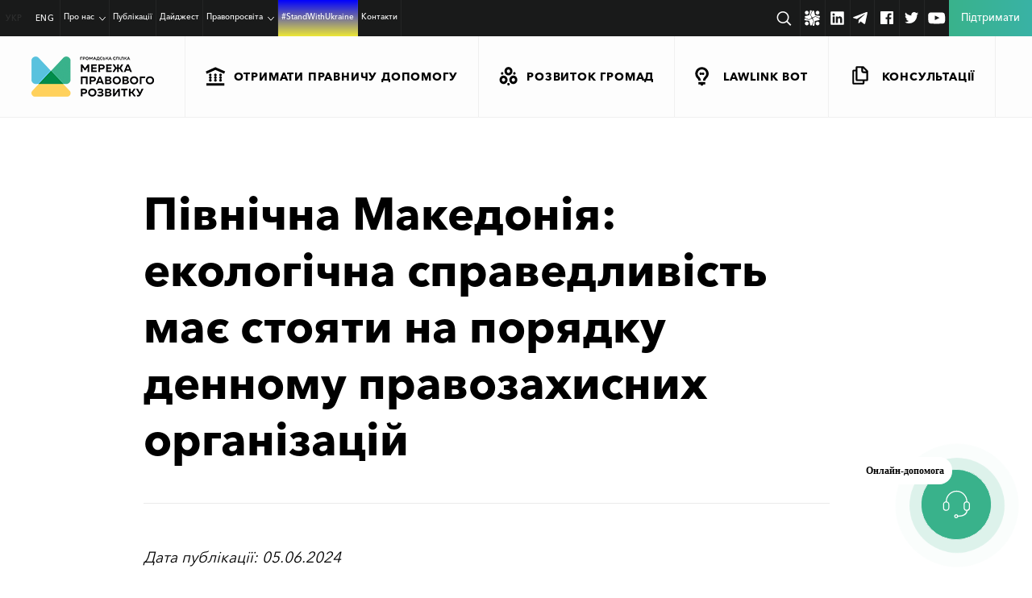

--- FILE ---
content_type: text/html; charset=UTF-8
request_url: https://ldn.org.ua/event/pivnichna-makedoniia-ekolohichna-spravedlyvist-maie-stoiaty-na-poriadku-dennomu-pravozakhysnykh-orhanizatsiy/
body_size: 41650
content:
<!doctype html>
<html dir=ltr lang=uk-UA prefix="og: https://ogp.me/ns#" xmlns:og="http://ogp.me/ns#" uk-UA xmlns:fb="http://ogp.me/ns/fb#">
<head>
<meta charset=UTF-8>
<meta name=viewport content="width=device-width, initial-scale=1">
<link rel=profile href="http://gmpg.org/xfn/11">
<title>Північна Македонія: екологічна справедливість має стояти на порядку денному правозахисних організацій - LDN</title>
<link rel=alternate hreflang=uk-ua href="https://ldn.org.ua/event/pivnichna-makedoniia-ekolohichna-spravedlyvist-maie-stoiaty-na-poriadku-dennomu-pravozakhysnykh-orhanizatsiy/"/>
<link rel=alternate hreflang=x-default href="https://ldn.org.ua/event/pivnichna-makedoniia-ekolohichna-spravedlyvist-maie-stoiaty-na-poriadku-dennomu-pravozakhysnykh-orhanizatsiy/"/>
<!-- All in One SEO 4.5.4 - aioseo.com -->
<meta name=description content="Одним із напрямів роботи регіонального партнерства низових правозахисних організацій у Східній Європі та Центральній Азії, яке координує Мережа правового розвитку із 2021, є обмін досвідом щодо ключових тем – розвиток спільноти параюристів, доступ до правосуддя, а також екологічної справедливості. Щодо останнього напряму попросили розповісти представників/-иць правозахисних організацій кількох країн. Про їхні напрацювання і йтиметься далі"/>
<meta name=robots content=max-image-preview:large />
<link rel=canonical href="https://ldn.org.ua/event/pivnichna-makedoniia-ekolohichna-spravedlyvist-maie-stoiaty-na-poriadku-dennomu-pravozakhysnykh-orhanizatsiy/"/>
<meta name=generator content="All in One SEO (AIOSEO) 4.5.4"/>
<meta property=og:locale content=uk_UA />
<meta property=og:site_name content="LDN - Мережа правового розвитку"/>
<meta property=og:type content=article />
<meta property=og:title content="Північна Македонія: екологічна справедливість має стояти на порядку денному правозахисних організацій - LDN"/>
<meta property=og:description content="Одним із напрямів роботи регіонального партнерства низових правозахисних організацій у Східній Європі та Центральній Азії, яке координує Мережа правового розвитку із 2021, є обмін досвідом щодо ключових тем – розвиток спільноти параюристів, доступ до правосуддя, а також екологічної справедливості. Щодо останнього напряму попросили розповісти представників/-иць правозахисних організацій кількох країн. Про їхні напрацювання і йтиметься далі"/>
<meta property=og:url content="https://ldn.org.ua/event/pivnichna-makedoniia-ekolohichna-spravedlyvist-maie-stoiaty-na-poriadku-dennomu-pravozakhysnykh-orhanizatsiy/"/>
<meta property=og:image content="https://ldn.org.ua/wp-content/uploads/2024/06/unnamed-5.jpg"/>
<meta property=og:image:secure_url content="https://ldn.org.ua/wp-content/uploads/2024/06/unnamed-5.jpg"/>
<meta property=og:image:width content=1600 />
<meta property=og:image:height content=1200 />
<meta property=article:published_time content="2024-06-05T10:35:15+00:00"/>
<meta property=article:modified_time content="2024-06-05T10:35:16+00:00"/>
<meta name=twitter:card content=summary />
<meta name=twitter:title content="Північна Македонія: екологічна справедливість має стояти на порядку денному правозахисних організацій - LDN"/>
<meta name=twitter:description content="Одним із напрямів роботи регіонального партнерства низових правозахисних організацій у Східній Європі та Центральній Азії, яке координує Мережа правового розвитку із 2021, є обмін досвідом щодо ключових тем – розвиток спільноти параюристів, доступ до правосуддя, а також екологічної справедливості. Щодо останнього напряму попросили розповісти представників/-иць правозахисних організацій кількох країн. Про їхні напрацювання і йтиметься далі"/>
<meta name=twitter:image content="https://ldn.org.ua/wp-content/uploads/2024/06/unnamed-5.jpg"/>
<script type="application/ld+json" class=aioseo-schema>
			{"@context":"https:\/\/schema.org","@graph":[{"@type":"BreadcrumbList","@id":"https:\/\/ldn.org.ua\/event\/pivnichna-makedoniia-ekolohichna-spravedlyvist-maie-stoiaty-na-poriadku-dennomu-pravozakhysnykh-orhanizatsiy\/#breadcrumblist","itemListElement":[{"@type":"ListItem","@id":"https:\/\/ldn.org.ua\/#listItem","position":1,"name":"Home","item":"https:\/\/ldn.org.ua\/","nextItem":"https:\/\/ldn.org.ua\/event\/pivnichna-makedoniia-ekolohichna-spravedlyvist-maie-stoiaty-na-poriadku-dennomu-pravozakhysnykh-orhanizatsiy\/#listItem"},{"@type":"ListItem","@id":"https:\/\/ldn.org.ua\/event\/pivnichna-makedoniia-ekolohichna-spravedlyvist-maie-stoiaty-na-poriadku-dennomu-pravozakhysnykh-orhanizatsiy\/#listItem","position":2,"name":"\u041f\u0456\u0432\u043d\u0456\u0447\u043d\u0430 \u041c\u0430\u043a\u0435\u0434\u043e\u043d\u0456\u044f: \u0435\u043a\u043e\u043b\u043e\u0433\u0456\u0447\u043d\u0430 \u0441\u043f\u0440\u0430\u0432\u0435\u0434\u043b\u0438\u0432\u0456\u0441\u0442\u044c \u043c\u0430\u0454 \u0441\u0442\u043e\u044f\u0442\u0438 \u043d\u0430 \u043f\u043e\u0440\u044f\u0434\u043a\u0443 \u0434\u0435\u043d\u043d\u043e\u043c\u0443 \u043f\u0440\u0430\u0432\u043e\u0437\u0430\u0445\u0438\u0441\u043d\u0438\u0445 \u043e\u0440\u0433\u0430\u043d\u0456\u0437\u0430\u0446\u0456\u0439","previousItem":"https:\/\/ldn.org.ua\/#listItem"}]},{"@type":"Organization","@id":"https:\/\/ldn.org.ua\/#organization","name":"LDN","url":"https:\/\/ldn.org.ua\/"},{"@type":"Person","@id":"https:\/\/ldn.org.ua\/author\/communicationmanager\/#author","url":"https:\/\/ldn.org.ua\/author\/communicationmanager\/","name":"\u041a\u043e\u043c\u0443\u043di\u043a\u0430\u0446i\u0439 \u041c\u0435\u043d\u0435\u0434\u0436\u0435\u0440"},{"@type":"WebPage","@id":"https:\/\/ldn.org.ua\/event\/pivnichna-makedoniia-ekolohichna-spravedlyvist-maie-stoiaty-na-poriadku-dennomu-pravozakhysnykh-orhanizatsiy\/#webpage","url":"https:\/\/ldn.org.ua\/event\/pivnichna-makedoniia-ekolohichna-spravedlyvist-maie-stoiaty-na-poriadku-dennomu-pravozakhysnykh-orhanizatsiy\/","name":"\u041f\u0456\u0432\u043d\u0456\u0447\u043d\u0430 \u041c\u0430\u043a\u0435\u0434\u043e\u043d\u0456\u044f: \u0435\u043a\u043e\u043b\u043e\u0433\u0456\u0447\u043d\u0430 \u0441\u043f\u0440\u0430\u0432\u0435\u0434\u043b\u0438\u0432\u0456\u0441\u0442\u044c \u043c\u0430\u0454 \u0441\u0442\u043e\u044f\u0442\u0438 \u043d\u0430 \u043f\u043e\u0440\u044f\u0434\u043a\u0443 \u0434\u0435\u043d\u043d\u043e\u043c\u0443 \u043f\u0440\u0430\u0432\u043e\u0437\u0430\u0445\u0438\u0441\u043d\u0438\u0445 \u043e\u0440\u0433\u0430\u043d\u0456\u0437\u0430\u0446\u0456\u0439 - LDN","description":"\u041e\u0434\u043d\u0438\u043c \u0456\u0437 \u043d\u0430\u043f\u0440\u044f\u043c\u0456\u0432 \u0440\u043e\u0431\u043e\u0442\u0438 \u0440\u0435\u0433\u0456\u043e\u043d\u0430\u043b\u044c\u043d\u043e\u0433\u043e \u043f\u0430\u0440\u0442\u043d\u0435\u0440\u0441\u0442\u0432\u0430 \u043d\u0438\u0437\u043e\u0432\u0438\u0445 \u043f\u0440\u0430\u0432\u043e\u0437\u0430\u0445\u0438\u0441\u043d\u0438\u0445 \u043e\u0440\u0433\u0430\u043d\u0456\u0437\u0430\u0446\u0456\u0439 \u0443 \u0421\u0445\u0456\u0434\u043d\u0456\u0439 \u0404\u0432\u0440\u043e\u043f\u0456 \u0442\u0430 \u0426\u0435\u043d\u0442\u0440\u0430\u043b\u044c\u043d\u0456\u0439 \u0410\u0437\u0456\u0457, \u044f\u043a\u0435 \u043a\u043e\u043e\u0440\u0434\u0438\u043d\u0443\u0454 \u041c\u0435\u0440\u0435\u0436\u0430 \u043f\u0440\u0430\u0432\u043e\u0432\u043e\u0433\u043e \u0440\u043e\u0437\u0432\u0438\u0442\u043a\u0443 \u0456\u0437 2021, \u0454 \u043e\u0431\u043c\u0456\u043d \u0434\u043e\u0441\u0432\u0456\u0434\u043e\u043c \u0449\u043e\u0434\u043e \u043a\u043b\u044e\u0447\u043e\u0432\u0438\u0445 \u0442\u0435\u043c \u2013 \u0440\u043e\u0437\u0432\u0438\u0442\u043e\u043a \u0441\u043f\u0456\u043b\u044c\u043d\u043e\u0442\u0438 \u043f\u0430\u0440\u0430\u044e\u0440\u0438\u0441\u0442\u0456\u0432, \u0434\u043e\u0441\u0442\u0443\u043f \u0434\u043e \u043f\u0440\u0430\u0432\u043e\u0441\u0443\u0434\u0434\u044f, \u0430 \u0442\u0430\u043a\u043e\u0436 \u0435\u043a\u043e\u043b\u043e\u0433\u0456\u0447\u043d\u043e\u0457 \u0441\u043f\u0440\u0430\u0432\u0435\u0434\u043b\u0438\u0432\u043e\u0441\u0442\u0456. \u0429\u043e\u0434\u043e \u043e\u0441\u0442\u0430\u043d\u043d\u044c\u043e\u0433\u043e \u043d\u0430\u043f\u0440\u044f\u043c\u0443 \u043f\u043e\u043f\u0440\u043e\u0441\u0438\u043b\u0438 \u0440\u043e\u0437\u043f\u043e\u0432\u0456\u0441\u0442\u0438 \u043f\u0440\u0435\u0434\u0441\u0442\u0430\u0432\u043d\u0438\u043a\u0456\u0432\/-\u0438\u0446\u044c \u043f\u0440\u0430\u0432\u043e\u0437\u0430\u0445\u0438\u0441\u043d\u0438\u0445 \u043e\u0440\u0433\u0430\u043d\u0456\u0437\u0430\u0446\u0456\u0439 \u043a\u0456\u043b\u044c\u043a\u043e\u0445 \u043a\u0440\u0430\u0457\u043d. \u041f\u0440\u043e \u0457\u0445\u043d\u0456 \u043d\u0430\u043f\u0440\u0430\u0446\u044e\u0432\u0430\u043d\u043d\u044f \u0456 \u0439\u0442\u0438\u043c\u0435\u0442\u044c\u0441\u044f \u0434\u0430\u043b\u0456","inLanguage":"uk-UA","isPartOf":{"@id":"https:\/\/ldn.org.ua\/#website"},"breadcrumb":{"@id":"https:\/\/ldn.org.ua\/event\/pivnichna-makedoniia-ekolohichna-spravedlyvist-maie-stoiaty-na-poriadku-dennomu-pravozakhysnykh-orhanizatsiy\/#breadcrumblist"},"author":{"@id":"https:\/\/ldn.org.ua\/author\/communicationmanager\/#author"},"creator":{"@id":"https:\/\/ldn.org.ua\/author\/communicationmanager\/#author"},"image":{"@type":"ImageObject","url":"https:\/\/ldn.org.ua\/wp-content\/uploads\/2024\/06\/unnamed-5.jpg","@id":"https:\/\/ldn.org.ua\/event\/pivnichna-makedoniia-ekolohichna-spravedlyvist-maie-stoiaty-na-poriadku-dennomu-pravozakhysnykh-orhanizatsiy\/#mainImage","width":1600,"height":1200},"primaryImageOfPage":{"@id":"https:\/\/ldn.org.ua\/event\/pivnichna-makedoniia-ekolohichna-spravedlyvist-maie-stoiaty-na-poriadku-dennomu-pravozakhysnykh-orhanizatsiy\/#mainImage"},"datePublished":"2024-06-05T13:35:15+03:00","dateModified":"2024-06-05T13:35:16+03:00"},{"@type":"WebSite","@id":"https:\/\/ldn.org.ua\/#website","url":"https:\/\/ldn.org.ua\/","name":"LDN","description":"\u041c\u0435\u0440\u0435\u0436\u0430 \u043f\u0440\u0430\u0432\u043e\u0432\u043e\u0433\u043e \u0440\u043e\u0437\u0432\u0438\u0442\u043a\u0443","inLanguage":"uk-UA","publisher":{"@id":"https:\/\/ldn.org.ua\/#organization"}}]}
		</script>
<!-- All in One SEO -->
<link rel=dns-prefetch href='//www.googletagmanager.com'/>
<!-- This site uses the Google Analytics by MonsterInsights plugin v8.23.1 - Using Analytics tracking - https://www.monsterinsights.com/ -->
<!-- Note: MonsterInsights is not currently configured on this site. The site owner needs to authenticate with Google Analytics in the MonsterInsights settings panel. -->
<!-- No tracking code set -->
<!-- / Google Analytics by MonsterInsights -->
<link rel=stylesheet id=wp-block-library-css href='https://ldn.org.ua/wp-includes/css/dist/block-library/A.style.min.css,qver=6.5.7.pagespeed.cf.gLkW9J2ngS.css' type='text/css' media=all />
<style id=awsm-ead-public-css media=all>.ead-loading-wrap{position:relative;height:100%}.ead-loading-main{display:-webkit-box;display:-webkit-flex;display:-ms-flexbox;display:flex;-webkit-flex-wrap:wrap;-ms-flex-wrap:wrap;flex-wrap:wrap;-webkit-box-align:center;-webkit-align-items:center;-ms-flex-align:center;align-items:center;background:#e4eaf1;height:100%;opacity:.5}.ead-loading{text-align:center;width:100%}.ead-loading span{display:block;font-size:14px;color:#74787d}.ead-loading img{margin:0 auto}.ead-loading-foot{position:absolute;left:0;bottom:0;right:0;padding:10px 20px 53px;font-size:14px;text-align:center}.ead-loading-foot .ead-loading-foot-title{margin:0 0 20px!important;color:#404347;font-size:14px;font-weight:700}.ead-loading-foot .ead-loading-foot-title span{display:block;margin-top:15px;font-size:14px;letter-spacing:0}.ead-loading-foot p{margin-bottom:0;color:#1a1f2a}.ead-loading-foot span{margin:0 10px}.ead-loading-foot .ead-document-btn{color:#1a1f2a;cursor:pointer;display:inline-block;text-decoration:underline}.ead-loading-foot .ead-document-btn:active{opacity:.5}.ead-loading-foot .ead-loading-foot-title img{margin:0 auto}.ead-loading-foot .ead-document-btn img{display:inline-block;vertical-align:middle;margin-right:2px}</style>
<style id=classic-theme-styles-inline-css type='text/css'>.wp-block-button__link{color:#fff;background-color:#32373c;border-radius:9999px;box-shadow:none;text-decoration:none;padding:calc(.667em + 2px) calc(1.333em + 2px);font-size:1.125em}.wp-block-file__button{background:#32373c;color:#fff;text-decoration:none}</style>
<style id=global-styles-inline-css type='text/css'>body{--wp--preset--color--black:#000;--wp--preset--color--cyan-bluish-gray:#abb8c3;--wp--preset--color--white:#fff;--wp--preset--color--pale-pink:#f78da7;--wp--preset--color--vivid-red:#cf2e2e;--wp--preset--color--luminous-vivid-orange:#ff6900;--wp--preset--color--luminous-vivid-amber:#fcb900;--wp--preset--color--light-green-cyan:#7bdcb5;--wp--preset--color--vivid-green-cyan:#00d084;--wp--preset--color--pale-cyan-blue:#8ed1fc;--wp--preset--color--vivid-cyan-blue:#0693e3;--wp--preset--color--vivid-purple:#9b51e0;--wp--preset--gradient--vivid-cyan-blue-to-vivid-purple:linear-gradient(135deg,rgba(6,147,227,1) 0%,#9b51e0 100%);--wp--preset--gradient--light-green-cyan-to-vivid-green-cyan:linear-gradient(135deg,#7adcb4 0%,#00d082 100%);--wp--preset--gradient--luminous-vivid-amber-to-luminous-vivid-orange:linear-gradient(135deg,rgba(252,185,0,1) 0%,rgba(255,105,0,1) 100%);--wp--preset--gradient--luminous-vivid-orange-to-vivid-red:linear-gradient(135deg,rgba(255,105,0,1) 0%,#cf2e2e 100%);--wp--preset--gradient--very-light-gray-to-cyan-bluish-gray:linear-gradient(135deg,#eee 0%,#a9b8c3 100%);--wp--preset--gradient--cool-to-warm-spectrum:linear-gradient(135deg,#4aeadc 0%,#9778d1 20%,#cf2aba 40%,#ee2c82 60%,#fb6962 80%,#fef84c 100%);--wp--preset--gradient--blush-light-purple:linear-gradient(135deg,#ffceec 0%,#9896f0 100%);--wp--preset--gradient--blush-bordeaux:linear-gradient(135deg,#fecda5 0%,#fe2d2d 50%,#6b003e 100%);--wp--preset--gradient--luminous-dusk:linear-gradient(135deg,#ffcb70 0%,#c751c0 50%,#4158d0 100%);--wp--preset--gradient--pale-ocean:linear-gradient(135deg,#fff5cb 0%,#b6e3d4 50%,#33a7b5 100%);--wp--preset--gradient--electric-grass:linear-gradient(135deg,#caf880 0%,#71ce7e 100%);--wp--preset--gradient--midnight:linear-gradient(135deg,#020381 0%,#2874fc 100%);--wp--preset--font-size--small:13px;--wp--preset--font-size--medium:20px;--wp--preset--font-size--large:36px;--wp--preset--font-size--x-large:42px;--wp--preset--spacing--20:.44rem;--wp--preset--spacing--30:.67rem;--wp--preset--spacing--40:1rem;--wp--preset--spacing--50:1.5rem;--wp--preset--spacing--60:2.25rem;--wp--preset--spacing--70:3.38rem;--wp--preset--spacing--80:5.06rem;--wp--preset--shadow--natural:6px 6px 9px rgba(0,0,0,.2);--wp--preset--shadow--deep:12px 12px 50px rgba(0,0,0,.4);--wp--preset--shadow--sharp:6px 6px 0 rgba(0,0,0,.2);--wp--preset--shadow--outlined:6px 6px 0 -3px rgba(255,255,255,1) , 6px 6px rgba(0,0,0,1);--wp--preset--shadow--crisp:6px 6px 0 rgba(0,0,0,1)}:where(.is-layout-flex){gap:.5em}:where(.is-layout-grid){gap:.5em}body .is-layout-flex{display:flex}body .is-layout-flex{flex-wrap:wrap;align-items:center}body .is-layout-flex>*{margin:0}body .is-layout-grid{display:grid}body .is-layout-grid>*{margin:0}:where(.wp-block-columns.is-layout-flex){gap:2em}:where(.wp-block-columns.is-layout-grid){gap:2em}:where(.wp-block-post-template.is-layout-flex){gap:1.25em}:where(.wp-block-post-template.is-layout-grid){gap:1.25em}.has-black-color{color:var(--wp--preset--color--black)!important}.has-cyan-bluish-gray-color{color:var(--wp--preset--color--cyan-bluish-gray)!important}.has-white-color{color:var(--wp--preset--color--white)!important}.has-pale-pink-color{color:var(--wp--preset--color--pale-pink)!important}.has-vivid-red-color{color:var(--wp--preset--color--vivid-red)!important}.has-luminous-vivid-orange-color{color:var(--wp--preset--color--luminous-vivid-orange)!important}.has-luminous-vivid-amber-color{color:var(--wp--preset--color--luminous-vivid-amber)!important}.has-light-green-cyan-color{color:var(--wp--preset--color--light-green-cyan)!important}.has-vivid-green-cyan-color{color:var(--wp--preset--color--vivid-green-cyan)!important}.has-pale-cyan-blue-color{color:var(--wp--preset--color--pale-cyan-blue)!important}.has-vivid-cyan-blue-color{color:var(--wp--preset--color--vivid-cyan-blue)!important}.has-vivid-purple-color{color:var(--wp--preset--color--vivid-purple)!important}.has-black-background-color{background-color:var(--wp--preset--color--black)!important}.has-cyan-bluish-gray-background-color{background-color:var(--wp--preset--color--cyan-bluish-gray)!important}.has-white-background-color{background-color:var(--wp--preset--color--white)!important}.has-pale-pink-background-color{background-color:var(--wp--preset--color--pale-pink)!important}.has-vivid-red-background-color{background-color:var(--wp--preset--color--vivid-red)!important}.has-luminous-vivid-orange-background-color{background-color:var(--wp--preset--color--luminous-vivid-orange)!important}.has-luminous-vivid-amber-background-color{background-color:var(--wp--preset--color--luminous-vivid-amber)!important}.has-light-green-cyan-background-color{background-color:var(--wp--preset--color--light-green-cyan)!important}.has-vivid-green-cyan-background-color{background-color:var(--wp--preset--color--vivid-green-cyan)!important}.has-pale-cyan-blue-background-color{background-color:var(--wp--preset--color--pale-cyan-blue)!important}.has-vivid-cyan-blue-background-color{background-color:var(--wp--preset--color--vivid-cyan-blue)!important}.has-vivid-purple-background-color{background-color:var(--wp--preset--color--vivid-purple)!important}.has-black-border-color{border-color:var(--wp--preset--color--black)!important}.has-cyan-bluish-gray-border-color{border-color:var(--wp--preset--color--cyan-bluish-gray)!important}.has-white-border-color{border-color:var(--wp--preset--color--white)!important}.has-pale-pink-border-color{border-color:var(--wp--preset--color--pale-pink)!important}.has-vivid-red-border-color{border-color:var(--wp--preset--color--vivid-red)!important}.has-luminous-vivid-orange-border-color{border-color:var(--wp--preset--color--luminous-vivid-orange)!important}.has-luminous-vivid-amber-border-color{border-color:var(--wp--preset--color--luminous-vivid-amber)!important}.has-light-green-cyan-border-color{border-color:var(--wp--preset--color--light-green-cyan)!important}.has-vivid-green-cyan-border-color{border-color:var(--wp--preset--color--vivid-green-cyan)!important}.has-pale-cyan-blue-border-color{border-color:var(--wp--preset--color--pale-cyan-blue)!important}.has-vivid-cyan-blue-border-color{border-color:var(--wp--preset--color--vivid-cyan-blue)!important}.has-vivid-purple-border-color{border-color:var(--wp--preset--color--vivid-purple)!important}.has-vivid-cyan-blue-to-vivid-purple-gradient-background{background:var(--wp--preset--gradient--vivid-cyan-blue-to-vivid-purple)!important}.has-light-green-cyan-to-vivid-green-cyan-gradient-background{background:var(--wp--preset--gradient--light-green-cyan-to-vivid-green-cyan)!important}.has-luminous-vivid-amber-to-luminous-vivid-orange-gradient-background{background:var(--wp--preset--gradient--luminous-vivid-amber-to-luminous-vivid-orange)!important}.has-luminous-vivid-orange-to-vivid-red-gradient-background{background:var(--wp--preset--gradient--luminous-vivid-orange-to-vivid-red)!important}.has-very-light-gray-to-cyan-bluish-gray-gradient-background{background:var(--wp--preset--gradient--very-light-gray-to-cyan-bluish-gray)!important}.has-cool-to-warm-spectrum-gradient-background{background:var(--wp--preset--gradient--cool-to-warm-spectrum)!important}.has-blush-light-purple-gradient-background{background:var(--wp--preset--gradient--blush-light-purple)!important}.has-blush-bordeaux-gradient-background{background:var(--wp--preset--gradient--blush-bordeaux)!important}.has-luminous-dusk-gradient-background{background:var(--wp--preset--gradient--luminous-dusk)!important}.has-pale-ocean-gradient-background{background:var(--wp--preset--gradient--pale-ocean)!important}.has-electric-grass-gradient-background{background:var(--wp--preset--gradient--electric-grass)!important}.has-midnight-gradient-background{background:var(--wp--preset--gradient--midnight)!important}.has-small-font-size{font-size:var(--wp--preset--font-size--small)!important}.has-medium-font-size{font-size:var(--wp--preset--font-size--medium)!important}.has-large-font-size{font-size:var(--wp--preset--font-size--large)!important}.has-x-large-font-size{font-size:var(--wp--preset--font-size--x-large)!important}.wp-block-navigation a:where(:not(.wp-element-button)){color:inherit}:where(.wp-block-post-template.is-layout-flex){gap:1.25em}:where(.wp-block-post-template.is-layout-grid){gap:1.25em}:where(.wp-block-columns.is-layout-flex){gap:2em}:where(.wp-block-columns.is-layout-grid){gap:2em}.wp-block-pullquote{font-size:1.5em;line-height:1.6}</style>
<link rel=stylesheet id=wpml-blocks-css href='https://ldn.org.ua/wp-content/plugins/sitepress-multilingual-cms/dist/css/blocks/A.styles.css,qver=4.6.9.pagespeed.cf.TkS0nRPWzK.css' type='text/css' media=all />
<link rel=stylesheet id=dnd-upload-cf7-css href='https://ldn.org.ua/wp-content/plugins/drag-and-drop-multiple-file-upload-contact-form-7/assets/css/A.dnd-upload-cf7.css,qver=1.3.9.0.pagespeed.cf.waDJqoPFCr.css' type='text/css' media=all />
<link rel=stylesheet id=contact-form-7-css href='https://ldn.org.ua/wp-content/plugins/contact-form-7/includes/css/A.styles.css,qver=5.9.7.pagespeed.cf.bkX63Rfd0q.css' type='text/css' media=all />
<link rel=stylesheet id=ldn-2017-style-min-css href='https://ldn.org.ua/wp-content/themes/ldn-2017/A.style.min.css,qver=1758785670.pagespeed.cf.NZTnUUWTvK.css' type='text/css' media=all />
<link rel=stylesheet id=ldn-2017-header-css href='https://ldn.org.ua/wp-content/themes/ldn-2017/css/A.header.css,qver=1762255471.pagespeed.cf.fTNPXKpUJ_.css' type='text/css' media=all />
<link rel=stylesheet id=ldn-2017-likely_css-css href='https://ldn.org.ua/wp-content/themes/ldn-2017/css/likely.css?ver=6.5.7' type='text/css' media=all />
<link rel=stylesheet id=popup-maker-site-css href='//ldn.org.ua/wp-content/uploads/pum/A.pum-site-styles.css,qgenerated=1728051624,aver=1.18.2.pagespeed.cf.pUmWL3luBY.css' type='text/css' media=all />
<script type="text/javascript" id=jquery-core-js-extra>var my_ajax={"url":"https:\/\/ldn.org.ua\/wp-admin\/admin-ajax.php"};</script>
<script type="text/javascript" src="https://ldn.org.ua/wp-includes/js/jquery/jquery.min.js,qver=3.7.1.pagespeed.jm.PoWN7KAtLT.js" id=jquery-core-js></script>
<script src="https://ldn.org.ua/wp-includes,_js,_jquery,_jquery-migrate.min.js,qver==3.4.1+wp-content,_themes,_ldn-2017,_js,_jquery.dotdotdot.min.js,qver==6.5.7+wp-content,_themes,_ldn-2017,_js,_newrphus.js,qver==6.5.7+wp-content,_themes,_ldn-2017,_js,_likely.js,qver==6.5.7+wp-content,_themes,_ldn-2017,_js,_forms.js,qver==6.5.7.pagespeed.jc.bjb1zL7WFo.js"></script><script>eval(mod_pagespeed_VBSQFfAYzw);</script>
<script>eval(mod_pagespeed_qnABrI6tpR);</script>
<script>eval(mod_pagespeed_cL$$ooHQaN);</script>
<script>eval(mod_pagespeed_IhQ54yngRR);</script>
<script>eval(mod_pagespeed_Xa1RIqwyni);</script>
<!-- Google tag (gtag.js) snippet added by Site Kit -->
<!-- Google Ads snippet added by Site Kit -->
<!-- Google Analytics snippet added by Site Kit -->
<script type="text/javascript" src="https://www.googletagmanager.com/gtag/js?id=G-P0QEN58K04" id=google_gtagjs-js async></script>
<script type="text/javascript" id=google_gtagjs-js-after>
/* <![CDATA[ */
window.dataLayer = window.dataLayer || [];function gtag(){dataLayer.push(arguments);}
gtag("set","linker",{"domains":["ldn.org.ua"]});
gtag("js", new Date());
gtag("set", "developer_id.dZTNiMT", true);
gtag("config", "G-P0QEN58K04");
gtag("config", "AW-16941420618");
 window._googlesitekit = window._googlesitekit || {}; window._googlesitekit.throttledEvents = []; window._googlesitekit.gtagEvent = (name, data) => { var key = JSON.stringify( { name, data } ); if ( !! window._googlesitekit.throttledEvents[ key ] ) { return; } window._googlesitekit.throttledEvents[ key ] = true; setTimeout( () => { delete window._googlesitekit.throttledEvents[ key ]; }, 5 ); gtag( "event", name, { ...data, event_source: "site-kit" } ); } 
/* ]]> */
</script>
<!-- End Google tag (gtag.js) snippet added by Site Kit -->
<link rel="https://api.w.org/" href="https://ldn.org.ua/wp-json/"/><link rel=alternate type="application/json" href="https://ldn.org.ua/wp-json/wp/v2/event/22836"/><link rel=shortlink href='https://ldn.org.ua/?p=22836'/>
<link rel=alternate type="application/json+oembed" href="https://ldn.org.ua/wp-json/oembed/1.0/embed?url=https%3A%2F%2Fldn.org.ua%2Fevent%2Fpivnichna-makedoniia-ekolohichna-spravedlyvist-maie-stoiaty-na-poriadku-dennomu-pravozakhysnykh-orhanizatsiy%2F"/>
<link rel=alternate type="text/xml+oembed" href="https://ldn.org.ua/wp-json/oembed/1.0/embed?url=https%3A%2F%2Fldn.org.ua%2Fevent%2Fpivnichna-makedoniia-ekolohichna-spravedlyvist-maie-stoiaty-na-poriadku-dennomu-pravozakhysnykh-orhanizatsiy%2F&#038;format=xml"/>
<meta name=generator content="WPML ver:4.6.9 stt:1,55;"/>
<meta property=fb:app_id content=1856800778424744 /><meta name=generator content="Site Kit by Google 1.148.0"/>
<!-- Google AdSense meta tags added by Site Kit -->
<meta name=google-adsense-platform-account content=ca-host-pub-2644536267352236>
<meta name=google-adsense-platform-domain content=sitekit.withgoogle.com>
<!-- End Google AdSense meta tags added by Site Kit -->
<!-- Facebook Pixel Code -->
<script>!function(f,b,e,v,n,t,s){if(f.fbq)return;n=f.fbq=function(){n.callMethod?n.callMethod.apply(n,arguments):n.queue.push(arguments)};if(!f._fbq)f._fbq=n;n.push=n;n.loaded=!0;n.version='2.0';n.queue=[];t=b.createElement(e);t.async=!0;t.src=v;s=b.getElementsByTagName(e)[0];s.parentNode.insertBefore(t,s)}(window,document,'script','https://connect.facebook.net/en_US/fbevents.js');fbq('init','442859283209863');fbq('track','PageView');</script>
<noscript><img height=1 width=1 style=display:none src="https://www.facebook.com/tr?id=442859283209863&ev=PageView&noscript=1" alt=facebook /></noscript>
<!-- End Facebook Pixel Code -->
<!-- Global site tag (gtag.js) - Google Analytics -->
<script async src="https://www.googletagmanager.com/gtag/js?id=UA-100638536-1"></script>
<script>window.dataLayer=window.dataLayer||[];function gtag(){dataLayer.push(arguments);}gtag('js',new Date());gtag('config','UA-100638536-1');</script>
<!-- Google tag (gtag.js) -->
<script async src="https://www.googletagmanager.com/gtag/js?id=G-Q8QJWDQXF7"></script>
<script>window.dataLayer=window.dataLayer||[];function gtag(){dataLayer.push(arguments);}gtag('js',new Date());gtag('config','G-Q8QJWDQXF7');</script>
<!-- End Google tag (gtag.js) -->
<!-- Google Tag Manager -->
<script>(function(w,d,s,l,i){w[l]=w[l]||[];w[l].push({'gtm.start':new Date().getTime(),event:'gtm.js'});var f=d.getElementsByTagName(s)[0],j=d.createElement(s),dl=l!='dataLayer'?'&l='+l:'';j.async=true;j.src='https://www.googletagmanager.com/gtm.js?id='+i+dl;f.parentNode.insertBefore(j,f);})(window,document,'script','dataLayer','GTM-W78KNQZ');</script>
<!-- End Google Tag Manager -->
<!-- chat connection -->
<script src="https://bot.ldn.org.ua/webchat/app.js"></script>
<!-- BOT BUTTON -->
<div id=lawlink-bot-webchat></div>
</head>
<body class="event-template-default single single-event postid-22836"><noscript><meta HTTP-EQUIV="refresh" content="0;url='https://ldn.org.ua/event/pivnichna-makedoniia-ekolohichna-spravedlyvist-maie-stoiaty-na-poriadku-dennomu-pravozakhysnykh-orhanizatsiy/?PageSpeed=noscript'" /><style><!--table,div,span,font,p{display:none} --></style><div style="display:block">Please click <a href="https://ldn.org.ua/event/pivnichna-makedoniia-ekolohichna-spravedlyvist-maie-stoiaty-na-poriadku-dennomu-pravozakhysnykh-orhanizatsiy/?PageSpeed=noscript">here</a> if you are not redirected within a few seconds.</div></noscript>
<!-- Google Tag Manager (noscript) -->
<noscript><iframe src="https://www.googletagmanager.com/ns.html?id=GTM-W78KNQZ" height=0 width=0 style="display:none;visibility:hidden"></iframe></noscript>
<!-- End Google Tag Manager (noscript) -->
<div class=copied style="display:none;">Copy to clipboard</div>
<header>
<div class=burger-menu>
<nav class=menu-wrap__sub>
<ul id=menu-meniu-rozdiliv class=menu><li id=menu-item-1126 class="menu-item menu-item-type-taxonomy menu-item-object-section menu-item-1126 header-bottom__menu-item"><a class=main-animations href="https://ldn.org.ua/section/legal-help/"><svg class="wrap-menu-icon-1-svg main-animations" xmlns="http://www.w3.org/2000/svg"> <use xmlns:xlink="http://www.w3.org/1999/xlink" xlink:href="#menu-icon-1"></use> </svg><p>Отримати правничу допомогу</p></a></li>
<li id=menu-item-1127 class="menu-item menu-item-type-taxonomy menu-item-object-section menu-item-1127 header-bottom__menu-item"><a class=main-animations href="https://ldn.org.ua/section/communities-development/"><svg class="wrap-menu-icon-2-svg main-animations" xmlns="http://www.w3.org/2000/svg"> <use xmlns:xlink="http://www.w3.org/1999/xlink" xlink:href="#menu-icon-2"></use> </svg><p>Розвиток громад</p></a></li>
<li id=menu-item-25653 class="menu-item menu-item-type-taxonomy menu-item-object-section menu-item-25653 header-bottom__menu-item"><a class=main-animations href="https://ldn.org.ua/section/lawlinkbot/"><svg class="wrap-menu-icon-3-svg main-animations" xmlns="http://www.w3.org/2000/svg"> <use xmlns:xlink="http://www.w3.org/1999/xlink" xlink:href="#menu-icon-3"></use></svg><p>LawLink Bot</p></a></li>
<li id=menu-item-6082 class="menu-item menu-item-type-post_type_archive menu-item-object-consultations menu-item-6082 header-bottom__menu-item"><a class=main-animations href="https://ldn.org.ua/consultations/"><svg class="wrap-menu-icon-4-svg main-animations" xmlns="http://www.w3.org/2000/svg"> <use xmlns:xlink="http://www.w3.org/1999/xlink" xlink:href="#menu-icon-4"></use> </svg><p>Консультації</p></a></li>
</ul>	</nav>
<nav class=header-top__menu--burger>
<ul id=menu-holovne-meniu class=menu><li id=menu-item-27998 class="menu-item menu-item-type-custom menu-item-object-custom menu-item-has-children menu-item-27998 header-top__menu-item"><a class=main-animations href="#">Про нас</a>
<ul class=sub-menu>
<li id=menu-item-27847 class="menu-item menu-item-type-post_type menu-item-object-page menu-item-27847 header-top__menu-item"><a class=main-animations href="https://ldn.org.ua/about-us/">Про Мережу</a></li>
<li id=menu-item-27999 class="menu-item menu-item-type-post_type menu-item-object-page menu-item-27999 header-top__menu-item"><a class=main-animations href="https://ldn.org.ua/team/">Команда</a></li>
<li id=menu-item-28000 class="menu-item menu-item-type-post_type menu-item-object-page menu-item-28000 header-top__menu-item"><a class=main-animations href="https://ldn.org.ua/zvity/">Звіти</a></li>
<li id=menu-item-28081 class="menu-item menu-item-type-post_type menu-item-object-page menu-item-28081 header-top__menu-item"><a class=main-animations href="https://ldn.org.ua/our-initiatives/">Наші ініціативи</a></li>
<li id=menu-item-28001 class="menu-item menu-item-type-taxonomy menu-item-object-useful-material-type menu-item-28001 header-top__menu-item"><a class=main-animations href="https://ldn.org.ua/useful-material-type/articles-recommendations/library/">Бібліотека</a></li>
</ul>
</li>
<li id=menu-item-27850 class="menu-item menu-item-type-post_type_archive menu-item-object-event menu-item-27850 header-top__menu-item"><a class=main-animations href="https://ldn.org.ua/event/">Публікації</a></li>
<li id=menu-item-27852 class="menu-item menu-item-type-post_type_archive menu-item-object-network-digest menu-item-27852 header-top__menu-item"><a class=main-animations href="https://ldn.org.ua/network-digest/">Дайджест</a></li>
<li id=menu-item-28002 class="menu-item menu-item-type-custom menu-item-object-custom menu-item-has-children menu-item-28002 header-top__menu-item"><a class=main-animations href="#">Правопросвіта</a>
<ul class=sub-menu>
<li id=menu-item-27855 class="menu-item menu-item-type-custom menu-item-object-custom menu-item-27855 header-top__menu-item"><a class=main-animations href="https://ldn.org.ua/useful-material/">Корисні матеріали</a></li>
<li id=menu-item-28003 class="menu-item menu-item-type-post_type_archive menu-item-object-consultations menu-item-28003 header-top__menu-item"><a class=main-animations href="https://ldn.org.ua/consultations/">Консультації</a></li>
<li id=menu-item-27849 class="menu-item menu-item-type-post_type_archive menu-item-object-success-story menu-item-27849 header-top__menu-item"><a class=main-animations href="https://ldn.org.ua/success-story/">Історії успіху</a></li>
</ul>
</li>
<li id=menu-item-27851 class="StandWithUkraine menu-item menu-item-type-post_type menu-item-object-page menu-item-27851 header-top__menu-item"><a class=main-animations href="https://ldn.org.ua/stand-with-ukraine/">#StandWithUkraine</a></li>
<li id=menu-item-27854 class="menu-item menu-item-type-post_type menu-item-object-page menu-item-27854 header-top__menu-item"><a class=main-animations href="https://ldn.org.ua/contacts/">Контакти</a></li>
</ul>	</nav>
<form class=burger-form action="https://ldn.org.ua/">
<input type=text name=s placeholder="Пошук...">
<input type=submit value="">
</form>
</div>
<div class=header-top>
<div class=languages-wrap>
<ul>
<li><span class=active>УКР</span></li><li><a href="https://ldn.org.ua/en/">ENG</a></li>	</ul>
</div>
<nav class=menu-wrap>
<ul id=menu-holovne-meniu-1 class=menu><li class="menu-item menu-item-type-custom menu-item-object-custom menu-item-has-children menu-item-27998 header-top__menu-item"><a class=main-animations href="#">Про нас</a>
<ul class=sub-menu>
<li class="menu-item menu-item-type-post_type menu-item-object-page menu-item-27847 header-top__menu-item"><a class=main-animations href="https://ldn.org.ua/about-us/">Про Мережу</a></li>
<li class="menu-item menu-item-type-post_type menu-item-object-page menu-item-27999 header-top__menu-item"><a class=main-animations href="https://ldn.org.ua/team/">Команда</a></li>
<li class="menu-item menu-item-type-post_type menu-item-object-page menu-item-28000 header-top__menu-item"><a class=main-animations href="https://ldn.org.ua/zvity/">Звіти</a></li>
<li class="menu-item menu-item-type-post_type menu-item-object-page menu-item-28081 header-top__menu-item"><a class=main-animations href="https://ldn.org.ua/our-initiatives/">Наші ініціативи</a></li>
<li class="menu-item menu-item-type-taxonomy menu-item-object-useful-material-type menu-item-28001 header-top__menu-item"><a class=main-animations href="https://ldn.org.ua/useful-material-type/articles-recommendations/library/">Бібліотека</a></li>
</ul>
</li>
<li class="menu-item menu-item-type-post_type_archive menu-item-object-event menu-item-27850 header-top__menu-item"><a class=main-animations href="https://ldn.org.ua/event/">Публікації</a></li>
<li class="menu-item menu-item-type-post_type_archive menu-item-object-network-digest menu-item-27852 header-top__menu-item"><a class=main-animations href="https://ldn.org.ua/network-digest/">Дайджест</a></li>
<li class="menu-item menu-item-type-custom menu-item-object-custom menu-item-has-children menu-item-28002 header-top__menu-item"><a class=main-animations href="#">Правопросвіта</a>
<ul class=sub-menu>
<li class="menu-item menu-item-type-custom menu-item-object-custom menu-item-27855 header-top__menu-item"><a class=main-animations href="https://ldn.org.ua/useful-material/">Корисні матеріали</a></li>
<li class="menu-item menu-item-type-post_type_archive menu-item-object-consultations menu-item-28003 header-top__menu-item"><a class=main-animations href="https://ldn.org.ua/consultations/">Консультації</a></li>
<li class="menu-item menu-item-type-post_type_archive menu-item-object-success-story menu-item-27849 header-top__menu-item"><a class=main-animations href="https://ldn.org.ua/success-story/">Історії успіху</a></li>
</ul>
</li>
<li class="StandWithUkraine menu-item menu-item-type-post_type menu-item-object-page menu-item-27851 header-top__menu-item"><a class=main-animations href="https://ldn.org.ua/stand-with-ukraine/">#StandWithUkraine</a></li>
<li class="menu-item menu-item-type-post_type menu-item-object-page menu-item-27854 header-top__menu-item"><a class=main-animations href="https://ldn.org.ua/contacts/">Контакти</a></li>
</ul>	</nav>
<style>.header-form-social .header-socials.main-animations{display:flex}@media (max-width:1200px){.header-top__menu-item a{font-size:16px;padding-left:10px;padding-right:9px}}@media (max-width:1023px){.header-form-social .header-socials .socials__item{margin-left:.1rem}.header-form-social .header-socials{max-width:unset}}.office-form-input input#archiveSearchSubmit{padding:20px 20px 16px 20px;border-radius:50%;position:relative;display:flex;top:35%}</style>
<div class=header-form-social>
<form class="search-form main-animations" action="https://ldn.org.ua/">
<input class=main-animations type=text name=s placeholder="Пошук...">
<input type=submit value="">
</form>
<div class="header-socials main-animations">
<a class="socials__item socials--langing-icon socials--langing-icon" target=_blank href="https://community.ldn.org.ua" target=_blank>
<svg class="wrap-langing-icon-svg main-animations" width=352.75601 height=347.51999 viewBox="0 0 352.75601 347.51999" xmlns="http://www.w3.org/2000/svg">
<g id=g10 inkscape:groupmode=layer inkscape:label="icon human rights friendly community program" transform="matrix(1.3333333,0,0,-1.3333333,0,347.52)">
<g id=g12>
<g id=g14 clip-path="url(#clipPath18)">
<g id=g20 transform="translate(25.9702,123.8445)">
<path d="M 0,0 H -0.004 C -11.41,-6.609 -7.7,-23.953 5.41,-25.316 l 48.008,-4.985 c 5.863,-0.609 10.668,-4.926 11.898,-10.687 l 10.094,-47.2 c 2.758,-12.89 20.398,-14.722 25.746,-2.671 l 20.773,46.812 c 1.77,3.984 1.52,8.57 -0.66,12.34 L 107.726,-8.313 C 103.957,-1.809 95.632,0.41 89.129,-3.355 L 65.734,-16.902 c -3.769,-2.18 -8.355,-2.426 -12.336,-0.66 L 12.336,0.66 C 8.355,2.426 3.765,2.18 0,0" style="fill-opacity: 1; fill-rule: nonzero; stroke: none" id=path22 />
</g>
<g id=g24 transform="translate(123.4072,235.9812)">
<path d="M 0,0 V 0.004 C -6.601,11.41 -23.949,7.699 -25.308,-5.41 l -4.985,-48.008 c -0.609,-5.863 -4.926,-10.668 -10.691,-11.898 l -47.199,-10.098 c -12.887,-2.754 -14.723,-20.394 -2.672,-25.742 l 46.816,-20.778 c 3.981,-1.765 8.567,-1.519 12.336,0.664 l 23.395,13.547 c 6.503,3.766 8.726,12.09 4.961,18.594 l -13.547,23.391 c -2.184,3.769 -2.426,8.359 -0.664,12.34 L 0.664,-12.336 C 2.43,-8.355 2.188,-3.765 0,0" style="fill-opacity: 1; fill-rule: nonzero; stroke: none" id=path26 />
</g>
<g id=g28 transform="translate(80.4189,208.4622)">
<path d="m 0,0 c 0,-14.875 -12.059,-26.93 -26.93,-26.93 -14.871,0 -26.926,12.055 -26.926,26.93 0,14.871 12.055,26.926 26.926,26.926 C -12.059,26.926 0,14.871 0,0" style="fill-opacity: 1; fill-rule: nonzero; stroke: none" id=path30 />
</g>
<g id=g32 transform="translate(169.8129,147.6687)">
<path d="m 0,0 -23.394,-13.543 c -6.504,-3.766 -8.723,-12.09 -4.957,-18.594 l 13.547,-23.394 c 2.179,-3.77 2.426,-8.356 0.66,-12.34 l -18.223,-41.063 c -1.765,-3.98 -1.519,-8.566 0.664,-12.336 6.602,-11.41 23.946,-7.699 25.309,5.415 l 4.988,48.003 c 0.61,5.868 4.922,10.672 10.688,11.903 l 47.199,10.094 c 12.891,2.757 14.723,20.398 2.672,25.742 L 12.336,0.664 C 8.356,2.429 3.77,2.183 0,0" style="fill-opacity: 1; fill-rule: nonzero; stroke: none" id=path34 />
</g>
<g id=g36 transform="translate(180.7861,53.9227)">
<path d="m 0,0 c 0,14.871 12.055,26.93 26.926,26.93 14.871,0 26.93,-12.059 26.93,-26.93 0,-14.871 -12.059,-26.926 -26.93,-26.926 C 12.055,-26.926 0,-14.871 0,0" style="fill-opacity: 1; fill-rule: nonzero; stroke: none"/>
</g>
<g id=g40 transform="translate(113.435,170.243)">
<path d="m 0,0 13.546,-23.391 c 3.766,-6.504 12.09,-8.726 18.594,-4.957 l 23.391,13.543 c 3.773,2.18 8.359,2.43 12.34,0.66 l 41.062,-18.218 c 3.981,-1.77 8.567,-1.52 12.336,0.66 11.41,6.605 7.699,23.949 -5.41,25.312 L 67.851,-1.406 C 61.988,-0.797 57.183,3.519 55.953,9.285 L 45.855,56.484 C 43.101,69.371 25.46,71.207 20.113,59.156 L -0.661,12.34 C -2.43,8.359 -2.184,3.769 0,0" style="fill-opacity: 1; fill-rule: nonzero; stroke: none" id=path42 />
</g>
<g id=g44 transform="translate(207.185,181.2161)">
<path d="M 0,0 C -14.875,0 -26.93,12.054 -26.93,26.929 -26.93,41.8 -14.875,53.855 0,53.855 14.867,53.855 26.925,41.8 26.925,26.929 26.925,12.054 14.867,0 0,0" style="fill-opacity: 1; fill-rule: nonzero; stroke: none" id=path46 />
</g>
<g id=g48 transform="translate(26.563,53.9227)">
<path d="m 0,0 c 0,14.871 12.055,26.93 26.926,26.93 14.871,0 26.93,-12.059 26.93,-26.93 0,-14.871 -12.059,-26.926 -26.93,-26.926 C 12.055,-26.926 0,-14.871 0,0" style="fill-opacity: 1; fill-rule: nonzero; stroke: none" id=path50 />
</g>
</g>
</g>
</g>
</svg>
</a>
<a class="socials__item socials--linkedin" href="https://www.linkedin.com/company/legaldnetwork/" target=_blank>
<svg class="wrap-linkedin-svg main-animations" xmlns="http://www.w3.org/2000/svg">
<use xmlns:xlink="http://www.w3.org/1999/xlink" xlink:href="#linkedin"></use>
</svg>
</a>
<a class="socials__item socials--telegram" href="https://t.me/LegalDevelopmentNetwork" target=_blank>
<svg class="wrap-telegram-svg main-animations" xmlns="http://www.w3.org/2000/svg">
<use xmlns:xlink="http://www.w3.org/1999/xlink" xlink:href="#telegram"></use>
</svg>
</a>
<a class="socials__item socials--facebook" href="https://www.facebook.com/legaldnetwork" target=_blank>
<svg class="wrap-facebook-svg main-animations" xmlns="http://www.w3.org/2000/svg">
<use xmlns:xlink="http://www.w3.org/1999/xlink" xlink:href="#facebook"></use>
</svg>
</a>
<a class="socials__item socials--twitter" href="https://twitter.com/LDN_UA_news" target=_blank>
<svg class="wrap-twitter-svg main-animations" xmlns="http://www.w3.org/2000/svg">
<use xmlns:xlink="http://www.w3.org/1999/xlink" xlink:href="#twitter"></use>
</svg>
</a>
<a class="socials__item socials--youtube" href="https://www.youtube.com/channel/UCjUPet7juv-zb-_fV97XWew" target=_blank>
<svg class="wrap-youtube-svg main-animations" xmlns="http://www.w3.org/2000/svg">
<use xmlns:xlink="http://www.w3.org/1999/xlink" xlink:href="#youtube"></use>
</svg>
</a>
</div>
</div>
<div class=header-support>
<a class=main-animations href="https://ldn.org.ua/section/legal-help/">
<div class=help-btn-text-desktop>
Підтримати	</div>
<div class=help-btn-text-mobile>
Отримати правничу допомогу	</div>
</a>
</div>
</div>
<div class=header-bottom>
<a href="https://ldn.org.ua/" class="logo-wrap logo-wrap_uk"></a>
<nav class="menu-wrap menu-wrap__sub">
<ul id=menu-meniu-rozdiliv-1 class=menu><li class="menu-item menu-item-type-taxonomy menu-item-object-section menu-item-1126 header-bottom__menu-item"><a class=main-animations href="https://ldn.org.ua/section/legal-help/"><svg class="wrap-menu-icon-1-svg main-animations" xmlns="http://www.w3.org/2000/svg"> <use xmlns:xlink="http://www.w3.org/1999/xlink" xlink:href="#menu-icon-1"></use> </svg><p>Отримати правничу допомогу</p></a></li>
<li class="menu-item menu-item-type-taxonomy menu-item-object-section menu-item-1127 header-bottom__menu-item"><a class=main-animations href="https://ldn.org.ua/section/communities-development/"><svg class="wrap-menu-icon-2-svg main-animations" xmlns="http://www.w3.org/2000/svg"> <use xmlns:xlink="http://www.w3.org/1999/xlink" xlink:href="#menu-icon-2"></use> </svg><p>Розвиток громад</p></a></li>
<li class="menu-item menu-item-type-taxonomy menu-item-object-section menu-item-25653 header-bottom__menu-item"><a class=main-animations href="https://ldn.org.ua/section/lawlinkbot/"><svg class="wrap-menu-icon-3-svg main-animations" xmlns="http://www.w3.org/2000/svg"> <use xmlns:xlink="http://www.w3.org/1999/xlink" xlink:href="#menu-icon-3"></use></svg><p>LawLink Bot</p></a></li>
<li class="menu-item menu-item-type-post_type_archive menu-item-object-consultations menu-item-6082 header-bottom__menu-item"><a class=main-animations href="https://ldn.org.ua/consultations/"><svg class="wrap-menu-icon-4-svg main-animations" xmlns="http://www.w3.org/2000/svg"> <use xmlns:xlink="http://www.w3.org/1999/xlink" xlink:href="#menu-icon-4"></use> </svg><p>Консультації</p></a></li>
</ul>	</nav>
<div class=burger-button>
<div id=nav-icon3>
<span></span>
<span></span>
<span></span>
<span></span>
</div>
</div>
</div>
<!-- ONLINE CHAT BUTTON -->
<!-- <div id="online-button">
			<div class="online-button">
				<svg class="online-button-on">
					<use xlink:href="#online-on-icon"></use>
				</svg>
				<svg class="online-button-off">
					<use xlink:href="#online-off-icon"></use>
				</svg>
			</div>
			<div class="online-button-popup">
				<span>Потрібна юридична консультація?</span>
				<span>Наш юрист надасть її безкоштовно</span>
				<div class="online-button-popup-link">
					<a href="https://chat.ldn.org.ua/index.php/chat?locale=ua" onclick="Mibew.Objects.ChatPopups['63047d18e4771da2'].open();return false;">Отримати консультацію</a>
				</div>
			</div>
		</div> -->
<!-- MENU BUTTON -->
<!-- <div id="online-button__menu">
			<div class="online-button-1"></div>
			<div class="online-button-2"></div>
			<div class="online-button">
				<svg class="online-button-on">
					<use xlink:href="#online-on-icon"></use>
				</svg>
				<svg class="online-button-off">
					<use xlink:href="#online-off-icon"></use>
				</svg>
			</div>
		</div> -->
<div class=online-help_container>
<input type=checkbox href="#" class=online-help-open name=online-help-open id=online-help-open />
<label class=online-help-open-button for=online-help-open>
<div class=exit-puls></div>
<div class=exit-puls></div>
<div class=exit-icon>
<svg width=39 height=39 fill=none class=online-btn-icon>
<use href="#online-btn-icon"></use>
</svg>
<div class=online-btn-desc>
Онлайн-допомога	</div>
<span class="lines line-1"></span>
<span class="lines line-2"></span>
<span class="lines line-3"></span>
</div>
</label>
<span id=online-chat class="online-help-item chat">
<div class="online-btn-desc sub">
Онлайн-чат	</div>
<svg class=online-button-on>
<use xlink:href="#online-on-icon"></use>
</svg>
</span>
<span id=lawlink-chat class="online-help-item bot">
<div class="online-btn-desc sub">
Чат-бот	</div>
<svg width=38 height=38 fill=none>
<use href="#lawlink-icon"></use>
</svg>
</span>
</div>
<script>jQuery(document).ready(function($){function initTouchSubmenu(){const isTouchDevice="ontouchstart"in window||navigator.maxTouchPoints>0;const isSmallScreen=window.matchMedia("(max-width: 1024px)").matches;const isTouchMode=isTouchDevice||isSmallScreen;$(".menu-item-has-children > a").off("touchend click");$(document).off(".submenu");if(!isTouchMode){$(".sub-menu.is-visible").removeClass("is-visible");return;}$(".menu-item-has-children").each(function(){const $menuItem=$(this);const $link=$menuItem.children("a");const $submenu=$menuItem.children(".sub-menu");if(!$submenu.length)return;$link.on("touchend click",function(e){if(!$submenu.hasClass("is-visible")){e.preventDefault();$(".sub-menu.is-visible").not($submenu).removeClass("is-visible");$submenu.addClass("is-visible");}else{e.preventDefault();$submenu.removeClass("is-visible");}});});$(document).on("touchstart.submenu click.submenu",function(e){if(!$(e.target).closest(".menu-item-has-children").length){$(".sub-menu.is-visible").removeClass("is-visible");}});}initTouchSubmenu();$(window).on("resize orientationchange",initTouchSubmenu);jQuery('#online-chat').click(function(){jQuery('#cw-bubble-holder').toggleClass('visible');jQuery('.online-help_container').toggleClass('hidden');jQuery('#cw-bubble-holder').click();jQuery('#cw-bubble-holder>button').click();});jQuery('#lawlink-chat').click(function(){jQuery('#lawlink-bot-webchat').toggleClass('visible');jQuery('.online-help_container').toggleClass('hidden');jQuery('#lawlink-bot-webchat button').click();});jQuery('#opn-chat').click(function(){jQuery('#cw-bubble-holder').toggleClass('visible');jQuery('.online-help_container').toggleClass('hidden');jQuery('#cw-bubble-holder').click();jQuery('#cw-bubble-holder>button').click();});var width=window.innerWidth;jQuery('.burger-button').click(function(){jQuery("#nav-icon3").toggleClass('open');if(jQuery("#nav-icon3").hasClass('open')){jQuery(".burger-menu").css("transform","translateY(0)");}else{jQuery(".burger-menu").css("transform","translateY(-100%)");}});jQuery('.search-form input[type="text"]').focus(function(){jQuery('.search-form').css({"flex":"1","max-width":"100%"});jQuery('.header-socials').css("max-width",0);});jQuery('.search-form input[type="submit"]').click(function(e){if(jQuery('.search-form input[type="text"]').val()==""){jQuery('.search-form input[type="text"]').focus();return false;}});jQuery('.search-form input[type="text"]').focusout(function(){if(jQuery('.search-form input[type="text"]').val()==""){jQuery('.search-form').css("flex","auto");if(width<1366){jQuery('.search-form').css("max-width","42px");}else{jQuery('.search-form').css("max-width","auto");}jQuery('.header-socials').css("max-width","132px");}});const params=new URLSearchParams(window.location.search);if(params.has("open")){jQuery(".online-help_container").addClass("hidden");}});jQuery(window).on("load",function(){const params=new URLSearchParams(window.location.search);if(params.has("open")){setTimeout(()=>{jQuery(".online-help_container").addClass("hidden");jQuery("#cw-bubble-holder").addClass("visible");jQuery("#cw-bubble-holder").click();},400);};});</script>
<script type="text/javascript" src="https://chat.ldn.org.ua/js/compiled/chat_popup.js"></script>
<script src="https://bot.ldn.org.ua/onlinechat/app.js"></script>
<!-- <script type="text/javascript">
			Mibew.ChatPopup.init({
				"id": "63047d18e4771da2",
				"url": "https:\/\/chat.ldn.org.ua\/index.php\/chat?locale=ua",
				"preferIFrame": true,
				"modSecurity": false,
				"forceSecure": false,
				"width": 640,
				"height": 480,
				"resizable": true,
				"styleLoader": "https:\/\/chat.ldn.org.ua\/index.php\/chat\/style\/popup"
			});
		</script> -->
</header>
<main>
<div class="container container-inner container-inner--content">
<section class=inner-post id=print-content>
<h1 class="site-title inner__title">Північна Македонія: екологічна справедливість має стояти на порядку денному правозахисних організацій</h1>
<div class=inner-content>
<p class=publication-date>
<em>Дата публікації:&nbsp;05.06.2024</em>
</p>
<!-- Content -->
<p><strong>Одним із напрямів роботи регіонального партнерства низових правозахисних організацій у Східній Європі та Центральній Азії, </strong><a href="https://ldn.org.ua/event/mpr-koordynuie-partnerstvo-nyzovykh-orhanizatsiy-iz-12-krain-skhidnoi-yevropy-ta-tsentral-noi-azii/"><strong>яке координує Мережа правового розвитку із 2021</strong></a><strong>, є обмін досвідом щодо ключових тем – розвиток спільноти параюристів, доступ до правосуддя, а також екологічної справедливості. Щодо останнього напряму попросили розповісти представників/-иць правозахисних організацій кількох країн. Про їхні напрацювання і йтиметься далі в циклі матеріалів, присвячених практикам, на яких важливо вчитися.</strong></p>
<p>Асоціації правової освіти та прозорості <a href="https://stanicapet.org.mk/">(Association for legal education and transparency. LET STATION)</a> (Північна Македонія) діє понад пʼять років у сфері доступу до правосуддя маргіналізованих спільнот. Увага організації була зосереджена в основному на охороні здоров&#8217;я та соціальних правах. Працюючи з ромськими громадами та жителями із віддалених сільських районів, зрозуміли, що дотримання цих прав залежить від екологічної справедливості та здорового довкілля.</p>
<figure class=wp-block-image><img decoding=async src="https://lh7-us.googleusercontent.com/docsz/AD_4nXe0Sq3SKTNipTheIH2qV0IGkc0brICcgJdXfZKbSWkgMWBrKA5u3wMyPPXzYdgGYA1DfJCuk0bLzUbB1U0ERPOoDkjtQWy0wGnMjhXE6a7tZRg0zjnbv_7joSTRl3FW20xz0y01Lk7v_O45tM8-Y6AtGh-p?key=67H0Yt8rJUK-q3gmNYBk2Q" alt=""/><figcaption class=wp-element-caption><em>На фото: </em>виконавча директорка Асоціації правової освіти та прозорості, Північна Македонія<strong>,<em> </em>Весна Шапкоскі (Vesna Shapkoski)</strong></figcaption></figure>
<p></p>
<p><em>«Маргіналізована спільнота дуже вразлива до загроз, забруднення навколишнього середовища. Вона має найменше можливостей, щоб боротися з цією проблемою – бідність, низький рівень охорони здоров&#8217;я, низький рівень освіти серед населення. Про питання екології, захист навколишнього середовища люди знають дуже мало і часто не розуміють, як забруднення навколишнього середовища загрожує їхньому добробуту, здоров&#8217;ю та майбутньому загалом. Ось чому з 2021 року ми почали займатися питанням екологічної справедливості.</em><em> </em><em>На початку це було переважно через наших польових працівників, які називалися «промоутерами здоров&#8217;я громад», – </em>зазначає<em> </em>виконавча директорка Асоціації правової освіти та прозорості, Північна Македонія<strong>,</strong><strong><em> </em></strong><strong>Весна Шапкоскі (</strong><strong>Vesna Shapkoski)</strong><em>.</em></p>
<p><strong>Незаконні сміттєзвалища – в пошуках системних рішень</strong></p>
<p>Весна розповідає, що муніципалітети південно-західної частини Північної Македонії, з якими працює організація, мають спільний виклик – це накопичення незаконних звалищ. Багато з цих громад знаходяться поза межами урбаністичного плану. Тож вони не мають офіційних, формальних звалищ, що регулюються, а державні компанії, які займаються вивезенням сміття, не ведуть активної діяльності у цих районах. Наприклад, поселення ромської громади в Прилеп – незареєстроване. Люди вирощують овочі й фрукти, займаються тваринництвом, а поряд викидають сміття.</p>
<p>Найперше, що зробили активісти/-ки, коли почали працювати з цією проблемою, створили карту нелегальних сміттєзвалищ. Вона стала інструментом адвокації. Саме в той час проходили вибори мерів і депутатів до муніципальних рад. Представники/-ці організації зустрілися з ними, продемонстували документ та запропонували рішення проблеми.&nbsp;</p>
<p><em>«Деякі з цих звалищ були прибрані наступного року. Однак ми розуміли, що це не вирішить проблему глобально і потрібно знайти системне рішення на майбутнє.&nbsp;</em></p>
<p><em>Сільські муніципалітети не створили, не впорядкували сміттєзвалища. Сміття не збирається належним чином. І це призведе до того, що ця проблема знову виникне в майбутньому. Існує низька обізнаність серед маргіналізованих людей про важливість цього, тож нам потрібно продовжувати, зміцнювати і розвивати цю обізнаність. Люди схильні не сприймати цю проблему як дуже важливу.</em><em> </em><em>Їхня мотивація до самоорганізації, мобілізації громади навколо цього питання все ще залишається на низькому рівні»,</em> – говорить <strong>Весна Шапкоскі</strong>.</p>
<p>У 2023 році організація зіткнулася з кількома іншими проблемами, які стосуються екологічної справедливості. Це, зокрема, незаконне забруднення повітря у великих містах.</p>
<p><strong>Інтереси бізнесу над дотриманням прав</strong></p>
<figure class=wp-block-image><img decoding=async src="https://lh7-us.googleusercontent.com/docsz/AD_4nXdwPzolx4YXoN4GiQgJK-9sQ9Y8-jnPzSX43O2c4jiiwz8nIHZzgmtQVw9Ym563CimqPGXyMmwxiVPxe6OvAzmOoSgkQuMGQThP6Z8LLNWYdEGj0xiMF3KRiGlMcpzBOIBp0IXU-1PIq5Bg1Nzg4xkcqjLc?key=67H0Yt8rJUK-q3gmNYBk2Q" alt=""/><figcaption class=wp-element-caption><em>На фото: протести жителів м. Прилеп та сусідніх громад проти забруднення повітря. Фото</em><a href="https://stanicapet.org.mk/en/stop-the-poisoning-environmental-justice-for-the-citizens-of-prilep/"><em> </em><strong><em>LET STATION</em></strong></a></figcaption></figure>
<p></p>
<p>&nbsp;У вересні 2023 року мешканці міста Прилеп відчули сильний сморід подібний до виділень від горіння пластмас. Викиди в повітря здійснювало місцеве приватне підприємство. Громадяни протягом кількох тижнів звертатися до муніципалітету та контролюючих органів. Та все це було марним, тож вони вирішили діяти за підтримки <a href="https://stanicapet.org.mk/">LET STATION</a>. Асоціація допомогла подати заяву до державної екологічної інспекції та до омбудсмена.</p>
<p>Жителі, які мешкали по-сусідству з промисловим підприємством, почали самоорганізовуватися в громадський протест проти забруднення. І Асоціація підтримала цей протест, робила заяви в ЗМІ не тільки про запобігання забруднення повітря, але й що важливо знайти джерело забруднення та відповідальних людей на підприємствах, аби застосувати санкції до них. В іншому випадку – це й надалі продовжуватиметься.&nbsp;</p>
<p>Громадські активісти та параюристи зіткнулися з тиском на індивідуальному рівні з боку представників підприємства.&nbsp;</p>
<p><em>«Деякі представники цього промислового об&#8217;єкту були переконані, що ми організовуємо протест, і що якимось чином змушуємо людей виходити на вулицю і, можливо, ставимо під загрозу їхню роботу. В якийсь момент під час протесту до мене навіть підійшов один представник з підприємства. В дуже грубій формі почав кричати на мене, робити закиди, що ми змушуємо людей підписувати петицію. Люди під час протесту збирали список, щоб розуміти статистику, скільки проти цього забруднення», –</em> говорить <strong>Весна.&nbsp;</strong></p>
<p>Тиск також здійснювався й на активістів/-ок, які поширювали інформацію про протести проти забруднення за допомогою плакатів, що розклеювали на вулицях. За ними слідом йшли люди і здирали їх. Це не були погрози у вигляді заподіяння фізичної шкоди, але активісти зіткнулися з вербальними нападами.</p>
<p><em>«Після нашої реакції державна інспекція виїхала на місце і зробила заяву, що вони провели перевірку на об&#8217;єктах. Дуже швидко, буквально через кілька днів, викиди горілих матеріалів у повітря припинилося. Та ми не почули публічно офіційного оголошення про відповідальність промислових об&#8217;єктів. Наш висновок – можливо, незаконна діяльність припинилася та, швидше за все, – це тимчасово», –</em> зазначає <strong>Весна.</strong></p>
<p><strong>Що брати до уваги активістам/-кам, які розпочинають працювати у сфері екологічної справедливості</strong></p>
<p>Зважачи на досвід роботи у сфері екологічної справедливості, <strong>Весна Шапковські </strong>надає кілька порад для тих активістів/-ок, які розпочинають працювати з проблемами у цій сфері.</p>
<ol>
<li>Проблеми у сфері екологічної справедливості є питанням колективних прав. Їх вирішення є складним, тому що існує дуже низький рівень підтримки серед громад та опір з боку інституцій. Зацікавленість серед маргіналізованих спільнот є дуже низькою. Тож всі організації повинні паралельно працювати і над підвищенням обізнаності серед спільноти про важливість цього питання, і над розширенням можливостей, зміцненням та організацією громади. В іншому випадку, ви не зможете самотужки діяти проти державних інституцій чи великих промислових корпорацій.&nbsp;</li>
<li>Потрібно правильно сформулювати проблему. Ви повинні знайти та ідентифікувати корінь проблеми, для того, щоб вирішити її системно. Як у випадку з нелегальним сміттєзвалищем – недостатньо лише один раз його прибрати, воно зʼявлятиметься знову. Але коли буде системне рішення, наприклад, офіційні полігони, які відповідатимуть нормам охорони навколишнього середовища, тоді вдасться вирішити проблему назавжди.</li>
<li>Потрібно визначити всі відповідні інституції, які мають мандат займатися питаннями екологічної проблеми в країні. Отже, вам потрібні знання з законодавства про охорону навколишнього середовища. Це дозволить правильно вирішувати питання через відповідну установу, яка має ним займатися. Особливо це важливо, коли йдеться про забруднення від промислових об&#8217;єктів. Ви повинні вимагати від цих інституцій діяти відповідно до їхніх повноважень та активізувати громадськість, щоб проблема набула широкого розголосу.</li>
<li>Використовуйте різні форми – публічний протест, заяви в ЗМІ й навіть творчі перформенси. Будьте креативними.</li>
</ol>
<figure class=wp-block-image><img decoding=async src="https://lh7-us.googleusercontent.com/docsz/AD_4nXcrweBLrdKDO_LohszapSNd0g88IIku7WY6KB0Ep7oHbDbVKfywWfGphheGrjuR5op2DdoXRYw6qcxbLViaEjOfDxgWgYsyKy054ZRZ7qolscgmrIQDvqkGCUTaWp4HylEraIrqMJu_kSo8EOBxQQNJKLc?key=67H0Yt8rJUK-q3gmNYBk2Q" alt=""/></figure>
<figure class=wp-block-image><img decoding=async src="https://lh7-us.googleusercontent.com/docsz/AD_4nXf038DtLXa8vk2PvJjadA9CTJdBq3IJeuUIXqvI8bJKI3ZeGZxpJhC0R2j16fwv6rREQ0nJh9PdvVdtexQ5w6qyP7qgOw7XO0AGkc2sQQtSswOKgMToJYF8x1-kZ1bf1jvyw3MMPU4XtTr7fNcKTUAvq9Bq?key=67H0Yt8rJUK-q3gmNYBk2Q" alt=""/></figure>
<figure class=wp-block-image><img decoding=async src="https://lh7-us.googleusercontent.com/docsz/AD_4nXdGWXQfqPbkjtT6jHKBC_mIcr7R0vyOktHSmdKeGuKOV6nWj9kmzW3zAWBI-7ApSuuYgrYOqnNGA6X7HXZbTaW9Hz_cnPAAkTIQZSDDWfVpjHbKnKN_Vkpn1qg3jkitn8oiL3S7cNkFvF9EK5BSk28B07_5?key=67H0Yt8rJUK-q3gmNYBk2Q" alt=""/><figcaption class=wp-element-caption><em>На фото: У 2021 році аби привернути увагу до виникнення стихійних сміттєзвалищ, активісти/-ки PET STATION оформили ділянки у вигляді будівельних обʼєктів. Поставили білборди, обгородили червоними стрічками «дике сміттєзвалище, яке будується». Переодягнулися в інженерів і будівельників. Через месидж, що муніципалітет разом з громадянами спільно будує нелегальні звалища в цих місцях, звернулися до мерів та муніципальних рад. Організовували польові заходи, щоб зробити проблему публічною, відзняли відео. Фото із Facebook-сторінки </em><a href="https://www.facebook.com/stanicapet/posts/pfbid02K9yuukMvW6qTiufa3A2Y3wernTwGQrcEETDE86nTWN3f7RzBLeUzZN6JSMTUU1dfl"><em>Let Station</em></a></figcaption></figure>
<p></p>
<figure class=wp-block-image><img decoding=async src="https://lh7-us.googleusercontent.com/docsz/AD_4nXcCZrV4A5-uEcZFUtbMXUj-eW9or6WNKQp0mqgl9LAbaiJjmchzalj0xuxAOUyc_ru0VrmZidEC20WU3bObzpAow7cnHi1E1yfOHjQFtT78cbuyFAmjNg5FS1USm_BQsYTHg6yQNUNciWlrmkV-9WX3eLwX?key=67H0Yt8rJUK-q3gmNYBk2Q" alt=""/></figure>
<figure class=wp-block-image><img decoding=async src="https://lh7-us.googleusercontent.com/docsz/AD_4nXeJdLegZyxlNze0IT-_e9KcWJJj-ltG4wMZljWn0DlvCEBEINRlbENK7foBOAn9IhuNilYN5mukRcYj4pp8XGjUzYaxfX9n0y1NKtMg4l9PIP4VGAWGPKY6B-BrU3cjjPKrt5muo2IL1_DdAzRBmTNguvee?key=67H0Yt8rJUK-q3gmNYBk2Q" alt=""/><figcaption class=wp-element-caption><em>На фото: жителі Маріовського району не мають транспортного сполучення до та з Прилепа. Загалом дорога пішки займає вісім годин. Тож мешканці села Маріово не можуть задовольнити свої основні щоденні потреби, такі як: покупка продуктів харчування, медичні та інших комунальні послуги, банківські послуги, оформлення документів тощо. Аби привернути увагу до цієї проблеми активісти/-ки PET STATION виготовили квиток та запустили найбільш екологічний та єдиний можливий варіант громадського транспорту з осликом Марко. Фото із Facebook-сторінки</em> <a href="https://www.facebook.com/stanicapet"><strong><em>LET STATION</em></strong></a></figcaption></figure>
<p></p>
<p><em>«Незалежно від того, якою є наша, початкова сфера діяльності, ми – організація громадянського суспільства.</em><em> </em><em>Тому, коли працюємо на низовому рівні, і особливо з маргіналізованими громадами, повинні займатися питаннями екологічної справедливості. Вони безпосередньо пов&#8217;язані з реалізацією всіх інших прав. Зокрема, права на здоров&#8217;я, соціальні права, житло.</em></p>
<p><em>Зважаючи на те, наскільки важко загалом з цим питанням працювати, на скільки недостатньою є обізнаність і поінформованість в громадян про нагальну актуальність цього питання, ми повинні діяти дуже рішуче і високо ставити це питання в наші порядки денні», </em>– підсумовує<strong> Весна</strong> <strong>Шапкоскі.</strong><em>Матеріал створено в межах Регіонального партнерства у Східній Європі та Центральній Азії </em><a href="https://grassrootsjusticenetwork.org/"><em>Мережі низового правосуддя</em></a></p>
<!-- block-stand-with-ukraine --><div class="block-stand-with-ukraine block-stand-with-ukraine--uk"><br><p><strong><em>Ви можете отримати індивідуальну консультацію через <a href="https://bot.ldn.org.ua/onlinechat/" target=_blank rel="noreferrer noopener">онлайн-чат Мережі правового розвитку</a>. Чат працює щодня з 10:00 до 16:00. Допомогу надають юристи та юристки правозахисних організацій, які входять до <a href="https://ldn.org.ua/contacts/">складу</a> Мережі правового розвитку.</em></strong></p><p><strong><em>P. S. </em></strong><em>Більше актуальної інформації на правову та гуманітарну тематику – у спецрубриці <a href="https://ldn.org.ua/stand-with-ukraine/" target=_blank aria-label="#StandWithUkraine (opens in a new tab)" rel="noreferrer noopener">#StandWithUkraine</a>. В ній акумулюємо матеріали, які можуть стати в нагоді тим, хто страждає, чиї права порушуються внаслідок війни рф проти України.</em></p>
<figure class="wp-block-table is-style-stripes"><table class=""><tbody><tr><td class=has-text-align-center data-align=center><br><br><br><div class="home-slider__button__wrap main-animations"><a class="donate-btn home-slider__button main-animations" href="https://secure.wayforpay.com/button/b690508df7a48" target=_blank rel="noopener noreferrer">Підтримайте</a></div><br><br><strong>НАШУ РОБОТУ СВОЇМ ВНЕСКОМ</strong><br><br></td></tr></tbody></table></figure>
<p><em>Будьте в курсі кожної новини та події – підпишіться на наш Telegram-канал: </em><a href="https://t.me/LegalDevelopmentNetwork"><em>https://t.me/LegalDevelopmentNetwork</em></a></p></div>
<!-- Error_text -->
<p class=error_text>Якщо помітили помилку на сайті, будь ласка, виділіть текст та натисніть <strong>ctrl-enter</strong>.</p>
</div>
</section>
<div class=inner-aside>
<aside class="aside__item aside-search">
<div class=aside-title>Знайти ще</div>
<form class="aside-form transparent-form" action="https://ldn.org.ua/">
<input type=text name=s placeholder="Ключове слово...">
<input type=submit value="">
</form>
</aside>
</div>
</div>
<div class="container container-disqus">
<div id=wpdevar_comment_1 style="width:100%;text-align:left;">
<span style="padding: 10px;font-size:20px;font-family:Arial,Helvetica Neue,Helvetica,sans-serif;color:#000000;">Коментарі</span>
<div class=fb-comments data-href="https://ldn.org.ua/event/pivnichna-makedoniia-ekolohichna-spravedlyvist-maie-stoiaty-na-poriadku-dennomu-pravozakhysnykh-orhanizatsiy/" data-order-by=social data-numposts=7 data-width="100%" style="display:block;"></div></div><style>#wpdevar_comment_1 span,#wpdevar_comment_1 iframe{width:100%!important}#wpdevar_comment_1 iframe{max-height:100%!important}</style>	</div>
<div class=container-fb>
<section class="container container-inner">
<h2 class=help-other__title>Знайшли своє рiшення? Допоможiть iншим!</h2>
<div class=help-other__wrap>
<article class=help-other__item>
<h3 class="help-other__item__title help-other__item__title--inner">Поширте у соцмережах</h3>
<div class="likely likely-big">
<div class=facebook>Поділитися</div>
<div class=twitter>Твітнути</div>
<div class=gplus></div>
</div>
<div class=help-other__wrap-links>
<!--                    <a class="help-other__links" href="#">Завантажити PDF</a>-->
<a class=help-other__links href="javascript:PrintContent('print-content')">Роздрукувати</a>
</div>
</article>
<article class=help-other__item>
<h3 class="help-other__item__title help-other__item__title--inner">Надрукуйте постер</h3>
<div class=help-other__wrap-info>
<p class=help-other__item__txt>Роздрукуйте та розмiстiть на дошцi оголошень у своєму под’їздi постер Мережi</p>
<div class=green-buttom>
<a class=green-buttom__link href="https://ldn.org.ua/docs/LDN_poster_2017.pdf" target=_blank>Завантажити PDF</a>
</div>
</div>
</article>
<article class=help-other__item>
<h3 class="help-other__item__title help-other__item__title--inner">Станьте волонтером</h3>
<div class=help-other__wrap-info>
<p class=help-other__item__txt>Станьте волонтером та допомогайте знаходити рiшення проблем iншим</p>
<div class=green-buttom>
<a class=green-buttom__link href="https://ldn.org.ua/join/">Долучитися</a>
</div>
</div>
</article>
</div>
</section>
</div>
<script>function PrintContent(elId){var DocumentContainer=document.getElementById(elId);var WindowObject=window.open("","PrintWindow","width=750,height=650,top=50,left=50,toolbars=no,scrollbars=yes,status=no,resizable=yes");WindowObject.document.write('<style>.error_text {display: none}</style>');WindowObject.document.write('<p>https://ldn.org.ua/event/pivnichna-makedoniia-ekolohichna-spravedlyvist-maie-stoiaty-na-poriadku-dennomu-pravozakhysnykh-orhanizatsiy/</p>');WindowObject.document.write('<a href="https://ldn.org.ua/" ><img alt="LDN" src="https://ldn.org.ua/wp-content/themes/ldn-2017/img/logo.png"></a>');WindowObject.document.writeln(DocumentContainer.innerHTML);WindowObject.document.close();WindowObject.focus();setTimeout(function(){WindowObject.print();WindowObject.close();},150);}</script>
<section class=block-full-size style='background-image:url(https://ldn.org.ua/wp-content/uploads/2025/11/xhryvni.jpg.pagespeed.ic.JvIjR8MuwB.webp)'>
<div class=block-full-size__overlay>
<a href="https://ldn.org.ua/success-story/" class="block-full-size__subject main-animations">Історії успіху</a>
<h3 class=block-full-size__title><a class=main-animations href="https://ldn.org.ua/success-story/sotsialni-vyplaty-na-dytynu-pid-zakhystom-istoriia-uspishnoho-oskarzhennia-diy-pryvatnoho-vykonavtsia/">Соціальні виплати на дитину — під захистом: історія успішного оскарження дій приватного виконавця</a></h3>
<div class="block-full-size__buttom__wrap main-animations"><a class="block-full-size__buttom main-animations" href="https://ldn.org.ua/success-story/sotsialni-vyplaty-na-dytynu-pid-zakhystom-istoriia-uspishnoho-oskarzhennia-diy-pryvatnoho-vykonavtsia/">Читати детальніше</a></div>
</div>
</section>
<section class=advice>
<h2 class="site-title advice__title">Потрiбна консультацiя?</h2>
<div class="advice-wrap advice-wrap--two">
<article class="advice__item advice__item--two">
<h3 class="advice-item__title advice-item__title--two">Онлайн-чат</h3>
<p class="advice-item__txt advice-item__txt--two">Поставте питання, i один з експертiв Мережi надасть вiдповiдь. <br/> Графік роботи чату: з 10:00 до 16:00 <br>щодня.</p>
<div class=transparent-buttom>
<a class="transparent-buttom__link statement-form-open" id=opn-chat href="#">Поставити питання</a>
</div>
<div class="for-opacity for-opacity__online"></div>
</article>
<article class="advice__item advice__item--two">
<h3 class="advice-item__title advice-item__title--two">Чат-бот</h3>
<p class="advice-item__txt advice-item__txt--two">Поставте питання через LawLink Bot в будь-який зручний спосіб. LawLink Bot — це розумний та цифровий юридичний помічник, якого створила Мережа правового розвитку.</p>
<div class=advice-item__socials>
<a href="https://bot.ldn.org.ua/webchat/chat.html" class=social-link target=_blank rel="noopener noreferrer">
<svg width=38 height=38 fill=none>
<use href="#lawlink-icon"></use>
</svg>
</a>
<a href="https://t.me/LawLink_bot" class=social-link target=_blank rel="noopener noreferrer">
<svg width=38 height=38 fill=none>
<use href="#telegram-icon"></use>
</svg>
</a>
<a href="https://chats.viber.com/LawLink_bot" class=social-link target=_blank rel="noopener noreferrer">
<svg width=38 height=38 fill=none>
<use href="#viber-icon"></use>
</svg>
</a>
<a href="https://www.facebook.com/LawLinkbot/" class=social-link target=_blank rel="noopener noreferrer">
<svg width=38 height=38 fill=none>
<use href="#facebook-icon"></use>
</svg>
</a>
</div>
<div class="for-opacity for-opacity__office"></div>
</article>
</div>
</section>
<!-- <script type="text/javascript" src="https://chat.ldn.org.ua/js/compiled/chat_popup.js"></script>
<script type="text/javascript">Mibew.ChatPopup.init({"id":"5b055ab2a7f29b49","url":"https:\/\/chat.ldn.org.ua\/index.php\/chat?locale=ua","preferIFrame":true,"modSecurity":false,"forceSecure":false,"width":640,"height":480,"resizable":true,"styleLoader":"https:\/\/chat.ldn.org.ua\/index.php\/chat\/style\/popup"});</script> -->
<div class=two-blocks>
<div class=wrap-two-blocks>
<section>
<img class="two-blocks-img main-animations" src="https://ldn.org.ua/wp-content/themes/ldn-2017/img/xtwo-connect.png.pagespeed.ic.YMnsHmp9vg.webp" alt=connect />
<h2 class="site-title two-blocks-title">Наші ініціативи</h2>
<p class=two-blocks-txt>Мережа правового розвитку реалізує комплексні проєкти, спрямовані на посилення прав людини, розвиток спроможних громад та розбудову сталих інструментів доступу до правової допомоги. Ми працюємо на перетині адвокації, правопросвіти, локальної координації гуманітарного реагування</p>
<div class="two-blocks-buttom__wrap main-animations"><a href="https://ldn.org.ua/our-initiatives/" class="two-blocks-buttom main-animations">Перейти</a></div>
</section>
<!-- <section>
				<img class="two-blocks-img main-animations" src="https://ldn.org.ua/wp-content/themes/ldn-2017/img/two-connect.png" alt="connect" />
				<h2 class="site-title two-blocks-title">Приєднатися</h2>
				<p class="two-blocks-txt">Ми завжди відкриті для спроможних організацій та активних особистостей, які поділяють наші місію, бачення та цінності і готові долучитися до їх реалізації.</p>
				<div class="two-blocks-buttom__wrap main-animations"><a href="https://ldn.org.ua/join/" class="two-blocks-buttom main-animations">Приєднатися</a></div>
			</section> -->
<section>
<img class="two-blocks-img main-animations" src="https://ldn.org.ua/wp-content/themes/ldn-2017/img/xtwo-support.png.pagespeed.ic.SihpYkcG2g.webp" alt=support />
<h2 class="site-title two-blocks-title">Підтримати</h2>
<p class=two-blocks-txt>Ми робимо правову допомогу доступною. Ми посилюємо спроможність громад та допомагаємо їм розвиватися. Підтримайте нас у цій роботі.</p>
<div class="two-blocks-buttom__wrap main-animations"><a href="https://ldn.org.ua/pidtrymaty/" class="two-blocks-buttom main-animations">Пiдтримати</a></div>
</section>
</div>
</div>
<div class="wrap-form-statement wrap-form-statement__form-newrphus z-index__10000">
<div class=wrap-form-statement-back></div>
<div class=wrap-form-statement-item>
<div class=wrap-form-statement-for-back>
<h4 class=form-statement--title>Повідомити про помилку</h4>
<a href="#" class=close-statement-form>&times;</a>
<div class=form-statement-scroll>
<div class=after-send></div>
<form class=form-statement id=formNewrphus>
<input name=newrphus-link type=hidden value="https://ldn.org.ua/event/pivnichna-makedoniia-ekolohichna-spravedlyvist-maie-stoiaty-na-poriadku-dennomu-pravozakhysnykh-orhanizatsiy">
<input name=newrphus-subject type=hidden value="Повідомлення про друкарську помилку">
<input name=newrphus-text type=hidden value="" id=selectedText>
<div class=selectedText></div>
<textarea name=newrphus-comment placeholder="Коментар"></textarea>
<input type=submit value="Повідомити">
</form>
</div>
</div>
</div>
</div>
</main>
<footer class=footer>
<div class=footer-logo__wrap>
<svg class=footer-logo__img>
<use xlink:href="#footer-logo"></use>
</svg>
<div class=footer-logo__copyright>
&copy;&nbsp;МПР 2009&nbsp;—&nbsp;2025	</div>
<div class=footer-logo__develop>
<div class=dev-text>
Розробка сайту	</div>
<a href="https://demch.co" class=dev-image>
<svg class=svg-wrap>
<use xlink:href="#dev-logo"></use>
</svg>
</a>
</div>
</div>
<div class=footer-menu>
<nav class="footer-menu__wrap footer-menu__wrap--sub">
<ul id=menu-meniu-u-futeri class=menu><li id=menu-item-2182 class="menu-item menu-item-type-post_type_archive menu-item-object-announcement menu-item-2182"><a class=main-animations href="https://ldn.org.ua/announcement/">Анонси</a></li>
<li id=menu-item-2184 class="menu-item menu-item-type-post_type_archive menu-item-object-event menu-item-2184"><a class=main-animations href="https://ldn.org.ua/event/">Події</a></li>
<li id=menu-item-1137 class="menu-item menu-item-type-post_type_archive menu-item-object-success-story menu-item-1137"><a class=main-animations href="https://ldn.org.ua/success-story/">Історії успіху</a></li>
<li id=menu-item-4261 class="menu-item menu-item-type-post_type_archive menu-item-object-network-digest menu-item-4261"><a class=main-animations href="https://ldn.org.ua/network-digest/">Дайджест</a></li>
<li id=menu-item-1138 class="menu-item menu-item-type-taxonomy menu-item-object-useful-material-type menu-item-1138"><a class=main-animations href="https://ldn.org.ua/useful-material-type/articles-recommendations/library/">Бібліотека</a></li>
<li id=menu-item-8970 class="menu-item menu-item-type-post_type menu-item-object-page menu-item-8970"><a class=main-animations href="https://ldn.org.ua/servis-merezhi/">Залишити відгук</a></li>
<li id=menu-item-26679 class="menu-item menu-item-type-post_type menu-item-object-page menu-item-26679"><a class=main-animations href="https://ldn.org.ua/incident-report/">Повідомити про інцидент</a></li>
</ul>	</nav>
<nav class="footer-menu__wrap footer-menu__wrap--main">
<ul id=menu-meniu-pro-merezhu class=menu><li id=menu-item-1129 class="menu-item menu-item-type-post_type menu-item-object-page menu-item-1129"><a class=main-animations href="https://ldn.org.ua/about-us/">Про Мережу</a></li>
<li id=menu-item-1130 class="menu-item menu-item-type-post_type menu-item-object-page menu-item-1130"><a class=main-animations href="https://ldn.org.ua/team/">Команда</a></li>
<li id=menu-item-2490 class="menu-item menu-item-type-post_type menu-item-object-page menu-item-2490"><a class=main-animations href="https://ldn.org.ua/zvity/">Звіти</a></li>
<li id=menu-item-1132 class="menu-item menu-item-type-post_type menu-item-object-page menu-item-1132"><a class=main-animations href="https://ldn.org.ua/documents/">Документи</a></li>
<li id=menu-item-1133 class="menu-item menu-item-type-post_type menu-item-object-page menu-item-1133"><a class=main-animations href="https://ldn.org.ua/logo/">Логотип</a></li>
<li id=menu-item-28078 class="menu-item menu-item-type-post_type menu-item-object-page menu-item-28078"><a class=main-animations href="https://ldn.org.ua/our-initiatives/">Наші ініціативи</a></li>
</ul>	</nav>
<div class=footer-social>
<p class=footer-social__description>
Ми у соцмережах:
</p>
<div class=footer-social__wrap>
<a class="footer-social__item socials--linkedin main-animations" href="https://www.linkedin.com/company/legaldnetwork/" target=_blank>
<svg class="svg-wrap wrap-linkedin-svg main-animations" xmlns="http://www.w3.org/2000/svg">
<use xmlns:xlink="http://www.w3.org/1999/xlink" xlink:href="#linkedin"></use>
</svg>
</a>
<a class="footer-social__item socials--facebook main-animations" href="https://www.facebook.com/legaldnetwork" target=_blank>
<svg class="svg-wrap wrap-facebook-svg main-animations" xmlns="http://www.w3.org/2000/svg">
<use xmlns:xlink="http://www.w3.org/1999/xlink" xlink:href="#facebook"></use>
</svg>
</a>
<a class="footer-social__item socials--twitter main-animations" href="https://twitter.com/LDN_UA_news" target=_blank>
<svg class="svg-wrap wrap-twitter-svg main-animations" xmlns="http://www.w3.org/2000/svg">
<use xmlns:xlink="http://www.w3.org/1999/xlink" xlink:href="#twitter"></use>
</svg>
</a>
<a class="footer-social__item socials--youtube main-animations" href="https://www.youtube.com/channel/UCjUPet7juv-zb-_fV97XWew" target=_blank>
<svg class="svg-wrap wrap-youtube-svg main-animations" xmlns="http://www.w3.org/2000/svg">
<use xmlns:xlink="http://www.w3.org/1999/xlink" xlink:href="#youtube"></use>
</svg>
</a>
<a class="footer-social__item socials--telegram main-animations" href="https://t.me/LegalDevelopmentNetwork" target=_blank>
<svg class="svg-wrap wrap-telegram-svg main-animations" xmlns="http://www.w3.org/2000/svg">
<use xmlns:xlink="http://www.w3.org/1999/xlink" xlink:href="#telegram"></use>
</svg>
</a>
</div>
</div>
</div>
<div class=footer-buttons>
<a class=footer-buttons__support href="https://ldn.org.ua/pidtrymaty/">
Пiдтримати	</a>
<script>(function(){window.mc4wp=window.mc4wp||{listeners:[],forms:{on:function(evt,cb){window.mc4wp.listeners.push({event:evt,callback:cb});}}}})();</script><!-- Mailchimp for WordPress v4.9.11 - https://wordpress.org/plugins/mailchimp-for-wp/ --><form id=mc4wp-form-1 class="mc4wp-form mc4wp-form-6970" method=post data-id=6970 data-name=Footer_subscribe><div class=mc4wp-form-fields><div class=footer-mailchimp>
<p style=display:none>
<label>
<input type=checkbox name="_mc4wp_lists[]" value=a98a04066e checked=true> <span>LDN Digest</span>
</label>
</p>
<?php echo 'work'?>
<input type=email name=EMAIL id=footer-btn__mail-chimp-text class="required email" placeholder="Ваша пошта" required />
<div class="clear mailchimp-btn">
<input type=submit value="Підписатися" id=footer-btn__mail-chimp-submit name=subscribe class=button>
</div>
</div>
</div><label style="display: none !important;">Leave this field empty if you're human: <input type=text name=_mc4wp_honeypot value="" tabindex=-1 autocomplete=off /></label><input type=hidden name=_mc4wp_timestamp value=1764520568 /><input type=hidden name=_mc4wp_form_id value=6970 /><input type=hidden name=_mc4wp_form_element_id value=mc4wp-form-1 /><div class=mc4wp-response></div></form><!-- / Mailchimp for WordPress Plugin -->	</div>
</footer>
<svg style="display:none;">
<symbol id=canvas-legend viewBox="0 0 212 118">
<path fill=none stroke="#E5E5E5" d=M.5.5h211v117H.5z />
<rect x=52 y=31 width=38 height=56 rx=19 fill="#fff" stroke="#000" stroke-width=2 />
<path fill-rule=evenodd clip-rule=evenodd d="M71 30v23H51v-3c0-11.046 8.954-20 20-20z" fill="#000"/>
<rect x=68 y=47 width=6 height=11 rx=3 fill="#fff" stroke="#000" stroke-width=2 />
<path stroke="#000" stroke-width=2 d="M75 52h16M43 62l-7-6.5 7-6.5M99 49l7 6.5-7 6.5"/>
<rect x=137 y=31 width=38 height=56 rx=19 fill="#fff" stroke="#000" stroke-width=2 />
<path stroke="#000" stroke-width=2 d="M138 52h38"/>
<rect x=152 y=46 width=8 height=13 rx=4 fill="#000"/>
<path d="M152 42l4-4 4 4M159 63l-3 3-3-3" stroke="#000" stroke-width=2 />
</symbol>
<symbol id=online-on-icon viewBox="0 0 31 36">
<g clip-path="url(#clip0)" fill="#fff">
<path d="M31 15.5C31 7 24 0 15.5 0S0 7 0 15.5 7 31 15.5 31c1.6 0 3.2-.2 4.6-.7l9.9 5.4-2.2-10.9c2-2.6 3.2-5.8 3.2-9.3zm-3.9 10.3l1.6 8-7.3-4-1.2-.6c-.4.2-.9.3-1.4.4-1.1.3-2.2.4-3.3.4C7.5 30 1 23.5 1 15.5S7.5 1 15.5 1 30 7.5 30 15.5c0 2.9-.9 5.7-2.4 7.9-.2.4-.5.7-.8 1.1l.3 1.3z"/>
<circle cx=10 cy=15 r=1 />
<circle cx=16 cy=15 r=1 />
<circle cx=22 cy=15 r=1 />
</g>
<defs>
<clipPath id=clip0>
<path fill="#fff" d="M0 0h31v35.7H0z"/>
</clipPath>
</defs>
</symbol>
<symbol id=online-off-icon viewBox="0 0 24 23">
<path stroke="#fff" d="M1.854 1.36l21.213 21.213M1.146 22.36L22.36 1.147"/>
</symbol>
<symbol id=telegram viewBox="0 0 576 512">
<path d="M446.7 98.6l-67.6 318.8c-5.1 22.5-18.4 28.1-37.3 17.5l-103-75.9-49.7 47.8c-5.5 5.5-10.1 10.1-20.7 10.1l7.4-104.9 190.9-172.5c8.3-7.4-1.8-11.5-12.9-4.1L117.8 284 16.2 252.2c-22.1-6.9-22.5-22.1 4.6-32.7L418.2 66.4c18.4-6.9 34.5 4.1 28.5 32.2z"></path>
</symbol>
<symbol id=facebook>
<path class=facebook-svg d="M15.1,0H0.9C0.4,0,0,0.4,0,0.9v14.2C0,15.6,0.4,16,0.9,16h7.7V9.8H6.5V7.4h2.1V5.6c0-2.1,1.3-3.2,3.1-3.2
					c0.9,0,1.6,0.1,1.9,0.1v2.2l-1.3,0c-1,0-1.2,0.5-1.2,1.2v1.5h2.4l-0.3,2.4H11V16h4.1c0.5,0,0.9-0.4,0.9-0.9V0.9
					C16,0.4,15.6,0,15.1,0z"/>
</symbol>
<symbol id=linkedin viewBox="0 0 448 512">
<path d="M416 32H31.9C14.3 32 0 46.5 0 64.3v383.4C0 465.5 14.3 480 31.9 480H416c17.6 0 32-14.5 32-32.3V64.3c0-17.8-14.4-32.3-32-32.3zM135.4 416H69V202.2h66.5V416zm-33.2-243c-21.3 0-38.5-17.3-38.5-38.5S80.9 96 102.2 96c21.2 0 38.5 17.3 38.5 38.5 0 21.3-17.2 38.5-38.5 38.5zm282.1 243h-66.4V312c0-24.8-.5-56.7-34.5-56.7-34.6 0-39.9 27-39.9 54.9V416h-66.4V202.2h63.7v29.2h.9c8.9-16.8 30.6-34.5 62.9-34.5 67.2 0 79.7 44.3 79.7 101.9V416z"/>
</symbol>
<symbol id=twitter>
<path class=twitter-svg d="M17,1.7c-0.6,0.3-1.3,0.5-2,0.6c0.7-0.4,1.3-1.1,1.5-2c-0.7,0.4-1.4,0.7-2.2,0.9C13.7,0.4,12.8,0,11.8,0
					C9.8,0,8.3,1.6,8.3,3.5c0,0.3,0,0.5,0.1,0.8C5.5,4.2,2.9,2.8,1.2,0.6C0.9,1.2,0.7,1.8,0.7,2.4c0,1.2,0.6,2.3,1.6,2.9
					c-0.6,0-1.1-0.2-1.6-0.4c0,0,0,0,0,0c0,1.7,1.2,3.1,2.8,3.5C3.2,8.5,2.9,8.6,2.6,8.6c-0.2,0-0.4,0-0.7-0.1
					c0.4,1.4,1.7,2.4,3.3,2.5c-1.2,0.9-2.7,1.5-4.3,1.5c-0.3,0-0.6,0-0.8,0c1.5,1,3.4,1.6,5.3,1.6c6.4,0,9.9-5.4,9.9-10.1
					c0-0.2,0-0.3,0-0.5C15.9,3,16.5,2.4,17,1.7z"/>
</symbol>
<symbol id=youtube>
<path class=youtube-svg d="M20.5,3.5c0,0-0.2-1.4-0.8-2c-0.8-0.8-1.7-0.8-2.1-0.9c-2.9-0.2-7.2-0.2-7.2-0.2h0c0,0-4.3,0-7.2,0.2
					c-0.4,0-1.3,0.1-2.1,0.9c-0.6,0.6-0.8,2-0.8,2S0.3,5.1,0.3,6.7v1.5c0,1.6,0.2,3.3,0.2,3.3s0.2,1.4,0.8,2
					c0.8,0.8,1.8,0.8,2.3,0.9c1.6,0.2,7,0.2,7,0.2s4.3,0,7.2-0.2c0.4,0,1.3-0.1,2.1-0.9c0.6-0.6,0.8-2,0.8-2s0.2-1.6,0.2-3.3V6.7
					C20.7,5.1,20.5,3.5,20.5,3.5z M8.4,10.1l0-5.7l5.5,2.8L8.4,10.1z"/>
</symbol>
<symbol id=langing-icon viewBox="0 0 352.75601 347.51999">
<!-- <svg width="352.75601" height="347.51999" viewBox="0 0 352.75601 347.51999"> -->
<g id=g10 inkscape:groupmode=layer inkscape:label="icon human rights friendly community program" transform="matrix(1.3333333,0,0,-1.3333333,0,347.52)">
<g id=g12>
<g id=g14 clip-path="url(#clipPath18)">
<g id=g20 transform="translate(25.9702,123.8445)">
<path d="M 0,0 H -0.004 C -11.41,-6.609 -7.7,-23.953 5.41,-25.316 l 48.008,-4.985 c 5.863,-0.609 10.668,-4.926 11.898,-10.687 l 10.094,-47.2 c 2.758,-12.89 20.398,-14.722 25.746,-2.671 l 20.773,46.812 c 1.77,3.984 1.52,8.57 -0.66,12.34 L 107.726,-8.313 C 103.957,-1.809 95.632,0.41 89.129,-3.355 L 65.734,-16.902 c -3.769,-2.18 -8.355,-2.426 -12.336,-0.66 L 12.336,0.66 C 8.355,2.426 3.765,2.18 0,0" style="fill-opacity: 1; fill-rule: nonzero; stroke: none" id=path22 />
</g>
<g id=g24 transform="translate(123.4072,235.9812)">
<path d="M 0,0 V 0.004 C -6.601,11.41 -23.949,7.699 -25.308,-5.41 l -4.985,-48.008 c -0.609,-5.863 -4.926,-10.668 -10.691,-11.898 l -47.199,-10.098 c -12.887,-2.754 -14.723,-20.394 -2.672,-25.742 l 46.816,-20.778 c 3.981,-1.765 8.567,-1.519 12.336,0.664 l 23.395,13.547 c 6.503,3.766 8.726,12.09 4.961,18.594 l -13.547,23.391 c -2.184,3.769 -2.426,8.359 -0.664,12.34 L 0.664,-12.336 C 2.43,-8.355 2.188,-3.765 0,0" style="fill-opacity: 1; fill-rule: nonzero; stroke: none" id=path26 />
</g>
<g id=g28 transform="translate(80.4189,208.4622)">
<path d="m 0,0 c 0,-14.875 -12.059,-26.93 -26.93,-26.93 -14.871,0 -26.926,12.055 -26.926,26.93 0,14.871 12.055,26.926 26.926,26.926 C -12.059,26.926 0,14.871 0,0" style="fill-opacity: 1; fill-rule: nonzero; stroke: none" id=path30 />
</g>
<g id=g32 transform="translate(169.8129,147.6687)">
<path d="m 0,0 -23.394,-13.543 c -6.504,-3.766 -8.723,-12.09 -4.957,-18.594 l 13.547,-23.394 c 2.179,-3.77 2.426,-8.356 0.66,-12.34 l -18.223,-41.063 c -1.765,-3.98 -1.519,-8.566 0.664,-12.336 6.602,-11.41 23.946,-7.699 25.309,5.415 l 4.988,48.003 c 0.61,5.868 4.922,10.672 10.688,11.903 l 47.199,10.094 c 12.891,2.757 14.723,20.398 2.672,25.742 L 12.336,0.664 C 8.356,2.429 3.77,2.183 0,0" style="fill-opacity: 1; fill-rule: nonzero; stroke: none" id=path34 />
</g>
<g id=g36 transform="translate(180.7861,53.9227)">
<path d="m 0,0 c 0,14.871 12.055,26.93 26.926,26.93 14.871,0 26.93,-12.059 26.93,-26.93 0,-14.871 -12.059,-26.926 -26.93,-26.926 C 12.055,-26.926 0,-14.871 0,0" style="fill-opacity: 1; fill-rule: nonzero; stroke: none" id=path38 />
</g>
<g id=g40 transform="translate(113.435,170.243)">
<path d="m 0,0 13.546,-23.391 c 3.766,-6.504 12.09,-8.726 18.594,-4.957 l 23.391,13.543 c 3.773,2.18 8.359,2.43 12.34,0.66 l 41.062,-18.218 c 3.981,-1.77 8.567,-1.52 12.336,0.66 11.41,6.605 7.699,23.949 -5.41,25.312 L 67.851,-1.406 C 61.988,-0.797 57.183,3.519 55.953,9.285 L 45.855,56.484 C 43.101,69.371 25.46,71.207 20.113,59.156 L -0.661,12.34 C -2.43,8.359 -2.184,3.769 0,0" style="fill-opacity: 1; fill-rule: nonzero; stroke: none" id=path42 />
</g>
<g id=g44 transform="translate(207.185,181.2161)">
<path d="M 0,0 C -14.875,0 -26.93,12.054 -26.93,26.929 -26.93,41.8 -14.875,53.855 0,53.855 14.867,53.855 26.925,41.8 26.925,26.929 26.925,12.054 14.867,0 0,0" style="fill-opacity: 1; fill-rule: nonzero; stroke: none" id=path46 />
</g>
<g id=g48 transform="translate(26.563,53.9227)">
<path d="m 0,0 c 0,14.871 12.055,26.93 26.926,26.93 14.871,0 26.93,-12.059 26.93,-26.93 0,-14.871 -12.059,-26.926 -26.93,-26.926 C 12.055,-26.926 0,-14.871 0,0" style="fill-opacity: 1; fill-rule: nonzero; stroke: none" id=path50 />
</g>
</g>
</g>
</g>
</symbol>
<symbol id=arrow>
<polygon class=arrow-svg points="7.7,6.5 7,5.8 7,5.8 1.4,0.3 0.7,1 6.2,6.5 0.7,12 1.4,12.7 6.9,7.2 6.9,7.2 "/>
</symbol>
<symbol id=menu-icon-1>
<path class=menu-icon-1-svg d="M12,3.6l10.7,4.6l1.2-2.8L12,0.3L0.2,5.5l1.2,2.8L12,3.6z M19.9,9.6c0-0.9-0.7-1.6-1.6-1.6
					c-0.9,0-1.6,0.7-1.6,1.6c0,0.8,0.7,1.5,1.5,1.6c-0.8,0.1-1.5,0.7-1.5,1.6c0,0.8,0.7,1.5,1.5,1.6c-0.8,0.1-1.5,0.7-1.5,1.6
					c0,0.9,0.7,1.6,1.6,1.6c0.9,0,1.6-0.7,1.6-1.6c0-0.8-0.7-1.5-1.5-1.6c0.8-0.1,1.5-0.7,1.5-1.6c0-0.8-0.7-1.5-1.5-1.6
					C19.3,11.1,19.9,10.4,19.9,9.6z M13.6,9.6C13.6,8.7,12.9,8,12,8c-0.9,0-1.6,0.7-1.6,1.6c0,0.8,0.7,1.5,1.5,1.6
					c-0.8,0.1-1.5,0.7-1.5,1.6c0,0.8,0.7,1.5,1.5,1.6c-0.8,0.1-1.5,0.7-1.5,1.6c0,0.9,0.7,1.6,1.6,1.6c0.9,0,1.6-0.7,1.6-1.6
					c0-0.8-0.7-1.5-1.5-1.6c0.8-0.1,1.5-0.7,1.5-1.6c0-0.8-0.7-1.5-1.5-1.6C13,11.1,13.6,10.4,13.6,9.6z M7.3,9.6
					C7.3,8.7,6.6,8,5.7,8C4.9,8,4.2,8.7,4.2,9.6c0,0.8,0.7,1.5,1.5,1.6c-0.8,0.1-1.5,0.7-1.5,1.6c0,0.8,0.7,1.5,1.5,1.6
					c-0.8,0.1-1.5,0.7-1.5,1.6c0,0.9,0.7,1.6,1.6,1.6c0.9,0,1.6-0.7,1.6-1.6c0-0.8-0.7-1.5-1.5-1.6c0.8-0.1,1.5-0.7,1.5-1.6
					c0-0.8-0.7-1.5-1.5-1.6C6.7,11.1,7.3,10.4,7.3,9.6z M1.1,22.4h21.9v-3H1.1V22.4z"/>
</symbol>
<symbol id=menu-icon-2>
<path class=menu-icon-2-svg d="M5.7,10.7c-2.8,0-5.1,2.3-5.1,5.2c0,2.9,2.3,5.2,5.1,5.2c2.8,0,5.1-2.3,5.1-5.2
					C10.8,13.1,8.5,10.7,5.7,10.7z M5.7,18.1c-1.2,0-2.1-1-2.1-2.2c0-1.2,1-2.2,2.1-2.2c1.2,0,2.1,1,2.1,2.2
					C7.8,17.1,6.8,18.1,5.7,18.1z M18.2,10.7c-2.8,0-5.1,2.3-5.1,5.2c0,2.9,2.3,5.2,5.1,5.2c2.8,0,5.1-2.3,5.1-5.2
					C23.4,13.1,21.1,10.7,18.2,10.7z M18.2,18.1c-1.2,0-2.1-1-2.1-2.2c0-1.2,1-2.2,2.1-2.2c1.2,0,2.1,1,2.1,2.2
					C20.4,17.1,19.4,18.1,18.2,18.1z M12,10.5c2.8,0,5.1-2.3,5.1-5.2c0-2.9-2.3-5.2-5.1-5.2c-2.8,0-5.1,2.3-5.1,5.2
					C6.9,8.1,9.2,10.5,12,10.5z M12,3.1c1.2,0,2.1,1,2.1,2.2c0,1.2-1,2.2-2.1,2.2c-1.2,0-2.1-1-2.1-2.2C9.9,4.1,10.8,3.1,12,3.1z
					 M3.9,9.6c0.9,0,1.6-0.7,1.6-1.6c0-0.9-0.7-1.6-1.6-1.6C3.1,6.4,2.4,7.2,2.4,8C2.4,8.9,3.1,9.6,3.9,9.6z M19.5,9.6
					c0.9,0,1.6-0.7,1.6-1.6c0-0.9-0.7-1.6-1.6-1.6C18.7,6.4,18,7.2,18,8C18,8.9,18.7,9.6,19.5,9.6z M12,19.7c-0.9,0-1.6,0.7-1.6,1.6
					c0,0.9,0.7,1.6,1.6,1.6c0.9,0,1.6-0.7,1.6-1.6C13.6,20.4,12.9,19.7,12,19.7z"/>
</symbol>
<symbol id=menu-icon-3>
<path class=menu-icon-3-svg d="M9.9,10.2c0.9,0,1.6-0.7,1.6-1.6c0-0.9-0.7-1.6-1.6-1.6C9.3,7,8.7,7.3,8.5,7.9C8.2,7.3,7.7,7,7.1,7
					C6.2,7,5.5,7.7,5.5,8.6c0,0.9,0.7,1.6,1.6,1.6c0.6,0,1.2-0.4,1.4-0.9C8.7,9.8,9.3,10.2,9.9,10.2z M8.5,0.3
					C4,0.3,0.4,3.8,0.3,8.4c0,2.4,1,4.7,2.7,6.3c0.8,0.7,1.2,1.7,1.2,2.7v0l3,0c0-1.9-0.8-3.7-2.2-5c-1.1-1-1.8-2.5-1.7-4
					c0-2.9,2.3-5.2,5.2-5.2c2.9,0,5.2,2.4,5.2,5.2c0,1.5-0.6,2.9-1.7,3.9c-1.4,1.3-2.2,3.1-2.2,5h3c0-1,0.5-2.1,1.3-2.8
					c1.7-1.6,2.7-3.8,2.7-6.1C16.7,4,13,0.3,8.5,0.3z M4.3,22h2.6c0,0,0,0.1,0,0.1c0,0.9,0.7,1.6,1.6,1.6c0.9,0,1.6-0.7,1.6-1.6
					c0,0,0-0.1,0-0.1h2.6v-3H4.3V22z"/>
</symbol>
<symbol id=menu-icon-4>
<path fill-rule=evenodd clip-rule=evenodd d="M21.6028 8.66982V16.4528H10.4568V2.30195H15.3332V6.19343C15.3332 7.5604 16.4255 8.66982 17.7713 8.66982H21.6028ZM17.423 2.47317L21.4342 6.5472H17.7713C17.679 6.5472 17.5904 6.50993 17.525 6.44358C17.4597 6.37724 17.423 6.28725 17.423 6.19343V2.47317ZM9.76014 0.179321C9.39063 0.179321 9.03625 0.32841 8.77496 0.59379C8.51368 0.859169 8.36689 1.2191 8.36689 1.59441V4.42457H5.9287C4.96735 4.42457 4.18713 5.21702 4.18713 6.19343V21.0518C4.18713 22.0282 4.96735 22.8207 5.9287 22.8207H17.423C18.3844 22.8207 19.1646 22.0282 19.1646 21.0518V18.6886L19.159 18.5754H22.2994C22.6689 18.5754 23.0233 18.4263 23.2846 18.1609C23.5459 17.8956 23.6927 17.5356 23.6927 17.1603V6.4255C23.6926 6.05023 23.5457 5.69035 23.2844 5.42504L18.5279 0.593941C18.2667 0.328543 17.9123 0.179401 17.5428 0.179321H9.76014ZM8.36689 17.1603V6.5472H6.27701V20.698H17.0747V18.6886C17.0747 18.6509 17.0766 18.6131 17.0803 18.5754H9.76014C9.39063 18.5754 9.03625 18.4263 8.77496 18.1609C8.51368 17.8956 8.36689 17.5356 8.36689 17.1603Z"/>
</symbol>
<symbol id=close-icon>
<path class=close-icon-svg d="M1107.65,1203.35l0.7-.7,16,16-0.7.7Zm16.7,0-0.7-.7-16,16,0.7,0.7Z" transform="translate(-1107.66 -1202.66)"/>
</symbol>
<!-- <symbol id="lawlink-icon" viewBox="0 0 38 38">
		<path d="M19 5.70001C10.29 5.70001 3.22913 11.6547 3.22913 19C3.22913 22.7847 5.10354 26.2 8.11232 28.6219C8.07386 29.7767 7.66269 30.9197 6.94365 31.8363C8.33766 31.7819 9.70319 31.2373 10.7532 30.3388C13.1527 31.5826 15.9771 32.3 19 32.3C27.7099 32.3 34.7708 26.3453 34.7708 19C34.7708 11.6547 27.7099 5.70001 19 5.70001ZM28.8019 25.4449C28.2207 26.0727 27.3925 26.4255 26.5278 26.4255H11.4722C10.6074 26.4255 9.77927 26.0727 9.19805 25.4449C7.55231 23.6673 6.57155 21.4302 6.57155 19C6.57155 16.57 7.5521 14.3329 9.19784 12.5553C9.77906 11.9274 10.6072 11.5745 11.4722 11.5745H26.5275C27.4031 11.5745 28.2359 11.9402 28.8225 12.5771C30.4562 14.3511 31.4286 16.5798 31.4286 18.9998C31.4284 21.4302 30.4477 23.6673 28.8019 25.4449Z" />
		<path d="M2.47829 19C2.47829 20.8243 2.88177 22.5934 3.67876 24.2649C1.5495 23.5787 0 22.2203 0 19C0 15.9453 1.5495 14.4213 3.67897 13.7351C2.88198 15.4074 2.47829 17.1773 2.47829 19Z" />
		<path d="M1.83949 9.78681V13.774C1.28696 14.1236 0.819445 14.5452 0.441528 15.036C0.438203 15.0405 0.434669 15.0445 0.431551 15.049V9.78681C0.431551 9.40581 0.746689 9.09694 1.13542 9.09694C1.52435 9.09694 1.83949 9.40581 1.83949 9.78681Z" />
		<path d="M35.5217 19C35.5217 20.8243 35.1182 22.5934 34.3212 24.2649C36.4505 23.5787 38 22.2203 38 19C38 15.9453 36.4505 14.4213 34.321 13.7351C35.118 15.4074 35.5217 17.1773 35.5217 19Z" />
		<path d="M36.1604 9.78681V13.774C36.7129 14.1236 37.1805 14.5452 37.5584 15.036C37.5617 15.0405 37.5652 15.0445 37.5684 15.049V9.78681C37.5684 9.40581 37.2532 9.09694 36.8645 9.09694C36.4756 9.09694 36.1604 9.40581 36.1604 9.78681Z" />
		<path d="M23.6437 13.729C25.4715 13.7879 26.9385 14.5069 27.9727 16.0156C28.7784 17.1824 29.031 18.4435 28.7663 19.8343C28.5258 21.1425 27.8405 22.1797 26.7822 22.9694C25.5676 23.8651 24.1968 24.207 22.6816 23.9124C21.9241 23.771 21.2506 23.4527 20.6133 23.0401C20.1443 22.7337 20.0601 22.2623 20.3247 21.8144C20.5894 21.3666 21.1664 21.2959 21.6236 21.6023C22.7779 22.4039 24.0045 22.5216 25.2431 21.8851C26.6019 21.1898 27.3594 19.6929 27.0468 18.1962C26.8063 17.053 26.133 16.2397 25.0626 15.7682C24.2449 15.4029 23.3911 15.4029 22.5253 15.6505C21.7558 15.8744 21.2147 16.4047 20.6734 16.9116C19.3987 18.0903 18.1481 19.3041 16.8855 20.4946C16.5969 20.7658 16.1639 20.8599 15.8875 20.7185C15.5268 20.5417 15.3222 20.1882 15.3584 19.8229C15.3946 19.4694 15.6469 19.2453 15.8754 19.0332C17.2943 17.7131 18.6532 16.3342 20.1323 15.0612C21.0342 14.2948 22.3449 13.6583 23.6437 13.729Z" fill="#57C1DD" />
		<path d="M14.5766 13.7408C15.7671 13.6819 16.7771 14.1416 17.7271 14.7662C18.136 15.0374 18.1961 15.5205 17.8955 15.9685C17.6791 16.2867 17.0417 16.4163 16.717 16.1806C15.9234 15.5914 15.0214 15.3791 14.0596 15.5089C13.2659 15.615 12.5926 15.9921 12.0513 16.5814C11.4861 17.206 11.1493 17.9368 11.1134 18.7618C11.0772 19.7518 11.4501 20.6476 12.1835 21.3075C13.1214 22.1443 14.2277 22.5214 15.5386 22.1325C16.1639 21.9438 16.669 21.614 17.15 21.2014C18.2805 20.2232 18.9779 19.5279 20.0601 18.4906C20.4089 18.1487 20.5771 17.9955 21.5032 17.1351C21.8638 16.7932 22.6336 16.9937 22.7899 17.4534C22.91 17.7952 22.9101 18.1487 22.6336 18.4315C21.0704 19.9755 19.5069 21.5431 17.7874 22.922C16.5728 23.9001 15.1659 24.2066 13.6027 23.9001C11.7987 23.5469 10.5602 22.5096 9.81455 20.9186C9.35764 19.952 9.24934 18.915 9.48985 17.8425C9.82661 16.3338 10.6683 15.1906 12.0151 14.4127C12.7849 13.9647 13.6507 13.6819 14.5766 13.7408Z" />
		<path d="M25.2549 20.3882C24.4132 20.4589 23.6917 19.6574 23.7156 18.8795C23.7397 18.031 24.3409 17.4299 25.2429 17.4063C26.1687 17.3826 26.8302 18.2667 26.8061 18.915C26.7822 19.6929 26.0727 20.3882 25.2549 20.3882Z" fill="#FFCF5B" />
		<path d="M12.9893 17.265C13.7588 17.2531 14.4683 17.9015 14.5286 18.5614C14.6248 19.5513 13.759 20.2585 13.0013 20.2585C12.1596 20.2585 11.4861 19.5868 11.4741 18.7853C11.462 17.9956 12.0994 17.2413 12.9893 17.265Z" />
	</symbol>
	 -->
<symbol id=lawlink-icon viewBox="0 0 38 38" stroke=none>
<g clip-path="url(#clip0_2134_2252)">
<path d="M19.5 5.70001C10.79 5.70001 3.72913 11.6547 3.72913 19C3.72913 22.7847 5.60354 26.2 8.61232 28.6219C8.57386 29.7767 8.16269 30.9197 7.44365 31.8363C8.83766 31.7819 10.2032 31.2373 11.2532 30.3388C13.6527 31.5826 16.4771 32.3 19.5 32.3C28.2099 32.3 35.2708 26.3453 35.2708 19C35.2708 11.6547 28.2099 5.70001 19.5 5.70001ZM29.3019 25.4449C28.7207 26.0727 27.8925 26.4255 27.0278 26.4255H11.9722C11.1074 26.4255 10.2793 26.0727 9.69805 25.4449C8.05231 23.6673 7.07155 21.4302 7.07155 19C7.07155 16.57 8.0521 14.3329 9.69784 12.5553C10.2791 11.9274 11.1072 11.5745 11.9722 11.5745H27.0275C27.9031 11.5745 28.7359 11.9402 29.3225 12.5771C30.9562 14.3511 31.9286 16.5798 31.9286 18.9998C31.9284 21.4302 30.9477 23.6673 29.3019 25.4449Z"/>
<path d="M2.97829 19C2.97829 20.8243 3.38177 22.5934 4.17876 24.2649C2.0495 23.5787 0.5 22.2203 0.5 19C0.5 15.9453 2.0495 14.4213 4.17897 13.7351C3.38198 15.4074 2.97829 17.1773 2.97829 19Z"/>
<path d="M2.33952 9.78681V13.774C1.78699 14.1236 1.31947 14.5452 0.941557 15.036C0.938232 15.0405 0.934698 15.0445 0.93158 15.049V9.78681C0.93158 9.40581 1.24672 9.09694 1.63545 9.09694C2.02438 9.09694 2.33952 9.40581 2.33952 9.78681Z"/>
<path d="M36.0217 19C36.0217 20.8243 35.6182 22.5934 34.8212 24.2649C36.9505 23.5787 38.5 22.2203 38.5 19C38.5 15.9453 36.9505 14.4213 34.821 13.7351C35.618 15.4074 36.0217 17.1773 36.0217 19Z"/>
<path d="M36.6604 9.78681V13.774C37.2129 14.1236 37.6805 14.5452 38.0584 15.036C38.0617 15.0405 38.0652 15.0445 38.0684 15.049V9.78681C38.0684 9.40581 37.7532 9.09694 37.3645 9.09694C36.9756 9.09694 36.6604 9.40581 36.6604 9.78681Z"/>
<path d="M24.1437 13.729C25.9715 13.7879 27.4385 14.5069 28.4727 16.0156C29.2784 17.1824 29.531 18.4435 29.2663 19.8343C29.0258 21.1425 28.3405 22.1797 27.2822 22.9694C26.0676 23.8651 24.6968 24.207 23.1816 23.9124C22.4241 23.771 21.7506 23.4527 21.1133 23.0401C20.6443 22.7337 20.5601 22.2623 20.8247 21.8144C21.0894 21.3666 21.6664 21.2959 22.1236 21.6023C23.2779 22.4039 24.5045 22.5216 25.7431 21.8851C27.1019 21.1898 27.8594 19.6929 27.5468 18.1962C27.3063 17.053 26.633 16.2397 25.5626 15.7682C24.7449 15.4029 23.8911 15.4029 23.0253 15.6505C22.2558 15.8744 21.7147 16.4047 21.1734 16.9116C19.8987 18.0903 18.6481 19.3041 17.3855 20.4946C17.0969 20.7658 16.6639 20.8599 16.3875 20.7185C16.0268 20.5417 15.8222 20.1882 15.8584 19.8229C15.8946 19.4694 16.1469 19.2453 16.3754 19.0332C17.7943 17.7131 19.1532 16.3342 20.6323 15.0612C21.5342 14.2948 22.8449 13.6583 24.1437 13.729Z"/>
<path d="M15.0766 13.7408C16.2671 13.6819 17.2771 14.1416 18.2271 14.7662C18.636 15.0374 18.6961 15.5205 18.3955 15.9685C18.1791 16.2867 17.5417 16.4163 17.217 16.1806C16.4234 15.5914 15.5214 15.3791 14.5596 15.5089C13.7659 15.615 13.0926 15.9921 12.5513 16.5814C11.9861 17.206 11.6493 17.9368 11.6134 18.7618C11.5772 19.7518 11.9501 20.6476 12.6835 21.3075C13.6214 22.1443 14.7277 22.5214 16.0386 22.1325C16.6639 21.9438 17.169 21.614 17.65 21.2014C18.7805 20.2232 19.4779 19.5279 20.5601 18.4906C20.9089 18.1487 21.0771 17.9955 22.0032 17.1351C22.3638 16.7932 23.1336 16.9937 23.2899 17.4534C23.41 17.7952 23.4101 18.1487 23.1336 18.4315C21.5704 19.9755 20.0069 21.5431 18.2874 22.922C17.0728 23.9001 15.6659 24.2066 14.1027 23.9001C12.2987 23.5469 11.0602 22.5096 10.3146 20.9186C9.85765 19.952 9.74935 18.915 9.98986 17.8425C10.3266 16.3338 11.1683 15.1906 12.5151 14.4127C13.2849 13.9647 14.1507 13.6819 15.0766 13.7408Z"/>
<path d="M25.7549 20.3882C24.9132 20.4589 24.1917 19.6574 24.2156 18.8795C24.2397 18.031 24.8409 17.4299 25.7429 17.4063C26.6687 17.3826 27.3302 18.2667 27.3061 18.915C27.2822 19.6929 26.5727 20.3882 25.7549 20.3882Z"/>
<path d="M13.4893 17.265C14.2588 17.2531 14.9683 17.9015 15.0286 18.5614C15.1248 19.5513 14.259 20.2585 13.5013 20.2585C12.6596 20.2585 11.9861 19.5868 11.9741 18.7853C11.962 17.9956 12.5994 17.2413 13.4893 17.265Z"/>
</g>
<defs>
<clipPath id=clip0_2134_2252>
<rect width=38 height=38 transform="translate(0.5)"/>
</clipPath>
</defs>
</symbol>
<symbol id=online-btn-icon viewBox="0 0 39 39" fill=none>
<path d="M32.4499 26.0553C32.1667 32.227 26.1992 33.5367 20.5325 33.5367" stroke=white stroke-width=1.3 />
<rect x=3.28965 y=15.7214 width=6.55714 height=10.4857 rx=3.27857 stroke=white stroke-width=1.3 />
<rect x=17.1487 y=31.7232 width=3.62494 height=3.62494 rx=1.81247 stroke=white stroke-width=1.3 />
<rect x=28.8611 y=15.7214 width=6.55714 height=10.4857 rx=3.27857 stroke=white stroke-width=1.3 />
<path d="M32.1912 15.5C32.1912 8.3203 26.4713 2.5 19.4154 2.5C12.3595 2.5 6.63965 8.3203 6.63965 15.5" stroke=white stroke-width=1.3 />
</symbol>
<symbol id=telegram-icon width=38 height=38 viewBox="0 0 38 38">
<path xmlns="http://www.w3.org/2000/svg" d="M29.0227 5.81416C29.0227 5.81416 31.9577 4.65209 31.7131 7.47425C31.6316 8.63633 30.8979 12.7036 30.3271 17.1028L28.3705 30.1346C28.3705 30.1346 28.2074 32.0437 26.7399 32.3758C25.2723 32.7077 23.0711 31.2137 22.6634 30.8816C22.3373 30.6327 16.5488 26.8974 14.5105 25.0713C13.9398 24.5733 13.2876 23.5772 14.5921 22.4151L23.1526 14.1147C24.131 13.1186 25.1093 10.7945 21.0328 13.6166L9.61883 21.5021C9.61883 21.5021 8.31437 22.3321 5.86855 21.5851L0.569149 19.925C0.569149 19.925 -1.38755 18.68 1.95514 17.4348C10.108 13.5336 20.1361 9.54934 29.0227 5.81416Z"/>
</symbol>
<symbol id=viber-icon viewBox="0 0 38 38">
<path d="M26.5502 23.4936C26.1219 23.1448 25.6752 22.8178 25.2119 22.514C25.1063 22.4427 25.0017 22.3714 24.8975 22.3003L24.8942 22.298C24.5324 22.0513 24.1737 21.8065 23.7912 21.5745C23.5742 21.4171 23.3106 21.3321 23.0397 21.3321C22.7688 21.3321 22.5052 21.4171 22.2882 21.5745C22.1276 21.702 21.9955 21.8723 21.8634 22.0425C21.6229 22.3525 21.3825 22.6623 20.9704 22.7139C20.5958 22.7235 20.2257 22.6337 19.8998 22.4541C18.9212 22.0351 18.047 21.4165 17.3364 20.6404C16.6259 19.8643 16.0957 18.9489 15.7819 17.9562C15.7184 17.8319 15.6853 17.6951 15.6853 17.5564C15.6853 17.4177 15.7184 17.2808 15.7819 17.1566C15.871 17.0259 15.9824 16.911 16.1113 16.8167L16.5437 16.4969C16.8268 16.3063 17.0233 16.0171 17.0923 15.6894C17.1613 15.3618 17.0976 15.0209 16.9143 14.7377C16.3276 13.7641 15.6375 12.8529 14.8553 12.019C14.7109 11.8277 14.5011 11.6925 14.2635 11.6376C14.0259 11.5827 13.7759 11.6116 13.5582 11.7191C12.9432 11.998 12.396 12.4 11.9522 12.8986C11.6695 13.1442 11.4623 13.4609 11.3533 13.8136C11.2443 14.1664 11.2378 14.5415 11.3345 14.8976C11.6639 15.6773 11.9934 16.4569 12.364 17.2165C13.1486 18.8197 14.1528 20.3125 15.3495 21.6544C17.5158 23.9049 20.1856 25.6421 23.1529 26.7321C23.3321 26.8066 23.5192 26.858 23.7093 26.9102C23.825 26.942 23.942 26.9741 24.0589 27.0119C24.3412 26.9507 24.617 26.8637 24.8825 26.752C25.7276 26.3054 26.3998 25.6037 26.7973 24.753C26.9108 24.5473 26.9481 24.3101 26.9032 24.0809C26.8582 23.8517 26.7336 23.6444 26.5502 23.4936Z"/>
<path d="M19.3647 10.7995H19.5911C21.4228 10.8028 23.1955 11.4282 24.6019 12.5674C26.0084 13.7066 26.96 15.2877 27.2917 17.0366C27.4976 17.7563 27.4976 18.396 27.4976 19.0357C27.5095 19.0981 27.5073 19.1623 27.4913 19.2238C27.4752 19.2853 27.4457 19.3428 27.4046 19.3921C27.3635 19.4415 27.3119 19.4817 27.2533 19.5099C27.1947 19.5381 27.1305 19.5536 27.0652 19.5554L27.0333 19.5555C26.7477 19.5561 26.6314 19.5564 26.5916 19.0357C26.576 18.8303 26.5514 18.625 26.5269 18.4208C26.487 18.0883 26.4475 17.7584 26.4475 17.4364C26.2361 16.0577 25.5869 14.7775 24.5903 13.7741C23.5938 12.7708 22.2997 12.0943 20.8883 11.839C20.6114 11.745 20.2508 11.7322 19.9566 11.7218C19.8132 11.7167 19.6856 11.7122 19.5911 11.6991C19.5558 11.6942 19.5185 11.6899 19.4804 11.6855C19.208 11.654 18.8911 11.6174 18.8911 11.3193C18.8823 11.2541 18.8879 11.1878 18.9077 11.1249C18.9276 11.062 18.961 11.0039 19.0059 10.9547C19.0508 10.9054 19.1061 10.866 19.1679 10.8393C19.2298 10.8125 19.2969 10.799 19.3647 10.7995Z"/>
<path d="M24.5531 18.1162C24.5335 18.2354 24.5335 18.3568 24.5531 18.476C24.5811 18.5607 24.636 18.6346 24.71 18.6871C24.784 18.7395 24.8733 18.7678 24.9649 18.7678C25.0565 18.7678 25.1458 18.7395 25.2198 18.6871C25.2938 18.6346 25.3488 18.5607 25.3767 18.476C25.3834 18.3895 25.3834 18.3026 25.3767 18.2161V17.3365C25.2791 16.5201 24.9739 15.7401 24.4887 15.0666C24.0035 14.3931 23.3535 13.8473 22.5971 13.4783C21.8111 13.0884 20.9467 12.8701 20.0646 12.8386C20.0071 12.833 19.9491 12.8392 19.8943 12.8568C19.8395 12.8744 19.7891 12.9029 19.7464 12.9406C19.7037 12.9783 19.6696 13.0243 19.6464 13.0756C19.6232 13.1269 19.6113 13.1824 19.6116 13.2385C19.6029 13.2941 19.6063 13.3509 19.6218 13.4052C19.6372 13.4595 19.6643 13.51 19.7012 13.5534C19.7381 13.5968 19.7841 13.6321 19.8361 13.6571C19.888 13.682 19.9449 13.6961 20.0028 13.6982L20.744 13.8182C21.2508 13.895 21.7432 14.0431 22.2059 14.258C22.9706 14.6253 23.6077 15.2021 24.0384 15.9172C24.3978 16.5965 24.5748 17.3528 24.5531 18.1162Z"/>
<path d="M23.2034 16.4635C23.3357 16.7787 23.4024 17.1162 23.3997 17.4565C23.4186 17.5757 23.4186 17.6971 23.3997 17.8163C23.3754 17.9063 23.3179 17.9845 23.2382 18.036C23.1585 18.0876 23.0621 18.109 22.9673 18.0962C22.9034 18.0989 22.8396 18.089 22.7797 18.0671C22.7199 18.0452 22.6652 18.0118 22.619 17.9688C22.5728 17.9258 22.5361 17.8742 22.511 17.8171C22.486 17.76 22.4731 17.6985 22.4731 17.6364C22.4863 17.4367 22.4863 17.2364 22.4731 17.0367C22.3868 16.647 22.1606 16.2998 21.8348 16.0572C21.6787 15.9491 21.5046 15.8679 21.3201 15.8173C21.073 15.7173 20.8259 15.7173 20.5995 15.7173C20.5422 15.7078 20.4875 15.6871 20.4386 15.6566C20.3898 15.6261 20.3478 15.5863 20.3151 15.5396C20.2824 15.493 20.2598 15.4404 20.2485 15.3851C20.2372 15.3297 20.2375 15.2728 20.2494 15.2175C20.2738 15.1101 20.3371 15.0147 20.4278 14.9486C20.5184 14.8826 20.6305 14.8504 20.7436 14.8577C21.0941 14.8577 21.4412 14.9251 21.7648 15.0559C22.0884 15.1868 22.3821 15.3785 22.629 15.6201C22.8759 15.8617 23.0711 16.1483 23.2034 16.4635Z"/>
<path fill-rule=evenodd clip-rule=evenodd d="M34.8068 12.3787C34.2482 10.7229 33.2806 9.22512 31.9886 8.01597C30.6965 6.80682 29.1193 5.9231 27.3945 5.44196C22.2665 4.48631 16.998 4.48631 11.8699 5.44196C10.1157 5.89343 8.50375 6.75951 7.17806 7.96292C5.85237 9.16632 4.85411 10.6696 4.27235 12.3387C3.32312 16.5199 3.32312 20.8516 4.27235 25.0327C4.81087 26.6226 5.72411 28.0685 6.93941 29.2553C8.15472 30.4422 9.63854 31.3374 11.2728 31.8695V35.2479C11.2734 35.5188 11.3574 35.7833 11.5138 36.0075C11.6703 36.2317 11.8922 36.4054 12.151 36.5064C12.4099 36.6073 12.6939 36.6309 12.9666 36.5741C13.2394 36.5173 13.4884 36.3827 13.6818 36.1875L17.2027 32.6492H19.4881C22.0931 32.6471 24.6921 32.4062 27.2504 31.9295C28.9752 31.4484 30.5524 30.5646 31.8444 29.3555C33.1365 28.1463 34.104 26.6485 34.6627 24.9928C35.6474 20.8474 35.6966 16.5442 34.8068 12.3787ZM32.0272 24.473C31.5967 25.6196 30.9015 26.5554 29.995 27.4009C29.0885 28.2463 27.9947 28.8791 26.7974 29.2508C24.0838 29.7508 21.3226 29.9653 18.5616 29.8905C18.5388 29.8811 18.5143 29.8763 18.4895 29.8763C18.4648 29.8763 18.4403 29.8811 18.4174 29.8905L15.8231 32.6092L13.0847 35.3279C13.0388 35.3702 12.9812 35.3988 12.9189 35.4102C12.8567 35.4216 12.7924 35.4153 12.7337 35.3921C12.675 35.3689 12.6245 35.3297 12.5882 35.2793C12.5518 35.229 12.5312 35.1695 12.5288 35.108V29.5306C12.5252 29.4873 12.5072 29.4464 12.4775 29.4139C12.4477 29.3814 12.4079 29.3593 12.3641 29.3507C11.1668 28.9791 10.073 28.3463 9.16649 27.5008C8.25999 26.6553 7.56485 25.6196 7.13431 24.473C6.27935 20.6932 6.27935 16.7782 7.13431 12.9984C7.56485 11.8518 8.25999 10.8161 9.16649 9.9706C10.073 9.12513 11.1668 8.49233 12.3641 8.1207C17.1252 7.237 22.0157 7.237 26.7768 8.1207C27.9741 8.49233 29.0679 9.12513 29.9744 9.9706C30.8809 10.8161 31.5761 11.8518 32.0066 12.9984C32.869 16.7767 32.876 20.6918 32.0272 24.473Z"/>
</symbol>
<symbol id=facebook-icon viewBox="0 0 38 38">
<path xmlns="http://www.w3.org/2000/svg" d="M21.2898 33.2851V20.2533H25.8212L26.4985 15.1776H21.2898V11.9392C21.2898 10.4756 21.7091 9.46359 23.9022 9.46359H26.692V4.91725C26.1921 4.85497 24.5473 4.71484 22.6121 4.71484C18.5968 4.71484 15.8393 7.08143 15.8393 11.4254V15.1776H11.308V20.2533H15.8554V33.2851H21.2898Z"/>
</symbol>
<symbol id=ir-upload-icon viewBox="0 0 22 23" fill=none>
<path stroke="#000" stroke-linecap=round stroke-width=2 d="M1 14.92v7.059h20V14.92M11.294 17.315V2.021m0 0 5.294 5.294m-5.294-5.294L5.412 7.315"/>
</symbol>
<symbol id=dev-logo viewBox="0 0 101 18" stroke=none>
<path d="M1.92 15.905C.597 14.53 0 12.895 0 10.996c0-1.898.596-3.6 1.92-4.974C3.18 4.647 4.835 3.927 6.888 3.927c2.385 0 4.239.916 5.564 2.684V0h1.258v17.607H12.45V15.25c-1.325 1.768-3.18 2.684-5.564 2.684-2.053 0-3.708-.655-4.966-2.03Zm10.53-2.422v-5.04c-.927-1.898-3.046-3.338-5.364-3.338-1.655 0-3.046.59-4.172 1.702-1.06 1.113-1.59 2.487-1.59 4.189 0 1.636.53 3.076 1.656 4.189s2.517 1.636 4.172 1.636c2.318-.065 4.437-1.374 5.298-3.338ZM18.277 15.971c-1.39-1.309-2.12-3.01-2.12-5.04 0-2.029.597-3.665 1.855-4.974 1.258-1.309 2.848-2.029 4.835-2.029 2.251 0 4.04.982 4.9 2.422.928 1.44 1.325 2.88 1.325 4.32v.458H17.416c0 1.702.596 3.076 1.788 4.058 1.192 1.047 2.65 1.57 4.504 1.57 1.589 0 3.112-.392 4.37-1.243v1.244c-1.06.785-2.582 1.178-4.503 1.178-2.185 0-3.973-.59-5.298-1.964Zm9.537-5.956c0-1.898-1.391-4.909-4.967-4.909-1.59 0-2.848.524-3.841 1.506-.928.981-1.457 2.094-1.59 3.403h10.398ZM31.458 17.608V4.255h1.258v2.226c1.06-1.44 2.914-2.553 5.166-2.553 2.318 0 3.775.982 4.37 2.88 1.06-1.636 3.047-2.88 5.431-2.88 3.047 0 4.769 1.898 4.769 5.367v8.313h-1.259V9.557c0-1.898-.53-3.142-1.39-3.665-.861-.59-1.524-.72-2.384-.72-.994 0-1.921.327-2.848.916a6.388 6.388 0 0 0-1.987 2.225c0 .655.066 1.178.066 1.375v7.92h-1.258V9.49c0-2.945-1.258-4.385-3.775-4.385-.927 0-1.854.262-2.781.851a7.12 7.12 0 0 0-2.053 2.16v9.49h-1.325ZM56.627 15.906c-1.324-1.375-1.987-3.011-1.987-4.975 0-1.898.663-3.6 1.987-4.974 1.325-1.374 3.046-2.029 5.1-2.029 1.523 0 2.847.327 4.105 1.047V6.22c-1.258-.72-2.582-1.113-3.907-1.113-1.722 0-3.112.59-4.304 1.702-1.126 1.113-1.722 2.487-1.722 4.189 0 1.636.596 3.076 1.721 4.189 1.193 1.113 2.583 1.636 4.305 1.636 1.59 0 2.98-.393 4.172-1.243v1.243c-1.192.786-2.649 1.178-4.37 1.178-2.053-.065-3.775-.72-5.1-2.094ZM70.001 17.607h-1.258V0H70v6.61c1.192-1.44 3.311-2.683 5.762-2.683 3.444 0 5.232 2.03 5.232 5.564v8.116h-1.259V9.752c0-1.898-.596-3.272-1.523-3.861-.927-.59-1.722-.786-2.781-.786-1.06 0-2.053.328-3.113.982a7.348 7.348 0 0 0-2.318 2.16v9.36ZM91.86 11.519l.066-1.113-.265.131a4.047 4.047 0 0 1-2.318.72 3.493 3.493 0 0 1-2.384-.916c-.596-.59-.927-1.375-.927-2.291 0-.916.331-1.702.927-2.29.662-.655 1.457-.917 2.384-.917.795 0 1.457.196 2.186.589l.198.13V4.45l-.066-.065c-.728-.393-1.523-.59-2.45-.59-1.258 0-2.318.393-3.113 1.244-.795.851-1.192 1.833-1.192 2.945 0 1.179.397 2.16 1.192 3.011a4.277 4.277 0 0 0 3.046 1.244c1.126 0 1.987-.262 2.716-.72ZM99.8 5.04c-.794-.852-1.854-1.244-3.112-1.244s-2.318.392-3.112 1.243c-.795.786-1.192 1.833-1.192 2.945 0 1.179.397 2.16 1.192 2.946.794.785 1.854 1.243 3.112 1.243s2.318-.392 3.113-1.243c.794-.851 1.192-1.833 1.192-2.946.066-1.112-.331-2.094-1.192-2.945Zm-3.046-.263c.927 0 1.722.328 2.318.917.596.589.927 1.374.927 2.29 0 .917-.33 1.702-.927 2.291-.596.59-1.39.917-2.318.917-.927 0-1.655-.328-2.318-.917-.596-.654-.927-1.374-.927-2.29 0-.917.331-1.702.927-2.291.596-.59 1.391-.917 2.318-.917ZM92.983 17.215c-1.855 0-3.71-.589-5.43-1.832l.595-.85c3.113 2.224 6.556 2.224 9.67 0l.595.85c-1.722 1.178-3.576 1.832-5.43 1.832Z"/>
</symbol>
<symbol id=footer-logo viewBox="0 0 143 48" fill=none>
<g opacity=0.94>
<path d="M58.7051 4.75555V1.21555H60.8301V1.76555H59.3351V4.75555H58.7051Z" fill=white />
<path d="M61.2393 4.75555V1.21555H62.3943C63.2843 1.21555 63.7293 1.55722 63.7293 2.24055C63.7293 2.60722 63.6027 2.87388 63.3493 3.04055C63.096 3.20722 62.7643 3.29055 62.3543 3.29055H61.8693V4.75555H61.2393ZM61.8693 2.76055H62.3093C62.8327 2.76055 63.0943 2.58722 63.0943 2.24055C63.0943 2.05055 63.0243 1.92055 62.8843 1.85055C62.7477 1.78055 62.5627 1.74555 62.3293 1.74555H61.8693V2.76055Z" fill=white />
<path d="M64.1211 2.97555C64.1211 2.41555 64.2977 1.96722 64.6511 1.63055C65.0077 1.29388 65.4627 1.12555 66.0161 1.12555C66.5761 1.12555 67.0344 1.29388 67.3911 1.63055C67.7477 1.96722 67.9261 2.41555 67.9261 2.97555C67.9261 3.52555 67.7461 3.97555 67.3861 4.32555C67.0294 4.67222 66.5727 4.84555 66.0161 4.84555C65.4661 4.84555 65.0127 4.67222 64.6561 4.32555C64.2994 3.97555 64.1211 3.52555 64.1211 2.97555ZM64.8061 2.97555C64.8061 3.35555 64.9194 3.66888 65.1461 3.91555C65.3727 4.15888 65.6644 4.28055 66.0211 4.28055C66.3811 4.28055 66.6744 4.15888 66.9011 3.91555C67.1277 3.66888 67.2411 3.35555 67.2411 2.97555C67.2411 2.60555 67.1277 2.29722 66.9011 2.05055C66.6777 1.80388 66.3844 1.68055 66.0211 1.68055C65.6611 1.68055 65.3677 1.80388 65.1411 2.05055C64.9177 2.29722 64.8061 2.60555 64.8061 2.97555Z" fill=white />
<path d="M68.5342 4.75555V1.21555H69.5192L70.4392 3.73055H70.4542L71.3642 1.21555H72.3542V4.75555H71.7292V1.91055H71.7192L70.6442 4.75555H70.2042L69.1442 1.91055H69.1342V4.75555H68.5342Z" fill=white />
<path d="M72.7038 4.75555L74.2439 1.21555H74.7888L76.3139 4.75555H75.5938L75.2638 3.94555H73.7289L73.4089 4.75555H72.7038ZM73.9438 3.40555H75.0439L74.4988 1.96555L73.9438 3.40555Z" fill=white />
<path d="M76.4418 5.56055V4.19555H76.7418C77.1018 3.78555 77.2818 3.09555 77.2818 2.12555V1.21555H79.7568V4.19555H80.1518V5.56055H79.5868V4.75555H77.0068V5.56055H76.4418ZM77.4518 4.19555H79.1268V1.76555H77.8918V2.19055C77.8918 3.10388 77.7451 3.77222 77.4518 4.19555Z" fill=white />
<path d="M83.6884 1.66555L83.2084 2.04555C83.1217 1.92555 83.0034 1.83555 82.8534 1.77555C82.7067 1.71222 82.5567 1.68055 82.4034 1.68055C82.0434 1.68055 81.7484 1.80388 81.5184 2.05055C81.2917 2.29722 81.1784 2.60555 81.1784 2.97555C81.1784 3.36222 81.2867 3.67722 81.5034 3.92055C81.7234 4.16055 82.015 4.28055 82.3784 4.28055C82.7517 4.28055 83.0384 4.14388 83.2384 3.87055L83.7434 4.22555C83.4134 4.63888 82.9567 4.84555 82.3734 4.84555C81.82 4.84555 81.3667 4.67222 81.0134 4.32555C80.66 3.97555 80.4834 3.52555 80.4834 2.97555C80.4834 2.41888 80.6634 1.97222 81.0234 1.63555C81.3867 1.29555 81.8467 1.12555 82.4034 1.12555C82.65 1.12555 82.8917 1.17222 83.1284 1.26555C83.3684 1.35555 83.5551 1.48888 83.6884 1.66555Z" fill=white />
<path d="M84.1348 4.75555V1.21555H84.7648V2.62055H85.2898C85.6898 2.62055 86.0115 2.70888 86.2548 2.88555C86.5015 3.06222 86.6248 3.32888 86.6248 3.68555C86.6248 4.03888 86.5015 4.30555 86.2548 4.48555C86.0115 4.66555 85.6932 4.75555 85.2998 4.75555H84.1348ZM84.7648 4.22555H85.2398C85.7398 4.22555 85.9898 4.04722 85.9898 3.69055C85.9898 3.51388 85.9248 3.38055 85.7948 3.29055C85.6648 3.19722 85.4798 3.15055 85.2398 3.15055H84.7648V4.22555Z" fill=white />
<path d="M87.1915 4.75555V1.21555H87.8215V2.74555H87.8365L89.3165 1.21555H90.1665L88.5115 2.85055L90.2765 4.75555H89.3915L87.8365 2.98055H87.8215V4.75555H87.1915Z" fill=white />
<path d="M90.2087 4.75555L91.7487 1.21555H92.2937L93.8187 4.75555H93.0987L92.7687 3.94555H91.2337L90.9137 4.75555H90.2087ZM91.4487 3.40555H92.5487L92.0037 1.96555L91.4487 3.40555Z" fill=white />
<path d="M98.454 1.66555L97.974 2.04555C97.8873 1.92555 97.769 1.83555 97.619 1.77555C97.4723 1.71222 97.3223 1.68055 97.169 1.68055C96.809 1.68055 96.514 1.80388 96.284 2.05055C96.0573 2.29722 95.944 2.60555 95.944 2.97555C95.944 3.36222 96.0523 3.67722 96.269 3.92055C96.489 4.16055 96.7807 4.28055 97.144 4.28055C97.5173 4.28055 97.804 4.14388 98.004 3.87055L98.509 4.22555C98.179 4.63888 97.7223 4.84555 97.139 4.84555C96.5857 4.84555 96.1323 4.67222 95.779 4.32555C95.4257 3.97555 95.249 3.52555 95.249 2.97555C95.249 2.41888 95.429 1.97222 95.789 1.63555C96.1523 1.29555 96.6123 1.12555 97.169 1.12555C97.4157 1.12555 97.6573 1.17222 97.894 1.26555C98.134 1.35555 98.3207 1.48888 98.454 1.66555Z" fill=white />
<path d="M98.9005 4.75555V1.21555H101.785V4.75555H101.155V1.76555H99.5305V4.75555H98.9005Z" fill=white />
<path d="M102.567 4.75555V1.21555H103.197V4.75555H102.567Z" fill=white />
<path d="M104.044 4.79055C103.874 4.79055 103.734 4.77388 103.624 4.74055L103.689 4.18555C103.759 4.20888 103.83 4.22055 103.904 4.22055C104.154 4.22055 104.334 4.07388 104.444 3.78055C104.557 3.48722 104.614 2.96888 104.614 2.22555V1.21555H107.049V4.75555H106.419V1.76555H105.219V2.31055C105.219 3.18055 105.127 3.81222 104.944 4.20555C104.764 4.59555 104.464 4.79055 104.044 4.79055Z" fill=white />
<path d="M107.826 4.75555V1.21555H108.456V2.74555H108.471L109.951 1.21555H110.801L109.146 2.85055L110.911 4.75555H110.026L108.471 2.98055H108.456V4.75555H107.826Z" fill=white />
<path d="M110.843 4.75555L112.383 1.21555H112.928L114.453 4.75555H113.733L113.404 3.94555H111.868L111.549 4.75555H110.843ZM112.084 3.40555H113.184L112.639 1.96555L112.084 3.40555Z" fill=white />
<path d="M58.3746 18.7556V9.14075H61.0499L63.5486 15.9716H63.5894L66.061 9.14075H68.7499V18.7556H67.0524V11.0284H67.0252L64.1054 18.7556H62.9104L60.0314 11.0284H60.0042V18.7556H58.3746Z" fill=white />
<path d="M70.8673 18.7556V9.14075H77.2365V10.6346H72.5785V13.079H76.992V14.5185H72.5785V17.2346H77.4809V18.7556H70.8673Z" fill=white />
<path d="M79.1561 18.7556V9.14075H82.2931C84.7104 9.14075 85.919 10.0687 85.919 11.9247C85.919 12.9206 85.575 13.6449 84.8869 14.0975C84.1989 14.5502 83.298 14.7765 82.1845 14.7765H80.8672V18.7556H79.1561ZM80.8672 13.337H82.0622C83.4836 13.337 84.1943 12.8663 84.1943 11.9247C84.1943 11.4086 84.0042 11.0556 83.624 10.8654C83.2528 10.6753 82.7503 10.5803 82.1166 10.5803H80.8672V13.337Z" fill=white />
<path d="M87.4448 18.7556V9.14075H93.8139V10.6346H89.1559V13.079H93.5695V14.5185H89.1559V17.2346H94.0584V18.7556H87.4448Z" fill=white />
<path d="M102.483 18.7556H100.772V13.9753H100.758L96.8607 18.7556H94.5928L98.9249 13.5136L94.8236 9.14075H97.0236L100.758 13.2963H100.772V9.14075H102.483V13.2963H102.496L106.231 9.14075H108.431L104.33 13.5136L108.662 18.7556H106.394L102.496 13.9753H102.483V18.7556Z" fill=white />
<path d="M108.477 18.7556L112.66 9.14075H114.14L118.282 18.7556H116.327L115.43 16.5556H111.261L110.392 18.7556H108.477ZM111.845 15.0889H114.833L113.353 11.1778L111.845 15.0889Z" fill=white />
<path d="M58.3746 32.7556V23.1407H66.2104V32.7556H64.4993V24.6346H60.0857V32.7556H58.3746Z" fill=white />
<path d="M68.3343 32.7556V23.1407H71.4713C73.8886 23.1407 75.0973 24.0687 75.0973 25.9247C75.0973 26.9206 74.7532 27.6449 74.0652 28.0975C73.3771 28.5502 72.4763 28.7765 71.3627 28.7765H70.0454V32.7556H68.3343ZM70.0454 27.337H71.2405C72.6619 27.337 73.3726 26.8663 73.3726 25.9247C73.3726 25.4086 73.1825 25.0556 72.8022 24.8654C72.431 24.6753 71.9285 24.5803 71.2948 24.5803H70.0454V27.337Z" fill=white />
<path d="M74.6461 32.7556L78.8289 23.1407H80.3091L84.4511 32.7556H82.4955L81.5992 30.5556H77.4301L76.561 32.7556H74.6461ZM78.0141 29.0889H81.0017L79.5215 25.1778L78.0141 29.0889Z" fill=white />
<path d="M85.4024 32.7556V23.1407H89.1506C89.9654 23.1407 90.658 23.3399 91.2284 23.7383C91.8078 24.1366 92.0975 24.7432 92.0975 25.558C92.0975 26.0831 91.9481 26.5268 91.6494 26.8889C91.3506 27.251 90.9432 27.5091 90.4271 27.663V27.6901C91.0518 27.7716 91.5543 28.0115 91.9345 28.4099C92.3148 28.8082 92.5049 29.3243 92.5049 29.958C92.5049 30.456 92.4008 30.8951 92.1926 31.2753C91.9934 31.6465 91.7173 31.9362 91.3642 32.1445C91.0111 32.3527 90.6263 32.5066 90.2099 32.6062C89.7934 32.7058 89.3452 32.7556 88.8654 32.7556H85.4024ZM87.1136 24.5531V27.0519H88.6345C89.2049 27.0519 89.6395 26.9387 89.9382 26.7124C90.237 26.486 90.3864 26.1646 90.3864 25.7482C90.3864 25.3226 90.2325 25.0193 89.9247 24.8383C89.6169 24.6482 89.137 24.5531 88.4852 24.5531H87.1136ZM87.1136 28.5185V31.3161H88.6481C90.0786 31.3161 90.7938 30.8362 90.7938 29.8765C90.7938 29.3877 90.6263 29.0391 90.2913 28.8309C89.9564 28.6226 89.4313 28.5185 88.716 28.5185H87.1136Z" fill=white />
<path d="M93.7334 27.921C93.7334 26.4 94.2132 25.1823 95.1729 24.2679C96.1416 23.3535 97.3774 22.8963 98.8803 22.8963C100.401 22.8963 101.646 23.3535 102.615 24.2679C103.584 25.1823 104.068 26.4 104.068 27.921C104.068 29.4148 103.579 30.637 102.601 31.5877C101.633 32.5292 100.392 33 98.8803 33C97.3865 33 96.1552 32.5292 95.1865 31.5877C94.2178 30.637 93.7334 29.4148 93.7334 27.921ZM95.5939 27.921C95.5939 28.9531 95.9017 29.8041 96.5173 30.4741C97.133 31.135 97.9252 31.4654 98.8939 31.4654C99.8717 31.4654 100.668 31.135 101.284 30.4741C101.9 29.8041 102.207 28.9531 102.207 27.921C102.207 26.9161 101.9 26.0786 101.284 25.4086C100.677 24.7387 99.8807 24.4037 98.8939 24.4037C97.9161 24.4037 97.1194 24.7387 96.5038 25.4086C95.8972 26.0786 95.5939 26.9161 95.5939 27.921Z" fill=white />
<path d="M105.72 32.7556V23.1407H109.468C110.283 23.1407 110.975 23.3399 111.546 23.7383C112.125 24.1366 112.415 24.7432 112.415 25.558C112.415 26.0831 112.265 26.5268 111.967 26.8889C111.668 27.251 111.261 27.5091 110.744 27.663V27.6901C111.369 27.7716 111.872 28.0115 112.252 28.4099C112.632 28.8082 112.822 29.3243 112.822 29.958C112.822 30.456 112.718 30.8951 112.51 31.2753C112.311 31.6465 112.035 31.9362 111.681 32.1445C111.328 32.3527 110.944 32.5066 110.527 32.6062C110.111 32.7058 109.663 32.7556 109.183 32.7556H105.72ZM107.431 24.5531V27.0519H108.952C109.522 27.0519 109.957 26.9387 110.256 26.7124C110.554 26.486 110.704 26.1646 110.704 25.7482C110.704 25.3226 110.55 25.0193 110.242 24.8383C109.934 24.6482 109.454 24.5531 108.802 24.5531H107.431ZM107.431 28.5185V31.3161H108.965C110.396 31.3161 111.111 30.8362 111.111 29.8765C111.111 29.3877 110.944 29.0391 110.609 28.8309C110.274 28.6226 109.749 28.5185 109.033 28.5185H107.431Z" fill=white />
<path d="M114.051 27.921C114.051 26.4 114.531 25.1823 115.49 24.2679C116.459 23.3535 117.695 22.8963 119.198 22.8963C120.719 22.8963 121.963 23.3535 122.932 24.2679C123.901 25.1823 124.385 26.4 124.385 27.921C124.385 29.4148 123.896 30.637 122.919 31.5877C121.95 32.5292 120.71 33 119.198 33C117.704 33 116.473 32.5292 115.504 31.5877C114.535 30.637 114.051 29.4148 114.051 27.921ZM115.911 27.921C115.911 28.9531 116.219 29.8041 116.835 30.4741C117.45 31.135 118.242 31.4654 119.211 31.4654C120.189 31.4654 120.986 31.135 121.601 30.4741C122.217 29.8041 122.525 28.9531 122.525 27.921C122.525 26.9161 122.217 26.0786 121.601 25.4086C120.995 24.7387 120.198 24.4037 119.211 24.4037C118.233 24.4037 117.437 24.7387 116.821 25.4086C116.215 26.0786 115.911 26.9161 115.911 27.921Z" fill=white />
<path d="M126.037 32.7556V23.1407H131.809V24.6346H127.748V32.7556H126.037Z" fill=white />
<path d="M132.047 27.921C132.047 26.4 132.527 25.1823 133.487 24.2679C134.455 23.3535 135.691 22.8963 137.194 22.8963C138.715 22.8963 139.96 23.3535 140.929 24.2679C141.897 25.1823 142.382 26.4 142.382 27.921C142.382 29.4148 141.893 30.637 140.915 31.5877C139.946 32.5292 138.706 33 137.194 33C135.7 33 134.469 32.5292 133.5 31.5877C132.532 30.637 132.047 29.4148 132.047 27.921ZM133.908 27.921C133.908 28.9531 134.216 29.8041 134.831 30.4741C135.447 31.135 136.239 31.4654 137.208 31.4654C138.185 31.4654 138.982 31.135 139.598 30.4741C140.213 29.8041 140.521 28.9531 140.521 27.921C140.521 26.9161 140.213 26.0786 139.598 25.4086C138.991 24.7387 138.195 24.4037 137.208 24.4037C136.23 24.4037 135.433 24.7387 134.818 25.4086C134.211 26.0786 133.908 26.9161 133.908 27.921Z" fill=white />
<path d="M58.3746 47.7556V38.1407H61.5116C63.9289 38.1407 65.1375 39.0687 65.1375 40.9247C65.1375 41.9206 64.7935 42.6449 64.1054 43.0975C63.4174 43.5502 62.5165 43.7766 61.403 43.7766H60.0857V47.7556H58.3746ZM60.0857 42.337H61.2807C62.7021 42.337 63.4128 41.8663 63.4128 40.9247C63.4128 40.4086 63.2227 40.0556 62.8425 39.8654C62.4713 39.6753 61.9688 39.5803 61.3351 39.5803H60.0857V42.337Z" fill=white />
<path d="M66.2016 42.921C66.2016 41.4 66.6814 40.1823 67.6411 39.2679C68.6098 38.3535 69.8456 37.8963 71.3485 37.8963C72.8695 37.8963 74.1143 38.3535 75.0831 39.2679C76.0518 40.1823 76.5361 41.4 76.5361 42.921C76.5361 44.4148 76.0472 45.637 75.0695 46.5877C74.1007 47.5292 72.8604 48 71.3485 48C69.8547 48 68.6234 47.5292 67.6547 46.5877C66.6859 45.637 66.2016 44.4148 66.2016 42.921ZM68.0621 42.921C68.0621 43.9531 68.3699 44.8041 68.9855 45.4741C69.6012 46.135 70.3933 46.4654 71.3621 46.4654C72.3398 46.4654 73.1366 46.135 73.7522 45.4741C74.3678 44.8041 74.6756 43.9531 74.6756 42.921C74.6756 41.9161 74.3678 41.0786 73.7522 40.4086C73.1456 39.7387 72.3489 39.4037 71.3621 39.4037C70.3843 39.4037 69.5876 39.7387 68.9719 40.4086C68.3654 41.0786 68.0621 41.9161 68.0621 42.921Z" fill=white />
<path d="M80.904 48C79.4011 48 78.2332 47.5338 77.4003 46.6012L78.5546 45.4469C79.125 46.1803 79.8809 46.5469 80.8225 46.5469C81.3476 46.5469 81.8048 46.4066 82.1941 46.1259C82.5834 45.8362 82.7781 45.4469 82.7781 44.958C82.7781 43.9984 82.0266 43.5185 80.5237 43.5185H79.8447V42.079H80.5509C81.8637 42.079 82.52 41.6037 82.52 40.6531C82.52 40.2638 82.348 39.9469 82.004 39.7025C81.669 39.449 81.2797 39.3222 80.8361 39.3222C79.9851 39.3222 79.3151 39.6255 78.8262 40.2321L77.7534 39.1728C78.5048 38.3218 79.5641 37.8963 80.9312 37.8963C81.927 37.8963 82.7237 38.1272 83.3213 38.5889C83.9188 39.0416 84.2176 39.6708 84.2176 40.4765C84.2176 41.0379 84.0637 41.5132 83.7558 41.9025C83.448 42.2918 83.0497 42.5498 82.5608 42.6765V42.7173C83.1402 42.8531 83.6155 43.1247 83.9867 43.5321C84.3579 43.9395 84.5435 44.451 84.5435 45.0667C84.5435 45.9811 84.1859 46.7008 83.4707 47.2259C82.7645 47.742 81.9089 48 80.904 48Z" fill=white />
<path d="M86.2247 47.7556V38.1407H89.9728C90.7876 38.1407 91.4802 38.3399 92.0506 38.7383C92.63 39.1366 92.9197 39.7432 92.9197 40.558C92.9197 41.0831 92.7704 41.5268 92.4716 41.8889C92.1728 42.251 91.7654 42.5091 91.2494 42.663V42.6901C91.8741 42.7716 92.3765 43.0115 92.7568 43.4099C93.137 43.8082 93.3272 44.3243 93.3272 44.958C93.3272 45.456 93.223 45.8951 93.0148 46.2753C92.8156 46.6465 92.5395 46.9362 92.1864 47.1445C91.8333 47.3527 91.4486 47.5066 91.0321 47.6062C90.6156 47.7058 90.1675 47.7556 89.6877 47.7556H86.2247ZM87.9358 39.5531V42.0519H89.4568C90.0272 42.0519 90.4617 41.9387 90.7605 41.7124C91.0593 41.486 91.2086 41.1646 91.2086 40.7482C91.2086 40.3226 91.0547 40.0193 90.7469 39.8383C90.4391 39.6482 89.9593 39.5531 89.3074 39.5531H87.9358ZM87.9358 43.5185V46.3161H89.4704C90.9008 46.3161 91.616 45.8362 91.616 44.8765C91.616 44.3877 91.4486 44.0391 91.1136 43.8309C90.7786 43.6226 90.2535 43.5185 89.5383 43.5185H87.9358Z" fill=white />
<path d="M95.0174 47.7556V38.1407H96.7285V45.1753H96.7692L101.278 38.1407H103.125V47.7556H101.414V40.7753H101.387L96.8914 47.7556H95.0174Z" fill=white />
<path d="M107.184 47.7556V39.6346H104.237V38.1407H111.842V39.6346H108.895V47.7556H107.184Z" fill=white />
<path d="M112.961 47.7556V38.1407H114.672V42.2963H114.713L118.732 38.1407H121.041L116.546 42.5815L121.34 47.7556H118.936L114.713 42.9346H114.672V47.7556H112.961Z" fill=white />
<path d="M123.247 47.8914C122.776 47.8914 122.369 47.8506 122.025 47.7691L122.242 46.2482C122.505 46.3296 122.772 46.3704 123.043 46.3704C123.397 46.3704 123.677 46.2844 123.885 46.1124C124.103 45.9403 124.316 45.6506 124.524 45.2432L124.823 44.6728L121.129 38.1407H123.111L125.787 43.084L128.313 38.1407H130.227L126.235 45.542C125.8 46.3568 125.375 46.9543 124.958 47.3346C124.551 47.7058 123.981 47.8914 123.247 47.8914Z" fill=white />
<path fill-rule=evenodd clip-rule=evenodd d="M46.317 40.7991L38.7315 32.7529L24.0393 17.1685L24.0249 17.1532L24.0086 17.1705L9.31897 32.7529L1.80194 40.7268C-0.816324 43.5023 1.19347 48 5.04711 48H43.1041C46.9163 48 48.903 43.5475 46.317 40.7991ZM38.7296 32.7529H9.32023L24.023 17.1857L38.7296 32.7529Z" fill="#5E5F5F"/>
<path d="M9.30637 1.60775C6.22714 -1.67402 0.640283 0.464111 0.640283 4.92569V27.8528C0.640283 30.5605 2.87595 32.7529 5.63711 32.7529H9.31897L24.0086 17.1705L9.30637 1.60775Z" fill="#757676"/>
<path d="M47.4003 4.89404C47.4003 0.446029 41.8319 -1.68757 38.7572 1.58516L24.0393 17.1685L38.7315 32.7529H42.3896L42.3942 32.7574C45.16 32.7574 47.4003 30.5605 47.4003 27.8483V4.89404Z" fill="#BABABA"/>
<path d="M9.32023 32.7529H38.7296L24.023 17.1857L9.32023 32.7529Z" fill="#E2E2E2"/>
</g>
</symbol>
<symbol id=communities-icon-8 fill=none viewBox="0 0 80 80">
<path d="M73.5 52.2362C74.4692 52.2363 75.2549 53.0219 75.2549 53.9911C75.2548 54.9604 74.4692 55.746 73.5 55.746H17C12.1703 55.746 8.25487 59.6614 8.25487 64.4911C8.25491 69.3208 12.1703 73.2363 17 73.2363H73.5C74.4692 73.2363 75.2549 74.0219 75.2549 74.9911C75.2548 75.9604 74.4692 76.746 73.5 76.746H17C10.2318 76.746 4.74515 71.2593 4.7451 64.4911C4.7451 57.7229 10.2317 52.2362 17 52.2362H73.5Z" fill=black />
<path d="M67.5 65.7362C68.4692 65.7363 69.2549 66.5219 69.2549 67.4911C69.2548 68.4604 68.4692 69.246 67.5 69.246H17.5C16.5308 69.246 15.7451 68.4604 15.7451 67.4911C15.7451 66.5219 16.5307 65.7362 17.5 65.7362H67.5Z" fill=black />
<path d="M67.5 59.7362C68.4692 59.7363 69.2549 60.5219 69.2549 61.4911C69.2548 62.4604 68.4692 63.246 67.5 63.246H17.5C16.5308 63.246 15.7451 62.4604 15.7451 61.4911C15.7451 60.5219 16.5307 59.7362 17.5 59.7362H67.5Z" fill=black />
<path d="M62.5 24.2362C63.4692 24.2363 64.2549 25.0219 64.2549 25.9911V40.3671C64.2548 42.3976 63.164 44.3794 61.1787 45.2831C57.6293 46.8989 49.9683 49.746 40.0137 49.746C30.0585 49.7459 22.3835 46.8982 18.8271 45.2831C16.8391 44.3802 15.7452 42.3974 15.7451 40.3642V25.9911C15.7451 25.0219 16.5307 24.2362 17.5 24.2362C18.4692 24.2363 19.2549 25.0219 19.2549 25.9911V40.3642C19.255 41.1739 19.6778 41.8151 20.2783 42.0878C23.5432 43.5706 30.7128 46.2362 40.0137 46.2362C49.3135 46.2362 56.4682 43.5712 59.7246 42.0888C60.3234 41.8162 60.7451 41.1759 60.7451 40.3671V25.9911C60.7451 25.0219 61.5307 24.2362 62.5 24.2362Z" fill=black />
<path d="M76 20.2362C76.9692 20.2363 77.7549 21.0219 77.7549 21.9911V37.9911C77.7548 38.9604 76.9692 39.746 76 39.746C75.0308 39.746 74.2451 38.9604 74.2451 37.9911V21.9911C74.2451 21.0219 75.0307 20.2362 76 20.2362Z" fill=black />
<path fill-rule=evenodd clip-rule=evenodd d="M39.4189 3.33C39.7521 3.24116 40.1005 3.23014 40.4375 3.2968L40.581 3.33L76.1406 12.8124C78.3723 13.4077 78.3724 16.5746 76.1406 17.1698L40.581 26.6523C40.2004 26.7538 39.7996 26.7538 39.4189 26.6523L3.85936 17.1698C1.62761 16.5746 1.6276 13.4077 3.85936 12.8124L39.4189 3.33ZM9.31151 14.9911L40 23.1737L70.6875 14.9911L40 6.80754L9.31151 14.9911Z" fill=black />
</symbol>
</svg>
<div id=fb-root></div>
<script async defer crossorigin=anonymous src="https://connect.facebook.net/en_US/sdk.js#xfbml=1&version=v21.0&appId=1856800778424744&autoLogAppEvents=1"></script>	<script type="text/javascript">document.addEventListener("DOMContentLoaded",function(){if(!document.cookie.includes("wpcf7_guest_user_id")){document.cookie="wpcf7_guest_user_id="+crypto.randomUUID()+"; path=/; max-age="+(12*3600)+"; samesite=Lax";}});</script>
<script>(function(){function maybePrefixUrlField(){const value=this.value.trim()
if(value!==''&&value.indexOf('http')!==0){this.value='http://'+value}}const urlFields=document.querySelectorAll('.mc4wp-form input[type="url"]')
for(let j=0;j<urlFields.length;j++){urlFields[j].addEventListener('blur',maybePrefixUrlField)}})();</script><div id=pum-6893 class="pum pum-overlay pum-theme-6841 pum-theme-hello-box popmake-overlay auto_open click_open" data-popmake="{&quot;id&quot;:6893,&quot;slug&quot;:&quot;popup-subscribe-window&quot;,&quot;theme_id&quot;:6841,&quot;cookies&quot;:[{&quot;event&quot;:&quot;on_popup_close&quot;,&quot;settings&quot;:{&quot;name&quot;:&quot;pop-up-closed&quot;,&quot;key&quot;:&quot;&quot;,&quot;session&quot;:false,&quot;path&quot;:true,&quot;time&quot;:&quot;6 month&quot;}},{&quot;event&quot;:&quot;manual&quot;,&quot;settings&quot;:{&quot;name&quot;:&quot;pop-up-collapse&quot;,&quot;key&quot;:&quot;&quot;,&quot;session&quot;:false,&quot;path&quot;:true,&quot;time&quot;:&quot;1 day&quot;}},{&quot;event&quot;:&quot;manual&quot;,&quot;settings&quot;:{&quot;name&quot;:&quot;pop-up-closed-never&quot;,&quot;key&quot;:&quot;&quot;,&quot;session&quot;:false,&quot;path&quot;:true,&quot;time&quot;:&quot;12 month&quot;}}],&quot;triggers&quot;:[{&quot;type&quot;:&quot;auto_open&quot;,&quot;settings&quot;:{&quot;cookie_name&quot;:[&quot;pop-up-closed&quot;,&quot;pop-up-collapse&quot;,&quot;pop-up-closed-never&quot;],&quot;delay&quot;:&quot;8000&quot;}},{&quot;type&quot;:&quot;click_open&quot;,&quot;settings&quot;:{&quot;extra_selectors&quot;:&quot;&quot;,&quot;cookie_name&quot;:null}}],&quot;mobile_disabled&quot;:null,&quot;tablet_disabled&quot;:null,&quot;meta&quot;:{&quot;display&quot;:{&quot;stackable&quot;:false,&quot;overlay_disabled&quot;:false,&quot;scrollable_content&quot;:false,&quot;disable_reposition&quot;:false,&quot;size&quot;:&quot;medium&quot;,&quot;responsive_min_width&quot;:&quot;0%&quot;,&quot;responsive_min_width_unit&quot;:false,&quot;responsive_max_width&quot;:&quot;100%&quot;,&quot;responsive_max_width_unit&quot;:false,&quot;custom_width&quot;:&quot;640px&quot;,&quot;custom_width_unit&quot;:false,&quot;custom_height&quot;:&quot;380px&quot;,&quot;custom_height_unit&quot;:false,&quot;custom_height_auto&quot;:false,&quot;location&quot;:&quot;center top&quot;,&quot;position_from_trigger&quot;:false,&quot;position_top&quot;:&quot;100&quot;,&quot;position_left&quot;:&quot;0&quot;,&quot;position_bottom&quot;:&quot;0&quot;,&quot;position_right&quot;:&quot;0&quot;,&quot;position_fixed&quot;:false,&quot;animation_type&quot;:&quot;fade&quot;,&quot;animation_speed&quot;:&quot;350&quot;,&quot;animation_origin&quot;:&quot;center top&quot;,&quot;overlay_zindex&quot;:false,&quot;zindex&quot;:&quot;1999999999&quot;},&quot;close&quot;:{&quot;text&quot;:&quot;&quot;,&quot;button_delay&quot;:&quot;0&quot;,&quot;overlay_click&quot;:false,&quot;esc_press&quot;:false,&quot;f4_press&quot;:false},&quot;click_open&quot;:[]}}" role=dialog aria-modal=false aria-labelledby=pum_popup_title_6893>
<div id=popmake-6893 class="pum-container popmake theme-6841 pum-responsive pum-responsive-medium responsive size-medium">
<div id=pum_popup_title_6893 class="pum-title popmake-title">
Підписуйтесь на наші новини	</div>
<div class="pum-content popmake-content" tabindex=0>
<div class=footer-buttons__wrap>
<div id=mc_embed_signup>
<form id=mc-embedded-subscribe-form class=validate action="https://ldn.us17.list-manage.com/subscribe/post?u=13367f5b990d1fe7049ed5c47&amp;id=a98a04066e" method=post name=mc-embedded-subscribe-form novalidate="" target=_blank>
<div id=mc_embed_signup_scroll>
<div class=mc_embed_signup__title>Підписуйтесь на наші новини</div>
<p><input id=mce-EMAIL class="required email" name=EMAIL type=email value="" placeholder="Ваша пошта"/></p>
<div class="clear mailchimp-btn"><input id=mc-embedded-subscribe class=button name=subscribe type=submit value="Підписатися"/></div>
<div id=mce-responses class=clear>
<div id=mce-error-response class=response></div>
<div id=my-mce-error-response class=response>Цей e-mail вже зареєстрований</div>
<div id=mce-success-response class=response></div>
<div id=my-mce-success-response class=response>Дякуємо за підписку!</div>
</div>
<div class=footer-social><a class="footer-social__item socials--facebook main-animations" href="https://www.facebook.com/legaldnetwork" target=_blank rel=noopener><br/>
<svg id=facebook><path class=facebook-svg d="M15.1,0H0.9C0.4,0,0,0.4,0,0.9v14.2C0,15.6,0.4,16,0.9,16h7.7V9.8H6.5V7.4h2.1V5.6c0-2.1,1.3-3.2,3.1-3.2
c0.9,0,1.6,0.1,1.9,0.1v2.2l-1.3,0c-1,0-1.2,0.5-1.2,1.2v1.5h2.4l-0.3,2.4H11V16h4.1c0.5,0,0.9-0.4,0.9-0.9V0.9
C16,0.4,15.6,0,15.1,0z"></path></svg><br/>
<span class="popup-social__item facebook">Facebook</span></a><br/>
<a class="footer-social__item socials--twitter main-animations" href="https://x.com/LDN_UA_news" target=_blank rel=noopener><br/>
<svg id=twitter><path class=twitter-svg d="M17,1.7c-0.6,0.3-1.3,0.5-2,0.6c0.7-0.4,1.3-1.1,1.5-2c-0.7,0.4-1.4,0.7-2.2,0.9C13.7,0.4,12.8,0,11.8,0
C9.8,0,8.3,1.6,8.3,3.5c0,0.3,0,0.5,0.1,0.8C5.5,4.2,2.9,2.8,1.2,0.6C0.9,1.2,0.7,1.8,0.7,2.4c0,1.2,0.6,2.3,1.6,2.9
c-0.6,0-1.1-0.2-1.6-0.4c0,0,0,0,0,0c0,1.7,1.2,3.1,2.8,3.5C3.2,8.5,2.9,8.6,2.6,8.6c-0.2,0-0.4,0-0.7-0.1
c0.4,1.4,1.7,2.4,3.3,2.5c-1.2,0.9-2.7,1.5-4.3,1.5c-0.3,0-0.6,0-0.8,0c1.5,1,3.4,1.6,5.3,1.6c6.4,0,9.9-5.4,9.9-10.1
c0-0.2,0-0.3,0-0.5C15.9,3,16.5,2.4,17,1.7z"></path></svg><br/>
<span class="popup-social__item twitter">Twitter</span></a><br/>
<a class="footer-social__item socials--youtube main-animations" href="https://www.youtube.com/channel/UCjUPet7juv-zb-_fV97XWew" target=_blank rel=noopener><br/>
<svg id=youtube><path class=youtube-svg d="M20.5,3.5c0,0-0.2-1.4-0.8-2c-0.8-0.8-1.7-0.8-2.1-0.9c-2.9-0.2-7.2-0.2-7.2-0.2h0c0,0-4.3,0-7.2,0.2
c-0.4,0-1.3,0.1-2.1,0.9c-0.6,0.6-0.8,2-0.8,2S0.3,5.1,0.3,6.7v1.5c0,1.6,0.2,3.3,0.2,3.3s0.2,1.4,0.8,2
c0.8,0.8,1.8,0.8,2.3,0.9c1.6,0.2,7,0.2,7,0.2s4.3,0,7.2-0.2c0.4,0,1.3-0.1,2.1-0.9c0.6-0.6,0.8-2,0.8-2s0.2-1.6,0.2-3.3V6.7
C20.7,5.1,20.5,3.5,20.5,3.5z M8.4,10.1l0-5.7l5.5,2.8L8.4,10.1z"></path>
</svg><br/>
<span class="popup-social__item youtube">Youtube</span></a></div>
<div class=online-button-popup-link>
<a href="https://chat.ldn.org.ua/index.php/chat?locale=ua" target=_blank rel=noopener>Отримати консультацію</a>
</div>
<div class=popup__never_close>Закрити вікно і більше не показувати</div>
</div>
</form>
</div>
</div>
</div>
<button type=button class="pum-close popmake-close" aria-label=Close>
×	</button>
</div>
</div>
<link rel=stylesheet id=dashicons-css href='https://ldn.org.ua/wp-includes/css/A.dashicons.min.css,qver=6.5.7.pagespeed.cf.DVmAQMtQdn.css' type='text/css' media=all />
<link rel=stylesheet id=thickbox-css href='https://ldn.org.ua/wp-includes/js/thickbox/A.thickbox.css,qver=6.5.7.pagespeed.cf._6FECz3lbO.css' type='text/css' media=all />
<script type="text/javascript" src="https://ldn.org.ua/wp-content/plugins/embed-any-document/js/pdfobject.min.js,qver=2.7.4.pagespeed.jm.Vz2wl3t26o.js" id=awsm-ead-pdf-object-js></script>
<script type="text/javascript" id=awsm-ead-public-js-extra>var eadPublic=[];</script>
<script src="https://ldn.org.ua/wp-content,_plugins,_embed-any-document,_js,_embed-public.min.js,qver==2.7.4+wp-includes,_js,_dist,_vendor,_wp-polyfill-inert.min.js,qver==3.1.2+wp-includes,_js,_dist,_vendor,_regenerator-runtime.min.js,qver==0.14.0+wp-includes,_js,_dist,_vendor,_wp-polyfill.min.js,qver==3.15.0+wp-includes,_js,_dist,_hooks.min.js,qver==2810c76e705dd1a53b18+wp-includes,_js,_dist,_i18n.min.js,qver==5e580eb46a90c2b997e6.pagespeed.jc.44R35i1CKg.js"></script><script>eval(mod_pagespeed_uxNUjd2xRG);</script>
<script>eval(mod_pagespeed_7st7mlgG8P);</script>
<script>eval(mod_pagespeed_Z43PHkuL_1);</script>
<script>eval(mod_pagespeed_IrROgjGlr0);</script>
<script>eval(mod_pagespeed_hp8fAIb6$I);</script>
<script>eval(mod_pagespeed_BpI6FJhteX);</script>
<script type="text/javascript" id=wp-i18n-js-after>wp.i18n.setLocaleData({'text direction\u0004ltr':['ltr']});</script>
<script type="text/javascript" src="https://ldn.org.ua/wp-content/plugins/contact-form-7/includes/swv/js/index.js?ver=5.9.7" id=swv-js></script>
<script type="text/javascript" id=contact-form-7-js-extra>var wpcf7={"api":{"root":"https:\/\/ldn.org.ua\/wp-json\/","namespace":"contact-form-7\/v1"}};</script>
<script type="text/javascript" src="https://ldn.org.ua/wp-content/plugins/contact-form-7/includes/js/index.js?ver=5.9.7" id=contact-form-7-js></script>
<script type="text/javascript" id=codedropz-uploader-js-extra>var dnd_cf7_uploader={"ajax_url":"https:\/\/ldn.org.ua\/wp-admin\/admin-ajax.php","ajax_nonce":"3844b2e1b4","drag_n_drop_upload":{"tag":"h4","text":"\u041f\u0435\u0440\u0435\u0442\u044f\u0433\u043d\u0456\u0442\u044c \u0444\u0430\u0439\u043b\u0438 \u0441\u044e\u0434\u0438<div class=\"file-upload-desc\">pdf, doc, docx, xls, xlsx, jpg, png, zip<\/div><div class=\"file-upload-desc\">(\u043c\u0430\u043a\u0441\u0438\u043c\u0430\u043b\u044c\u043d\u0438\u0439 \u0440\u043e\u0437\u043c\u0456\u0440 \u0444\u0430\u0439\u043b\u0443 20 MB)<\/div>","or_separator":"\u0430\u0431\u043e","browse":"\u041e\u0431\u0435\u0440\u0456\u0442\u044c \u0444\u0430\u0439\u043b\u0438","server_max_error":"The uploaded file exceeds the maximum upload size of your server.","large_file":"Uploaded file is too large","inavalid_type":"Uploaded file is not allowed for file type","max_file_limit":"Note : Some of the files are not uploaded ( Only %count% files allowed )","required":"This field is required.","delete":{"text":"deleting","title":"Remove"}},"dnd_text_counter":"of","disable_btn":""};</script>
<script src="https://ldn.org.ua/wp-content,_plugins,_drag-and-drop-multiple-file-upload-contact-form-7,_assets,_js,_codedropz-uploader-min.js,qver==1.3.9.0+wp-includes,_js,_jquery,_ui,_core.min.js,qver==1.13.2.pagespeed.jc.ZY3MCyweyh.js"></script><script>eval(mod_pagespeed_smR4G3O_yv);</script>
<script>eval(mod_pagespeed_qum68efXrj);</script>
<script type="text/javascript" id=popup-maker-site-js-extra>var pum_vars={"version":"1.18.2","pm_dir_url":"https:\/\/ldn.org.ua\/wp-content\/plugins\/popup-maker\/","ajaxurl":"https:\/\/ldn.org.ua\/wp-admin\/admin-ajax.php","restapi":"https:\/\/ldn.org.ua\/wp-json\/pum\/v1","rest_nonce":null,"default_theme":"6838","debug_mode":"","disable_tracking":"","home_url":"\/","message_position":"top","core_sub_forms_enabled":"1","popups":[],"cookie_domain":"","analytics_route":"analytics","analytics_api":"https:\/\/ldn.org.ua\/wp-json\/pum\/v1"};var pum_sub_vars={"ajaxurl":"https:\/\/ldn.org.ua\/wp-admin\/admin-ajax.php","message_position":"top"};var pum_popups={"pum-6893":{"triggers":[{"type":"auto_open","settings":{"cookie_name":["pop-up-closed","pop-up-collapse","pop-up-closed-never"],"delay":"8000"}}],"cookies":[{"event":"on_popup_close","settings":{"name":"pop-up-closed","key":"","session":false,"path":true,"time":"6 month"}},{"event":"manual","settings":{"name":"pop-up-collapse","key":"","session":false,"path":true,"time":"1 day"}},{"event":"manual","settings":{"name":"pop-up-closed-never","key":"","session":false,"path":true,"time":"12 month"}}],"disable_on_mobile":false,"disable_on_tablet":false,"atc_promotion":null,"explain":null,"type_section":null,"theme_id":"6841","size":"medium","responsive_min_width":"0%","responsive_max_width":"100%","custom_width":"640px","custom_height_auto":false,"custom_height":"380px","scrollable_content":false,"animation_type":"fade","animation_speed":"350","animation_origin":"center top","open_sound":"none","custom_sound":"","location":"center top","position_top":"100","position_bottom":"0","position_left":"0","position_right":"0","position_from_trigger":false,"position_fixed":false,"overlay_disabled":false,"stackable":false,"disable_reposition":false,"zindex":"1999999999","close_button_delay":"0","fi_promotion":null,"close_on_form_submission":false,"close_on_form_submission_delay":"0","close_on_overlay_click":false,"close_on_esc_press":false,"close_on_f4_press":false,"disable_form_reopen":false,"disable_accessibility":false,"theme_slug":"hello-box","id":6893,"slug":"popup-subscribe-window"}};</script>
<script type="text/javascript" src="//ldn.org.ua/wp-content/uploads/pum/pum-site-scripts.js,qdefer,agenerated=1728051624,aver=1.18.2.pagespeed.jm.hi62ckcoK_.js" id=popup-maker-site-js></script>
<script type="text/javascript" id=googlesitekit-events-provider-contact-form-7-js defer>!function(t){var e={};function n(r){if(e[r])return e[r].exports;var o=e[r]={i:r,l:!1,exports:{}};return t[r].call(o.exports,o,o.exports,n),o.l=!0,o.exports}n.m=t,n.c=e,n.d=function(t,e,r){n.o(t,e)||Object.defineProperty(t,e,{enumerable:!0,get:r})},n.r=function(t){"undefined"!=typeof Symbol&&Symbol.toStringTag&&Object.defineProperty(t,Symbol.toStringTag,{value:"Module"}),Object.defineProperty(t,"__esModule",{value:!0})},n.t=function(t,e){if(1&e&&(t=n(t)),8&e)return t;if(4&e&&"object"==typeof t&&t&&t.__esModule)return t;var r=Object.create(null);if(n.r(r),Object.defineProperty(r,"default",{enumerable:!0,value:t}),2&e&&"string"!=typeof t)for(var o in t)n.d(r,o,function(e){return t[e]}.bind(null,o));return r},n.n=function(t){var e=t&&t.__esModule?function(){return t.default}:function(){return t};return n.d(e,"a",e),e},n.o=function(t,e){return Object.prototype.hasOwnProperty.call(t,e)},n.p="",n(n.s=4)}([function(t,e){var n;n=function(){return this}();try{n=n||new Function("return this")()}catch(t){"object"==typeof window&&(n=window)}t.exports=n},,,,function(t,e,n){(function(t){t.document.addEventListener("wpcf7mailsent",e=>{var n,r;null===(n=t._googlesitekit)||void 0===n||null===(r=n.gtagEvent)||void 0===r||r.call(n,"contact",{event_category:e.detail.contactFormId,event_label:e.detail.unitTag})})}).call(this,n(0))}]);</script>
<script type="text/javascript" defer src="https://ldn.org.ua/wp-content/plugins/mailchimp-for-wp/assets/js/forms.js?ver=4.9.11" id=mc4wp-forms-api-js></script>
<script type="text/javascript" id=googlesitekit-events-provider-mailchimp-js defer>!function(e){var t={};function n(r){if(t[r])return t[r].exports;var o=t[r]={i:r,l:!1,exports:{}};return e[r].call(o.exports,o,o.exports,n),o.l=!0,o.exports}n.m=e,n.c=t,n.d=function(e,t,r){n.o(e,t)||Object.defineProperty(e,t,{enumerable:!0,get:r})},n.r=function(e){"undefined"!=typeof Symbol&&Symbol.toStringTag&&Object.defineProperty(e,Symbol.toStringTag,{value:"Module"}),Object.defineProperty(e,"__esModule",{value:!0})},n.t=function(e,t){if(1&t&&(e=n(e)),8&t)return e;if(4&t&&"object"==typeof e&&e&&e.__esModule)return e;var r=Object.create(null);if(n.r(r),Object.defineProperty(r,"default",{enumerable:!0,value:e}),2&t&&"string"!=typeof e)for(var o in e)n.d(r,o,function(t){return e[t]}.bind(null,o));return r},n.n=function(e){var t=e&&e.__esModule?function(){return e.default}:function(){return e};return n.d(t,"a",t),t},n.o=function(e,t){return Object.prototype.hasOwnProperty.call(e,t)},n.p="",n(n.s=6)}({0:function(e,t){var n;n=function(){return this}();try{n=n||new Function("return this")()}catch(e){"object"==typeof window&&(n=window)}e.exports=n},6:function(e,t,n){(function(e){var t;(t=e.mc4wp)&&t.forms.on("subscribed",()=>{var t,n;null===(t=e._googlesitekit)||void 0===t||null===(n=t.gtagEvent)||void 0===n||n.call(t,"submit_lead_form",{event_category:"mailchimp"})})}).call(this,n(0))}});</script>
<script type="text/javascript" id=googlesitekit-events-provider-popup-maker-js defer>!function(t){var e={};function n(r){if(e[r])return e[r].exports;var o=e[r]={i:r,l:!1,exports:{}};return t[r].call(o.exports,o,o.exports,n),o.l=!0,o.exports}n.m=t,n.c=e,n.d=function(t,e,r){n.o(t,e)||Object.defineProperty(t,e,{enumerable:!0,get:r})},n.r=function(t){"undefined"!=typeof Symbol&&Symbol.toStringTag&&Object.defineProperty(t,Symbol.toStringTag,{value:"Module"}),Object.defineProperty(t,"__esModule",{value:!0})},n.t=function(t,e){if(1&e&&(t=n(t)),8&e)return t;if(4&e&&"object"==typeof t&&t&&t.__esModule)return t;var r=Object.create(null);if(n.r(r),Object.defineProperty(r,"default",{enumerable:!0,value:t}),2&e&&"string"!=typeof t)for(var o in t)n.d(r,o,function(e){return t[e]}.bind(null,o));return r},n.n=function(t){var e=t&&t.__esModule?function(){return t.default}:function(){return t};return n.d(e,"a",e),e},n.o=function(t,e){return Object.prototype.hasOwnProperty.call(t,e)},n.p="",n(n.s=9)}({0:function(t,e){var n;n=function(){return this}();try{n=n||new Function("return this")()}catch(t){"object"==typeof window&&(n=window)}t.exports=n},9:function(t,e,n){(function(t){t.jQuery&&PUM&&PUM.hooks.addAction("pum.integration.form.success",(function(){var e,n;null===(e=t._googlesitekit)||void 0===e||null===(n=e.gtagEvent)||void 0===n||n.call(e,"submit_lead_form")}))}).call(this,n(0))}});</script>
<script type="text/javascript" id=thickbox-js-extra>var thickboxL10n={"next":"Next >","prev":"< Prev","image":"Image","of":"of","close":"Close","noiframes":"This feature requires inline frames. You have iframes disabled or your browser does not support them.","loadingAnimation":"https:\/\/ldn.org.ua\/wp-includes\/js\/thickbox\/loadingAnimation.gif"};</script>
<script type="text/javascript" src="https://ldn.org.ua/wp-includes/js/thickbox/thickbox.js,qver=3.1-20121105.pagespeed.jm.Jf4JP_VzQ4.js" id=thickbox-js></script>
<script id=dsq-count-scr src="//ldn-org-ua.disqus.com/count.js" async></script>
<script>jQuery('#mc4wp-form-1').on('submit',function(){localStorage.setItem('scrollToEnd','true');});jQuery(window).on('load',function(){if(localStorage.getItem('scrollToEnd')==='true'){jQuery('html, body').animate({scrollTop:jQuery(document).height()},'slow');localStorage.removeItem('scrollToEnd');}});jQuery(document).ready(function($){let currentLang=$('html').attr('lang');if(currentLang=='en-US'){let email=$('#mc4wp-form-1').find('input[name="EMAIL"]');let submitBtn=$('#mc4wp-form-1').find('input[name="subscribe"]');let success=$('#mc4wp-form-1').find('.mc4wp-success');let error=$('#mc4wp-form-1').find('.mc4wp-error');email.attr('placeholder','Your Email');submitBtn.attr('value','Subscribe');if(success.length){success.html('<p>Thank you, your sign-up request was successful! Please check your email inbox to confirm.</p>');}if(error.length){error.html('<p>Oops. Something went wrong. Please try again later.</p>');}}});</script>
<script type='text/javascript' src='//s3.amazonaws.com/downloads.mailchimp.com/js/mc-validate.js'></script>
<script type='text/javascript'>(function($){window.fnames=new Array();window.ftypes=new Array();fnames[0]='EMAIL';ftypes[0]='email';}(jQuery));var $mcj=jQuery.noConflict(true);</script>
<script type='text/javascript' src='https://ldn.org.ua/wp-content/themes/ldn-2017/js/popup.js,qv=3.0.0.pagespeed.jm.ov9hABFgla.js'></script>
</body>
</html>

--- FILE ---
content_type: text/css
request_url: https://ldn.org.ua/wp-content/themes/ldn-2017/A.style.min.css,qver=1758785670.pagespeed.cf.NZTnUUWTvK.css
body_size: 20127
content:
@font-face{font-family:AvenirNextCyr-Demi;src:url(fonts/avenir/AvenirNextCyr-Demi.otf);font-style:normal;font-weight:400}@font-face{font-family:AvenirNextCyr-Medium;src:url(fonts/avenir/AvenirNextCyr-Medium.otf);font-style:normal;font-weight:400}@font-face{font-family:AvenirNextCyr-Bold;src:url(fonts/avenir/AvenirNextCyr-Bold.otf);font-style:normal;font-weight:400}@font-face{font-family:AvenirNextCyr-Regular;src:url(fonts/avenir/AvenirNextCyr-Regular.otf);font-style:normal;font-weight:400}*{-webkit-box-sizing:border-box;box-sizing:border-box}blockquote,body,h1,h2,h3,h4,h5,h6,html,li,ol,p,ul{margin:0;padding:0;list-style:none}a{color:#000;text-decoration:none}input:focus,textarea:focus{outline:0}body,html{scroll-behavior:smooth}body{display:-webkit-box;display:-ms-flexbox;display:flex;-webkit-box-orient:vertical;-webkit-box-direction:normal;-ms-flex-direction:column;flex-direction:column;min-height:100vh}body.post-type-archive-campaings{background-color:#f2f7f7}header{width:100%;z-index:5;top:0}.svg-wrap{width:100%;height:100%}.assistive-text{position:absolute!important;clip:rect(1px 1px 1px 1px);clip:rect(1px,1px,1px,1px)}#online-button{position:fixed;right:40px;bottom:40px;width:72px;height:72px;opacity:0;visibility:hidden;-webkit-transform:translateZ(0);transform:translateZ(0);-webkit-transition:opacity .18s ease , visibility 0s .18s , -webkit-transform .2s cubic-bezier(.935,0,.34,1.33);transition:opacity .18s ease , visibility 0s .18s , -webkit-transform .2s cubic-bezier(.935,0,.34,1.33);transition:transform .2s cubic-bezier(.935,0,.34,1.33) , opacity .18s ease , visibility 0s .18s;transition:transform .2s cubic-bezier(.935,0,.34,1.33) , opacity .18s ease , visibility 0s .18s , -webkit-transform .2s cubic-bezier(.935,0,.34,1.33)}#online-button.visible{opacity:1;visibility:visible;-webkit-transform:translate3d(-.25084px,-104.9997px,0);transform:translate3d(-.25084px,-104.9997px,0)}#online-button a{height:inherit;width:inherit;background:url(https://chat.ldn.org.ua/styles/chats/default/images/default-logo-short.png) scroll no-repeat 50%}#lawlink-button{opacity:0;visibility:hidden;right:40px;bottom:40px}#lawlink-button svg{fill:#fff}#lawlink-button.visible{opacity:1;visibility:visible;-webkit-transform:translateZ(0);transform:translateZ(0);-webkit-transition:opacity .18s ease , visibility 0s .18s , -webkit-transform .3s cubic-bezier(.935,0,.34,1.33);transition:opacity .18s ease , visibility 0s .18s , -webkit-transform .3s cubic-bezier(.935,0,.34,1.33);transition:transform .3s cubic-bezier(.935,0,.34,1.33) , opacity .18s ease , visibility 0s .18s;transition:transform .3s cubic-bezier(.935,0,.34,1.33) , opacity .18s ease , visibility 0s .18s , -webkit-transform .3s cubic-bezier(.935,0,.34,1.33)}#cw-bubble-holder{opacity:0;visibility:hidden}#cw-bubble-holder.visible{opacity:1;visibility:visible}#online-button__menu{position:fixed}#online-button-chat,#online-button__menu{right:40px;bottom:40px;width:72px;height:72px}#online-button-chat{position:absolute}.home #online-button{bottom:140px}@media (max-width:1023px){.home #online-button{bottom:175px}}@media (max-width:575px){.home #online-button{bottom:195px}}.online-button{position:relative;z-index:2}.online-button,.online-button-1,.online-button-2{width:100%;height:100%;background-color:#39b28b;border-radius:50%;display:-moz-flex;display:-ms-flex;display:-o-flex;display:-webkit-box;display:-ms-flexbox;display:flex;-ms-align-items:center;-webkit-box-align:center;-ms-flex-align:center;align-items:center;-webkit-box-pack:center;-ms-flex-pack:center;justify-content:center;cursor:pointer}.online-button-1,.online-button-2{position:absolute;z-index:1}.online-button-1{opacity:.2;-webkit-animation:pulse 1.5s infinite;animation:pulse 1.5s infinite}.online-button-2{opacity:.4;-webkit-animation:pulse-2 1.5s infinite;animation:pulse-2 1.5s infinite}#online-button:hover .online-button-1,#online-button:hover .online-button-2,#online-button__menu.active .online-button-1,#online-button__menu.active .online-button-2{-webkit-animation:none;animation:none}@-webkit-keyframes pulse{0%{-webkit-transform:scale(1);transform:scale(1)}to{-webkit-transform:scale(1.7);transform:scale(1.7);-webkit-box-shadow:0 0 0 0 rgba(90,153,212,0);box-shadow:0 0 0 0 rgba(90,153,212,0)}}@keyframes pulse{0%{-webkit-transform:scale(1);transform:scale(1)}to{-webkit-transform:scale(1.7);transform:scale(1.7);-webkit-box-shadow:0 0 0 0 rgba(90,153,212,0);box-shadow:0 0 0 0 rgba(90,153,212,0)}}@-webkit-keyframes pulse-2{0%{-webkit-transform:scale(1);transform:scale(1)}to{-webkit-transform:scale(2);transform:scale(2);-webkit-box-shadow:0 0 0 0 rgba(90,153,212,0);box-shadow:0 0 0 0 rgba(90,153,212,0)}}@keyframes pulse-2{0%{-webkit-transform:scale(1);transform:scale(1)}to{-webkit-transform:scale(2);transform:scale(2);-webkit-box-shadow:0 0 0 0 rgba(90,153,212,0);box-shadow:0 0 0 0 rgba(90,153,212,0)}}.online-button-on{display:block;width:31px;height:36px;-webkit-transform:translateY(2px);-ms-transform:translateY(2px);transform:translateY(2px);-webkit-transition:all .3s linear;transition:all .3s linear}.online-button:active .online-button-on,.online-button:hover .online-button-on{-webkit-transform:translateY(2px) scale(1.1);-ms-transform:translateY(2px) scale(1.1);transform:translateY(2px) scale(1.1)}.online-button.active .online-button-on{display:none}.online-button-off{display:none;width:22px;height:22px;-webkit-transition:all .3s linear;transition:all .3s linear}.online-button:active .online-button-off,.online-button:hover .online-button-off{-webkit-transform:scale(1.2);-ms-transform:scale(1.2);transform:scale(1.2)}.online-button.active .online-button-off{display:block}.online-button-popup{position:absolute;right:0;bottom:76px;display:-moz-flex;display:-ms-flex;display:-o-flex;display:-webkit-box;display:-ms-flexbox;display:flex;-moz-flex-direction:column;-ms-flex-direction:column;-o-flex-direction:column;-webkit-box-orient:vertical;-webkit-box-direction:normal;flex-direction:column;-ms-align-items:center;-webkit-box-align:center;-ms-flex-align:center;align-items:center;width:0;height:0;overflow:hidden;padding:0;background-color:#fff;z-index:-1}.online-button-popup span{display:block;font-family:AvenirNextCyr-Bold;font-size:18px;line-height:160%;text-align:center}.online-button-popup-link{margin-top:20px;border-radius:30px;width:320px;background-color:#39b28b;overflow:hidden;margin-left:auto;margin-right:auto}.online-button-popup-link,.online-button-popup-link a{display:-webkit-box;display:-ms-flexbox;display:flex;-ms-align-items:center;-webkit-box-align:center;-ms-flex-align:center;align-items:center;-webkit-box-pack:center;-ms-flex-pack:center;justify-content:center}.online-button-popup-link a{height:60px;width:100%;font-family:AvenirNextCyr-Bold;font-size:16px;line-height:20px;letter-spacing:.08em;text-transform:uppercase;color:#fff;-webkit-transition:all .3s linear;transition:all .3s linear}.online-button-popup-link a:active,.online-button-popup-link a:hover{font-size:14px;line-height:17px}.online-button-popup.active{width:416px;height:auto;padding:40px 40px 46px;-webkit-animation:scale-in-br .5s cubic-bezier(.25,.46,.45,.94) both;animation:scale-in-br .5s cubic-bezier(.25,.46,.45,.94) both}@-webkit-keyframes scale-in-br{0%{-webkit-transform:scale(0);transform:scale(0);-webkit-transform-origin:100% 100%;transform-origin:100% 100%;opacity:1}to{-webkit-transform:scale(1);transform:scale(1);-webkit-transform-origin:100% 100%;transform-origin:100% 100%;opacity:1}}@keyframes scale-in-br{0%{-webkit-transform:scale(0);transform:scale(0);-webkit-transform-origin:100% 100%;transform-origin:100% 100%;opacity:1}to{-webkit-transform:scale(1);transform:scale(1);-webkit-transform-origin:100% 100%;transform-origin:100% 100%;opacity:1}}@media (max-width:1023px){#online-button{position:fixed;right:30px;bottom:30px}}@media (max-width:767px){#online-button{position:fixed;right:20px;bottom:20px;width:50px;height:50px}.online-button-on{width:25px;height:30px}.online-button-off{width:18px;height:18px}.online-button-popup{bottom:62px}.online-button-popup span{font-size:14px}.online-button-popup-link{margin-top:15px;width:250px}.online-button-popup-link a{height:40px}.online-button-popup-link a,.online-button-popup-link a:active,.online-button-popup-link a:hover{font-size:12px;line-height:15px}.online-button-popup.active{width:280px;padding:20px 15px 25px}}.main-animations{-webkit-transition:all .33s ease-out;transition:all .33s ease-out}.main-animations-2{-webkit-transition:all .5s ease-out;transition:all .5s ease-out}.footer-main-menu a:hover,.header-top__menu-item a:hover,.languages-wrap a:hover{color:#329474}.socials--facebook:hover .wrap-facebook-svg{fill:#4862a3}.socials--linkedin:hover .wrap-linkedin-svg{fill:#0a66c2}.socials--twitter:hover .wrap-twitter-svg{fill:#55acee}.socials--youtube:hover .wrap-youtube-svg{fill:#ee2c27}.socials--facebook:hover{color:#4862a3}.socials--twitter:hover{color:#55acee}.socials--youtube:hover{color:#ee2c27}.socials--telegram:hover{color:#08c}.header-bottom__menu-item a:hover{background-color:#f2f7f7}.footer-sub-menu a:hover .wrap-menu-icon-1-svg-f,.header-bottom__menu-item a:hover .wrap-menu-icon-1-svg{fill:#59c2de}.footer-sub-menu li:first-child a:hover,.header-bottom__menu-item:first-child a:hover{color:#59c2de}.footer-sub-menu a:hover .wrap-menu-icon-2-svg-f,.header-bottom__menu-item a:hover .wrap-menu-icon-2-svg{fill:#ffd15c}.footer-sub-menu li:nth-child(2) a:hover,.header-bottom__menu-item:nth-child(2) a:hover{color:#ffd15c}.footer-sub-menu a:hover .wrap-menu-icon-3-svg-f,.header-bottom__menu-item a:hover .wrap-menu-icon-3-svg{fill:#39b28b}.footer-sub-menu li:nth-child(3) a:hover,.header-bottom__menu-item:nth-child(3) a:hover{color:#39b28b}.footer-sub-menu a:hover .wrap-menu-icon-4-svg-f,.header-bottom__menu-item a:hover .wrap-menu-icon-4-svg{fill:#fcb556}.footer-sub-menu li:nth-child(4) a:hover,.header-bottom__menu-item:nth-child(4) a:hover{color:#fcb556}.flex-control-nav a.flex-active:hover,.flex-control-nav a:hover,.flex-next:hover,.flex-prev:hover{background-color:#39b28b;border-color:#39b28b}.show-all-buttom:hover{color:#39b28b}.show-all-buttom:hover .wrap-arrow-svg{fill:#39b28b;left:15px}.event__link:hover h1,.event__link:hover h3,.news-title-wrap a:hover{color:#919191}.event__link:hover .img-bg,.event__link:hover img{-webkit-transform:scale(1.2);-ms-transform:scale(1.2);transform:scale(1.2)}.wrap-two-blocks>:hover .two-blocks-img{bottom:20px}.block-full-size__subject:hover{color:#fff}.block-full-size__title a:hover{color:#d0cfcf}.block-full-size__buttom__wrap:hover .block-full-size__buttom{color:#39b28b}.block-full-size__buttom__wrap:hover{border-color:#39b28b}.search-form:hover .search-form input[type="text"]::-webkit-input-placeholder{color:#39b28b}.search-form:hover .search-form input[type="text"]::-moz-placeholder{color:#39b28b}.search-form:hover .search-form input[type="text"]:-ms-input-placeholder{color:#39b28b}.search-form:hover .search-form input[type="text"]::-ms-input-placeholder{color:#39b28b}.search-form:hover .search-form input[type="text"]::placeholder{color:#39b28b}.block-full-size__buttom:hover,.footer-support:hover,.header-support a:hover,.home-slider__button:hover,.inner-page__buttom a:hover,.two-blocks-buttom:hover{-webkit-transform:scale(.95);-ms-transform:scale(.95);transform:scale(.95)}.wrap-close-icon-svg{fill:#d7d7d7}.close-icon-svg,.wrap-close-icon-svg{width:17px;height:17px}.wrap-linkedin-svg{width:19px;height:19px;margin-left:-1px}.wrap-facebook-svg,.wrap-linkedin-svg{fill-rule:evenodd;clip-rule:evenodd;fill:#fff}.facebook-svg,.telegram-svg,.wrap-facebook-svg{width:17px;height:17px}.wrap-telegram-svg{width:23px;height:23px;fill-rule:evenodd;clip-rule:evenodd;fill:#fff}.socials--telegram:hover .wrap-telegram-svg{fill:#08c}.wrap-twitter-svg{fill-rule:evenodd;clip-rule:evenodd;fill:#fff}.twitter-svg,.wrap-twitter-svg{width:17.9px;height:15.1px}.wrap-youtube-svg{fill:#fff}.wrap-youtube-svg,.youtube-svg{width:21.6px;height:15.2px}.wrap-arrow-svg{fill:rgba(0,0,0,.3);position:relative;left:0}.arrow-svg,.wrap-arrow-svg{width:8px;height:13.4px}.wrap-menu-icon-1-svg{width:24.7px;height:23.1px;fill:#000}.wrap-menu-icon-1-svg-f{fill:hsla(0,0%,100%,.2)}.menu-icon-1-svg,.wrap-menu-icon-1-svg-f{width:24.7px;height:23.1px}.wrap-menu-icon-2-svg{width:24.7px;height:23.8px;fill:#000}.wrap-menu-icon-2-svg-f{width:24.7px;height:23.8px;fill:hsla(0,0%,100%,.2)}.menu-icon-2-svg{width:23.8px;height:23.8px}.wrap-menu-icon-3-svg{width:24.7px;height:24.4px;fill:#000}.wrap-menu-icon-3-svg-f{width:24.7px;height:24.4px;fill:hsla(0,0%,100%,.2)}.menu-icon-3-svg{width:17.5px;height:24.4px}.wrap-menu-icon-4-svg{width:31px;height:27px;fill:#000}.wrap-menu-icon-4-svg-f{width:31px;height:27px;fill:hsla(0,0%,100%,.2)}.menu-icon-4-svg{width:17.5px;height:24.4px}.burger-menu{display:none}main{-webkit-box-flex:1;-ms-flex:1 0 auto;flex:1 0 auto;display:block}.header-top{display:-webkit-box;display:-ms-flexbox;display:flex;-webkit-box-orient:horizontal;-webkit-box-direction:normal;-ms-flex-direction:row;flex-direction:row;background-color:#191a1a;font-size:0;vertical-align:top;min-height:45px;z-index:2;position:relative}.languages-wrap{display:-webkit-box;display:-ms-flexbox;display:flex;max-width:0;min-width:240px;border-right:1px solid hsla(0,0%,100%,.05)}.languages-wrap ul{display:-webkit-box;display:-ms-flexbox;display:flex;padding-left:50px;-webkit-box-align:center;-ms-flex-align:center;align-items:center}.languages-wrap li:after{display:inline-block;content:"";border-bottom:1px solid hsla(0,0%,100%,.05);width:32px;margin-right:15px;margin-left:15px;position:relative;bottom:2px}.languages-wrap li:last-child:after{display:none}.languages-wrap a,.languages-wrap span{font-size:10px;font-family:AvenirNextCyr-Medium;line-height:2.4;letter-spacing:.5px}.languages-wrap span{color:hsla(0,0%,100%,.1)}.languages-wrap a{color:#fff}.languages-wrap li.active a{color:hsla(0,0%,100%,.1);pointer-events:none}.menu-wrap{display:-webkit-box;display:-ms-flexbox;display:flex}.menu-wrap ul{height:100%;display:-webkit-box;display:-ms-flexbox;display:flex;-ms-flex-wrap:wrap;flex-wrap:wrap;-webkit-box-align:center;-ms-flex-align:center;align-items:center;-ms-flex-line-pack:center;align-content:center}.header-top__menu-item{height:45px;border-right:1px solid hsla(0,0%,100%,.05)}.header-top__menu-item a{font-family:AvenirNextCyr-Medium;font-size:15px;font-weight:500;line-height:1.5;height:45px;display:-webkit-box;display:-ms-flexbox;display:flex;-webkit-box-align:center;-ms-flex-align:center;align-items:center;color:#fff;padding-bottom:4px;padding-left:20px;padding-right:20px}.header-form-social{display:-webkit-box;display:-ms-flexbox;display:flex;-webkit-box-flex:1;-ms-flex:1;flex:1;-webkit-box-pack:justify;-ms-flex-pack:justify;justify-content:space-between}.search-form{height:100%;-webkit-box-flex:1;-ms-flex:auto;flex:auto;position:relative;display:-webkit-box;display:-ms-flexbox;display:flex;vertical-align:top;border-right:1px solid hsla(0,0%,100%,.05);width:100%}.search-form input[type="text"]{background-color:hsla(0,0%,100%,0);border:0;color:#fff;width:100%;height:100%;padding-right:75px;padding-left:35px}.search-form input[type="text"]:focus{border:0;outline:0}.search-form input[type="submit"]{background-color:hsla(0,0%,100%,0);border:0;position:absolute;width:19px;height:18px;right:0;top:50%;right:50px;margin-top:-9px;background-image:url(img/xsearch-but.png.pagespeed.ic.ONjjQdO6Dp.png);cursor:pointer}.search-form input[type="text"]::-webkit-input-placeholder{color:#fff;font-family:AvenirNextCyr-Medium}.search-form input[type="text"]::-moz-placeholder{color:#fff;font-family:AvenirNextCyr-Medium}.search-form input[type="text"]:-ms-input-placeholder{color:#fff;font-family:AvenirNextCyr-Medium}.search-form input[type="text"]::-ms-input-placeholder{color:#fff;font-family:AvenirNextCyr-Medium}.search-form input[type="text"]::placeholder{color:#fff;font-family:AvenirNextCyr-Medium}.search-form ::-webkit-input-placeholder{font-family:AvenirNextCyr-Medium;color:#fff;font-size:16px;line-height:1.5}.search-form:-moz-placeholder,.search-form ::-moz-placeholder{font-family:AvenirNextCyr-Medium;color:#fff;font-size:16px;line-height:1.5}.search-form:-ms-input-placeholder{font-family:AvenirNextCyr-Medium;color:#fff;font-size:16px;line-height:1.5}.socials__item{width:44px;border-left:1px solid hsla(0,0%,100%,.05);height:100%;display:-webkit-box;display:-ms-flexbox;display:flex;-webkit-box-align:center;-ms-flex-align:center;align-items:center;-webkit-box-pack:center;-ms-flex-pack:center;justify-content:center;float:left;background-repeat:no-repeat;background-position:50%}.header-socials{max-width:200px}.search-form{max-width:300px}.socials__item{width:30px}@media (max-width:1366px){.socials__item{width:44px}.search-form{max-width:unset}.header-socials{display:-webkit-box;display:-ms-flexbox;display:flex;height:100%;max-width:185px;-webkit-box-orient:horizontal;-webkit-box-direction:normal;-ms-flex-direction:row;flex-direction:row;z-index:1}}@media (max-width:1023px){.header-socials{max-width:200px}}.header-support{display:-webkit-box;display:-ms-flexbox;display:flex;background-image:-webkit-gradient(linear,left top,right top,from(#39b28b),to(#39b2a5));background-image:linear-gradient(90deg,#39b28b,#39b2a5);z-index:2}.header-support a{display:-webkit-box;display:-ms-flexbox;display:flex;-webkit-box-align:center;-ms-flex-align:center;align-items:center;padding-left:30px;padding-right:30px;vertical-align:middle;font-family:AvenirNextCyr-Medium;font-size:16px;line-height:1.5;text-align:center;color:#fff;padding-bottom:4px}.header-bottom{font-size:0;min-height:100px;display:-webkit-box;display:-ms-flexbox;display:flex;background-color:#fdfdfd;border-bottom:1px solid rgba(0,0,0,.05);z-index:2;position:relative}.logo-wrap{min-width:240px;background-image:url(img/xlogo.png.pagespeed.ic.xPOHzwrhET.png);background-position:50%;background-repeat:no-repeat;border-right:1px solid rgba(0,0,0,.05)}.logo-wrap_uk{background-size:152px 50px}.logo-wrap_en{background-image:url(img/xlogo-en.png.pagespeed.ic.h70RZyYsHD.png);background-size:181px 50px}.header-bottom__menu-item{display:-webkit-box;display:-ms-flexbox;display:flex;-webkit-box-align:center;-ms-flex-align:center;align-items:center;min-height:100px;background-repeat:no-repeat;background-position:60px}.header-bottom__menu-item svg{margin-right:10px}.header-bottom__menu-item a{font-family:AvenirNextCyr-Bold;display:-webkit-box;display:-ms-flexbox;display:flex;-webkit-box-align:center;-ms-flex-align:center;align-items:center;height:100px;text-transform:uppercase;font-size:16px;line-height:1.5;letter-spacing:.8px;color:#000;padding-left:60px;padding-right:50px;border-right:1px solid rgba(0,0,0,.05)}.menu-wrap__sub{-webkit-box-flex:1;-ms-flex:1;flex:1}.burger-button{display:none}.home-slider{height:100vh;min-height:700px;position:relative;background-size:cover;background-repeat:no-repeat}.flex-control-nav{position:absolute;bottom:94px;left:700px}.flex-control-nav li{display:inline-block;margin-right:20px}.flex-control-nav a{display:inline-block;width:10px;height:10px;border:1px solid #fff;border-radius:50%;background:#fff;-webkit-transition:all .33s ease-out;transition:all .33s ease-out}.flex-control-nav a.flex-active{background:hsla(0,0%,100%,0)}.flex-next,.flex-prev{position:absolute;bottom:70px;left:900px;display:inline-block;width:66px;height:66px;background-image:url(img/xslide-next.png.pagespeed.ic.67WWyHRAQB.png);background-repeat:no-repeat;background-position:50%;border:1px solid hsla(0,0%,100%,.4);border-radius:50%;-webkit-transition:all .33s ease-out;transition:all .33s ease-out}.flex-prev{background-image:url(img/xslide-prev.png.pagespeed.ic.uPFiFFfafk.png);left:550px}.home-slider__item{width:100%;position:relative;height:100vh;min-height:700px;background-repeat:no-repeat;background-size:cover;background-position-x:center}.home-slider__overlay{display:-webkit-box;display:-ms-flexbox;display:flex;-webkit-box-orient:vertical;-webkit-box-direction:normal;-ms-flex-direction:column;flex-direction:column;-webkit-box-pack:end;-ms-flex-pack:end;justify-content:flex-end;position:absolute;top:0;left:0;width:100%;height:100%;background-image:-webkit-gradient(linear,left bottom,left top,from(rgba(0,0,0,.6)),to(transparent));background-image:linear-gradient(0deg,rgba(0,0,0,.6),transparent)}.home-slider__content{padding-left:237px;padding-bottom:70px}.home-slider__title{font-family:AvenirNextCyr-Bold;font-size:66px;line-height:1.18;color:#fff;padding-bottom:30px;padding-right:30%}.home-slider__txt{font-family:AvenirNextCyr-Medium;font-size:23px;padding-left:3px;color:#fff;padding-bottom:60px;padding-right:54%}.home-slider__button{display:inline-block;padding:22px 47px 23px;text-transform:uppercase;font-family:AvenirNextCyr-Demi;font-size:16px;letter-spacing:1.2px;color:#fff;position:relative;right:5px}.home-slider__button__wrap{display:inline-block;background-image:-webkit-gradient(linear,left top,right top,from(#39b28b),to(#39b2a5));background-image:linear-gradient(90deg,#39b28b,#39b2a5);border-radius:30px}.container-event,.events-and-news{display:-webkit-box;display:-ms-flexbox;display:flex;-webkit-box-orient:horizontal;-webkit-box-direction:normal;-ms-flex-direction:row;flex-direction:row}.container-event{-ms-flex-wrap:wrap;flex-wrap:wrap;-webkit-box-pack:justify;-ms-flex-pack:justify;justify-content:space-between;padding-right:80px;max-width:1250px;margin:0 auto}.events{background:rgba(0,92,106,.05);padding-left:129px;-webkit-box-flex:1;-ms-flex:1;flex:1}.event__item{position:relative;border-radius:4px;display:-webkit-box;display:-ms-flexbox;display:flex;-webkit-box-orient:vertical;-webkit-box-direction:normal;-ms-flex-direction:column;flex-direction:column;-webkit-box-pack:justify;-ms-flex-pack:justify;justify-content:space-between}.event__item--main{width:336px;background-color:#fff;margin-bottom:80px}.event-img-wrap{width:100%;height:200px;text-align:center;overflow:hidden}.event-img-wrap .img-bg,.event-img-wrap img{display:inline-block;width:100%;height:100%}.img-bg{background-size:cover;background-position:50%;background-repeat:no-repeat}.event-title{padding-left:30px;padding-right:30px}.event-due-date,.event-full-date{padding-left:30px;text-transform:capitalize}.event-due-date,.event-full-date,.event__link{display:block}.library__item{width:405px;-webkit-box-orient:horizontal;-webkit-box-direction:normal;-ms-flex-direction:row;flex-direction:row;-ms-flex-wrap:nowrap;flex-wrap:nowrap;-webkit-box-pack:start;-ms-flex-pack:start;justify-content:flex-start;background:#f2f7f7;margin-right:26px;margin-bottom:26px}.library__item:nth-child(3n){margin-right:0}.event-img-wrap.library__link-img{display:-webkit-box;display:-ms-flexbox;display:flex;-webkit-box-flex:0;-ms-flex:0 0 143px;flex:0 0 143px;height:auto}.article-title{font-family:AvenirNextCyr-Bold;font-size:20px;color:#191a1a}.event-title{padding-top:23px;padding-bottom:25px;height:168px;overflow:hidden}.event-full-date{font-family:AvenirNextCyr-Bold;font-size:13px;color:rgba(25,26,26,.2);padding-bottom:19px}.event-due-date{font-size:18px;color:#b4b4b4;padding-top:15px;padding-bottom:16px;border-top:1px solid rgba(0,0,0,.07)}.event-due-date,.site-title{font-family:AvenirNextCyr-Bold}.site-title{font-size:56px;line-height:1.39}.show-all-buttom{font-size:20px;color:rgba(0,0,0,.3);font-family:AvenirNextCyr-Medium;margin-bottom:15px;display:-webkit-box;display:-ms-flexbox;display:flex;-webkit-box-align:center;-ms-flex-align:center;align-items:center}.show-all-buttom p{padding-right:13px}.event-wrap-title{margin-right:42px;white-space:nowrap;overflow:hidden;text-overflow:ellipsis}.news-wrap-title{margin-right:0}.event-title__wrap{display:-webkit-box;display:-ms-flexbox;display:flex;-webkit-box-pack:start;-ms-flex-pack:start;justify-content:flex-start;-webkit-box-align:end;-ms-flex-align:end;align-items:flex-end;-ms-flex-wrap:wrap;flex-wrap:wrap;padding-bottom:44px;padding-top:45px;margin-bottom:55px;border-bottom:1px solid rgba(0,0,0,.07)}.event-title__wrap--news{-webkit-box-pack:justify;-ms-flex-pack:justify;justify-content:space-between}.news{min-width:606px;max-width:606px;background:#fdfdfd;padding-left:77px}.news-item__wrap{display:-webkit-box;display:-ms-flexbox;display:flex;-webkit-box-orient:horizontal;-webkit-box-direction:normal;-ms-flex-direction:row;flex-direction:row;-webkit-box-align:start;-ms-flex-align:start;align-items:flex-start;-webkit-box-pack:start;-ms-flex-pack:start;justify-content:flex-start;-ms-flex-line-pack:start;align-content:flex-start;margin-right:80px;padding-bottom:34px;margin-bottom:38px;border-bottom:1px solid rgba(0,0,0,.05)}.show-all-buttom--news{margin-right:77px}.news-date-wrap{margin-right:22px;min-width:60px}.news-date{font-family:AvenirNextCyr-Bold;font-size:20px;color:rgba(25,26,26,.2)}.consultations{border-bottom:1px solid rgba(0,0,0,.07)}.consultations .events{background:#fff}.wrap-two-blocks{display:-webkit-box;display:-ms-flexbox;display:flex;-webkit-box-orient:horizontal;-webkit-box-direction:normal;-ms-flex-direction:row;flex-direction:row;-ms-flex-wrap:wrap;flex-wrap:wrap;-webkit-box-align:stretch;-ms-flex-align:stretch;align-items:stretch}.wrap-two-blocks>*{width:50%;padding-top:94px;padding-bottom:116px;text-align:center;display:-webkit-inline-box;display:-ms-inline-flexbox;display:inline-flex;-webkit-box-orient:vertical;-webkit-box-direction:normal;-ms-flex-direction:column;flex-direction:column;-webkit-box-pack:center;-ms-flex-pack:center;justify-content:center;-webkit-box-align:center;-ms-flex-align:center;align-items:center}.wrap-two-blocks>:first-child{border-right:1px solid rgba(0,0,0,.08)}.two-blocks-title{display:block;margin-bottom:20px}.two-blocks-img{position:relative;display:inline-block;margin-bottom:33px;bottom:0}.two-blocks-txt{margin-bottom:43px;padding-left:210px;padding-right:210px;font-family:AvenirNextCyr-Medium;font-size:20px;color:#000;-webkit-box-flex:1;-ms-flex:1 1 auto;flex:1 1 auto}.two-blocks-buttom__wrap{display:inline-block;border-radius:30px}.two-blocks-buttom{display:block;width:255px;margin:0 auto;font-family:AvenirNextCyr-Demi;font-size:16px;letter-spacing:1.2px;text-transform:uppercase;color:#fff;padding-top:20px;padding-bottom:20px}.wrap-two-blocks>:first-child .two-blocks-buttom__wrap{background-image:-webkit-gradient(linear,left top,right top,from(#39b28b),to(#39b2a5));background-image:linear-gradient(90deg,#39b28b,#39b2a5)}.wrap-two-blocks>:nth-child(2) .two-blocks-buttom__wrap{background-image:-webkit-gradient(linear,left top,right top,from(#ffd15c),to(#ffbc5c));background-image:linear-gradient(90deg,#ffd15c,#ffbc5c)}.block-full-size{width:100%;height:700px;background-repeat:no-repeat;background-size:cover;position:relative}.block-full-size__overlay{display:-webkit-box;display:-ms-flexbox;display:flex;-webkit-box-orient:vertical;-webkit-box-direction:normal;-ms-flex-direction:column;flex-direction:column;-webkit-box-align:center;-ms-flex-align:center;align-items:center;-webkit-box-pack:center;-ms-flex-pack:center;justify-content:center;background-color:rgba(0,0,0,.6);width:100%;height:100%;position:absolute;left:0;top:0}.block-full-size__subject{font-family:AvenirNextCyr-Bold;font-size:22px;color:#39b28b}.block-full-size__title{font-family:AvenirNextCyr-Bold;text-align:center;font-size:43px;padding:23px 30% 63px}.block-full-size__title a{color:#fff}.block-full-size__buttom{display:inline-block;padding:19px 50px;font-family:AvenirNextCyr-Demi;text-transform:uppercase;font-size:16px;letter-spacing:1.2px;color:#fff}.block-full-size__buttom__wrap{border-radius:30px;border:1px solid hsla(0,0%,100%,.5)}.partners{-webkit-box-orient:horizontal;-webkit-box-direction:normal;-ms-flex-direction:row;flex-direction:row;-ms-flex-wrap:wrap;flex-wrap:wrap;-webkit-box-pack:justify;-ms-flex-pack:justify;justify-content:space-between;max-width:1920px;margin:0 auto}.partners,.partners__item{display:-webkit-box;display:-ms-flexbox;display:flex;-webkit-box-align:center;-ms-flex-align:center;align-items:center}.partners__item{width:16.6666666667%;height:320px;-webkit-box-pack:center;-ms-flex-pack:center;justify-content:center}.partners__item:first-child,.partners__item:nth-child(3),.partners__item:nth-child(5),.partners__item:nth-child(8),.partners__item:nth-child(10),.partners__item:nth-child(12){background-color:#fdfdfd}div.mibew-chat-wrapper{z-index:20!important}@media (max-width:600px){div.mibew-chat-wrapper{max-width:90%!important}div.mibew-chat-frame-toggle-on{left:0!important}}.footer{display:-webkit-box;display:-ms-flexbox;display:flex;-ms-flex-wrap:wrap;flex-wrap:wrap;-webkit-column-gap:60px;-moz-column-gap:60px;column-gap:60px;row-gap:46px;-webkit-box-pack:justify;-ms-flex-pack:justify;justify-content:space-between;position:relative;padding:50px 50px 150px;background-color:#191a1a}@media (max-width:1365px){.footer{-webkit-box-pack:unset;-ms-flex-pack:unset;justify-content:unset;padding:35px 40px 150px}}@media (max-width:575px){.footer{padding:35px 20px 150px}}.footer-logo__wrap{display:-webkit-box;display:-ms-flexbox;display:flex;-ms-flex-wrap:wrap;flex-wrap:wrap;-webkit-box-orient:vertical;-webkit-box-direction:normal;-ms-flex-direction:column;flex-direction:column;position:relative;row-gap:46px;width:180px;-webkit-box-ordinal-group:2;-ms-flex-order:1;order:1}@media (max-width:1365px){.footer-logo__wrap{-webkit-box-ordinal-group:4;-ms-flex-order:3;order:3;-webkit-box-align:end;-ms-flex-align:end;align-items:flex-end;-webkit-box-orient:horizontal;-webkit-box-direction:normal;-ms-flex-direction:row;flex-direction:row;-webkit-column-gap:30px;-moz-column-gap:30px;column-gap:30px;width:100%;padding-top:46px;border-top:1px solid hsla(0,0%,100%,.2)}}.footer-logo__img{position:relative;width:143px;height:48px}.footer-logo__copyright{position:relative;margin-top:30px;font-family:AvenirNextCyr-Medium;font-size:14px;line-height:14px;color:hsla(0,0%,100%,.4)}.footer-logo__develop{display:-webkit-box;display:-ms-flexbox;display:flex;-webkit-box-orient:vertical;-webkit-box-direction:normal;-ms-flex-direction:column;flex-direction:column;gap:15px;position:relative;margin-top:auto}@media (max-width:1365px){.footer-logo__develop{-webkit-box-orient:horizontal;-webkit-box-direction:normal;-ms-flex-direction:row;flex-direction:row;-webkit-box-align:end;-ms-flex-align:end;align-items:flex-end}}.footer-logo__develop .dev-text{font-family:AvenirNextCyr-Medium;font-size:14px;line-height:14px;color:hsla(0,0%,100%,.2)}.footer-logo__develop .dev-image{display:block;position:relative;width:101px;height:18px}.footer-logo__develop .dev-image svg{position:relative;fill:#fff;-webkit-transition:all .3s linear;transition:all .3s linear}.footer-logo__develop .dev-image svg:hover{fill:hsla(0,0%,100%,.8)}.footer-menu{display:-webkit-box;display:-ms-flexbox;display:flex;-ms-flex-wrap:wrap;flex-wrap:wrap;gap:100px;position:relative;-webkit-box-ordinal-group:3;-ms-flex-order:2;order:2}@media (max-width:1919px){.footer-menu{gap:50px}}@media (max-width:1365px){.footer-menu{-webkit-box-ordinal-group:2;-ms-flex-order:1;order:1;gap:100px}}@media (max-width:1023px){.footer-menu{gap:46px}}.footer-menu__wrap--sub{position:relative;min-width:220px}.footer-menu__wrap--main{position:relative;min-width:170px}.footer-menu__wrap ul{display:-webkit-box;display:-ms-flexbox;display:flex;-webkit-box-orient:vertical;-webkit-box-direction:normal;-ms-flex-direction:column;flex-direction:column;row-gap:15px;position:relative}.footer-menu__wrap ul a{position:relative;font-family:AvenirNextCyr-Bold;font-size:16px;line-height:120%;color:#fff}.footer-menu .footer-sub-menu svg{margin-right:10px}.footer-menu .footer-social{position:relative}.footer-menu .footer-social__wrap{display:-webkit-box;display:-ms-flexbox;display:flex;gap:20px;position:relative}.footer-menu .footer-social .footer-social__description{font-family:AvenirNextCyr-Medium;line-height:120%;font-size:16px;color:hsla(0,0%,100%,.2);padding-top:5px;margin-bottom:8px}.footer-menu .footer-social .footer-social__item{display:-webkit-box;display:-ms-flexbox;display:flex;-webkit-box-align:center;-ms-flex-align:center;align-items:center;position:relative;width:19px;height:19px;margin:unset}.footer-menu .footer-social .footer-social__item svg{margin-right:unset!important}.footer-menu .footer-social .footer-social__item:last-child{padding-left:0}.footer-menu .footer-social .footer-social__item svg{margin-right:10px}.footer-buttons{display:-webkit-box;display:-ms-flexbox;display:flex;-ms-flex-wrap:wrap;flex-wrap:wrap;-webkit-box-orient:vertical;-webkit-box-direction:normal;-ms-flex-direction:column;flex-direction:column;row-gap:30px;-webkit-column-gap:55px;-moz-column-gap:55px;column-gap:55px;position:relative;-webkit-box-ordinal-group:4;-ms-flex-order:3;order:3}@media (max-width:1365px){.footer-buttons{-webkit-box-ordinal-group:3;-ms-flex-order:2;order:2;-webkit-box-orient:horizontal;-webkit-box-direction:normal;-ms-flex-direction:row;flex-direction:row;-webkit-box-align:end;-ms-flex-align:end;align-items:flex-end;width:100%;padding-top:46px;border-top:1px solid hsla(0,0%,100%,.2)}}.footer-buttons__support{display:block;position:relative;padding:20px 70px;width:270px;font-family:AvenirNextCyr-Demi;text-transform:uppercase;text-align:center;font-size:16px;line-height:120%;letter-spacing:1.2px;color:#fff;border-radius:30px;background-color:#39b28b;-webkit-box-ordinal-group:2;-ms-flex-order:1;order:1}@media (max-width:1365px){.footer-buttons__support{-webkit-box-ordinal-group:3;-ms-flex-order:2;order:2}}@media (max-width:767px){.footer-buttons__support{-webkit-box-ordinal-group:2;-ms-flex-order:1;order:1;width:100%}}.footer-buttons .mc4wp-form{width:270px;-webkit-box-ordinal-group:3;-ms-flex-order:2;order:2}@media (max-width:1365px){.footer-buttons .mc4wp-form{-webkit-box-ordinal-group:2;-ms-flex-order:1;order:1}}@media (max-width:767px){.footer-buttons .mc4wp-form{width:100%;-webkit-box-ordinal-group:2;-ms-flex-order:1;order:1}}.container-fd{background-color:#fdfdfd}.container{width:1268px;position:relative;margin-left:auto;margin-right:auto}.container-inner{padding-top:84px;padding-bottom:84px}.container-inner--content{display:-webkit-box;display:-ms-flexbox;display:flex;-webkit-box-orient:horizontal;-webkit-box-direction:normal;-ms-flex-direction:row;flex-direction:row;-webkit-box-pack:justify;-ms-flex-pack:justify;justify-content:space-between;-webkit-box-align:stretch;-ms-flex-align:stretch;align-items:stretch;-ms-flex-wrap:wrap;flex-wrap:wrap}.container-disqus{padding-bottom:30px}.inner-page,.inner-post{-webkit-box-flex:1;-ms-flex:1;flex:1}.inner-post{max-width:851px}.inner-content{padding-top:52px}.inner__title{line-height:1.25;padding-bottom:44px;border-bottom:1px solid rgba(0,0,0,.08)}.inner-content>:first-child{padding-top:0}.inner-content h2{font-size:43px;padding-top:28px}.inner-content h2,.inner-content h3{font-family:AvenirNextCyr-Bold;line-height:1;padding-bottom:26px}.inner-content h3{font-size:27px;padding-top:21px}.inner-content h4{font-family:AvenirNextCyr-Bold;font-size:22px;line-height:1;padding-bottom:20px;padding-top:15px}.inner-content p{font-family:AvenirNextCyr-Regular;font-size:19px;line-height:1.58;padding-bottom:18px}.inner-content b,.inner-content strong{font-family:AvenirNextCyr-Bold}.inner-content blockquote{font-family:AvenirNextCyr-Regular;font-size:27px;line-height:1.41;background-color:#f2f7f7;border-radius:4px;padding:38px 38px 45px;margin-bottom:18px}.inner-content ul li{list-style:disc}.inner-content ol li{list-style:decimal}.inner-content li{font-family:AvenirNextCyr-Regular;font-size:19px;line-height:1.58;padding-bottom:18px;margin-left:40px}.inner-content figure,.inner-content img{max-width:100%;height:auto}.inner-content figure{margin:0;padding-bottom:18px}.inner-content a{color:#329474;border-bottom:1px solid #329474;-webkit-transition:all .333s;transition:all .333s}.inner-content a:hover{color:#afafaf;border-bottom:1px solid rgba(50,148,116,0);-webkit-transition:all .333s;transition:all .333s}.inner-content .error_text{font-family:AvenirNextCyr-Regular;font-size:16px;padding-top:30px}.inner-aside{width:352px;display:-webkit-box;display:-ms-flexbox;display:flex;-webkit-box-orient:vertical;-webkit-box-direction:normal;-ms-flex-direction:column;flex-direction:column;-webkit-box-pack:start;-ms-flex-pack:start;justify-content:flex-start;padding-left:65px;margin-left:65px;border-left:1px solid rgba(0,0,0,.07);position:relative}.aside-title{font-family:AvenirNextCyr-Bold;font-size:20px;line-height:3.9}.event__item--inner{background-color:#f2f7f7;margin-bottom:30px}.event__wrap-tag{border-bottom:1px solid rgba(0,0,0,.08);padding:11px 30px}.event__tag{font-size:13px;font-family:AvenirNextCyr-Bold;color:#b4b4b4;-webkit-transition:all .33s ease-out;transition:all .33s ease-out}.event__tag:hover{color:#39b28b}.matter__item:first-child{margin-top:0}.matter__item{position:relative;margin-top:10px;padding-bottom:12px;border-bottom:1px solid #ededed}.matter__item:before{position:absolute;content:".";top:-10px;left:0;font-size:25px}.matter__item:before,.matter__link{display:block;-webkit-transition:all .33s ease-out;transition:all .33s ease-out}.matter__link{font-size:18px;font-family:AvenirNextCyr-Regular;padding-left:12px}.matter__item:hover,.matter__item:hover .matter__link{color:#38b18b}.transparent-form{border:1px solid #f2f2f2;border-radius:40px;position:relative;display:-webkit-box;display:-ms-flexbox;display:flex}.aside-form{height:50px}.transparent-form input[type="submit"],.transparent-form input[type="text"]{outline:0;border:0;background:transparent}.transparent-form input[type="text"]{font-size:20px;font-family:AvenirNextCyr-Regular;color:#000;padding-left:25px;padding-right:50px;width:100%}.transparent-form input[type="text"]::-webkit-input-placeholder{color:#000}.transparent-form input[type="submit"]{width:23px;height:22px;background:url(img/lupa-search.png) no-repeat 50%;position:absolute;top:50%;margin-top:-11px;right:15px;cursor:pointer}.help-other__title{font-size:43px;font-family:AvenirNextCyr-Bold;text-align:center;line-height:1.4;margin-bottom:82px}.help-other__wrap{display:-webkit-box;display:-ms-flexbox;display:flex;-webkit-box-pack:justify;-ms-flex-pack:justify;justify-content:space-between;-webkit-box-align:stretch;-ms-flex-align:stretch;align-items:stretch}.help-other__item{width:400px;border-radius:4px;display:-webkit-box;display:-ms-flexbox;display:flex;-webkit-box-orient:vertical;-webkit-box-direction:normal;-ms-flex-direction:column;flex-direction:column;padding:42px 35px 45px;background:#fff}.help-other__item__title{font-size:20px;font-family:AvenirNextCyr-Bold;text-align:center;margin-bottom:25px;padding-bottom:25px;border-bottom:1px solid rgba(0,0,0,.07)}.help-other__item__txt{font-size:18px;font-family:AvenirNextCyr-Regular;text-align:center;padding-bottom:23px}.green-buttom{border-radius:40px;background-color:#39b28b;width:300px;margin-left:auto;margin-right:auto;-webkit-transition:all .33s ease-out;transition:all .33s ease-out}.green-buttom:hover{background-color:#25c5a3}.green-buttom:hover .green-buttom__link{-webkit-transform:scale(.95);-ms-transform:scale(.95);transform:scale(.95)}.green-buttom__link{-webkit-transition:all .33s ease-out;transition:all .33s ease-out;letter-spacing:1.2px;font-size:16px;font-family:AvenirNextCyr-Demi;color:#fff;display:block;text-align:center;text-transform:uppercase;padding-top:13px;padding-bottom:15px}.help-other__wrap-info{-webkit-box-flex:1;-ms-flex:1;flex:1;display:-webkit-box;display:-ms-flexbox;display:flex;-webkit-box-orient:vertical;-webkit-box-direction:normal;-ms-flex-direction:column;flex-direction:column;-webkit-box-pack:justify;-ms-flex-pack:justify;justify-content:space-between}.help-other__wrap-links{display:-webkit-box;display:-ms-flexbox;display:flex;-webkit-box-pack:center;-ms-flex-pack:center;justify-content:center;margin-top:32px}.help-other__links{padding-bottom:2px;color:#c0c4c4;font-size:12px;text-transform:uppercase;font-family:AvenirNextCyr-Demi;border-bottom:1px dashed #c0c4c4;margin:0 15px;-webkit-transition:all .33s ease-out;transition:all .33s ease-out}.help-other__links:hover{color:#25c5a3;border-bottom:1px dashed #25c5a3}.advice{background-color:#39b28b}.advice__item--two{width:50%;height:440px}.advice__item{position:relative;display:-webkit-box;display:-ms-flexbox;display:flex;-webkit-box-orient:vertical;-webkit-box-direction:normal;-ms-flex-direction:column;flex-direction:column;-webkit-box-pack:center;-ms-flex-pack:center;justify-content:center;-webkit-box-align:center;-ms-flex-align:center;align-items:center}.advice__item>*{position:relative;z-index:1}.advice__item:hover .for-opacity{opacity:1}.for-opacity{position:absolute;width:100%;height:100%;left:0;top:0;background-size:cover;background-position:50%;background-repeat:no-repeat;-webkit-transition:opacity .33s ease-out;transition:opacity .33s ease-out;opacity:0;z-index:0}.for-opacity__online{background-image:url(img/xhover-green2.jpg.pagespeed.ic.pYOxu5nTQo.jpg)}.for-opacity__office{background-image:url(img/xhover-green.jpg.pagespeed.ic.T_YtltRWPU.jpg)}.for-order-training{background-image:url(img/hover-green3.jpg)}.advice__title{text-align:center;color:#fff;border-bottom:1px solid hsla(0,0%,100%,.2);padding:90px 20px 94px}.advice-item__title{font-family:AvenirNextCyr-Bold;color:#fff;text-align:center}.advice-item__title--two{font-size:43px;margin-bottom:20px}.advice-item__txt{font-family:AvenirNextCyr-Regular;font-size:20px;color:#fff;text-align:center}.advice-item__txt--two{width:500px;margin-bottom:57px}.advice__item--two:first-of-type{border-right:1px solid hsla(0,0%,100%,.2)}.transparent-buttom{border-radius:40px;border:1px solid #fff;width:375px;margin-left:auto;margin-right:auto}.transparent-buttom:hover .transparent-buttom__link{-webkit-transform:scale(.95);-ms-transform:scale(.95);transform:scale(.95)}.transparent-buttom__link{-webkit-transition:all .33s ease-out;transition:all .33s ease-out;letter-spacing:1.2px;color:#fff;text-align:center;font-size:16px;font-family:AvenirNextCyr-Demi;display:block;text-transform:uppercase;padding-top:19px;padding-bottom:19px}.advice-wrap,.inner-page__buttoms{display:-webkit-box;display:-ms-flexbox;display:flex;-webkit-box-orient:horizontal;-webkit-box-direction:normal;-ms-flex-direction:row;flex-direction:row;-ms-flex-wrap:wrap;flex-wrap:wrap}.inner-page__buttoms{-webkit-box-pack:start;-ms-flex-pack:start;justify-content:flex-start;-webkit-box-align:start;-ms-flex-align:start;align-items:flex-start;padding-top:29px;border-bottom:1px solid #ededed}.inner-page__buttom{font-size:16px;font-family:AvenirNextCyr-Demi;margin-right:15px;border-radius:40px;margin-bottom:29px}.inner-page__buttom a{padding:11px 29px 13px;display:block;-webkit-transition:all .33s ease-out;transition:all .33s ease-out}.inner-page__buttom--facebook{background:#4862a3}.inner-page__buttom--facebook a{color:#fff}.inner-page__buttom--statement{background:#ecf3f3}.inner-page__buttom--statement a{color:#000}.container-fb{background:#f2f7f7}.container-tax{padding-top:84px}.container-tax--last{padding-bottom:146px}.container-grey{background-color:#f2f7f7}.full-height{height:100vh;display:-webkit-box;display:-ms-flexbox;display:flex;min-height:500px}.full-height__rozv{height:75vh}.full-height__wrap--back-communities-development{background-image:url(img/xrozv-back.jpg.pagespeed.ic.URnsF5SeRP.jpg);background-repeat:no-repeat;background-size:cover;background-position:50%;width:100%;display:-webkit-box;display:-ms-flexbox;display:flex}.full-height__wrap{width:740px;margin-left:auto;margin-right:auto;display:-webkit-box;display:-ms-flexbox;display:flex;-webkit-box-orient:vertical;-webkit-box-direction:normal;-ms-flex-direction:column;flex-direction:column;-webkit-box-pack:center;-ms-flex-pack:center;justify-content:center}.full-height__txt{font-family:AvenirNextCyr-Medium;font-size:20px;line-height:1.35;color:#fff;text-align:center}.full-height__title{font-size:66px;font-family:AvenirNextCyr-Bold;line-height:1.18;color:#fff;text-align:center}.full-height__title:after{display:block;content:"";width:190px;margin:47px auto 49px;border-bottom:1px solid hsla(0,0%,100%,.15)}.site-title__tax{margin-right:190px}.site-title__wrap{display:-webkit-box;display:-ms-flexbox;display:flex;-webkit-box-pack:justify;-ms-flex-pack:justify;justify-content:space-between;-webkit-box-align:center;-ms-flex-align:center;align-items:center;padding-bottom:30px;border-bottom:1px solid rgba(0,0,0,.07)}.transparent-form--tax{height:60px;-webkit-box-flex:1;-ms-flex:1;flex:1}.archive-wrap{display:-webkit-box;display:-ms-flexbox;display:flex;-webkit-box-pack:start;-ms-flex-pack:start;justify-content:flex-start;-ms-flex-wrap:wrap;flex-wrap:wrap;margin-top:38px}.event__item--archive{background:#f2f7f7;width:286px;margin-right:41px;margin-bottom:45px}.event__item--archive:nth-of-type(4n){margin-right:0}.archive-more-buttom{display:-webkit-box;display:-ms-flexbox;display:flex;background-color:#fdfdfd;border-radius:30px;-webkit-box-flex:1;-ms-flex:1;flex:1}.show-all-buttom--archive{display:-webkit-box;display:-ms-flexbox;display:flex;-webkit-box-pack:center;-ms-flex-pack:center;justify-content:center;margin-bottom:0;padding-top:19px;padding-bottom:21px;-webkit-box-flex:1;-ms-flex:1;flex:1}.wrap-experts{-webkit-box-align:stretch;-ms-flex-align:stretch;align-items:stretch;-ms-flex-wrap:wrap;flex-wrap:wrap;-webkit-box-orient:horizontal;-webkit-box-direction:normal;-ms-flex-direction:row;flex-direction:row;margin-top:60px}.experts__item,.wrap-experts{display:-webkit-box;display:-ms-flexbox;display:flex;-webkit-box-pack:start;-ms-flex-pack:start;justify-content:flex-start}.experts__item{width:33.33333334%;-webkit-box-orient:vertical;-webkit-box-direction:normal;-ms-flex-direction:column;flex-direction:column;border-right:1px solid #ededed;margin-bottom:60px;padding:0 40px}.experts__item:last-of-type,.experts__item:nth-of-type(3n){border-right:1px solid hsla(0,0%,100%,0)}.experts__item_team{width:25%}.experts__item_team:nth-of-type(3n){border-right:1px solid #ededed}.experts__item_team:nth-of-type(4n){border-right:1px solid hsla(0,0%,100%,0)}.team-title{width:100%;font:43px AvenirNextCyr-Bold,sans-serif;text-align:center;padding-bottom:46px;border-bottom:1px solid #ededed}.team__button__wrap{border-radius:50px;border:1px solid #f6f6f6}.team__button{text-align:center;text-transform:uppercase;font-size:15px;letter-spacing:1.1px;padding-top:15px;padding-bottom:17px;display:block;color:#000;font-family:AvenirNextCyr-Demi;-webkit-transition:all .33s ease-out;transition:all .33s ease-out}.team__button:hover{-webkit-transform:scale(.95);-ms-transform:scale(.95);transform:scale(.95)}.experts__wrap-ability-info{-webkit-box-pack:justify;-ms-flex-pack:justify;justify-content:space-between}.experts-info__wrap,.experts__wrap-ability-info{-webkit-box-flex:1;-ms-flex:1;flex:1;display:-webkit-box;display:-ms-flexbox;display:flex;-webkit-box-orient:vertical;-webkit-box-direction:normal;-ms-flex-direction:column;flex-direction:column}.experts__ability-info{padding-bottom:26px}.experts__img-wrap{font-size:0;width:240px;height:240px;background-size:cover;background-repeat:no-repeat;background-color:#f2f7f7;margin-left:auto;margin-right:auto;overflow:hidden;border-radius:50%;margin-bottom:35px}.experts__ability{text-align:center}.experts__ability__link{font-size:20px;line-height:1.6;font-family:AvenirNextCyr-Regular}.experts__ability__link_small{font-size:16px}.experts__ability__link_bold{font-size:27px;font-family:AvenirNextCyr-Bold}.gradient-buttom{width:100%;line-height:100%;background-image:-webkit-gradient(linear,left top,right top,from(#39b28b),to(#39b2a5));background-image:linear-gradient(90deg,#39b28b,#39b2a5);border-radius:25px;margin-left:auto;margin-right:auto}.gradient-buttom__link{text-align:center;text-transform:uppercase;font-size:15px;letter-spacing:1.1px;padding-top:15px;padding-bottom:17px;display:block;color:#fff;font-family:AvenirNextCyr-Demi;-webkit-transition:all .33s ease-out;transition:all .33s ease-out}.gradient-buttom__link:hover{-webkit-transform:scale(.95);-ms-transform:scale(.95);transform:scale(.95)}.archive-events{display:-webkit-box;display:-ms-flexbox;display:flex;-webkit-box-orient:horizontal;-webkit-box-direction:normal;-ms-flex-direction:row;flex-direction:row;-ms-flex-wrap:wrap;flex-wrap:wrap;-webkit-box-pack:start;-ms-flex-pack:start;justify-content:flex-start;margin-top:36px}.event__item--archive-a{width:388px;margin-right:52px;margin-bottom:68px;background-color:#fff}.event__item--archive-a:nth-of-type(3n){margin-right:0}.event-img-wrap--archive-a,.event__item--archive-a .event-img-wrap{height:231px;overflow:hidden;border-top-radius:4px}.event-img-wrap--archive-a img,.event__item--archive-a .event-img-wrap img{width:100%;height:100%}.services-tax{padding-bottom:96px}.services-wrap{display:-webkit-box;display:-ms-flexbox;display:flex;-webkit-box-orient:horizontal;-webkit-box-direction:normal;-ms-flex-direction:row;flex-direction:row;-ms-flex-wrap:wrap;flex-wrap:wrap;margin-bottom:52px;border-left:1px solid #e1e6e6}.service-item{width:25%;height:245px;border-bottom:1px solid #e1e6e6;border-right:1px solid #e1e6e6;display:-webkit-box;display:-ms-flexbox;display:flex;-webkit-box-orient:vertical;-webkit-box-direction:normal;-ms-flex-direction:column;flex-direction:column;-webkit-box-align:center;-ms-flex-align:center;align-items:center}.services-wrap__four .service-item:last-child{display:none}.services-wrap__three .service-item{width:33.333333%}.service-img{display:-webkit-box;display:-ms-flexbox;display:flex;-webkit-box-orient:vertical;-webkit-box-direction:normal;-ms-flex-direction:column;flex-direction:column;-webkit-box-pack:center;-ms-flex-pack:center;justify-content:center;-webkit-box-flex:1;-ms-flex:1 1 auto;flex:1 1 auto}.service-desc{height:112px;width:281px;font:16px AvenirNextCyr-Regular,sans-serif;text-align:center}.service-btn{width:375px;margin:0}.document-title{padding-top:100px}.wrap-documents{display:-webkit-box;display:-ms-flexbox;display:flex;-webkit-box-orient:horizontal;-webkit-box-direction:normal;-ms-flex-direction:row;flex-direction:row;-ms-flex-wrap:wrap;flex-wrap:wrap;margin:60px -20px 0}.document-item{position:relative;width:calc(25% - 40px);min-height:200px;background:#f2f7f7;padding:12px 27px 27px;border-radius:5px;margin:0 20px 40px}.document-item:before{content:"";position:absolute;width:36px;height:36px;background:url(img/xdocuments-corner.jpg.pagespeed.ic._MRgQvchlD.jpg) no-repeat;top:0;right:0}.document-item__type{font:13px AvenirNextCyr-Bold,sans-serif;text-transform:uppercase;color:#fff;padding:4px 12px 5px;border-radius:3px}.document-item__type_absolute{position:absolute;right:25px;bottom:14px}.document-item__type_pdf{background:#ff3e40}.document-item__type_doc,.document-item__type_docx{background:#2968a3}.document-item__type_xlsx,.document-item__type_xsl{background:#2ba37d}.document-item__title{font:20px AvenirNextCyr-Bold,sans-serif;padding-top:22px;overflow:hidden}.document-item__title a{-webkit-transition:all .33s ease-out;transition:all .33s ease-out}.document-item__title a:hover{color:#39b28b;-webkit-transition:all .33s ease-out;transition:all .33s ease-out}.full-height__wrap--back-citizens-workshop,.full-height__wrap--back-lawlinkbot{background-image:url(img/xmaysternya.jpg.pagespeed.ic.e2td434-MX.jpg);background-repeat:no-repeat;background-size:cover;background-position:50%;width:100%;display:-webkit-box;display:-ms-flexbox;display:flex}.full-height__wrap--back-lawlinkbot .advice-item__socials{margin-top:20px}@media (max-width:575px){.full-height__wrap--back-lawlinkbot .full-height__wrap{width:300px}}.advice-wrap--three{display:-webkit-box;display:-ms-flexbox;display:flex;-webkit-box-pack:start;-ms-flex-pack:start;justify-content:flex-start;-webkit-box-orient:horizontal;-webkit-box-direction:normal;-ms-flex-direction:row;flex-direction:row;-ms-flex-wrap:wrap;flex-wrap:wrap}.advice__item--three{width:33.33333334%;height:440px;display:-webkit-box;display:-ms-flexbox;display:flex;-webkit-box-orient:vertical;-webkit-box-direction:normal;-ms-flex-direction:column;flex-direction:column}.advice-item__title--three{font-size:41px;margin-bottom:15px}.advice__item--three:nth-child(2){border-right:1px solid hsla(0,0%,100%,.2);border-left:1px solid hsla(0,0%,100%,.2)}.advice-item__txt--three{margin-bottom:57px;max-width:515px;padding-left:20px;padding-right:20px}.archive-post-type{padding-bottom:100px}.office-title{text-align:center;margin-top:75px;font-size:66px;line-height:1.18;padding-bottom:70px}.offices__form{width:1180px;margin:0 auto;display:-webkit-box;display:-ms-flexbox;display:flex;-webkit-box-orient:horizontal;-webkit-box-direction:normal;-ms-flex-direction:row;flex-direction:row;-webkit-box-pack:justify;-ms-flex-pack:justify;justify-content:space-between;position:relative;top:25px;z-index:3}.offices__form.offices__form--archive{-webkit-box-pack:center;-ms-flex-pack:center;justify-content:center}.container-materials{border-top:1px solid #f2f2f2}.selectize-control{height:50px;margin-left:50px}.selectize-control:first-of-type{margin-left:0}.offices__form .selectize-input{width:360px;height:50px;padding-left:20px;padding-right:50px;border-radius:40px;display:-webkit-box;display:-ms-flexbox;display:flex;-webkit-box-align:center;-ms-flex-align:center;align-items:center;-webkit-box-shadow:none;box-shadow:none}.offices__form .selectize-dropdown{-webkit-box-shadow:none;box-shadow:none}.office-form-input{width:360px;height:50px;display:-webkit-box;display:-ms-flexbox;display:flex;-webkit-box-orient:horizontal;-webkit-box-direction:normal;-ms-flex-direction:row;flex-direction:row;-webkit-box-pack:center;-ms-flex-pack:center;justify-content:center;-webkit-box-align:stretch;-ms-flex-align:stretch;align-items:stretch;position:relative;border-radius:40px;border:1px solid #d0d0d0;z-index:2;background:#fff}.office-form-input input[type="search"],.office-form-input input[type="text"]{width:100%;outline:0;border:0;background:transparent;padding-left:20px;font-size:20px;font-family:AvenirNextCyr-Regular}.office-form-input input[type="submit"]{width:23px;height:22px;background:transparent;background:url(img/lupa-search.png) no-repeat 50%;position:absolute;top:50%;margin-top:-11px;right:15px;cursor:pointer;border:0;outline:0;z-index:10}.offices__form .selectize-input>*{height:21px;font-family:AvenirNextCyr-Regular;font-size:20px;vertical-align:middle;text-overflow:ellipsis;white-space:nowrap;overflow:hidden}.offices__form .selectize-dropdown [data-selectable],.selectize-dropdown .optgroup-header{font-family:AvenirNextCyr-Regular;font-size:20px;vertical-align:middle;padding-left:20px;padding-right:50px}.offices__form .selectize-control.single .selectize-input:after{border:0;right:30px;width:13px;height:8px;background:url(img/xarrow-office.png.pagespeed.ic.TatoN0NWYn.png) no-repeat 50%}.office__item{border-radius:4px}.office__adress{font-size:13px;font-family:AvenirNextCyr-Bold;color:#b4b4b4;padding-top:10px;padding-bottom:10px}.office__wrap--adress:after{display:block;content:"";border-bottom:1px solid #ededed;position:absolute;width:100%;left:0}.office__wrap{padding-left:28px;padding-right:28px}.office__item{width:388px;margin-right:52px;margin-top:55px;position:relative;display:-webkit-box;display:-ms-flexbox;display:flex;-webkit-box-orient:vertical;-webkit-box-direction:normal;-ms-flex-direction:column;flex-direction:column}.office__wrap--help-boreder{height:100%;display:-webkit-box;display:-ms-flexbox;display:flex;-webkit-box-orient:vertical;-webkit-box-direction:normal;-ms-flex-direction:column;flex-direction:column;border:1px solid #ededed;border-bottom:0;border-radius:4px}.office__item:nth-of-type(3n){margin-right:0}.office__title{position:relative;min-height:138px;-webkit-box-flex:1;-ms-flex:1;flex:1;-webkit-box-orient:vertical;-webkit-box-direction:normal;-ms-flex-direction:column;flex-direction:column;-webkit-box-align:stretch;-ms-flex-align:stretch;align-items:stretch}.office__title:after{content:"";display:block;position:absolute;border-radius:4px;left:0;top:99%;width:100%;border-bottom:1px solid #ededed}.office__title-link{color:#000;font-size:27px;font-family:AvenirNextCyr-Bold;display:block;padding-top:31px;padding-bottom:41px;-webkit-transition:.33s ease-out;transition:.33s ease-out}.container-office{display:-webkit-box;display:-ms-flexbox;display:flex;-webkit-box-pack:start;-ms-flex-pack:start;justify-content:flex-start;-webkit-box-orient:horizontal;-webkit-box-direction:normal;-ms-flex-direction:row;flex-direction:row;-ms-flex-wrap:wrap;flex-wrap:wrap;border-top:1px solid #ededed;padding-bottom:134px}.office__item--absolute-wrap{position:absolute;width:100%;top:100%;height:auto;overflow:hidden;display:none;-webkit-box-orient:vertical;-webkit-box-direction:normal;-ms-flex-direction:column;flex-direction:column;background:#fff;border-radius:4px;border:1px solid #ededed;-webkit-transform:translateY(-2px);-ms-transform:translateY(-2px);transform:translateY(-2px)}.height--auto{height:auto}.office__logo{position:relative;font-size:0;text-align:left}.office__logo img{display:inline-block;padding:30px;max-width:100%}.office__logo:after{content:"";position:absolute;display:block;width:100%;border-top:1px solid #ededed}.office-speciality{padding:30px;position:relative}.office-speciality:after{border-top:1px solid #ededed;position:absolute;width:100%;left:0;bottom:0;content:"";display:block}.office-speciality p{font-size:20px;font-family:AvenirNextCyr-Medium;color:#000;padding-bottom:15px}.office-speciality__list li{font-size:18px;font-family:AvenirNextCyr-Regular;color:#000;padding-bottom:7px;position:relative;padding-left:10px}.office-speciality__list li:before{position:absolute;display:block;content:".";top:-10px;left:0;font-size:25px;-webkit-transition:all .33s ease-out;transition:all .33s ease-out}.office-info{padding:30px}.office-info__mode--title{font-family:AvenirNextCyr-Medium;color:#000;font-size:20px;padding-bottom:5px}.office-info__mode--title a,.office-info__mode--txt{font-family:AvenirNextCyr-Regular;font-size:18px;color:#000}.office-info__mode--txt{padding-bottom:5px}.office-info__mode{padding-bottom:10px}.office-button{display:-webkit-box;display:-ms-flexbox;display:flex;-webkit-box-pack:center;-ms-flex-pack:center;justify-content:center;-webkit-box-align:stretch;-ms-flex-align:stretch;align-items:stretch;-webkit-box-orient:vertical;-webkit-box-direction:normal;-ms-flex-direction:column;flex-direction:column;width:320px;text-align:center;background-image:-ms-linear-gradient(-1deg,#39b28b 0,#39b2a5 100%);height:50px;border-radius:40px;margin:0 auto 50px}.office-button a{font-family:AvenirNextCyr-Demi;font-size:16px;color:#fff;text-transform:uppercase;letter-spacing:1.1px}.office__close{display:none;position:absolute;right:10px;top:10px;cursor:pointer}.office__close:hover .wrap-close-icon-svg{fill:#38b18b}.office__title:hover .office__title-link{color:#38b18b}.advice-item__title--one{font-size:56px;color:#fff;font-family:AvenirNextCyr-Bold;text-align:center}.advice__item--one{width:545px;margin:0 auto;padding-top:130px;padding-bottom:130px}.advice-item__title--one{padding-bottom:32px}.advice-item__txt--one{padding-bottom:40px}#map,.map__container{height:600px;position:relative}.none-map__block{z-index:2;background-color:hsla(0,0%,100%,.8);height:600px;position:absolute;top:0;left:0;width:100%;display:-webkit-box;display:-ms-flexbox;display:flex;-webkit-box-align:center;-ms-flex-align:center;align-items:center;-webkit-box-pack:center;-ms-flex-pack:center;justify-content:center}.none-map__txt{font-size:20px;font-family:AvenirNextCyr-Bold;color:#000;text-align:center;max-width:280px}.z-index__10000{z-index:10000}.back-office{position:fixed;width:100%;height:100%;background-color:hsla(0,0%,100%,.7);z-index:9999;display:none;top:0;left:0}.pagination--materials{margin-top:75px}.pagination{display:-webkit-box;display:-ms-flexbox;display:flex;-ms-flex-wrap:nowrap;flex-wrap:nowrap;-webkit-box-orient:horizontal;-webkit-box-direction:normal;-ms-flex-direction:row;flex-direction:row;-webkit-box-pack:center;-ms-flex-pack:center;justify-content:center;margin-bottom:50px}.pagination li{border-radius:50%;overflow:hidden;margin:0 5px}.pagination li.next,.pagination li.prev{border-radius:40px}.pagination li.disabled{pointer-events:none;opacity:.2}.pagination li>*{position:relative;padding:9px 15px;display:block;font-family:AvenirNextCyr-Regular;font-size:20px;-webkit-transition:all .33s ease-out;transition:all .33s ease-out}.pagination li>a:before,.pagination li>span:before{position:absolute;content:"";width:42px;height:42px;border-radius:50%;top:0;left:50%;-webkit-transform:translateX(-50%);-ms-transform:translateX(-50%);transform:translateX(-50%);z-index:-1}.pagination li.next>a:before,.pagination li.prev>a:before{display:none}.pagination li:hover>a:before{background-color:#f2f7f7}.pagination__white li.active>span:before,.pagination__white li:hover>a:before{background-color:#fff}.pagination li.active>a,.pagination li.active>span{font-family:AvenirNextCyr-Bold;pointer-events:none}.pagination li.active>a:before,.pagination li.active>span:before{background-color:#f2f7f7}.pagination li.next>*,.pagination li.prev>*{padding:9px 0;background-repeat:no-repeat;background-color:#f2f7f7}.pagination li.next>*{background-image:url(img/arrow-pag-next.png);background-position:right 25px top 50%;padding-left:25px;padding-right:50px}.pagination li.next>:hover{background-position:right 15px top 50%}.pagination li.prev>*{background-image:url(img/arrow-pag-prev.png);background-position:left 25px top 50%;padding-left:50px;padding-right:25px}.pagination li.prev>:hover{background-position:left 15px top 50%}.pagination li.disable{display:none}.main__error-404{height:100vh;background:#191a1a;padding-top:146px;display:-webkit-box;display:-ms-flexbox;display:flex;-webkit-box-pack:center;-ms-flex-pack:center;justify-content:center;-webkit-box-align:center;-ms-flex-align:center;align-items:center}.error-404__message{text-align:center;font-size:27px;font-family:AvenirNextCyr-Medium;color:#fff;padding-left:20px;padding-right:20px}.none-posts__container{height:285px;background:#f2f7f7;margin-bottom:145px;display:-webkit-box;display:-ms-flexbox;display:flex;-webkit-box-align:center;-ms-flex-align:center;align-items:center;-webkit-box-pack:center;-ms-flex-pack:center;justify-content:center}.none-posts__txt{text-align:center;max-width:270px;font-size:20px;font-family:AvenirNextCyr-Bold}.wrap-form-statement{-webkit-transition:opacity .5s ease-out;transition:opacity .5s ease-out;position:fixed;width:100%;height:100%;top:0;left:0;background-color:rgba(57,178,139,.9);opacity:0;display:-webkit-box;display:-ms-flexbox;display:flex;pointer-events:none;-webkit-box-align:center;-ms-flex-align:center;align-items:center}.wrap-form-statement-back{position:absolute;top:0;left:0;width:100%;height:100%;z-index:1}.wrap-form-statement-item{max-width:700px;margin:0 auto;max-height:100vh;height:822px;padding:20px;z-index:2;position:relative;width:100%}.wrap-form-statement-for-back{background:#fff;border-radius:4px;width:100%;height:100%;position:relative;display:-webkit-box;display:-ms-flexbox;display:flex;-webkit-box-orient:vertical;-webkit-box-direction:normal;-ms-flex-direction:column;flex-direction:column;-ms-flex-wrap:nowrap;flex-wrap:nowrap;-webkit-box-pack:start;-ms-flex-pack:start;justify-content:flex-start;overflow:hidden}.form-statement-scroll::-webkit-scrollbar{width:6px;background:transparent;margin-right:2px}.form-statement-scroll::-webkit-scrollbar-track{background:transparent}.form-statement-scroll::-webkit-scrollbar-thumb{width:6px;background:#aaa;border-radius:10px}.form-statement--title{font-size:43px;color:#000;font-family:AvenirNextCyr-Bold;text-align:center;padding:28px 85px 32px;border-bottom:1px solid #f6f6f6}.close-statement-form{position:absolute;display:-webkit-box;display:-ms-flexbox;display:flex;font-family:Times\ New\ Roman;-webkit-box-align:center;-ms-flex-align:center;align-items:center;-webkit-box-pack:center;-ms-flex-pack:center;justify-content:center;top:38px;right:20px;width:40px;height:40px;border-radius:50%;border:1px solid #f2f2f2;color:#d1d1d1;font-size:34px;-webkit-transition:.33s ease-out;transition:.33s ease-out}.wrap-form-statement__person-info .close-statement-form{top:24px}.close-statement-form:hover{border:0;background:#39b28b;color:#fff}.form-statement{padding:55px 70px;-webkit-transform:translateX(0);-ms-transform:translateX(0);transform:translateX(0);-webkit-transition:2s;transition:2s}.form-statement.hide-form{-webkit-transform:translateX(100%);-ms-transform:translateX(100%);transform:translateX(100%);-webkit-transition:.666s;transition:.666s}.after-send{position:absolute;padding:55px 70px;width:100%;font-size:20px;font-family:AvenirNextCyr-Regular;-webkit-transform:translateX(-100%);-ms-transform:translateX(-100%);transform:translateX(-100%);-webkit-transition:2s;transition:2s}.after-send.alert-danger,.after-send.alert-success{-webkit-transform:translateX(0);-ms-transform:translateX(0);transform:translateX(0);-webkit-transition:.666s;transition:.666s}.after-send.alert-success{color:#3aa168}.after-send.alert-danger{color:#ff7253}.form-statement-scroll{-webkit-box-flex:1;-ms-flex:1 0 auto;flex:1 0 auto;height:200px;overflow-x:hidden}.form-statement>input[type="date"],.form-statement>input[type="email"],.form-statement>input[type="tel"],.form-statement>input[type="text"],.form-statement>textarea{border:1px solid #f2f2f2;border-radius:40px;resize:none;width:100%;font-size:20px;font-family:AvenirNextCyr-Regular;color:#000;display:block;margin-bottom:20px;padding:12px 30px;-webkit-transition:border .666s;transition:border .666s}.form-statement>.input_error,.form-statement>input[type="text"].input_error{border:1px solid #e46868;-webkit-transition:border .666s;transition:border .666s}.form-statement>input::-webkit-input-placeholder,.form-statement>textarea::-webkit-input-placeholder{color:#000}.form-statement>input:-moz-placeholder,.form-statement>input::-moz-placeholder,.form-statement>textarea:-moz-placeholder,.form-statement>textarea::-moz-placeholder{color:#000}.form-statement>input:-ms-input-placeholder,.form-statement>textarea:-ms-input-placeholder{color:#000}.form-statement>textarea{height:120px;border-radius:25px}.form-statement>input[type="submit"]{display:block;border-radius:40px;background-image:-webkit-gradient(linear,left top,right top,from(#39b28b),to(#39b2a5));background-image:linear-gradient(90deg,#39b28b,#39b2a5);border:0;font-size:15px;font-family:AvenirNextCyr-Demi;color:#fff;max-width:300px;width:100%;height:50px;text-transform:uppercase;cursor:pointer;margin:0 auto;-webkit-transition:all .33s ease-out;transition:all .33s ease-out}.form-statement>input[type="submit"]:hover{-webkit-transform:scale(.95);-ms-transform:scale(.95);transform:scale(.95)}.selectedText{font-family:AvenirNextCyr-Regular;background:#fef7cf;padding:5px;margin-bottom:20px}.captcha{display:-webkit-box;display:-ms-flexbox;display:flex;-webkit-box-align:center;-ms-flex-align:center;align-items:center;-webkit-box-orient:vertical;-webkit-box-direction:normal;-ms-flex-direction:column;flex-direction:column;padding:0 20px;margin:35px auto}.error_msg{text-align:center;font-family:AvenirNextCyr-Regular;font-size:18px;color:#e05e5e;padding:15px}.help-other__item .likely-big .likely__widget{margin-left:3px;margin-right:3px}.wrap-select-helpfull .offices__form{width:100%;-webkit-box-pack:start;-ms-flex-pack:start;justify-content:flex-start}.helpfull-block .selectize-control{margin-right:20px;margin-left:0}.helpfull-block .offices__form .selectize-input{-webkit-transition:width .33s ease-in;transition:width .33s ease-in}.helpfull-block .offices__form.actf .selectize-input{width:280px}.helpfull-block .office-form-input{width:50px;margin-left:78px;-webkit-transition:.33s ease-in;transition:.33s ease-in}.helpfull-block .offices__form--archive.actf .office-form-input{width:400px;margin-left:0}.helpfull-block .office-form-input input[type="search"]{width:0;-webkit-transition:.33s ease-in;transition:.33s ease-in}.helpfull-block .offices__form--archive.actf input[type="search"]{width:100%}.helpfull-block .office-form-input input[type="submit"]{right:12px}.team-popup__header{display:-webkit-box;display:-ms-flexbox;display:flex;-webkit-box-orient:horizontal;-webkit-box-direction:normal;-ms-flex-direction:row;flex-direction:row;-ms-flex-wrap:nowrap;flex-wrap:nowrap;-webkit-box-align:start;-ms-flex-align:start;align-items:flex-start;text-align:left;padding:20px 40px;border-bottom:1px solid #f6f6f6}.team-popup__header li{text-align:left}.popup__header-photo{-webkit-box-flex:104px;-ms-flex:104px 0 0;flex:104px 0 0;width:104px;height:104px;background-color:#ccc;background-repeat:no-repeat;background-size:cover;border-radius:50%;margin-right:20px}.team-popup__body{font:19px AvenirNextCyr-Regular,sans-serif;line-height:158%;padding:50px 40px}.team-popup__body .gradient-buttom{max-width:325px;margin-top:20px}.search .office-form-input{max-width:640px;width:100%}.title-search{font-family:AvenirNextCyr-Bold;font-size:43px}.search .event__item--archive-a{background:#f2f7f7}.search .container-materials{padding:0;border:0}.wrap-search{border-top:1px solid #f2f2f2;padding-top:100px;padding-bottom:80px}.pagination--search .pagination{display:inline-block;width:100%;overflow:hidden;margin-bottom:0;margin-top:8px}.pagination--search .prev{float:left}.pagination--search .next{float:right}.pagination--search{text-align:center;font-size:0;height:60px;overflow:hidden;margin-bottom:50px;border-radius:40px;border:1px solid #dbe0e0}.pagination--search li{display:inline-block}.pagination--search .pagination li.next>*,.pagination--search .pagination li.prev>*{background-color:transparent}.page-title{background-color:#fdfdfd;padding:60px 0 64px;border-bottom:1px solid #f2f2f2}.page-title__wrapper{font-family:AvenirNextCyr-Bold,sans-serif;font-size:56px;text-align:center;line-height:1.05;padding:0;border-bottom:none}@media (max-width:767px){.page-title__wrapper{font-size:50px}}@media (max-width:479px){.page-title__wrapper{font-size:48px}}.page-title_desc{max-width:847px;font-size:19px;line-height:30px;color:#000;font-family:AvenirNextCyr-Regular,sans-serif;padding-top:56px}.page-submenu{width:100%;min-height:49px;border-bottom:1px solid #f2f2f2;text-align:center;margin:0 auto}.page-submenu__wrapper ul{height:100%;display:-webkit-inline-box;display:-ms-inline-flexbox;display:inline-flex;-ms-flex-wrap:wrap;flex-wrap:wrap;-webkit-box-align:center;-ms-flex-align:center;align-items:center;-ms-flex-line-pack:center;align-content:center}.page-submenu__menu-item{position:relative;display:inline-block}.page-submenu__menu-item a{font-size:20px;font-family:AvenirNextCyr-Regular;line-height:49px;padding:0 25px}.page-submenu__menu-item.current-menu-item a{font-family:AvenirNextCyr-Demi;pointer-events:none}.page-submenu__menu-item.current-menu-item:after{content:"";position:absolute;display:block;width:0;height:0;border:14px solid transparent;border-top-color:#fff;bottom:-27px;left:50%;-webkit-transform:translateX(-50%);-ms-transform:translateX(-50%);transform:translateX(-50%)}.page-submenu__menu-item.current-menu-item:before{content:"";position:absolute;display:block;width:0;height:0;border:15px solid transparent;border-top-color:#f2f2f2;bottom:-29px;left:50%;-webkit-transform:translateX(-50%);-ms-transform:translateX(-50%);transform:translateX(-50%)}.page-submenu__menu-item a:hover{color:#39b28b}.page-content{max-width:846px;padding:70px 0 120px;margin:0 auto}.donate-form{display:none;background:#f2f7f7;padding:20px 105px 45px 45px;border-radius:3px;margin:20px 0 30px}.donate-form label{display:inline-block;width:90px;font:20px AvenirNextCyr-Regular,sans-serif}.donate-form input[type="email"],.donate-form input[type="number"],.donate-form input[type="text"]{height:52px;width:367px;background:#fff;font:20px AvenirNextCyr-Regular,sans-serif;color:#000;padding:5px 25px;border:1px solid #f2f2f2;border-radius:50px;-webkit-box-sizing:border-box;box-sizing:border-box;margin-bottom:8px}.donate-btn{background:transparent;cursor:pointer;color:#fff!important;right:0;padding:15px 61px;border:0!important}.donate-form .home-slider__button__wrap{margin-top:32px}.vis_canvas_wrapper{position:relative;width:100%;height:100vh;padding-top:146px;margin-top:-146px;-webkit-box-sizing:border-box;box-sizing:border-box;overflow:hidden}.zoom_wrapper{position:absolute;-webkit-box-pack:justify;-ms-flex-pack:justify;justify-content:space-between;bottom:30px;right:30px;width:85px}.zoom,.zoom_wrapper{display:-webkit-box;display:-ms-flexbox;display:flex;-webkit-box-orient:horizontal;-webkit-box-direction:normal;-ms-flex-direction:row;flex-direction:row}.zoom{-webkit-box-align:center;-ms-flex-align:center;align-items:center;-webkit-box-pack:center;-ms-flex-pack:center;justify-content:center;width:40px;height:40px;background:#39b28b;border-radius:50%;color:#fff;font-size:18px;cursor:pointer}.zoom:hover{background:#389c75}#mc_embed_signup_scroll input[type="email"]{background-color:transparent;border:none;border-bottom:2px solid #fff;color:#fff;margin-top:30px;font-family:AvenirNextCyr-Demi;text-transform:uppercase;font-size:16px;width:100%;padding-bottom:5px;padding-left:10px}#mc_embed_signup_scroll .mailchimp-btn{margin-top:15px}#mc_embed_signup_scroll .mailchimp-btn input[type="submit"]{padding:20px 70px;font-family:AvenirNextCyr-Demi;text-transform:uppercase;font-size:16px;letter-spacing:1.2px;color:#fff;display:inline-block;border:none;cursor:pointer;background-color:#39b28b;-webkit-transition:all .33s ease-out;transition:all .33s ease-out;border-radius:30px;text-align:center}#mc_embed_signup_scroll input[type="submit"]:hover{-webkit-transform:scale(.95);-ms-transform:scale(.95);transform:scale(.95)}#mc_embed_signup #mc_embed_signup_scroll div.mce_inline_error{margin:5px 0 1em;padding:5px 10px;font-family:AvenirNextCyr-Demi;background-color:transparent;font-weight:700;z-index:1;color:red}#mce-responses *{color:#fff}#mce-error-response,#mce-success-response{height:0;width:0;opacity:0}#mce-error-response,#mce-success-response,#my-mce-error-response,#my-mce-success-response{display:none;margin-top:5px;padding-left:10px}.feedback_wrapper{position:relative;max-height:5000px;right:0;overflow:hidden;-webkit-transition:all .8s cubic-bezier(.68,-.55,.27,1.55) .8s , max-height .8s linear;transition:all .8s cubic-bezier(.68,-.55,.27,1.55) .8s , max-height .8s linear}.feedback_wrapper.hide{right:220%;max-height:0;-webkit-transition:right .8s cubic-bezier(.68,-.55,.27,1.55) .8s , max-height .8s linear;transition:right .8s cubic-bezier(.68,-.55,.27,1.55) .8s , max-height .8s linear}.feedback_title{font-size:66px}.question_block{background-color:#f1f7f7;padding:57px 50px;border-radius:4px;margin-bottom:30px}.question_block.error{background-color:#f7a6b1}.question_title{font-family:AvenirNextCyr-Bold,sans-serif;font-size:27px;padding-bottom:15px}.rating{display:-webkit-box;display:-ms-flexbox;display:flex;-webkit-box-orient:horizontal;-webkit-box-direction:normal;-ms-flex-direction:row;flex-direction:row}.rating a,.rating a:hover{border:0}.rating .rating_mark{position:relative;display:-webkit-box;display:-ms-flexbox;display:flex;-webkit-box-align:center;-ms-flex-align:center;align-items:center;-webkit-box-pack:center;-ms-flex-pack:center;justify-content:center;width:72px;height:72px;font-family:AvenirNextCyr-Regular,sans-serif;font-size:20px;color:#000;border-radius:100%;border:0;background-color:#fff;margin-right:18px}.rating_mark:last-child{margin-right:0}.rating .rating_mark.checked_mark:first-child,.rating .rating_mark.checked_mark:nth-child(2),.rating .rating_mark:first-child:hover,.rating .rating_mark:nth-child(2):hover,.rating .rating_status.checked_mark:nth-child(2),.rating .rating_status:nth-child(2):hover{background-color:#ff8470;color:#fff}.rating .rating_mark.checked_mark:nth-child(3),.rating .rating_mark:nth-child(3):hover,.rating .rating_status.checked_mark:last-child,.rating .rating_status:last-child:hover{background-color:#ffd15b;color:#fff}.rating .rating_mark.checked_mark:last-child,.rating .rating_mark.checked_mark:nth-child(4),.rating .rating_mark:last-child:hover,.rating .rating_mark:nth-child(4):hover,.rating .rating_status.checked_mark:first-child,.rating .rating_status:first-child:hover{background-color:#39b18b;color:#fff}.rating .rating_mark:after{content:"";display:block;position:absolute;-webkit-transition:all .5s cubic-bezier(.68,-.55,.27,1.55);transition:all .5s cubic-bezier(.68,-.55,.27,1.55);border-radius:100%;width:40px;height:40px;opacity:0}.rating .checked_mark:after{-webkit-transition:all .5s cubic-bezier(.68,-.55,.27,1.55);transition:all .5s cubic-bezier(.68,-.55,.27,1.55);width:88px;height:88px;opacity:1}.rating .rating_mark:first-child:after,.rating .rating_mark:nth-child(2):after{border:1px solid rgba(255,131,111,.2509803922)}.rating .rating_mark:nth-child(3):after{border:1px solid rgba(213,165,45,.2509803922)}.rating .rating_mark:last-child:after,.rating .rating_mark:nth-child(4):after{border:1px solid rgba(57,177,139,.2509803922)}.rating .rating_status{position:relative;display:-webkit-box;display:-ms-flexbox;display:flex;-webkit-box-align:center;-ms-flex-align:center;align-items:center;-webkit-box-pack:center;-ms-flex-pack:center;justify-content:center;width:auto;height:72px;font-family:AvenirNextCyr-Regular,sans-serif;font-size:20px;color:#000;padding:0 40px;border-radius:35px;border:0;background-color:#fff;margin-right:18px}.rating .rating_status:last-child{margin-right:0}.explanation_answer{padding-top:0;height:0;overflow:hidden}.explanation_answer,.explanation_answer.show{-webkit-transition:all .8s cubic-bezier(.68,-.55,.27,1.55);transition:all .8s cubic-bezier(.68,-.55,.27,1.55)}.explanation_answer.show{padding-top:20px;height:200px}.explanation_answer-desc{padding-top:10px;padding-bottom:20px}.explanation_answer-desc,.explanation_answer-field{font-size:20px;font-family:AvenirNextCyr-Regular,sans-serif}.explanation_answer-field{width:100%;max-width:100%;min-width:100%;min-height:122px;padding:22px 20px;border-radius:3px;background-color:#fff;border:1px solid #f1f1f1}.explanation_answer-field::-webkit-input-placeholder{color:#f1f1f1}.explanation_answer-field:-moz-placeholder,.explanation_answer-field::-moz-placeholder{color:#f1f1f1}.explanation_answer-field:-ms-input-placeholder{color:#f1f1f1}.office-select{padding-top:30px}.office-select_wrapper{display:-webkit-box;display:-ms-flexbox;display:flex;-webkit-box-orient:horizontal;-webkit-box-direction:normal;-ms-flex-direction:row;flex-direction:row}.office-select_wrapper .selectize-input{width:100%;height:50px;padding-left:20px;padding-right:50px;border-radius:40px;display:-webkit-box;display:-ms-flexbox;display:flex;-webkit-box-align:center;-ms-flex-align:center;align-items:center;-webkit-box-shadow:none;box-shadow:none;border:1px solid #f1f1f1}.office-select_wrapper .selectize-input>*{height:21px;font-family:AvenirNextCyr-Regular;font-size:20px;vertical-align:middle;text-overflow:ellipsis;white-space:nowrap;overflow:hidden}.office-select_wrapper .selectize-control{width:50%;margin-left:0;margin-right:18px}.office-select_wrapper .selectize-control:last-child{margin-right:0;margin-bottom:0}.office-select_wrapper .selectize-input.dropdown-active{border-radius:25px 25px 0 0}.office-select_wrapper .selectize-dropdown{border:1px solid #f1f1f1}.office-select_wrapper .selectize-dropdown .optgroup-header,.office-select_wrapper .selectize-dropdown [data-selectable]{font-family:AvenirNextCyr-Regular;font-size:20px;vertical-align:middle;padding-left:20px;padding-right:50px}.personal_field{display:-webkit-box;display:-ms-flexbox;display:flex;-webkit-box-orient:horizontal;-webkit-box-direction:normal;-ms-flex-direction:row;flex-direction:row;-webkit-box-pack:justify;-ms-flex-pack:justify;justify-content:space-between;-webkit-box-align:center;-ms-flex-align:center;align-items:center;max-width:550px;font-family:AvenirNextCyr-Regular;font-size:20px;padding-bottom:10px}.personal_field:last-child{padding-bottom:0}.personal_field input{width:360px;display:-webkit-box;display:-ms-flexbox;display:flex;-webkit-box-orient:horizontal;-webkit-box-direction:normal;-ms-flex-direction:row;flex-direction:row;-webkit-box-pack:center;-ms-flex-pack:center;justify-content:center;-webkit-box-align:center;-ms-flex-align:center;align-items:center;font-family:AvenirNextCyr-Regular;font-size:20px;background:#fff;padding:9px 20px;border-radius:40px;border:1px solid #f1f1f1}.personal_field input.error{background-color:#f7a6b1}.question_block .question_title{padding-bottom:40px}.feedback_submit{width:300px;border-radius:45px}.feedback_submit input{width:100%;font-size:16px;padding-top:20px;padding-bottom:21px;background:none;border:none;cursor:pointer}.feedback_thanks_wrapper{height:0;overflow:hidden;left:-220%;-webkit-transition:all .8s cubic-bezier(.68,-.55,.27,1.55);transition:all .8s cubic-bezier(.68,-.55,.27,1.55)}.feedback_thanks_wrapper.show{height:500px;left:0;-webkit-transition:all .8s cubic-bezier(.68,-.55,.27,1.55);transition:all .8s cubic-bezier(.68,-.55,.27,1.55)}.feedback_thanks{position:relative;display:-webkit-box;display:-ms-flexbox;display:flex;-webkit-box-orient:vertical;-webkit-box-direction:normal;-ms-flex-direction:column;flex-direction:column;-webkit-box-align:center;-ms-flex-align:center;align-items:center;padding:70px 0 90px;border-radius:4px;border:1px solid #f2f2f2}.feedback_thanks-img{width:116px;height:116px}.feedback_thanks-title{font-size:27px;font-family:AvenirNextCyr-Bold;padding-top:29px}.feedback_thanks-text a{color:#39b28b}.feedback_thanks-text{max-width:370px;text-align:center;font-size:20px;line-height:28px;font-family:AvenirNextCyr-Regular;padding-top:40px}@media (max-width:1919px){.languages-wrap{min-width:130px}.languages-wrap ul{padding-left:40px}.languages-wrap li:after{width:0}.header-top__menu-item a{padding-left:7px;padding-right:7px;font-size:13px;line-height:normal}.search-form input[type="text"]{padding-left:24px;padding-right:48px;line-height:normal}.search-form input[type="text"]::-webkit-input-placeholder{font-size:14px}.search-form input[type="text"]::-moz-placeholder{font-size:14px}.search-form input[type="text"]:-ms-input-placeholder{font-size:14px}.search-form input[type="text"]:-moz-placeholder{font-size:14px}.search-form input[type="submit"]{right:24px}.header-support a{font-size:14px;padding-left:25px;padding-right:25px;line-height:normal}.logo-wrap{min-width:230px}.home-slider__content{padding-bottom:50px;padding-left:40px}.home-slider__title{font-size:56px;line-height:1.39;padding-bottom:10px}.home-slider__txt{font-size:20px;padding-bottom:49px}.home-slider__button{font-size:15px;letter-spacing:1.1px;padding:19px 32px 17px;right:0}.flex-control-nav{bottom:68px;left:475px}.flex-next{bottom:45px;left:650px}.flex-prev{bottom:45px;left:346px}.home-slider,.home-slider__item{min-height:525px}.container-event{padding-right:40px;max-width:890px;margin-left:auto;margin-right:auto}.events{padding-left:40px}.event__item--main{width:255px;margin-bottom:30px}.event-img-wrap{height:152px}.event-title{padding:20px 30px 20px 20px}.event-due-date,.event-full-date{padding-left:20px}.news{padding-left:40px;min-width:462px;max-width:462px}.show-all-buttom--news{margin-right:40px}.wrap-two-blocks>*{padding-bottom:100px}.two-blocks-txt{padding-left:70px;padding-right:70px}.block-full-size__title{padding-right:23%;padding-left:23%}.partners__item{width:25%;height:340px}.partners__item:first-child,.partners__item:nth-child(3),.partners__item:nth-child(5),.partners__item:nth-child(8),.partners__item:nth-child(10),.partners__item:nth-child(12){background-color:#fff}.partners__item:first-child,.partners__item:nth-child(3),.partners__item:nth-child(6),.partners__item:nth-child(8),.partners__item:nth-child(9),.partners__item:nth-child(11){background-color:#fdfdfd}.menu-wrap ul{-ms-flex-wrap:nowrap;flex-wrap:nowrap}.header-bottom__menu-item a{padding-right:40px;padding-left:65.5px}.event__wrap-tag{padding:11px 20px}}@media (max-width:1365px){.search .offices__form--archive{top:25px}.languages-wrap li:after{display:none}.languages-wrap{min-width:75px;-ms-flex-pack:distribute;justify-content:space-around}.languages-wrap ul{padding-left:0;-ms-flex-line-pack:center;align-content:center}.languages-wrap li{padding-right:16px}.languages-wrap li:last-child{padding-right:0}.header-top__menu-item a{font-size:10px;padding-left:4px;padding-right:4px}.header-support a{padding-left:15px;padding-right:15px;font-size:13px}.socials__item{width:42px}.search-form{max-width:42px;border-right:0}.search-form input[type="text"]{padding-right:37px}.search-form input[type="submit"]{right:10px}.header-form-social{-webkit-box-pack:end;-ms-flex-pack:end;justify-content:flex-end}.header-bottom__menu-item a{padding-right:25px;padding-left:25px;font-size:14px;line-height:1.71;text-align:center}.header-bottom__menu-item:last-child{-webkit-box-flex:1;-ms-flex:1;flex:1}.menu-wrap ul{width:100%}.header-bottom__menu-item:first-child,.header-bottom__menu-item:nth-child(2),.header-bottom__menu-item:nth-child(3){background-image:none}.home-slider,.home-slider__item{min-height:667px}.home-slider__title{padding-right:10%}.home-slider__txt{padding-right:15%}.events-and-news{-webkit-box-orient:vertical;-webkit-box-direction:normal;-ms-flex-direction:column;flex-direction:column}.events{width:100%;padding-right:40px}.news{max-width:100%;min-width:auto;width:100%}.event__item--main{width:290px;margin-bottom:60px}.event-img-wrap{height:172px}.container-event{max-width:1000px;padding-right:0}.event-title__wrap{display:-webkit-box;display:-ms-flexbox;display:flex;-webkit-box-pack:justify;-ms-flex-pack:justify;justify-content:space-between;-webkit-box-align:end;-ms-flex-align:end;align-items:flex-end;padding-bottom:15px}.show-all-buttom{margin-bottom:12px}.container-news{display:-webkit-box;display:-ms-flexbox;display:flex;-webkit-box-pack:center;-ms-flex-pack:center;justify-content:center;-ms-flex-wrap:wrap;flex-wrap:wrap}.news{padding-right:40px;margin-bottom:55px}.news__item{width:50%;display:-webkit-box;display:-ms-flexbox;display:flex}.news-item__wrap{padding-bottom:0;margin-bottom:0;-webkit-box-align:stretch;-ms-flex-align:stretch;align-items:stretch}.news__item:first-child{margin-bottom:30px;padding-right:30px;border-right:1px solid rgba(0,0,0,.05)}.news__item:nth-child(2) .news-item__wrap{margin-left:30px;padding-bottom:30px;border-bottom:1px solid rgba(0,0,0,.05)}.news__item:nth-child(3) .news-item__wrap{margin-right:30px;padding-top:30px;border-top:1px solid rgba(0,0,0,.05)}.news__item:nth-child(3),.news__item:nth-child(4){padding-bottom:55px;border-bottom:1px solid rgba(0,0,0,.05)}.news__item:nth-child(4){padding-top:30px}.news__item:nth-child(4) .news-item__wrap{padding-left:30px;border-left:1px solid rgba(0,0,0,.05)}.news-item__wrap{margin-right:0;border:0}.show-all-buttom--news{margin-top:0;margin-right:0}.two-blocks-img{width:150px;height:150px;margin-bottom:0}.wrap-two-blocks>*{padding-top:54px;padding-bottom:67px}.two-blocks-title{font-size:43px;line-height:1.81;margin-bottom:5px}.two-blocks-txt{margin-bottom:51px}.block-full-size{height:550px}.block-full-size__title{padding-left:10%;padding-right:10%}.partners__item{height:250px}.event__wrap-tag{padding:11px 20px}.event__wrap-tag,.inner-page{border-bottom:1px solid rgba(0,0,0,.08)}.inner-page{width:100%;padding-right:80px;padding-bottom:63px}.inner-page__no-padding{padding-right:0}.container{width:924px}.archive-wrap_library{-webkit-box-pack:justify;-ms-flex-pack:justify;justify-content:space-between}.container-inner--content{-webkit-box-orient:vertical;-webkit-box-direction:normal;-ms-flex-direction:column;flex-direction:column}.inner-aside{padding-left:0;margin-left:0;width:100%;border-left:0}.aside__item{margin-top:48px}.other-event{border-bottom:1px solid rgba(0,0,0,.08)}.event-aside-wrap{display:-webkit-box;display:-ms-flexbox;display:flex;-webkit-box-pack:start;-ms-flex-pack:start;justify-content:flex-start;-ms-flex-wrap:wrap;flex-wrap:wrap}.event__item--inner{width:275px;margin-right:49px;margin-bottom:80px}.event__item--inner:last-of-type,.event__item--inner:nth-of-type(3n){margin-right:0}.library__item{width:450px;margin-right:0}.aside-form{width:580px}.help-other__title{text-align:left;max-width:800px}.help-other__wrap{padding-top:50px;-webkit-box-orient:vertical;-webkit-box-direction:normal;-ms-flex-direction:column;flex-direction:column}.help-other__item{width:100%;margin-bottom:25px}.help-other__item__title--inner{text-align:left}.help-other__wrap-links{-webkit-box-pack:start;-ms-flex-pack:start;justify-content:flex-start}.help-other__links{margin-left:0}.help-other__title{margin-bottom:11px}.help-other__item__txt{text-align:left}.green-buttom{margin-left:0}.advice-item__txt--two{width:350px}.site-title__tax{margin-right:80px}.service-item{width:33.33333%}.services-wrap__four .service-item:last-child{display:block}.service-desc{width:245px}.service-btn{width:275px}.event__item--archive{margin-right:14px;width:220px}.show-all-buttom--archive{margin-bottom:0}.experts__item{padding:0 30px}.experts__item_team{width:33.33333%}.experts__item_team:nth-of-type(4n){border-right:1px solid #ededed}.experts__item:last-of-type,.experts__item:nth-of-type(3n){border-right:1px solid transparent}.help-other__item__title{padding-left:10px;padding-right:10px;height:50px}.event__item--archive-a{width:280px;margin-right:42px}.event-img-wrap--archive-a{height:166px}.advice__item--three .transparent-buttom{width:280px}.advice__item--three{height:auto;padding-top:50px;padding-bottom:50px}.advice-item__txt--three{margin-bottom:30px}.office__item{width:440px;margin-right:0}.container-office{-webkit-box-pack:justify;-ms-flex-pack:justify;justify-content:space-between}.offices__form{width:940px;-ms-flex-wrap:wrap;flex-wrap:wrap}.offices__form .selectize-input{width:460px}.selectize-control{margin-bottom:25px}.offices__form--archive .office-form-input,.offices__form.offices__form--archive .selectize-input{width:430px}.offices__form--archive{top:50px}.office-form-input{width:100%}.advice__item--one{padding-top:85px;padding-bottom:85px}.helpfull-block .selectize-control{margin-right:0}.helpfull-block .offices__form--archive .office-form-input{margin-left:0}.helpfull-block .office-form-input input[type="submit"]{right:15px}.helpfull-block .office-form-input input[type="text"]{width:100%}.helpfull-block .offices__form{-webkit-box-pack:justify;-ms-flex-pack:justify;justify-content:space-between}.document-item{width:calc(33% - 40px)}}@media (max-width:1100px){.header-bottom__menu-item:last-child a{border-right:0;width:100%}}@media (max-width:1023px){.title-search{font-size:34px}.pagination--search .pagination li.next,.pagination--search .pagination li.prev{display:none}.helpfull-block .offices__form{-webkit-box-pack:center;-ms-flex-pack:center;justify-content:center}.burger-menu{display:block;padding-top:145px;background-color:#fdfdfd;-webkit-transform:translateY(-100%);-ms-transform:translateY(-100%);transform:translateY(-100%);position:absolute;top:0;left:0;width:100%;-webkit-transition:-webkit-transform 1s ease-out;transition:-webkit-transform 1s ease-out;transition:transform 1s ease-out;transition:transform 1s ease-out , -webkit-transform 1s ease-out;z-index:0}.header-bottom__menu-item{min-height:70px;border-bottom:1px solid rgba(0,0,0,.05)}.header-bottom__menu-item a{height:70px;border-right:0;width:100%;text-align:left}.header-top__menu--burger{padding-top:21px;padding-bottom:23px;border-bottom:1px solid rgba(0,0,0,.05)}.header-top__menu-item a{font-size:16px;padding-left:60px;color:#000}.burger-form{height:70px;display:-webkit-box;display:-ms-flexbox;display:flex;position:relative}.burger-form ::-webkit-input-placeholder{color:#000}.burger-form ::-moz-placeholder{color:#000}.burger-form :-ms-input-placeholder{color:#000}.burger-form ::-ms-input-placeholder{color:#000}.burger-form ::placeholder{color:#000}.burger-form ::-webkit-input-placeholder{color:#000}.burger-form:-moz-placeholder,.burger-form ::-moz-placeholder{color:#000}.burger-form:-ms-input-placeholder{color:#000}.burger-form input{border:0;outline:0;background-color:transparent}.burger-form input[type="text"]{padding-left:60px;font-size:16px;font-family:AvenirNextCyr-Regular;width:100%;padding-right:50px}.burger-form input[type="submit"]{width:19px;height:18px;position:absolute;left:25px;background-image:url(img/xlupa-burger.png.pagespeed.ic.8xqYFs_uGc.png);top:50%;margin-top:-9px}.menu-wrap,.search-form{display:none}.languages-wrap{min-width:130px;border-right:0}.socials__item{border-left:0}.header-socials{padding-right:32px}.header-support a{font-size:16px;padding-left:40px;padding-right:40px}.header-bottom{-webkit-box-pack:justify;-ms-flex-pack:justify;justify-content:space-between}.logo-wrap{border-right:0}.burger-button{width:170px;display:-webkit-box;display:-ms-flexbox;display:flex;-webkit-box-pack:center;-ms-flex-pack:center;justify-content:center;-webkit-box-align:center;-ms-flex-align:center;align-items:center;border-left:1px solid rgba(0,0,0,.05)}#nav-icon3{width:38px;height:38px;position:relative;-webkit-transition:.5s ease-in-out;transition:.5s ease-in-out;cursor:pointer}#nav-icon3,#nav-icon3 span{display:block;-webkit-transform:rotate(0deg);-ms-transform:rotate(0deg);transform:rotate(0deg)}#nav-icon3 span{position:absolute;height:2px;width:100%;background:#000;border-radius:9px;opacity:1;left:0;-webkit-transition:.25s ease-in-out;transition:.25s ease-in-out}#nav-icon3 span:first-child{top:9px}#nav-icon3 span:nth-child(2),#nav-icon3 span:nth-child(3){top:18px}#nav-icon3 span:nth-child(4){top:27px}#nav-icon3.open span:first-child{top:18px;width:0;left:50%}#nav-icon3.open span:nth-child(2){-webkit-transform:rotate(45deg);-ms-transform:rotate(45deg);transform:rotate(45deg)}#nav-icon3.open span:nth-child(3){-webkit-transform:rotate(-45deg);-ms-transform:rotate(-45deg);transform:rotate(-45deg)}#nav-icon3.open span:nth-child(4){top:18px;width:0;left:50%}.flex-next{left:auto;right:calc(50% - 134px)}.flex-prev{left:auto;right:calc(50% + 70px)}.flex-control-nav{left:auto;right:calc(50% - 70px)}.site-title{font-size:43px;line-height:1.81}.container-event{max-width:690px}.event__item--main{width:330px}.event-img-wrap{height:200px}.show-all-buttom{margin-bottom:23px}.container-news{-webkit-box-orient:vertical;-webkit-box-direction:normal;-ms-flex-direction:column;flex-direction:column}.news__item:first-child{margin-bottom:0;padding-right:0;border-right:0}.news__item:nth-child(2) .news-item__wrap{margin-left:0;padding-bottom:0;border-bottom:0}.news__item:nth-child(3) .news-item__wrap{margin-right:0;padding-top:0;border-top:0}.news__item:nth-child(3),.news__item:nth-child(4){border-bottom:1px solid rgba(0,0,0,.05);padding-bottom:30px}.news__item:nth-child(4){padding-top:30px}.news__item:nth-child(4) .news-item__wrap{padding-left:0;border-left:0}.event-title__wrap--news{margin-bottom:40px}.news{margin-bottom:0;padding-bottom:40px}.news__item{width:100%;padding-top:30px;padding-bottom:30px;border-bottom:1px solid rgba(0,0,0,.05)}.wrap-two-blocks{-webkit-box-orient:vertical;-webkit-box-direction:normal;-ms-flex-direction:column;flex-direction:column}.two-blocks{padding-left:40px;padding-right:40px}.wrap-two-blocks>*{width:100%;border-bottom:1px solid rgba(0,0,0,.08)}.wrap-two-blocks>:first-child{border-right:0}.two-blocks-img{width:120px;height:120px}.block-full-size__title{font-size:27px;letter-spacing:normal;padding-left:26%;padding-right:26%;padding-bottom:45px}.partners__item{height:190px}.container{width:688px}.inner-page{padding-right:0}.inner__title{font-size:56px;line-height:1.25}.event-aside-wrap{-webkit-box-orient:vertical;-webkit-box-direction:normal;-ms-flex-direction:column;flex-direction:column;padding-bottom:39px}.event__item--inner{width:100%;margin-right:0;margin-bottom:25px}.library__item{width:48%}.aside-form{width:370px}.aside__item{margin-top:35px}.advice__title{font-size:56px;padding-top:19px;padding-bottom:23px}.advice__item--two{width:100%;height:auto;padding-bottom:70px;padding-top:48px}.advice__item--two:first-of-type{border-right:0;border-bottom:1px solid hsla(0,0%,100%,.2)}.advice-wrap--two{-webkit-box-orient:vertical;-webkit-box-direction:normal;-ms-flex-direction:column;flex-direction:column}.advice-item__txt--two{margin-bottom:35px;width:595px}.site-title__tax{font-size:56px;line-height:1.39;margin-right:0}.service-item,.services-wrap__three .service-item{width:50%}.services-wrap__four .service-item:last-child{display:none}.site-title__wrap{-webkit-box-orient:vertical;-webkit-box-direction:normal;-ms-flex-direction:column;flex-direction:column;-webkit-box-align:start;-ms-flex-align:start;align-items:flex-start}.transparent-form--tax{width:100%;margin-top:25px}.archive-wrap{-webkit-box-pack:justify;-ms-flex-pack:justify;justify-content:space-between}.event__item--archive{width:326px;margin-right:0}.event__item--archive:nth-of-type(2n){margin-right:0}.wrap-experts{-webkit-box-orient:vertical;-webkit-box-direction:normal;-ms-flex-direction:column;flex-direction:column}.experts__item{width:100%;padding-left:0;padding-right:0;-webkit-box-orient:horizontal;-webkit-box-direction:normal;-ms-flex-direction:row;flex-direction:row;border-right:0;border-bottom:1px solid #ededed;padding-bottom:50px;margin-bottom:50px}.experts__item_team:nth-of-type(4n){border-right:1px solid hsla(0,0%,100%,0)}.experts-info__wrap{-webkit-box-align:stretch;-ms-flex-align:stretch;align-items:stretch}.experts__ability{text-align:left}.help-other__item__title{padding-left:0;padding-right:0;text-align:left}.gradient-buttom{width:280px}.experts__item .gradient-buttom{margin-left:0}.experts__img-wrap{margin-right:40px;margin-bottom:0}.show-all-buttom--archive{margin-bottom:0}.event__item--archive-a{width:330px;margin-right:0;margin-bottom:50px}.event-img-wrap--archive-a{height:196px}.archive-events{-webkit-box-pack:justify;-ms-flex-pack:justify;justify-content:space-between}.archive-more-buttom{width:100%;-webkit-box-flex:1;-ms-flex:auto;flex:auto}.advice-wrap--three{-webkit-box-orient:vertical;-webkit-box-direction:normal;-ms-flex-direction:column;flex-direction:column}.advice__item--three{width:100%;border-bottom:1px solid hsla(0,0%,100%,.2)}.advice__item--three:nth-child(2){border-left:0;border-right:0}.office__item{width:330px}.office-button{width:280px}.offices__form .selectize-input{width:343px}.offices__form--archive .selectize-control,.offices__form.offices__form--archive .office-form-input{margin-left:0}.offices__form{width:710px}.office-title{padding-bottom:50px}.container-materials{border-top:0}.page-submenu__menu-item.current-menu-item:after,.page-submenu__menu-item.current-menu-item:before{display:none}.page-submenu__menu-item a{padding:0 20px}.document-item{width:calc(50% - 40px)}.feedback_title{font-size:56px}}@media (max-width:767px){.header-form-social{display:none}.header-top{-webkit-box-pack:justify;-ms-flex-pack:justify;justify-content:space-between}.form-statement,.form-statement--title{padding-left:30px;padding-right:30px}.help-other__item{width:420px;padding-left:34px;padding-right:34px}.languages-wrap{min-width:90px;padding-left:30px}.logo-wrap{background-position:30px}.home-slider__txt{font-size:23px;padding-right:0}.home-slider__content{padding-left:30px;padding-right:30px;padding-bottom:70px}.home-slider__title{padding-right:0}.home-slider__button{display:block;width:420px;text-align:center}.home-slider,.home-slider__item{min-height:720px}.flex-next,.flex-prev{display:none}.flex-control-nav{left:calc(50% - 50px);right:auto;bottom:27px}.flex-control-nav li:last-child{margin-right:0}.events{padding-left:30px;padding-right:30px}.event__item--main{width:420px}.container-event{max-width:420px;margin-left:auto;margin-right:auto}.event-img-wrap{height:250px}.news,.two-blocks{padding-right:30px;padding-left:30px}.two-blocks-txt{padding-right:0;padding-left:0}.block-full-size__title{padding-left:12%;padding-right:12%}.partners__item{width:33.3333333333%;height:160px}.partners__item img{width:70%;height:auto}.container{width:85%}.inner__title{font-size:38px}.inner-content h2,.team-title{font-size:35px}.inner-content blockquote{width:480px;position:relative;left:-30px}.aside-form{width:100%}.help-other__title{font-size:28px;margin-bottom:0}.advice__title{font-size:43px;padding-top:40px;padding-bottom:43px;line-height:1.38}.advice-item__txt--two{width:100%;padding-right:20px;padding-left:20px}.full-height__title{font-size:43px}.full-height__wrap{width:420px}.full-height{min-height:700px}.site-title__tax{font-size:43px}.service-item,.services-wrap__three .service-item{width:100%}.service-item:last-child,.services-wrap__four .service-item:nth-last-child(2),.services-wrap__three .service-item:last-child{display:none}.event__item--archive{margin-right:0;width:100%}.library__item{width:100%}.experts__img-wrap{width:110px;height:110px;margin-right:30px}.experts__img-wrap img{width:100%;height:100%}.help-other__item__title{padding-right:20px}.event__item--archive-a{width:100%}.event-img-wrap--archive-a{height:250px}.event__item--archive{margin-bottom:25px}.office__item{width:100%}.office-button{width:360px}.offices__form,.offices__form .selectize-input{width:420px}.office-title{padding-bottom:40px}.advice-item__title--one{font-size:43px}.advice__item--one{width:420px}.donate-form{padding:20px 45px 45px}.donate-form label{width:100%;text-align:center}.donate-form input[type="email"],.donate-form input[type="number"],.donate-form input[type="text"]{width:100%;margin-top:8px;margin-bottom:18px}.donate-btn,.donate-form .home-slider__button__wrap{width:100%}.wrap-documents{margin:30px 0 0}.document-item{width:100%;margin:0 0 30px}.question_block{padding:37px 40px;margin-bottom:20px}.question_block .question_title{padding-bottom:30px;font-size:21px}.rating .rating_mark{width:50px;height:50px;font-size:16px}.rating .rating_status{height:50px;font-size:16px;padding:0 24px}.rating .checked_mark:after{width:40px;height:40px}.explanation_answer-desc,.explanation_answer-field,.office-select_wrapper .selectize-dropdown .optgroup-header,.office-select_wrapper .selectize-dropdown [data-selectable],.office-select_wrapper .selectize-input>*,.personal_field,.personal_field input{font-size:16px}.office-select_wrapper .selectize-control{margin-bottom:0}}@media (max-width:479px){.header-support a{font-size:12px;padding-left:30px;padding-right:30px}.home-slider__button__wrap{display:block;margin:0 auto;width:255px}.title-search{font-size:23px}.form-statement--title{font-size:24px;padding-left:70px;padding-right:70px}.help-other__item{width:100%}.logo-wrap{min-width:212px;background-position:20px}.languages-wrap{padding-left:20px}.home-slider__title{font-size:27px;line-height:normal;text-align:center;padding-bottom:24px}.home-slider__txt{font-size:19px;line-height:normal;text-align:center}.home-slider__content{padding-left:20px;padding-right:20px}.home-slider__button{width:100%}.home-slider__button__wrap{border-radius:43px}.events{padding-left:20px;padding-right:20px}.container-event{max-width:280px}.event__item--main{width:280px}.event-img-wrap{height:166.6666667px}.event-img-wrap.library__link-img{-webkit-box-flex:0;-ms-flex:0 0 71px;flex:0 0 71px;height:105px;margin:20px 0 0 20px}.news,.two-blocks{padding-left:20px;padding-right:20px}.two-blocks-title{font-size:27px;line-height:1.89}.block-full-size__title{padding-right:5%;padding-left:5%}.block-full-size__buttom{width:280px;margin-left:auto;margin-right:auto;border-radius:30px;padding-left:0;padding-right:0;text-align:center}.partners__item{width:50%;height:160px}.container{width:85%}.inner-content blockquote{width:320px;left:-20px}.help-other__item .green-buttom{width:100%;margin-right:auto;margin-left:auto}.green-buttom{width:280px}.advice__title{font-size:28px}.transparent-buttom{width:280px}.help-other__wrap-links{-webkit-box-pack:justify;-ms-flex-pack:justify;justify-content:space-between}.help-other__links{font-size:11px;margin-right:0}.inner__title{font-size:28px}.inner-content h2{font-size:25px}.inner-content h3{font-size:23px}.inner-content blockquote{font-size:24px;padding:25px 20px}.full-height__wrap{width:260px}.full-height{min-height:800px}.experts__item{-webkit-box-orient:vertical;-webkit-box-direction:normal;-ms-flex-direction:column;flex-direction:column}.experts__img-wrap{width:240px;height:240px;margin-right:auto;margin-left:auto;margin-bottom:30px}.help-other__item__title{padding-right:20px;padding-left:20px}.popup__header-photo{margin-right:0;margin-bottom:10px}.team-popup__header{-webkit-box-orient:vertical;-webkit-box-direction:normal;-ms-flex-direction:column;flex-direction:column;-webkit-box-align:center;-ms-flex-align:center;align-items:center}.team-popup__header li{text-align:center}.experts__ability__link{font-size:17px}.experts__ability__link_bold{font-size:22px}.team__info{padding-bottom:0}.experts__ability,.help-other__item__title{text-align:center}.event-img-wrap--archive-a{height:166px}.container-tax--last{padding-bottom:50px}.office-button{width:220px}.offices__form,.offices__form .selectize-input{width:280px}.office-title{padding-bottom:40px;font-size:35px}.advice__item--one,.offices__form--archive .office-form-input,.offices__form.offices__form--archive .selectize-input{width:280px}.question_block{padding:37px 20px;margin-bottom:20px}.rating .rating_mark{width:42px;height:42px;font-size:16px;margin-right:8px}.office-select_wrapper{display:-webkit-box;display:-ms-flexbox;display:flex;-webkit-box-orient:vertical;-webkit-box-direction:normal;-ms-flex-direction:column;flex-direction:column}.office-select_wrapper .selectize-control{width:100%;margin-right:0;margin-bottom:15px}.rating_as_status{-ms-flex-wrap:wrap;flex-wrap:wrap}.rating .rating_status:last-child{margin-top:10px}.personal_field{display:-webkit-box;display:-ms-flexbox;display:flex;-webkit-box-orient:vertical;-webkit-box-direction:normal;-ms-flex-direction:column;flex-direction:column}.personal_field label{padding-bottom:10px}.personal_field input{width:100%}}#popmake-6893 .pum-theme-6841 .pum-title,.pum-theme-hello-box .pum-title{color:#2d2d2d;text-shadow:0 0 0 rgba(2,2,2,.23);font-family:Montserrat;font-size:32px;line-height:36px;font-weight:700;-webkit-box-pack:center;-ms-flex-pack:center;justify-content:center;display:-webkit-box;display:-ms-flexbox;display:flex}#popmake-6893 #mc_embed_signup_scroll .mailchimp-btn{border-radius:30px;background-color:#39b28b;width:50%;text-align:center;margin:auto}#popmake-6893 .pum-theme-6841 #mc_embed_signup_scroll .clear.mailchimp-btn{display:-webkit-box;display:-ms-flexbox;display:flex;-webkit-box-pack:center;-ms-flex-pack:center;justify-content:center}#popmake-6893 #pum_popup_title_6882{font-size:30px;font-weight:700;font-family:AvenirNextCyr-Bold;line-height:1.5;letter-spacing:.8px}#popmake-6893 input#mce-EMAIL{text-align:center;color:rgba(0,0,0,.4901960784)}#popmake-6893 #mc_embed_signup_scroll p{border-bottom:2px solid hsla(0,0%,50.2%,.3411764706);margin-bottom:20px}div#popmake-6893{padding:70px}#popmake-6893 #mce-EMAIL::-webkit-input-placeholder{color:hsla(0,0%,50.2%,.3411764706)}#popmake-6893 #mce-EMAIL::-moz-placeholder{color:hsla(0,0%,50.2%,.3411764706)}#popmake-6893 #mce-EMAIL:-ms-input-placeholder{color:hsla(0,0%,50.2%,.3411764706)}#popmake-6893 #mce-EMAIL::-ms-input-placeholder{color:hsla(0,0%,50.2%,.3411764706)}#popmake-6893 #mce-EMAIL::placeholder{color:hsla(0,0%,50.2%,.3411764706)}#popmake-6893 .pum-title.popmake-title{display:none}#popmake-6893 .mc_embed_signup__title{text-align:center;-webkit-transform:scale(1.1);-ms-transform:scale(1.1);transform:scale(1.1);font-size:30px;font-weight:700;font-family:AvenirNextCyr-Bold;line-height:1.5;letter-spacing:.8px}#popmake-6893 #mc_embed_signup_scroll{width:520px}div#popmake-6893{margin:auto;width:680px;top:0;left:0;left:50%;top:50%;-webkit-transform:translate(-50%,-50%);-ms-transform:translate(-50%,-50%);transform:translate(-50%,-50%)}#popmake-6893 .pum-close.popmake-close{color:#fff!important;width:40px;height:40px}#popmake-6893 .pum-close.popmake-close:before{position:absolute;top:7px;right:-61px;width:90px;height:90px;background-size:cover;content:"";background-image:url(https://ldn.org.ua/wp-content/themes/ldn-2017/img/cross.svg);background-repeat:no-repeat}#popmake-6893 .pum-close.popmake-close:focus{outline:none}#popmake-6893 a.footer-social__item{width:30%;margin:auto;display:block;text-align:center;color:#000;font-weight:700}#popmake-6893 .footer-social,#popmake-6893 a.footer-social__item{display:-webkit-box;display:-ms-flexbox;display:flex;-webkit-box-pack:center;-ms-flex-pack:center;justify-content:center}#popmake-6893 svg#facebook,#popmake-6893 svg#twitter,#popmake-6893 svg#youtube{width:25px;height:17px}#popmake-6893 #mc_embed_signup_scroll .mailchimp-btn:hover{background-color:rgba(57,178,139,.8)}#popmake-6893 #mc_embed_signup_scroll .mailchimp-btn:hover .button{color:rgba(0,0,0,.4901960784)}#popmake-6893 #mc_embed_signup_scroll input[type="submit"]:hover{-webkit-transform:none;-ms-transform:none;transform:none}#popmake-6893 #mc_embed_signup_scroll .mailchimp-btn input[type="submit"]{width:100%}#popmake-6893 .footer-social{margin-top:30px}#popmake-6893 .footer-social__item svg{margin-right:3px}#popmake-6893 .popup-social__item{display:-webkit-box;display:-ms-flexbox;display:flex;-webkit-box-orient:horizontal;-webkit-box-direction:normal;-ms-flex-direction:row;flex-direction:row;-webkit-box-align:center;-ms-flex-align:center;align-items:center;background-repeat:no-repeat;background-position:0;font-family:AvenirNextCyr-Medium;font-size:16px;line-height:1.5;color:#080808;margin-bottom:2px}#popmake-6893 .footer-social__item #facebook,#popmake-6893 .footer-social__item #twitter,#popmake-6893 .footer-social__item #youtube,#popmake-6893 .popup-social__item .facebook,#popmake-6893 .popup-social__item .twitter,#popmake-6893 .popup-social__item .youtube{-webkit-transition:all .33s ease-out;transition:all .33s ease-out}#popmake-6893 .socials--youtube:hover #youtube{fill:#ee2c27}#popmake-6893 .socials--twitter:hover #twitter{fill:#55acee}#popmake-6893 .socials--facebook:hover #facebook{fill:#4862a3}#popmake-6893 .socials--youtube:hover .youtube{color:#ee2c27}#popmake-6893 .socials--twitter:hover .twitter{color:#55acee}#popmake-6893 .socials--facebook:hover .facebook{color:#4862a3}#popmake-6893 #mce-responses__popup *{color:#000}#popmake-6893 #mce-error-response__popup,#popmake-6893 #mce-success-response__popup{height:0;width:0;opacity:0}#popmake-6893 #mce-error-response__popup,#popmake-6893 #mce-success-response__popup,#popmake-6893 #my-mce-error-response__popup,#popmake-6893 #my-mce-success-response__popup{display:none;margin-top:5px;padding-left:10px}#pum-6893 .response{color:#000;text-align:center}#footer-btn__mail-chimp-text{border:none;border-bottom:2px solid #fff;width:100%;padding-bottom:5px;padding-left:10px}#footer-btn__mail-chimp-submit,#footer-btn__mail-chimp-text{background-color:transparent;color:#fff;font-family:AvenirNextCyr-Demi;text-transform:uppercase;font-size:16px}#footer-btn__mail-chimp-submit{padding:20px 70px;letter-spacing:1.2px;display:inline-block;border:none;cursor:pointer;-webkit-transition:all .33s ease-out;transition:all .33s ease-out}.footer-mailchimp .mailchimp-btn{border-radius:30px;background-color:#39b28b;margin-top:15px;text-align:center}.mc4wp-response{color:#fff;display:none}.custom-response{color:#fff;text-align:center;margin-top:5px}#custom-response__error-subscribe,#custom-response__previous-subscribe,#custom-response__succes-subscribe{display:none}.popup__never_close{cursor:pointer;text-align:center;margin-top:35px;margin-bottom:-10px;color:rgba(0,0,0,.4901960784);font-size:15px;font-family:AvenirNextCyr-Medium;-webkit-transition:all .33s ease-out;transition:all .33s ease-out}.popup__never_close:hover{color:rgba(148,50,77,.85)}#print-content iframe{margin:auto;display:-webkit-box;display:-ms-flexbox;display:flex}@media (max-width:1023px){#print-content iframe{min-height:310px;width:80%}}@media (max-width:767px){#print-content iframe{height:170px;min-height:170px;width:280px}}@media (max-width:1365px){#popmake-6893 #mc_embed_signup_scroll .mailchimp-btn{width:100%}}@media (max-width:1023px){#popmake-6893 .footer-social{margin-right:0}}#popmake-6893 .footer-social{margin-right:0}@media (max-width:767px){div#popmake-6893{width:auto;padding:20px}#popmake-6893 .mc_embed_signup__title{-webkit-transform:scale(1);-ms-transform:scale(1);transform:scale(1);font-size:22px}#popmake-6893 #mc_embed_signup_scroll{width:calc(100vw - 59px)}}.canvas-legend{position:absolute;bottom:30px;left:30px;width:120px;height:66px}@media (max-width:320px){.canvas-legend{width:80px;height:44px}div#popmake-6893{width:auto;padding:0}#popmake-6893 #mc_embed_signup_scroll{width:220px;margin:auto;padding-top:40px}#popmake-6893 a.footer-social__item{width:100%;margin-bottom:-15px}#mc_embed_signup_scroll input[type="email"],#popmake-6893 .footer-social{margin-top:15px}#popmake-6893 .mc_embed_signup__title{font-size:20px;width:80%;margin:auto;text-align:center}#mc_embed_signup_scroll .mailchimp-btn input[type="submit"]{padding:20px 0 20px 50px}.popup__never_close{margin-top:25px;margin-bottom:2px}}.office__item--absolute-wrap{position:inherit;display:block}.office__title-link,.office__wrap{cursor:default}iframe[src^="https://drive.google.com"]{padding-left:0;margin-left:0;width:100%;border:unset;height:85vh}@media (max-width:320px){iframe[src^="https://drive.google.com"]{height:40vh}}.full-height__rozv.doc-builder{margin-bottom:20px}.offices__form.doc-builder{-webkit-box-pack:center;-ms-flex-pack:center;justify-content:center}.offices__form.doc-builder .selectize-input{width:450px}@media (max-width:767px){.offices__form.doc-builder .selectize-input{width:280px}}.pop-up-office__open-btn .office__title-link:hover,.pop-up-office__open-btn .office__wrap:hover{cursor:pointer}.pop-up-office{display:none;left:50%;top:50%;-webkit-transform:translate(-50%,-50%);-ms-transform:translate(-50%,-50%);transform:translate(-50%,-50%);width:100vw;height:100vh;position:fixed;background-color:rgba(0,0,0,.03);background-color:rgba(0,0,0,.75)}.pop-up-office.active{display:-webkit-box;display:-ms-flexbox;display:flex}.pop-up-office .pop-up-office__wrap{margin:auto;width:680px;background:#fff;position:relative;padding-top:0}@media (max-width:767px){.pop-up-office .pop-up-office__wrap{width:80%;min-height:340px;padding-top:60px;background:#fff;position:relative;overflow:scroll;max-height:80%}}.pop-up-office button.pop-up-office__close{display:-webkit-box;display:-ms-flexbox;display:flex;padding:6px;background:unset;cursor:pointer;position:absolute;top:12px;right:12px;outline:none;border:1px solid #fff;border-radius:25%}.pop-up-office button.pop-up-office__close svg{width:18px;height:18px}.pop-up-office button.pop-up-office__close svg path{stroke:rgba(0,0,0,.5607843137);-webkit-transition:all .1s;transition:all .1s}.pop-up-office button.pop-up-office__close:hover{border:1px solid rgba(0,0,0,.1294117647);-webkit-transition:border .2s;transition:border .2s}.pop-up-office button.pop-up-office__close:hover svg path{stroke:rgba(0,0,0,.5607843137)}.pop-up-office__office-adress{padding-left:0;padding-right:0;margin-bottom:30px}.pop-up-office__office-adress p{padding-bottom:15px;padding-top:20px}@media (max-width:1024px){.library__item .article-title{font-size:17px}.library__item .event-title{padding-right:20px}}@media (max-width:767px){.pagination--search{height:auto;min-height:60px}.library__item .event-title{padding-left:12px;padding-right:12px}.pagination li{margin:0 2px}.pagination li>*{font-size:17px}}li.restoring-south-menu{background:#ff4800}li.StandWithUkraine.menu-item.menu-item-type-post_type.menu-item-object-page{background:-webkit-gradient(linear,left bottom,left top,from(#ede735),to(#00f));background:linear-gradient(0deg,#ede735,#00f);-webkit-transition:background 1s linear;transition:background 1s linear}li.StandWithUkraine a,li.StandWithUkraine a:hover{color:#fff}li.StandWithUkraine.menu-item.menu-item-type-post_type.menu-item-object-page:hover{background:-webkit-gradient(linear,left bottom,left top,from(#cbc748),to(rgba(0,0,255,.6392156863)));background:linear-gradient(0deg,#cbc748,rgba(0,0,255,.6392156863));-webkit-transition:background 1s linear;transition:background 1s linear}.partners-slider{position:relative;margin-bottom:100px}.partners-slider__wrap{width:1268px;margin-left:auto;margin-right:auto;height:320px}.partners-slider__block{width:100%;display:-webkit-box!important;display:-ms-flexbox!important;display:flex!important;-ms-flex-wrap:nowrap;flex-wrap:nowrap;height:320px;-ms-flex-pack:distribute;justify-content:space-around}@media (max-width:1023px){.partners-slider__block{-ms-flex-wrap:wrap;flex-wrap:wrap;height:500px}.partners-slider__block .partners__item{width:40%;height:220px}}@media (max-width:767px){.partners-slider__block{height:300px}.partners-slider__block .partners__item{height:150px}}.partners-slider .flex-next,.partners-slider .flex-prev{background-color:#39b28b;border-color:#39b28b;bottom:-40px}.partners-slider .flex-prev{left:38%}.partners-slider .flex-next{left:unset;right:38%}.partners-slider .flex-next:hover,.partners-slider .flex-prev:hover{background-color:#39b28b;border-color:#39b28b;opacity:.8}.partners-slider .flex-control-nav a{background:#a3a3a3}.flex-control-nav li{margin-right:10px;margin-left:10px}.partners-slider .flex-control-nav{width:100%;position:absolute;bottom:-15px;text-align:center;left:unset}@media (max-width:1920px){.partners-slider .flex-prev{left:38%}.partners-slider .flex-next{right:38%}}@media (max-width:1919px){.partners-slider .flex-prev{left:35%}.partners-slider .flex-next{right:35%}}@media (max-width:1365px){.partners-slider .flex-prev{left:30%}.partners-slider .flex-next{right:30%}}@media (max-width:1023px){.partners-slider .flex-prev{left:20%}.partners-slider .flex-next{right:20%}.partners-slider .flex-control-nav{left:unset;right:unset;bottom:-35px}.partners-slider .flex-next,.partners-slider .flex-prev{bottom:-57px}}@media (max-width:767px){.partners-slider .flex-prev{left:5%}.partners-slider .flex-next{right:5%}}.disclaimer{font-size:18px}.disclaimer a{font-weight:700;-webkit-transition:all .3s linear;transition:all .3s linear}.disclaimer a:hover{color:#919191}.wrap-langing-icon-svg{width:23px;height:23px;fill-rule:evenodd;clip-rule:evenodd;fill:#fff}.socials--langing-icon .wrap-langing-icon-svg #g20,.socials--langing-icon .wrap-langing-icon-svg #g24,.socials--langing-icon .wrap-langing-icon-svg #g28,.socials--langing-icon .wrap-langing-icon-svg #g32,.socials--langing-icon .wrap-langing-icon-svg #g36,.socials--langing-icon .wrap-langing-icon-svg #g40,.socials--langing-icon .wrap-langing-icon-svg #g44,.wrap-langing-icon-svg #g48{fill:#fff;-webkit-transition:all .33s ease-out;transition:all .33s ease-out}.socials--langing-icon:hover .wrap-langing-icon-svg #g20,.socials--langing-icon:hover .wrap-langing-icon-svg #g48{fill:#8b53ff;-webkit-transition:all .33s ease-out;transition:all .33s ease-out}.socials--langing-icon:hover .wrap-langing-icon-svg #g24,.socials--langing-icon:hover .wrap-langing-icon-svg #g28{fill:#80cc2c;-webkit-transition:all .33s ease-out;transition:all .33s ease-out}.socials--langing-icon:hover .wrap-langing-icon-svg #g32,.socials--langing-icon:hover .wrap-langing-icon-svg #g36{fill:#52ace4;-webkit-transition:all .33s ease-out;transition:all .33s ease-out}.socials--langing-icon:hover .wrap-langing-icon-svg #g40,.socials--langing-icon:hover .wrap-langing-icon-svg #g44{fill:#f68916;-webkit-transition:all .33s ease-out;transition:all .33s ease-out}.footer-sub-menu a .wrap-menu-icon-5-svg-f-en{margin:0 7px 0 -3px}.footer-sub-menu a .wrap-menu-icon-5-svg-f{width:31px;height:27px;fill:hsla(0,0%,100%,.2)}.footer-sub-menu a:hover .wrap-menu-icon-5-svg-f #g20,.footer-sub-menu a:hover .wrap-menu-icon-5-svg-f #g48{fill:#8b53ff;-webkit-transition:all .33s ease-out;transition:all .33s ease-out}.footer-sub-menu a:hover .wrap-menu-icon-5-svg-f #g24,.footer-sub-menu a:hover .wrap-menu-icon-5-svg-f #g28{fill:#80cc2c;-webkit-transition:all .33s ease-out;transition:all .33s ease-out}.footer-sub-menu a:hover .wrap-menu-icon-5-svg-f #g32,.footer-sub-menu a:hover .wrap-menu-icon-5-svg-f #g36{fill:#52ace4;-webkit-transition:all .33s ease-out;transition:all .33s ease-out}.footer-sub-menu a:hover .wrap-menu-icon-5-svg-f #g40,.footer-sub-menu a:hover .wrap-menu-icon-5-svg-f #g44{fill:#f68916;-webkit-transition:all .33s ease-out;transition:all .33s ease-out}.inner-content p a{word-break:break-word}.copied{position:-webkit-sticky;position:sticky;z-index:9999;top:0;width:100%;height:55px;background-color:#ffd15c;color:#000;font-family:AvenirNextCyr-Bold;font-size:18px;font-style:normal;font-weight:700;line-height:138%;display:-webkit-box;display:-ms-flexbox;display:flex;-webkit-box-align:center;-ms-flex-align:center;align-items:center;-webkit-box-pack:center;-ms-flex-pack:center;justify-content:center}.campaings-aside{width:375px}@media (max-width:1365px){.campaings-aside{display:none}}.heading{overflow-x:hidden}.heading h1{text-align:center;font-family:AvenirNextCyr-Bold;font-size:66px;font-style:normal;font-weight:750;line-height:138%;padding:0 7px;margin-bottom:40px}@media (max-width:767px){.heading h1{font-size:56px}}@media (max-width:575px){.heading h1{font-size:43px}}.heading-wrapp{max-width:860px;width:100%;margin:0 auto;padding:0 20px}@media (max-width:1365px){.heading-wrapp{max-width:688px}}.heading-wrapp--large{max-width:1366px;width:100%;margin:0 auto}.heading-image{position:relative;height:0;border:none;padding-bottom:25.03%}.heading-image img{right:0;left:0;position:absolute;top:0;bottom:0;-o-object-fit:cover;object-fit:cover;overflow:hidden;width:100%;height:100%}.heading-descr{padding:50px 0 80px}.heading-descr p{margin:18px;font-family:AvenirNextCyr-Medium}.heading-descr p:first-child{margin-top:0}.heading-descr p:last-child{margin-bottom:0}.item_link{position:absolute;z-index:9;top:0;bottom:0;right:0;left:0}.link-back{width:100%;margin-bottom:44px}.link-back__url{display:-webkit-inline-box;display:-ms-inline-flexbox;display:inline-flex;-webkit-box-align:center;-ms-flex-align:center;align-items:center;gap:8px;color:#000;-webkit-transition:color .3s ease-out;transition:color .3s ease-out;font-family:AvenirNextCyr-Medium;font-size:13px;font-style:normal;font-weight:450;line-height:120%}.link-back__url:hover{color:#39b28b}.link-back__url:hover .link-back__icon{stroke:#39b28b}.link-back__icon{stroke:#000;-webkit-transition:stroke .3s ease-out;transition:stroke .3s ease-out;fill:transparent}.campaings-contatiner{padding-top:20px}@media (max-width:1365px){.campaings-post{max-width:unset;width:100%}}.campaings-wrapper{max-width:1365px;margin:0 auto 40px;display:-webkit-box;display:-ms-flexbox;display:flex;-ms-flex-wrap:wrap;flex-wrap:wrap;gap:45px 34px;padding:0 40px}@media (max-width:1365px){.campaings-wrapper{-webkit-column-gap:28px;-moz-column-gap:28px;column-gap:28px}}@media (max-width:1023px){.campaings-wrapper{-webkit-box-pack:center;-ms-flex-pack:center;justify-content:center;padding:0 20px}}.campaings__item{width:calc(33.33333% - 22.7px);display:-webkit-box;display:-ms-flexbox;display:flex;-ms-flex-wrap:wrap;flex-wrap:wrap;-webkit-box-pack:justify;-ms-flex-pack:justify;justify-content:space-between;-webkit-box-align:center;-ms-flex-align:center;align-items:center;padding:20px;background-color:#fff;-ms-flex-line-pack:justify;align-content:space-between;position:relative}.campaings__item.complete{background-color:#e1e6e6}.campaings__item-info{display:none;gap:44px;padding:44px 0;border-top:1px solid #b3b3b3}.campaings__item-info__inner{width:100%;display:-webkit-box;display:-ms-flexbox;display:flex;-ms-flex-wrap:wrap;flex-wrap:wrap;-webkit-box-pack:justify;-ms-flex-pack:justify;justify-content:space-between}@media (max-width:1365px){.campaings__item-info{display:-webkit-box;display:-ms-flexbox;display:flex}}@media (max-width:767px){.campaings__item-info{-ms-flex-wrap:wrap;flex-wrap:wrap}}@media (max-width:1365px){.campaings__item{width:calc(33.33333% - 18.7px)}}@media (max-width:1023px){.campaings__item{width:calc(50% - 14px)}}@media (max-width:767px){.campaings__item{width:100%;max-width:420px}}.campaings__item:hover .campaings__item-img img{-webkit-transform:scale(1.2);-ms-transform:scale(1.2);transform:scale(1.2)}.campaings__item:hover .campaings__item-title{color:#919191}.campaings__item-aside{display:-webkit-box;display:-ms-flexbox;display:flex;-ms-flex-wrap:wrap;flex-wrap:wrap;-webkit-box-pack:justify;-ms-flex-pack:justify;justify-content:space-between;position:absolute;top:0;max-width:310px;width:100%}.campaings__item-anchor{margin-top:50px;display:-webkit-box;display:-ms-flexbox;display:flex;width:100%;padding:19px 32px 17px;-webkit-box-pack:center;-ms-flex-pack:center;justify-content:center;-webkit-box-align:center;-ms-flex-align:center;align-items:center;gap:10px;border-radius:30px;background-color:#39b28b;color:#fff;font-family:AvenirNextCyr-Bold;font-size:15px;font-style:normal;font-weight:700;line-height:120%;text-transform:uppercase;min-height:54px;-webkit-transition:font-size .3s , background-color .3s ease-out;transition:font-size .3s , background-color .3s ease-out}.campaings__item-anchor:hover{background-color:#25c5a3;font-size:14px}.campaings__item-info .campaings__item-anchor{margin-top:0}.campaings__item-top{display:-webkit-box;display:-ms-flexbox;display:flex;-webkit-box-align:center;-ms-flex-align:center;align-items:center;-webkit-box-pack:justify;-ms-flex-pack:justify;justify-content:space-between;width:100%;-ms-flex-wrap:wrap;flex-wrap:wrap}.campaings__item-top.single-top{margin-bottom:44px}.campaings__item-bottom{display:-webkit-box;display:-ms-flexbox;display:flex;-webkit-box-align:center;-ms-flex-align:center;align-items:center;-ms-flex-wrap:wrap;flex-wrap:wrap;-webkit-box-pack:justify;-ms-flex-pack:justify;justify-content:space-between;width:100%}.campaings__item-continue,.campaings__item-time{background-color:#ffd15c;color:#000;font-family:AvenirNextCyr-Medium;font-size:13px;font-style:normal;font-weight:450;line-height:120%;padding:5px}.campaings__item-continue.complete,.campaings__item-time.complete{background-color:#959898;color:#fff;margin-left:auto}.campaings__item-continue.single-time,.campaings__item-time.single-time{background-color:transparent}.campaings__item-continue{background-color:#000;color:#fff}.campaings__item-img{position:relative;width:100vw;border:none;height:0;margin:20px -20px;padding-top:59.08%;overflow:hidden}.campaings__item-img.single-img{width:100%;margin:20px 0}.campaings__item-img img{-o-object-fit:cover;object-fit:cover;position:absolute;top:0;bottom:0;width:100%;height:100%;-webkit-transition:-webkit-transform .3s ease-out;transition:-webkit-transform .3s ease-out;transition:transform .3s ease-out;transition:transform .3s ease-out , -webkit-transform .3s ease-out}.campaings__item-title{color:#000;font-family:AvenirNextCyr-Bold;font-size:20px;font-style:normal;font-weight:750;line-height:120%;width:100%;margin-bottom:20px;-webkit-transition:color .3s ease-out;transition:color .3s ease-out}.campaings__item-line{width:100vw;margin:auto -20px 20px;height:1px;background-color:#e1e6e6;position:relative}.campaings__item-progress{width:100%;margin-top:auto;border-radius:30px;display:block;height:20px;overflow:hidden;margin-bottom:10px}.campaings__item-progress::-webkit-progress-bar{background:#e1e6e6}.campaings__item-progress::-webkit-progress-value{background:#39b28b}.campaings__item-collect,.campaings__item-target{color:#000;font-family:AvenirNextCyr-Bold;font-size:20px;font-style:normal;font-weight:750;line-height:120%}.campaings__item-target{color:#e1e6e6}.campaings--pagination{border:none!important;background-color:#fff!important}.campaings--pagination .active .page-numbers{background-color:#f2f7f7!important}.donate{width:100%;margin-bottom:100px;background-color:#e8ecec}.donate-heading{padding:90px 0 40px;width:100%;border-bottom:1px solid #b3b3b3}.donate-heading p{font-family:AvenirNextCyr-Regular;font-size:19px;line-height:1.58;text-align:center;max-width:860px;padding:0 20px;margin:0 auto}.donate-wrapper{max-width:1365px;width:100%;margin:0 auto;display:-webkit-box;display:-ms-flexbox;display:flex;-ms-flex-wrap:wrap;flex-wrap:wrap}@media (max-width:1365px){.donate-wrapper{padding:0 40px}}@media (max-width:575px){.donate-wrapper{padding:0 20px}}.donate-title{padding-bottom:30px;color:#000;font-family:AvenirNextCyr-Bold;font-size:56px;font-style:normal;font-weight:750;line-height:138%;width:100%;text-align:center}@media (max-width:1365px){.donate-title{font-size:43px}}.donate__transfer{border-left:1px solid #b3b3b3;width:50%;display:-webkit-box;display:-ms-flexbox;display:flex;-ms-flex-wrap:wrap;flex-wrap:wrap;padding:90px;-ms-flex-line-pack:start;align-content:flex-start;-webkit-box-align:center;-ms-flex-align:center;align-items:center;-webkit-box-pack:center;-ms-flex-pack:center;justify-content:center}@media (max-width:1365px){.donate__transfer{padding:30px 0 30px 30px}}@media (max-width:1023px){.donate__transfer{padding:90px 0;border-left:none;border-top:1px solid #b3b3b3;width:100%}}.donate__transfer-title{width:100%;color:#000;font-family:AvenirNextCyr-Bold;font-size:43px;font-style:normal;font-weight:750;line-height:138%;margin-bottom:60px;text-align:center}.donate__transfer-line{height:1px;width:100%;background-color:#b3b3b3;margin:40px 0}@media (max-width:1023px){.donate__transfer-line{display:none}}.donate__transfer-payment{display:-webkit-box;display:-ms-flexbox;display:flex;-ms-flex-wrap:wrap;flex-wrap:wrap;-webkit-box-pack:justify;-ms-flex-pack:justify;justify-content:space-between;width:100%;-webkit-box-align:center;-ms-flex-align:center;align-items:center;margin-bottom:20px}.donate__transfer-payment__label{display:block;width:100%;color:var(--dark-grey,#959898);font-family:AvenirNextCyr-Regular;font-size:16px;font-style:normal;font-weight:450;line-height:130%}.donate__transfer-payment__value{color:#000;font-family:AvenirNextCyr-Medium;font-size:16px;font-style:normal;font-weight:700;line-height:100%;display:-webkit-box;display:-ms-flexbox;display:flex;-webkit-box-align:start;-ms-flex-align:start;align-items:flex-start;width:100%;-webkit-box-pack:justify;-ms-flex-pack:justify;justify-content:space-between;gap:20px}.donate__transfer-payment__value svg{-ms-flex-negative:0;flex-shrink:0;-webkit-transition:fill .3s ease-out;transition:fill .3s ease-out;cursor:pointer}.donate__transfer-payment__value svg:hover{fill:#39b2a5}.donate__transfer-tab__content{width:100%}.donate__transfer-tab__content .tab{display:none}.donate__transfer-tab__content .tab.active{display:-webkit-box;display:-ms-flexbox;display:flex;-ms-flex-wrap:wrap;flex-wrap:wrap}.donate__transfer-tabs{display:-webkit-box;display:-ms-flexbox;display:flex;gap:20px;width:100%;-webkit-box-pack:center;-ms-flex-pack:center;justify-content:center}@media (max-width:1023px){.donate__transfer-tabs{margin-bottom:60px}}.donate__transfer-tabs li{width:100%}.donate__transfer-tabs__link{display:-webkit-box;display:-ms-flexbox;display:flex;width:100%;padding:19px 32px 17px;-webkit-box-pack:center;-ms-flex-pack:center;justify-content:center;-webkit-box-align:center;-ms-flex-align:center;align-items:center;gap:10px;-ms-flex-negative:0;flex-shrink:0;border-radius:30px;background-color:#ffd15c;color:#000;font-family:AvenirNextCyr-Bold;font-size:15px;font-weight:700;line-height:120%;text-transform:uppercase;min-height:56px;-webkit-transition:font-size .3s , background-color .3s ease-out;transition:font-size .3s , background-color .3s ease-out;border:1px solid #ffd15c}@media (max-width:1023px){.donate__transfer-tabs__link{width:100%}}.donate__transfer-tabs__link:hover{background-color:#ffbc5c;font-size:14px}.active .donate__transfer-tabs__link{border:1px solid #000;background:transparent}.donate__card{width:50%;display:-webkit-box;display:-ms-flexbox;display:flex;-ms-flex-wrap:wrap;flex-wrap:wrap;padding:90px;-ms-flex-line-pack:start;align-content:flex-start;-webkit-box-align:center;-ms-flex-align:center;align-items:center;-webkit-box-pack:center;-ms-flex-pack:center;justify-content:center}@media (max-width:1365px){.donate__card{padding:30px 30px 30px 0}}@media (max-width:1023px){.donate__card{width:100%;padding:90px 30px 90px 0}}@media (max-width:575px){.donate__card{width:100%;padding:90px 0}}.donate__card-img{margin-right:40px}@media (max-width:575px){.donate__card-img{margin-right:0;width:100%;margin-bottom:40px}.donate__card-img:last-child{margin-bottom:0}.donate__card-img img{display:block;margin:0 auto}}.donate__card-img:last-child{margin-right:0}.donate__card-title{width:100%;color:#000;font-family:AvenirNextCyr-Bold;font-size:43px;font-style:normal;font-weight:750;line-height:138%;margin-bottom:60px;text-align:center}.donate__card-line{height:1px;width:100%;background-color:#b3b3b3;margin:40px 0}@media (max-width:1023px){.donate__card-line{display:none}}.donate__card-link{padding:19px 32px 17px;width:100%;border-radius:30px;background-color:#39b28b;text-align:center;color:#fff;font-family:AvenirNextCyr-Bold;font-size:15px;font-style:normal;font-weight:700;line-height:120%;text-transform:uppercase;min-height:54px;-webkit-transition:font-size .3s , background-color .3s ease-out;transition:font-size .3s , background-color .3s ease-out}.donate__card-link:hover{background-color:#25c5a3;font-size:14px}@media (max-width:1023px){.donate__card-link{margin-bottom:60px}}.advice-item__socials{display:-webkit-box;display:-ms-flexbox;display:flex;-webkit-box-align:center;-ms-flex-align:center;align-items:center;-webkit-box-pack:center;-ms-flex-pack:center;justify-content:center;-ms-flex-wrap:wrap;flex-wrap:wrap;gap:20px}.advice-item__socials .social-link{width:54;height:54;padding:8px;border-radius:100%;display:-webkit-box;display:-ms-flexbox;display:flex;-webkit-box-align:center;-ms-flex-align:center;align-items:center;-webkit-box-pack:center;-ms-flex-pack:center;justify-content:center;background-color:#fff;border:1px solid #fff;cursor:pointer;-webkit-transition:.3s;transition:.3s}.advice-item__socials .social-link svg{fill:#39b28b;-webkit-transition:.3s;transition:.3s}.advice-item__socials .social-link:hover{border:1px solid #fff;background-color:transparent}.advice-item__socials .social-link:hover svg{fill:#fff}.online-help-item,.online-help-open-button{display:-webkit-inline-box;display:-ms-inline-flexbox;display:inline-flex;-webkit-box-align:center;-ms-flex-align:center;align-items:center;-webkit-box-pack:center;-ms-flex-pack:center;justify-content:center;width:80px;height:80px;bottom:40px;right:40px;position:fixed;bottom:50px;right:50px;width:88px;height:88px;background-color:#39b28b;color:#fff;border-radius:100%;text-align:center;line-height:80px;border:1px solid #fff;-webkit-transform:translateZ(0);transform:translateZ(0);-webkit-transition:all .28s ease-out;transition:all .28s ease-out}@media (max-width:767px){.online-help-item,.online-help-open-button{bottom:40px;right:40px;width:68px;height:68px}}body.home .online-help-item,body.home .online-help-open-button{bottom:120px}@media (max-width:1365px){body.home .online-help-item,body.home .online-help-open-button{bottom:160px}}.exit{display:-webkit-box;display:-ms-flexbox;display:flex;-webkit-box-pack:center;-ms-flex-pack:center;justify-content:center;-webkit-box-align:center;-ms-flex-align:center;align-items:center;cursor:pointer;width:100%;height:100%}.exit-puls{position:absolute;width:88px;height:88px;top:0;left:0;background-color:rgba(57,178,139,.17);border-radius:50%;-webkit-animation:pulse_exit 2s linear infinite;animation:pulse_exit 2s linear infinite}@media (max-width:767px){.exit-puls{width:68px;height:68px}}@-webkit-keyframes pulse_exit{0%{opacity:0;-webkit-transform:scale(1);transform:scale(1)}50%{opacity:1;-webkit-transform:scale(1.4);transform:scale(1.4)}to{opacity:0;-webkit-transform:scale(1.8);transform:scale(1.8)}}@keyframes pulse_exit{0%{opacity:0;-webkit-transform:scale(1);transform:scale(1)}50%{opacity:1;-webkit-transform:scale(1.4);transform:scale(1.4)}to{opacity:0;-webkit-transform:scale(1.8);transform:scale(1.8)}}.exit-puls:nth-child(2){-webkit-animation-delay:1s;animation-delay:1s}.exit-icon{z-index:2;background-color:#39b28b;width:100%;height:100%;border-radius:50%;display:-webkit-box;display:-ms-flexbox;display:flex;-webkit-box-align:center;-ms-flex-align:center;align-items:center;-webkit-box-pack:center;-ms-flex-pack:center;justify-content:center;-webkit-transition:background-color .3s ease-out;transition:background-color .3s ease-out}.lines,.online-help-open{display:none}.lines{width:25px;height:3px;background:#fff;position:absolute;top:50%;left:50%;margin-left:-12.5px;margin-top:-1.5px;-webkit-transition:-webkit-transform .2s;transition:-webkit-transform .2s;transition:transform .2s;transition:transform .2s , -webkit-transform .2s;transition:transform .2s , -webkit-transform .2s}.line-1{-webkit-transform:translate3d(0,-8px,0);transform:translate3d(0,-8px,0)}.line-2{-webkit-transform:translateZ(0);transform:translateZ(0)}.line-3{-webkit-transform:translate3d(0,8px,0);transform:translate3d(0,8px,0)}.online-help-open:checked+.online-help-open-button .online-btn-icon{display:none}.online-help-open:checked+.online-help-open-button .line-1{display:block;-webkit-transform:translateZ(0) rotate(45deg);transform:translateZ(0) rotate(45deg)}.online-help-open:checked+.online-help-open-button .line-2{display:block;-webkit-transform:translateZ(0) scaleX(.1);transform:translateZ(0) scaleX(.1)}.online-help-open:checked+.online-help-open-button .line-3{display:block;-webkit-transform:translateZ(0) rotate(-45deg);transform:translateZ(0) rotate(-45deg)}.online-help_container{margin:auto;position:absolute;top:0;bottom:0;left:0;right:0;width:80px;height:80px;text-align:center;-webkit-box-sizing:border-box;box-sizing:border-box;font-size:26px}.online-help-open-button{z-index:2;-webkit-transition-timing-function:cubic-bezier(.175,.885,.32,1.275);transition-timing-function:cubic-bezier(.175,.885,.32,1.275);-webkit-transition-duration:.4s;transition-duration:.4s;-webkit-transform:translateZ(0);transform:translateZ(0);cursor:pointer}.online-help-open-button:hover{-webkit-transform:scale(1.2) translateZ(0);transform:scale(1.2) translateZ(0)}.online-help-open:checked+.online-help-open-button{-webkit-transition-timing-function:linear;transition-timing-function:linear;-webkit-transition-duration:.2s;transition-duration:.2s;-webkit-transform:scale(.74) translateZ(0);transform:scale(.74) translateZ(0)}@media (max-width:767px){.online-help-open:checked+.online-help-open-button{-webkit-transform:scale(.96);-ms-transform:scale(.96);transform:scale(.96)}}.online-help-open:checked~.online-help-item{-webkit-transition-timing-function:cubic-bezier(.935,0,.34,1.33);transition-timing-function:cubic-bezier(.935,0,.34,1.33)}.online-help-open:checked~.online-help-item.chat{width:88px;height:88px;-webkit-transition-duration:.28s;transition-duration:.28s;-webkit-transform:translate3d(-91.03006px,-52.33095px,0);transform:translate3d(-91.03006px,-52.33095px,0)}.online-help-open:checked~.online-help-item.chat:hover{width:100px;height:100px;-webkit-transform:translate3d(-85.03006px,-46.33095px,0);transform:translate3d(-85.03006px,-46.33095px,0)}.online-help-open:checked~.online-help-item.bot{width:88px;height:88px;-webkit-transition-duration:.28s;transition-duration:.28s;-webkit-transform:translate3d(-.25084px,-104.9997px,0);transform:translate3d(-.25084px,-104.9997px,0)}.online-help-open:checked~.online-help-item.bot:hover{width:100px;height:100px;-webkit-transform:translate3d(5.75084px,-98.9997px,0);transform:translate3d(5.75084px,-98.9997px,0)}.online-btn-desc{display:-webkit-box;display:-ms-flexbox;display:flex;-webkit-box-pack:center;-ms-flex-pack:center;justify-content:center;-webkit-box-align:center;-ms-flex-align:center;align-items:center;position:absolute;top:-16px;right:48px;padding:10px;width:-webkit-max-content;width:-moz-max-content;width:max-content;background-color:#fff;border-radius:16px;color:#000;font-family:Avenir\ Next\ Cyr;font-size:12px;font-style:normal;font-weight:750;line-height:120%;-webkit-transition:opacity .3s linear;transition:opacity .3s linear;opacity:1}@media (max-width:767px){.online-btn-desc{padding:6px 10px}}.online-btn-desc.sub{opacity:0}.online-help-open:checked~.online-help-item .online-btn-desc.sub{opacity:1}.online-help-open:checked~.online-help-open-button .online-btn-desc{display:none}#lawlink-chat,#online-chat{cursor:pointer}#lawlink-chat svg,#online-chat svg{fill:#fff}#lawlink-bot-webchat{opacity:0;visibility:hidden}#lawlink-bot-webchat.visible{opacity:1;visibility:visible}.online-help_container.hidden{opacity:0;visibility:hidden}@media (max-width:767px){.help-btn-text-desktop{display:none}}.help-btn-text-mobile{display:none}@media (max-width:767px){.help-btn-text-mobile{display:block}}.full-height.ir{height:unset;min-height:unset;max-height:unset}.full-height__wrap.ir{width:846px;padding-top:90px;padding-bottom:90px}@media (max-width:767px){.full-height__wrap.ir{width:100%}}.full-height__wrap.ir .full-height__title:after{content:none}.ir-form{position:relative;margin-top:60px;padding:58px 50px;border-radius:4px;background:#f1f7f7}@media (max-width:767px){.ir-form{padding:38px 20px}}.ir-form #ir-success-message{display:none;-webkit-box-orient:vertical;-webkit-box-direction:normal;-ms-flex-direction:column;flex-direction:column;row-gap:10px;-webkit-box-align:center;-ms-flex-align:center;align-items:center;-webkit-box-pack:center;-ms-flex-pack:center;justify-content:center;position:absolute;top:0;left:0;width:100%;height:100%;padding:20px;text-align:center;color:#000;font-family:AvenirNextCyr-Bold;font-size:20px;font-style:normal;font-weight:750;line-height:24px;background:#f1f7f7;z-index:2;pointer-events:none;-webkit-transition:opacity .3s linear;transition:opacity .3s linear}.ir-form #ir-success-message.show{display:-webkit-box;display:-ms-flexbox;display:flex}.ir-form #ir-success-message.show #ir-sm-progressbar .fill{width:100%}.ir-form .wpcf7-response-output{display:none}.ir-form #ir-sm-progressbar{position:relative;height:2px;width:100%;background-color:transparent;overflow:hidden;border:none}.ir-form #ir-sm-progressbar .fill{height:100%;width:0;background-color:#000;-webkit-animation:fill-progress 5s linear forwards;animation:fill-progress 5s linear forwards}@-webkit-keyframes fill-progress{0%{width:0}to{width:100%}}@keyframes fill-progress{0%{width:0}to{width:100%}}.ir-form .wpcf7-form-control-wrap{position:unset}.ir-form__title{position:relative;font-family:AvenirNextCyr-Bold;font-size:27px;font-style:normal;font-weight:750;line-height:138%}.ir-form__body{position:relative;margin-top:60px}.ir-form .wpcf7-form{display:-webkit-box;display:-ms-flexbox;display:flex;-webkit-box-orient:vertical;-webkit-box-direction:normal;-ms-flex-direction:column;flex-direction:column;row-gap:10px}.ir-form label{display:-webkit-box;display:-ms-flexbox;display:flex;-webkit-box-orient:vertical;-webkit-box-direction:normal;-ms-flex-direction:column;flex-direction:column;row-gap:5px;position:relative}.ir-form .ir-field-lable{font-size:20px;line-height:130%}.ir-form .ir-field-lable,.ir-form input:not([type=submit]),.ir-form textarea{position:relative;color:#000;font-family:AvenirNextCyr-Regular;font-style:normal;font-weight:400}.ir-form input:not([type=submit]),.ir-form textarea{padding:17px 32px;width:100%;background-color:#fff;font-size:16px;line-height:20px;border-radius:27px;border:none}.ir-form input:not([type=submit])::-webkit-input-placeholder, .ir-form textarea::-webkit-input-placeholder{color:#959898}.ir-form input:not([type=submit])::-moz-placeholder, .ir-form textarea::-moz-placeholder{color:#959898}.ir-form input:not([type=submit]):-ms-input-placeholder, .ir-form textarea:-ms-input-placeholder{color:#959898}.ir-form input:not([type=submit])::-ms-input-placeholder, .ir-form textarea::-ms-input-placeholder{color:#959898}.ir-form input:not([type=submit])::placeholder,.ir-form textarea::placeholder{color:#959898}@media (max-width:767px){.ir-form input:not([type=submit]),.ir-form textarea{padding:17px 15px}}.ir-form textarea{height:250px}@media (max-width:767px){.ir-form textarea{height:370px}}@media (max-width:575px){.ir-form textarea{height:340px}}.ir-form input[type="submit"]{-ms-flex-item-align:center;align-self:center;position:relative;margin-top:20px;padding:19px 32px 17px;width:300px;height:56px;color:#fff;font-family:AvenirNextCyr-Medium;font-size:16px;font-style:normal;font-weight:700;line-height:20px;text-transform:uppercase;border:none;border-radius:28px;background:-webkit-gradient(linear,left top,right top,from(#39b28b),to(#39b2a5));background:linear-gradient(90deg,#39b28b,#39b2a5);cursor:pointer;-webkit-transition:all .3s linear;transition:all .3s linear}@media (max-width:575px){.ir-form input[type="submit"]{width:100%}}.ir-form input[type="submit"]:hover{font-size:15px}.ir-form .wpcf7-not-valid-tip{position:relative;color:red;font-family:AvenirNextCyr-Regular;font-size:16px;font-style:normal;font-weight:400;line-height:20px}.ir-form .custom-file-upload{position:relative;display:-webkit-box;display:-ms-flexbox;display:flex;-webkit-box-orient:vertical;-webkit-box-direction:normal;-ms-flex-direction:column;flex-direction:column;-webkit-box-align:center;-ms-flex-align:center;align-items:center;-webkit-box-pack:center;-ms-flex-pack:center;justify-content:center;background:#fff;border-radius:30px;padding:40px;border:1px solid #e2e8f0;cursor:pointer;-webkit-transition:.3s ease;transition:.3s ease}.ir-form .custom-file-upload:hover{border-color:#cbd5e0}.ir-form .custom-file-upload .file-input{position:absolute;width:100%;height:100%;left:0;top:0;opacity:0;cursor:pointer;z-index:2}.ir-form .file-upload-desc{position:relative;margin-top:5px;color:#959898;text-align:center;font-family:AvenirNextCyr-Regular;font-size:16px;font-style:normal;font-weight:400;line-height:20px}.ir-form .upload-icon{display:-webkit-box;display:-ms-flexbox;display:flex;-webkit-box-align:center;-ms-flex-align:center;align-items:center;-webkit-box-pack:center;-ms-flex-pack:center;justify-content:center;position:relative;width:54px;height:54px;border-radius:50%;background:#e8ecec;z-index:1}.ir-form .upload-icon svg{position:relative;width:22px;height:23px}.ir-form .upload-text{position:relative;margin-top:10px;color:#959898;text-align:center;font-family:AvenirNextCyr-Regular;font-size:16px;font-style:normal;font-weight:400;line-height:20px;z-index:1}

--- FILE ---
content_type: text/css
request_url: https://ldn.org.ua/wp-content/themes/ldn-2017/css/A.header.css,qver=1762255471.pagespeed.cf.fTNPXKpUJ_.css
body_size: 619
content:
.header-top{position:unset}.header-top__menu-item{position:relative}.header-top__menu-item.menu-item-has-children>a::after{content:'';width:9px;height:7px;background-image:url(data:image/svg+xml,%3Csvg\ xmlns=\'http://www.w3.org/2000/svg\'\ width=\'8\'\ height=\'6\'\ viewBox=\'0\ 0\ 8\ 6\'\ fill=\'none\'%3E%3Cpath\ d=\'M0.5\ 4.7593L3.99958\ 0.759296L7.5\ 4.7593\'\ stroke=\'white\'\ stroke-linecap=\'round\'/%3E%3C/svg%3E);display:flex;align-items:center;display:block;margin-left:5px;background-repeat:no-repeat;transform:rotate(180deg);transition:transform .2s ease}.header-top__menu-item.menu-item-has-children:hover>a{color:#fff;opacity:.5}.header-top__menu-item.menu-item-has-children:hover a::after{transform:rotate(0);margin-top:3px}.header-top__menu-item .sub-menu{visibility:hidden;opacity:0;position:absolute;z-index:1000;top:35px;display:flex;flex-direction:column;background-color:#f2f7f7;padding:20px;height:auto;left:20px;width:200px;align-items:flex-start;align-content:flex-start;transition:all .2s ease-in-out}.header-top__menu-item:hover .sub-menu{visibility:visible;opacity:1}.header-top__menu-item .sub-menu .header-top__menu-item{height:auto;width:100%}.header-top__menu-item .sub-menu .menu-item a{font-size:15px;line-height:118%;color:#191a1a;height:auto;padding:5px 0}.header-top__menu-item .sub-menu .menu-item:not(:last-child) {margin-bottom:10px}.header-top__menu-item .sub-menu .menu-item.current_page_item a{color:#39b28b}.header-top__menu-item .sub-menu .menu-item:hover a{color:#b3b3b3}@media (hover:none){.menu-item-has-children .sub-menu{visibility:hidden;opacity:0;transition:unset}.menu-item-has-children .sub-menu.is-visible{visibility:visible;opacity:1;height:auto}}@media screen and (max-width:1919px){.header-top__menu-item.menu-item-has-children>a::after{margin-top:3px}}@media screen and (max-width:1024px){.header-top__menu-item:hover .sub-menu{visibility:hidden;opacity:0}.header-top__menu-item.menu-item-has-children:hover a::after{transform:rotate(180deg)}.header-top{position:relative}.header-top__menu-item.menu-item-has-children>a::after{background-image:url(data:image/svg+xml,%3Csvg\ xmlns=\'http://www.w3.org/2000/svg\'\ width=\'8\'\ height=\'6\'\ viewBox=\'0\ 0\ 8\ 6\'\ fill=\'none\'%3E%3Cpath\ d=\'M0.5\ 4.7593L3.99958\ 0.759296L7.5\ 4.7593\'\ stroke=\'%23000\'\ stroke-linecap=\'round\'/%3E%3C/svg%3E)}.header-top__menu-item .sub-menu{position:static;background-color:unset;padding:0 20px;height:0;transition:unset}.header-top__menu-item.menu-item-has-children:has(.is-visible)>a::after {transform:rotate(0)}.header-top__menu-item.menu-item-has-children:has(.is-visible) .sub-menu {visibility:visible;opacity:1;height:auto}.header-top__menu-item{height:auto}.header-top__menu-item .sub-menu .menu-item a{font-size:16px}.header-top__menu-item.menu-item-has-children:hover>a{color:#000;opacity:unset}}

--- FILE ---
content_type: application/javascript; charset=utf-8
request_url: https://bot.ldn.org.ua/onlinechat/app.js
body_size: 668
content:
window.chatwootSettings = {position: "right",type: "standard",launcherTitle: "Почніть розмову з нами",darkMode: "light", availableMessage: "Ми онлайн", unavailableMessage: "Ми в офлайн, але ви можете залишити своє повідомлення", locale: "uk"};
(function(d,t){
const BASE_URL = "https://onlinechat.ldn.org.ua";
const s = d.getElementsByTagName(t)[0],
g = d.createElement(t);
g.src = BASE_URL + "/packs/js/sdk.js";
g.async = g.defer = true;
s.parentNode.insertBefore(g,s);
g.onload = function () {
window.chatwootSDK.run({
websiteToken: "cab9FGFAEp823KgkYYYRFRLS",
baseUrl: BASE_URL
});
window.addEventListener("chatwoot:ready", () => {
window.$chatwoot.setUser("onlineChat_836b0870230883a93974223309994f29", {
name: "User-836b087023",
identifier_hash: "1455b5658b5c2b8eec69a1793b789ec088396d2bfc2f36106c858cc7acece0d9"
});
});
};
})(document,"script");

--- FILE ---
content_type: application/javascript; charset=utf-8
request_url: https://bot.ldn.org.ua/webchat/lib-webchat.min.js
body_size: 211024
content:
/**
 * Skipped minification because the original files appears to be already minified.
 * Do NOT use SRI with dynamically generated files! More information: https://www.jsdelivr.com/using-sri-with-dynamic-files
 */
!function (e, t) { "object" == typeof exports && "object" == typeof module ? module.exports = t() : "function" == typeof define && define.amd ? define([], t) : "object" == typeof exports ? exports.WebChat = t() : e.WebChat = t() }(window, (function () {
    return function (e) { var t = {}; function n(r) { if (t[r]) return t[r].exports; var o = t[r] = { i: r, l: !1, exports: {} }; return e[r].call(o.exports, o, o.exports, n), o.l = !0, o.exports } return n.m = e, n.c = t, n.d = function (e, t, r) { n.o(e, t) || Object.defineProperty(e, t, { enumerable: !0, get: r }) }, n.r = function (e) { "undefined" != typeof Symbol && Symbol.toStringTag && Object.defineProperty(e, Symbol.toStringTag, { value: "Module" }), Object.defineProperty(e, "__esModule", { value: !0 }) }, n.t = function (e, t) { if (1 & t && (e = n(e)), 8 & t) return e; if (4 & t && "object" == typeof e && e && e.__esModule) return e; var r = Object.create(null); if (n.r(r), Object.defineProperty(r, "default", { enumerable: !0, value: e }), 2 & t && "string" != typeof e) for (var o in e) n.d(r, o, function (t) { return e[t] }.bind(null, o)); return r }, n.n = function (e) { var t = e && e.__esModule ? function () { return e.default } : function () { return e }; return n.d(t, "a", t), t }, n.o = function (e, t) { return Object.prototype.hasOwnProperty.call(e, t) }, n.p = "", n(n.s = 290) }([function (e, t, n) { e.exports = n(103)() }, function (e, t, n) { "use strict"; e.exports = n(99) }, function (e, t) { "function" == typeof Object.create ? e.exports = function (e, t) { t && (e.super_ = t, e.prototype = Object.create(t.prototype, { constructor: { value: e, enumerable: !1, writable: !0, configurable: !0 } })) } : e.exports = function (e, t) { if (t) { e.super_ = t; var n = function () { }; n.prototype = t.prototype, e.prototype = new n, e.prototype.constructor = e } } }, function (e, t, n) { e.exports = function () { "use strict"; var e = Array.prototype.slice; function t(e, t) { t && (e.prototype = Object.create(t.prototype)), e.prototype.constructor = e } function n(e) { return a(e) ? e : H(e) } function r(e) { return s(e) ? e : W(e) } function o(e) { return c(e) ? e : Y(e) } function i(e) { return a(e) && !u(e) ? e : q(e) } function a(e) { return !(!e || !e[f]) } function s(e) { return !(!e || !e[p]) } function c(e) { return !(!e || !e[d]) } function u(e) { return s(e) || c(e) } function l(e) { return !(!e || !e[h]) } t(r, n), t(o, n), t(i, n), n.isIterable = a, n.isKeyed = s, n.isIndexed = c, n.isAssociative = u, n.isOrdered = l, n.Keyed = r, n.Indexed = o, n.Set = i; var f = "@@__IMMUTABLE_ITERABLE__@@", p = "@@__IMMUTABLE_KEYED__@@", d = "@@__IMMUTABLE_INDEXED__@@", h = "@@__IMMUTABLE_ORDERED__@@", m = {}, g = { value: !1 }, y = { value: !1 }; function v(e) { return e.value = !1, e } function b(e) { e && (e.value = !0) } function w() { } function A(e, t) { t = t || 0; for (var n = Math.max(0, e.length - t), r = new Array(n), o = 0; o < n; o++)r[o] = e[o + t]; return r } function x(e) { return void 0 === e.size && (e.size = e.__iterate(_)), e.size } function k(e, t) { if ("number" != typeof t) { var n = t >>> 0; if ("" + n !== t || 4294967295 === n) return NaN; t = n } return t < 0 ? x(e) + t : t } function _() { return !0 } function E(e, t, n) { return (0 === e || void 0 !== n && e <= -n) && (void 0 === t || void 0 !== n && t >= n) } function C(e, t) { return O(e, t, 0) } function S(e, t) { return O(e, t, t) } function O(e, t, n) { return void 0 === e ? n : e < 0 ? Math.max(0, t + e) : void 0 === t ? e : Math.min(t, e) } var T, I, M, j = "function" == typeof Symbol && Symbol.iterator, P = j || "@@iterator"; function D(e) { this.next = e } function N(e, t, n, r) { var o = 0 === e ? t : 1 === e ? n : [t, n]; return r ? r.value = o : r = { value: o, done: !1 }, r } function L() { return { value: void 0, done: !0 } } function B(e) { return !!U(e) } function R(e) { return e && "function" == typeof e.next } function z(e) { var t = U(e); return t && t.call(e) } function U(e) { var t = e && (j && e[j] || e["@@iterator"]); if ("function" == typeof t) return t } function F(e) { return e && "number" == typeof e.length } function H(e) { return null == e ? Z() : a(e) ? e.toSeq() : function (e) { var t = ee(e) || "object" == typeof e && new G(e); if (!t) throw new TypeError("Expected Array or iterable object of values, or keyed object: " + e); return t }(e) } function W(e) { return null == e ? Z().toKeyedSeq() : a(e) ? s(e) ? e.toSeq() : e.fromEntrySeq() : X(e) } function Y(e) { return null == e ? Z() : a(e) ? s(e) ? e.entrySeq() : e.toIndexedSeq() : $(e) } function q(e) { return (null == e ? Z() : a(e) ? s(e) ? e.entrySeq() : e : $(e)).toSetSeq() } function Q(e) { this._array = e, this.size = e.length } function G(e) { var t = Object.keys(e); this._object = e, this._keys = t, this.size = t.length } function V(e) { this._iterable = e, this.size = e.length || e.size } function K(e) { this._iterator = e, this._iteratorCache = [] } function J(e) { return !(!e || !e["@@__IMMUTABLE_SEQ__@@"]) } function Z() { return T || (T = new Q([])) } function X(e) { var t = Array.isArray(e) ? new Q(e).fromEntrySeq() : R(e) ? new K(e).fromEntrySeq() : B(e) ? new V(e).fromEntrySeq() : "object" == typeof e ? new G(e) : void 0; if (!t) throw new TypeError("Expected Array or iterable object of [k, v] entries, or keyed object: " + e); return t } function $(e) { var t = ee(e); if (!t) throw new TypeError("Expected Array or iterable object of values: " + e); return t } function ee(e) { return F(e) ? new Q(e) : R(e) ? new K(e) : B(e) ? new V(e) : void 0 } function te(e, t, n, r) { var o = e._cache; if (o) { for (var i = o.length - 1, a = 0; a <= i; a++) { var s = o[n ? i - a : a]; if (!1 === t(s[1], r ? s[0] : a, e)) return a + 1 } return a } return e.__iterateUncached(t, n) } function ne(e, t, n, r) { var o = e._cache; if (o) { var i = o.length - 1, a = 0; return new D((function () { var e = o[n ? i - a : a]; return a++ > i ? { value: void 0, done: !0 } : N(t, r ? e[0] : a - 1, e[1]) })) } return e.__iteratorUncached(t, n) } function re(e, t) { return t ? function e(t, n, r, o) { return Array.isArray(n) ? t.call(o, r, Y(n).map((function (r, o) { return e(t, r, o, n) }))) : ie(n) ? t.call(o, r, W(n).map((function (r, o) { return e(t, r, o, n) }))) : n }(t, e, "", { "": e }) : oe(e) } function oe(e) { return Array.isArray(e) ? Y(e).map(oe).toList() : ie(e) ? W(e).map(oe).toMap() : e } function ie(e) { return e && (e.constructor === Object || void 0 === e.constructor) } function ae(e, t) { if (e === t || e != e && t != t) return !0; if (!e || !t) return !1; if ("function" == typeof e.valueOf && "function" == typeof t.valueOf) { if ((e = e.valueOf()) === (t = t.valueOf()) || e != e && t != t) return !0; if (!e || !t) return !1 } return !("function" != typeof e.equals || "function" != typeof t.equals || !e.equals(t)) } function se(e, t) { if (e === t) return !0; if (!a(t) || void 0 !== e.size && void 0 !== t.size && e.size !== t.size || void 0 !== e.__hash && void 0 !== t.__hash && e.__hash !== t.__hash || s(e) !== s(t) || c(e) !== c(t) || l(e) !== l(t)) return !1; if (0 === e.size && 0 === t.size) return !0; var n = !u(e); if (l(e)) { var r = e.entries(); return t.every((function (e, t) { var o = r.next().value; return o && ae(o[1], e) && (n || ae(o[0], t)) })) && r.next().done } var o = !1; if (void 0 === e.size) if (void 0 === t.size) "function" == typeof e.cacheResult && e.cacheResult(); else { o = !0; var i = e; e = t, t = i } var f = !0, p = t.__iterate((function (t, r) { if (n ? !e.has(t) : o ? !ae(t, e.get(r, m)) : !ae(e.get(r, m), t)) return f = !1, !1 })); return f && e.size === p } function ce(e, t) { if (!(this instanceof ce)) return new ce(e, t); if (this._value = e, this.size = void 0 === t ? 1 / 0 : Math.max(0, t), 0 === this.size) { if (I) return I; I = this } } function ue(e, t) { if (!e) throw new Error(t) } function le(e, t, n) { if (!(this instanceof le)) return new le(e, t, n); if (ue(0 !== n, "Cannot step a Range by 0"), e = e || 0, void 0 === t && (t = 1 / 0), n = void 0 === n ? 1 : Math.abs(n), t < e && (n = -n), this._start = e, this._end = t, this._step = n, this.size = Math.max(0, Math.ceil((t - e) / n - 1) + 1), 0 === this.size) { if (M) return M; M = this } } function fe() { throw TypeError("Abstract") } function pe() { } function de() { } function he() { } D.prototype.toString = function () { return "[Iterator]" }, D.KEYS = 0, D.VALUES = 1, D.ENTRIES = 2, D.prototype.inspect = D.prototype.toSource = function () { return this.toString() }, D.prototype[P] = function () { return this }, t(H, n), H.of = function () { return H(arguments) }, H.prototype.toSeq = function () { return this }, H.prototype.toString = function () { return this.__toString("Seq {", "}") }, H.prototype.cacheResult = function () { return !this._cache && this.__iterateUncached && (this._cache = this.entrySeq().toArray(), this.size = this._cache.length), this }, H.prototype.__iterate = function (e, t) { return te(this, e, t, !0) }, H.prototype.__iterator = function (e, t) { return ne(this, e, t, !0) }, t(W, H), W.prototype.toKeyedSeq = function () { return this }, t(Y, H), Y.of = function () { return Y(arguments) }, Y.prototype.toIndexedSeq = function () { return this }, Y.prototype.toString = function () { return this.__toString("Seq [", "]") }, Y.prototype.__iterate = function (e, t) { return te(this, e, t, !1) }, Y.prototype.__iterator = function (e, t) { return ne(this, e, t, !1) }, t(q, H), q.of = function () { return q(arguments) }, q.prototype.toSetSeq = function () { return this }, H.isSeq = J, H.Keyed = W, H.Set = q, H.Indexed = Y, H.prototype["@@__IMMUTABLE_SEQ__@@"] = !0, t(Q, Y), Q.prototype.get = function (e, t) { return this.has(e) ? this._array[k(this, e)] : t }, Q.prototype.__iterate = function (e, t) { for (var n = this._array, r = n.length - 1, o = 0; o <= r; o++)if (!1 === e(n[t ? r - o : o], o, this)) return o + 1; return o }, Q.prototype.__iterator = function (e, t) { var n = this._array, r = n.length - 1, o = 0; return new D((function () { return o > r ? { value: void 0, done: !0 } : N(e, o, n[t ? r - o++ : o++]) })) }, t(G, W), G.prototype.get = function (e, t) { return void 0 === t || this.has(e) ? this._object[e] : t }, G.prototype.has = function (e) { return this._object.hasOwnProperty(e) }, G.prototype.__iterate = function (e, t) { for (var n = this._object, r = this._keys, o = r.length - 1, i = 0; i <= o; i++) { var a = r[t ? o - i : i]; if (!1 === e(n[a], a, this)) return i + 1 } return i }, G.prototype.__iterator = function (e, t) { var n = this._object, r = this._keys, o = r.length - 1, i = 0; return new D((function () { var a = r[t ? o - i : i]; return i++ > o ? { value: void 0, done: !0 } : N(e, a, n[a]) })) }, G.prototype[h] = !0, t(V, Y), V.prototype.__iterateUncached = function (e, t) { if (t) return this.cacheResult().__iterate(e, t); var n = z(this._iterable), r = 0; if (R(n)) for (var o; !(o = n.next()).done && !1 !== e(o.value, r++, this);); return r }, V.prototype.__iteratorUncached = function (e, t) { if (t) return this.cacheResult().__iterator(e, t); var n = z(this._iterable); if (!R(n)) return new D(L); var r = 0; return new D((function () { var t = n.next(); return t.done ? t : N(e, r++, t.value) })) }, t(K, Y), K.prototype.__iterateUncached = function (e, t) { if (t) return this.cacheResult().__iterate(e, t); for (var n, r = this._iterator, o = this._iteratorCache, i = 0; i < o.length;)if (!1 === e(o[i], i++, this)) return i; for (; !(n = r.next()).done;) { var a = n.value; if (o[i] = a, !1 === e(a, i++, this)) break } return i }, K.prototype.__iteratorUncached = function (e, t) { if (t) return this.cacheResult().__iterator(e, t); var n = this._iterator, r = this._iteratorCache, o = 0; return new D((function () { if (o >= r.length) { var t = n.next(); if (t.done) return t; r[o] = t.value } return N(e, o, r[o++]) })) }, t(ce, Y), ce.prototype.toString = function () { return 0 === this.size ? "Repeat []" : "Repeat [ " + this._value + " " + this.size + " times ]" }, ce.prototype.get = function (e, t) { return this.has(e) ? this._value : t }, ce.prototype.includes = function (e) { return ae(this._value, e) }, ce.prototype.slice = function (e, t) { var n = this.size; return E(e, t, n) ? this : new ce(this._value, S(t, n) - C(e, n)) }, ce.prototype.reverse = function () { return this }, ce.prototype.indexOf = function (e) { return ae(this._value, e) ? 0 : -1 }, ce.prototype.lastIndexOf = function (e) { return ae(this._value, e) ? this.size : -1 }, ce.prototype.__iterate = function (e, t) { for (var n = 0; n < this.size; n++)if (!1 === e(this._value, n, this)) return n + 1; return n }, ce.prototype.__iterator = function (e, t) { var n = this, r = 0; return new D((function () { return r < n.size ? N(e, r++, n._value) : { value: void 0, done: !0 } })) }, ce.prototype.equals = function (e) { return e instanceof ce ? ae(this._value, e._value) : se(e) }, t(le, Y), le.prototype.toString = function () { return 0 === this.size ? "Range []" : "Range [ " + this._start + "..." + this._end + (1 !== this._step ? " by " + this._step : "") + " ]" }, le.prototype.get = function (e, t) { return this.has(e) ? this._start + k(this, e) * this._step : t }, le.prototype.includes = function (e) { var t = (e - this._start) / this._step; return t >= 0 && t < this.size && t === Math.floor(t) }, le.prototype.slice = function (e, t) { return E(e, t, this.size) ? this : (e = C(e, this.size), (t = S(t, this.size)) <= e ? new le(0, 0) : new le(this.get(e, this._end), this.get(t, this._end), this._step)) }, le.prototype.indexOf = function (e) { var t = e - this._start; if (t % this._step == 0) { var n = t / this._step; if (n >= 0 && n < this.size) return n } return -1 }, le.prototype.lastIndexOf = function (e) { return this.indexOf(e) }, le.prototype.__iterate = function (e, t) { for (var n = this.size - 1, r = this._step, o = t ? this._start + n * r : this._start, i = 0; i <= n; i++) { if (!1 === e(o, i, this)) return i + 1; o += t ? -r : r } return i }, le.prototype.__iterator = function (e, t) { var n = this.size - 1, r = this._step, o = t ? this._start + n * r : this._start, i = 0; return new D((function () { var a = o; return o += t ? -r : r, i > n ? { value: void 0, done: !0 } : N(e, i++, a) })) }, le.prototype.equals = function (e) { return e instanceof le ? this._start === e._start && this._end === e._end && this._step === e._step : se(this, e) }, t(fe, n), t(pe, fe), t(de, fe), t(he, fe), fe.Keyed = pe, fe.Indexed = de, fe.Set = he; var me = "function" == typeof Math.imul && -2 === Math.imul(4294967295, 2) ? Math.imul : function (e, t) { var n = 65535 & (e |= 0), r = 65535 & (t |= 0); return n * r + ((e >>> 16) * r + n * (t >>> 16) << 16 >>> 0) | 0 }; function ge(e) { return e >>> 1 & 1073741824 | 3221225471 & e } function ye(e) { if (!1 === e || null == e) return 0; if ("function" == typeof e.valueOf && (!1 === (e = e.valueOf()) || null == e)) return 0; if (!0 === e) return 1; var t = typeof e; if ("number" === t) { if (e != e || e === 1 / 0) return 0; var n = 0 | e; for (n !== e && (n ^= 4294967295 * e); e > 4294967295;)n ^= e /= 4294967295; return ge(n) } if ("string" === t) return e.length > Ee ? function (e) { var t = Oe[e]; return void 0 === t && (t = ve(e), Se === Ce && (Se = 0, Oe = {}), Se++, Oe[e] = t), t }(e) : ve(e); if ("function" == typeof e.hashCode) return e.hashCode(); if ("object" === t) return function (e) { var t; if (xe && void 0 !== (t = be.get(e))) return t; if (void 0 !== (t = e[_e])) return t; if (!Ae) { if (void 0 !== (t = e.propertyIsEnumerable && e.propertyIsEnumerable[_e])) return t; if (void 0 !== (t = function (e) { if (e && e.nodeType > 0) switch (e.nodeType) { case 1: return e.uniqueID; case 9: return e.documentElement && e.documentElement.uniqueID } }(e))) return t } if (t = ++ke, 1073741824 & ke && (ke = 0), xe) be.set(e, t); else { if (void 0 !== we && !1 === we(e)) throw new Error("Non-extensible objects are not allowed as keys."); if (Ae) Object.defineProperty(e, _e, { enumerable: !1, configurable: !1, writable: !1, value: t }); else if (void 0 !== e.propertyIsEnumerable && e.propertyIsEnumerable === e.constructor.prototype.propertyIsEnumerable) e.propertyIsEnumerable = function () { return this.constructor.prototype.propertyIsEnumerable.apply(this, arguments) }, e.propertyIsEnumerable[_e] = t; else { if (void 0 === e.nodeType) throw new Error("Unable to set a non-enumerable property on object."); e[_e] = t } } return t }(e); if ("function" == typeof e.toString) return ve(e.toString()); throw new Error("Value type " + t + " cannot be hashed.") } function ve(e) { for (var t = 0, n = 0; n < e.length; n++)t = 31 * t + e.charCodeAt(n) | 0; return ge(t) } var be, we = Object.isExtensible, Ae = function () { try { return Object.defineProperty({}, "@", {}), !0 } catch (e) { return !1 } }(), xe = "function" == typeof WeakMap; xe && (be = new WeakMap); var ke = 0, _e = "__immutablehash__"; "function" == typeof Symbol && (_e = Symbol(_e)); var Ee = 16, Ce = 255, Se = 0, Oe = {}; function Te(e) { ue(e !== 1 / 0, "Cannot perform this action with an infinite size.") } function Ie(e) { return null == e ? Ye() : Me(e) && !l(e) ? e : Ye().withMutations((function (t) { var n = r(e); Te(n.size), n.forEach((function (e, n) { return t.set(n, e) })) })) } function Me(e) { return !(!e || !e[Pe]) } t(Ie, pe), Ie.of = function () { var t = e.call(arguments, 0); return Ye().withMutations((function (e) { for (var n = 0; n < t.length; n += 2) { if (n + 1 >= t.length) throw new Error("Missing value for key: " + t[n]); e.set(t[n], t[n + 1]) } })) }, Ie.prototype.toString = function () { return this.__toString("Map {", "}") }, Ie.prototype.get = function (e, t) { return this._root ? this._root.get(0, void 0, e, t) : t }, Ie.prototype.set = function (e, t) { return qe(this, e, t) }, Ie.prototype.setIn = function (e, t) { return this.updateIn(e, m, (function () { return t })) }, Ie.prototype.remove = function (e) { return qe(this, e, m) }, Ie.prototype.deleteIn = function (e) { return this.updateIn(e, (function () { return m })) }, Ie.prototype.update = function (e, t, n) { return 1 === arguments.length ? e(this) : this.updateIn([e], t, n) }, Ie.prototype.updateIn = function (e, t, n) { n || (n = t, t = void 0); var r = function e(t, n, r, o) { var i = t === m, a = n.next(); if (a.done) { var s = i ? r : t, c = o(s); return c === s ? t : c } ue(i || t && t.set, "invalid keyPath"); var u = a.value, l = i ? m : t.get(u, m), f = e(l, n, r, o); return f === l ? t : f === m ? t.remove(u) : (i ? Ye() : t).set(u, f) }(this, Kt(e), t, n); return r === m ? void 0 : r }, Ie.prototype.clear = function () { return 0 === this.size ? this : this.__ownerID ? (this.size = 0, this._root = null, this.__hash = void 0, this.__altered = !0, this) : Ye() }, Ie.prototype.merge = function () { return Ke(this, void 0, arguments) }, Ie.prototype.mergeWith = function (t) { var n = e.call(arguments, 1); return Ke(this, t, n) }, Ie.prototype.mergeIn = function (t) { var n = e.call(arguments, 1); return this.updateIn(t, Ye(), (function (e) { return "function" == typeof e.merge ? e.merge.apply(e, n) : n[n.length - 1] })) }, Ie.prototype.mergeDeep = function () { return Ke(this, Je, arguments) }, Ie.prototype.mergeDeepWith = function (t) { var n = e.call(arguments, 1); return Ke(this, Ze(t), n) }, Ie.prototype.mergeDeepIn = function (t) { var n = e.call(arguments, 1); return this.updateIn(t, Ye(), (function (e) { return "function" == typeof e.mergeDeep ? e.mergeDeep.apply(e, n) : n[n.length - 1] })) }, Ie.prototype.sort = function (e) { return At(Rt(this, e)) }, Ie.prototype.sortBy = function (e, t) { return At(Rt(this, t, e)) }, Ie.prototype.withMutations = function (e) { var t = this.asMutable(); return e(t), t.wasAltered() ? t.__ensureOwner(this.__ownerID) : this }, Ie.prototype.asMutable = function () { return this.__ownerID ? this : this.__ensureOwner(new w) }, Ie.prototype.asImmutable = function () { return this.__ensureOwner() }, Ie.prototype.wasAltered = function () { return this.__altered }, Ie.prototype.__iterator = function (e, t) { return new Ue(this, e, t) }, Ie.prototype.__iterate = function (e, t) { var n = this, r = 0; return this._root && this._root.iterate((function (t) { return r++, e(t[1], t[0], n) }), t), r }, Ie.prototype.__ensureOwner = function (e) { return e === this.__ownerID ? this : e ? We(this.size, this._root, e, this.__hash) : (this.__ownerID = e, this.__altered = !1, this) }, Ie.isMap = Me; var je, Pe = "@@__IMMUTABLE_MAP__@@", De = Ie.prototype; function Ne(e, t) { this.ownerID = e, this.entries = t } function Le(e, t, n) { this.ownerID = e, this.bitmap = t, this.nodes = n } function Be(e, t, n) { this.ownerID = e, this.count = t, this.nodes = n } function Re(e, t, n) { this.ownerID = e, this.keyHash = t, this.entries = n } function ze(e, t, n) { this.ownerID = e, this.keyHash = t, this.entry = n } function Ue(e, t, n) { this._type = t, this._reverse = n, this._stack = e._root && He(e._root) } function Fe(e, t) { return N(e, t[0], t[1]) } function He(e, t) { return { node: e, index: 0, __prev: t } } function We(e, t, n, r) { var o = Object.create(De); return o.size = e, o._root = t, o.__ownerID = n, o.__hash = r, o.__altered = !1, o } function Ye() { return je || (je = We(0)) } function qe(e, t, n) { var r, o; if (e._root) { var i = v(g), a = v(y); if (r = Qe(e._root, e.__ownerID, 0, void 0, t, n, i, a), !a.value) return e; o = e.size + (i.value ? n === m ? -1 : 1 : 0) } else { if (n === m) return e; o = 1, r = new Ne(e.__ownerID, [[t, n]]) } return e.__ownerID ? (e.size = o, e._root = r, e.__hash = void 0, e.__altered = !0, e) : r ? We(o, r) : Ye() } function Qe(e, t, n, r, o, i, a, s) { return e ? e.update(t, n, r, o, i, a, s) : i === m ? e : (b(s), b(a), new ze(t, r, [o, i])) } function Ge(e) { return e.constructor === ze || e.constructor === Re } function Ve(e, t, n, r, o) { if (e.keyHash === r) return new Re(t, r, [e.entry, o]); var i, a = 31 & (0 === n ? e.keyHash : e.keyHash >>> n), s = 31 & (0 === n ? r : r >>> n); return new Le(t, 1 << a | 1 << s, a === s ? [Ve(e, t, n + 5, r, o)] : (i = new ze(t, r, o), a < s ? [e, i] : [i, e])) } function Ke(e, t, n) { for (var o = [], i = 0; i < n.length; i++) { var s = n[i], c = r(s); a(s) || (c = c.map((function (e) { return re(e) }))), o.push(c) } return Xe(e, t, o) } function Je(e, t, n) { return e && e.mergeDeep && a(t) ? e.mergeDeep(t) : ae(e, t) ? e : t } function Ze(e) { return function (t, n, r) { if (t && t.mergeDeepWith && a(n)) return t.mergeDeepWith(e, n); var o = e(t, n, r); return ae(t, o) ? t : o } } function Xe(e, t, n) { return 0 === (n = n.filter((function (e) { return 0 !== e.size }))).length ? e : 0 !== e.size || e.__ownerID || 1 !== n.length ? e.withMutations((function (e) { for (var r = t ? function (n, r) { e.update(r, m, (function (e) { return e === m ? n : t(e, n, r) })) } : function (t, n) { e.set(n, t) }, o = 0; o < n.length; o++)n[o].forEach(r) })) : e.constructor(n[0]) } function $e(e) { return e = (e = (858993459 & (e -= e >> 1 & 1431655765)) + (e >> 2 & 858993459)) + (e >> 4) & 252645135, e += e >> 8, 127 & (e += e >> 16) } function et(e, t, n, r) { var o = r ? e : A(e); return o[t] = n, o } De[Pe] = !0, De.delete = De.remove, De.removeIn = De.deleteIn, Ne.prototype.get = function (e, t, n, r) { for (var o = this.entries, i = 0, a = o.length; i < a; i++)if (ae(n, o[i][0])) return o[i][1]; return r }, Ne.prototype.update = function (e, t, n, r, o, i, a) { for (var s = o === m, c = this.entries, u = 0, l = c.length; u < l && !ae(r, c[u][0]); u++); var f = u < l; if (f ? c[u][1] === o : s) return this; if (b(a), (s || !f) && b(i), !s || 1 !== c.length) { if (!f && !s && c.length >= tt) return function (e, t, n, r) { e || (e = new w); for (var o = new ze(e, ye(n), [n, r]), i = 0; i < t.length; i++) { var a = t[i]; o = o.update(e, 0, void 0, a[0], a[1]) } return o }(e, c, r, o); var p = e && e === this.ownerID, d = p ? c : A(c); return f ? s ? u === l - 1 ? d.pop() : d[u] = d.pop() : d[u] = [r, o] : d.push([r, o]), p ? (this.entries = d, this) : new Ne(e, d) } }, Le.prototype.get = function (e, t, n, r) { void 0 === t && (t = ye(n)); var o = 1 << (31 & (0 === e ? t : t >>> e)), i = this.bitmap; return 0 == (i & o) ? r : this.nodes[$e(i & o - 1)].get(e + 5, t, n, r) }, Le.prototype.update = function (e, t, n, r, o, i, a) { void 0 === n && (n = ye(r)); var s = 31 & (0 === t ? n : n >>> t), c = 1 << s, u = this.bitmap, l = 0 != (u & c); if (!l && o === m) return this; var f = $e(u & c - 1), p = this.nodes, d = l ? p[f] : void 0, h = Qe(d, e, t + 5, n, r, o, i, a); if (h === d) return this; if (!l && h && p.length >= nt) return function (e, t, n, r, o) { for (var i = 0, a = new Array(32), s = 0; 0 !== n; s++, n >>>= 1)a[s] = 1 & n ? t[i++] : void 0; return a[r] = o, new Be(e, i + 1, a) }(e, p, u, s, h); if (l && !h && 2 === p.length && Ge(p[1 ^ f])) return p[1 ^ f]; if (l && h && 1 === p.length && Ge(h)) return h; var g = e && e === this.ownerID, y = l ? h ? u : u ^ c : u | c, v = l ? h ? et(p, f, h, g) : function (e, t, n) { var r = e.length - 1; if (n && t === r) return e.pop(), e; for (var o = new Array(r), i = 0, a = 0; a < r; a++)a === t && (i = 1), o[a] = e[a + i]; return o }(p, f, g) : function (e, t, n, r) { var o = e.length + 1; if (r && t + 1 === o) return e[t] = n, e; for (var i = new Array(o), a = 0, s = 0; s < o; s++)s === t ? (i[s] = n, a = -1) : i[s] = e[s + a]; return i }(p, f, h, g); return g ? (this.bitmap = y, this.nodes = v, this) : new Le(e, y, v) }, Be.prototype.get = function (e, t, n, r) { void 0 === t && (t = ye(n)); var o = 31 & (0 === e ? t : t >>> e), i = this.nodes[o]; return i ? i.get(e + 5, t, n, r) : r }, Be.prototype.update = function (e, t, n, r, o, i, a) { void 0 === n && (n = ye(r)); var s = 31 & (0 === t ? n : n >>> t), c = o === m, u = this.nodes, l = u[s]; if (c && !l) return this; var f = Qe(l, e, t + 5, n, r, o, i, a); if (f === l) return this; var p = this.count; if (l) { if (!f && --p < rt) return function (e, t, n, r) { for (var o = 0, i = 0, a = new Array(n), s = 0, c = 1, u = t.length; s < u; s++, c <<= 1) { var l = t[s]; void 0 !== l && s !== r && (o |= c, a[i++] = l) } return new Le(e, o, a) }(e, u, p, s) } else p++; var d = e && e === this.ownerID, h = et(u, s, f, d); return d ? (this.count = p, this.nodes = h, this) : new Be(e, p, h) }, Re.prototype.get = function (e, t, n, r) { for (var o = this.entries, i = 0, a = o.length; i < a; i++)if (ae(n, o[i][0])) return o[i][1]; return r }, Re.prototype.update = function (e, t, n, r, o, i, a) { void 0 === n && (n = ye(r)); var s = o === m; if (n !== this.keyHash) return s ? this : (b(a), b(i), Ve(this, e, t, n, [r, o])); for (var c = this.entries, u = 0, l = c.length; u < l && !ae(r, c[u][0]); u++); var f = u < l; if (f ? c[u][1] === o : s) return this; if (b(a), (s || !f) && b(i), s && 2 === l) return new ze(e, this.keyHash, c[1 ^ u]); var p = e && e === this.ownerID, d = p ? c : A(c); return f ? s ? u === l - 1 ? d.pop() : d[u] = d.pop() : d[u] = [r, o] : d.push([r, o]), p ? (this.entries = d, this) : new Re(e, this.keyHash, d) }, ze.prototype.get = function (e, t, n, r) { return ae(n, this.entry[0]) ? this.entry[1] : r }, ze.prototype.update = function (e, t, n, r, o, i, a) { var s = o === m, c = ae(r, this.entry[0]); return (c ? o === this.entry[1] : s) ? this : (b(a), s ? void b(i) : c ? e && e === this.ownerID ? (this.entry[1] = o, this) : new ze(e, this.keyHash, [r, o]) : (b(i), Ve(this, e, t, ye(r), [r, o]))) }, Ne.prototype.iterate = Re.prototype.iterate = function (e, t) { for (var n = this.entries, r = 0, o = n.length - 1; r <= o; r++)if (!1 === e(n[t ? o - r : r])) return !1 }, Le.prototype.iterate = Be.prototype.iterate = function (e, t) { for (var n = this.nodes, r = 0, o = n.length - 1; r <= o; r++) { var i = n[t ? o - r : r]; if (i && !1 === i.iterate(e, t)) return !1 } }, ze.prototype.iterate = function (e, t) { return e(this.entry) }, t(Ue, D), Ue.prototype.next = function () { for (var e = this._type, t = this._stack; t;) { var n, r = t.node, o = t.index++; if (r.entry) { if (0 === o) return Fe(e, r.entry) } else if (r.entries) { if (o <= (n = r.entries.length - 1)) return Fe(e, r.entries[this._reverse ? n - o : o]) } else if (o <= (n = r.nodes.length - 1)) { var i = r.nodes[this._reverse ? n - o : o]; if (i) { if (i.entry) return Fe(e, i.entry); t = this._stack = He(i, t) } continue } t = this._stack = this._stack.__prev } return { value: void 0, done: !0 } }; var tt = 8, nt = 16, rt = 8; function ot(e) { var t = ht(); if (null == e) return t; if (it(e)) return e; var n = o(e), r = n.size; return 0 === r ? t : (Te(r), r > 0 && r < 32 ? dt(0, r, 5, null, new ct(n.toArray())) : t.withMutations((function (e) { e.setSize(r), n.forEach((function (t, n) { return e.set(n, t) })) }))) } function it(e) { return !(!e || !e[at]) } t(ot, de), ot.of = function () { return this(arguments) }, ot.prototype.toString = function () { return this.__toString("List [", "]") }, ot.prototype.get = function (e, t) { if ((e = k(this, e)) >= 0 && e < this.size) { var n = yt(this, e += this._origin); return n && n.array[31 & e] } return t }, ot.prototype.set = function (e, t) { return function (e, t, n) { if ((t = k(e, t)) != t) return e; if (t >= e.size || t < 0) return e.withMutations((function (e) { t < 0 ? vt(e, t).set(0, n) : vt(e, 0, t + 1).set(t, n) })); t += e._origin; var r = e._tail, o = e._root, i = v(y); return t >= wt(e._capacity) ? r = mt(r, e.__ownerID, 0, t, n, i) : o = mt(o, e.__ownerID, e._level, t, n, i), i.value ? e.__ownerID ? (e._root = o, e._tail = r, e.__hash = void 0, e.__altered = !0, e) : dt(e._origin, e._capacity, e._level, o, r) : e }(this, e, t) }, ot.prototype.remove = function (e) { return this.has(e) ? 0 === e ? this.shift() : e === this.size - 1 ? this.pop() : this.splice(e, 1) : this }, ot.prototype.insert = function (e, t) { return this.splice(e, 0, t) }, ot.prototype.clear = function () { return 0 === this.size ? this : this.__ownerID ? (this.size = this._origin = this._capacity = 0, this._level = 5, this._root = this._tail = null, this.__hash = void 0, this.__altered = !0, this) : ht() }, ot.prototype.push = function () { var e = arguments, t = this.size; return this.withMutations((function (n) { vt(n, 0, t + e.length); for (var r = 0; r < e.length; r++)n.set(t + r, e[r]) })) }, ot.prototype.pop = function () { return vt(this, 0, -1) }, ot.prototype.unshift = function () { var e = arguments; return this.withMutations((function (t) { vt(t, -e.length); for (var n = 0; n < e.length; n++)t.set(n, e[n]) })) }, ot.prototype.shift = function () { return vt(this, 1) }, ot.prototype.merge = function () { return bt(this, void 0, arguments) }, ot.prototype.mergeWith = function (t) { var n = e.call(arguments, 1); return bt(this, t, n) }, ot.prototype.mergeDeep = function () { return bt(this, Je, arguments) }, ot.prototype.mergeDeepWith = function (t) { var n = e.call(arguments, 1); return bt(this, Ze(t), n) }, ot.prototype.setSize = function (e) { return vt(this, 0, e) }, ot.prototype.slice = function (e, t) { var n = this.size; return E(e, t, n) ? this : vt(this, C(e, n), S(t, n)) }, ot.prototype.__iterator = function (e, t) { var n = 0, r = pt(this, t); return new D((function () { var t = r(); return t === ft ? { value: void 0, done: !0 } : N(e, n++, t) })) }, ot.prototype.__iterate = function (e, t) { for (var n, r = 0, o = pt(this, t); (n = o()) !== ft && !1 !== e(n, r++, this);); return r }, ot.prototype.__ensureOwner = function (e) { return e === this.__ownerID ? this : e ? dt(this._origin, this._capacity, this._level, this._root, this._tail, e, this.__hash) : (this.__ownerID = e, this) }, ot.isList = it; var at = "@@__IMMUTABLE_LIST__@@", st = ot.prototype; function ct(e, t) { this.array = e, this.ownerID = t } st[at] = !0, st.delete = st.remove, st.setIn = De.setIn, st.deleteIn = st.removeIn = De.removeIn, st.update = De.update, st.updateIn = De.updateIn, st.mergeIn = De.mergeIn, st.mergeDeepIn = De.mergeDeepIn, st.withMutations = De.withMutations, st.asMutable = De.asMutable, st.asImmutable = De.asImmutable, st.wasAltered = De.wasAltered, ct.prototype.removeBefore = function (e, t, n) { if (n === t ? 1 << t : 0 === this.array.length) return this; var r = n >>> t & 31; if (r >= this.array.length) return new ct([], e); var o, i = 0 === r; if (t > 0) { var a = this.array[r]; if ((o = a && a.removeBefore(e, t - 5, n)) === a && i) return this } if (i && !o) return this; var s = gt(this, e); if (!i) for (var c = 0; c < r; c++)s.array[c] = void 0; return o && (s.array[r] = o), s }, ct.prototype.removeAfter = function (e, t, n) { if (n === (t ? 1 << t : 0) || 0 === this.array.length) return this; var r, o = n - 1 >>> t & 31; if (o >= this.array.length) return this; if (t > 0) { var i = this.array[o]; if ((r = i && i.removeAfter(e, t - 5, n)) === i && o === this.array.length - 1) return this } var a = gt(this, e); return a.array.splice(o + 1), r && (a.array[o] = r), a }; var ut, lt, ft = {}; function pt(e, t) { var n = e._origin, r = e._capacity, o = wt(r), i = e._tail; return a(e._root, e._level, 0); function a(e, s, c) { return 0 === s ? function (e, a) { var s = a === o ? i && i.array : e && e.array, c = a > n ? 0 : n - a, u = r - a; return u > 32 && (u = 32), function () { if (c === u) return ft; var e = t ? --u : c++; return s && s[e] } }(e, c) : function (e, o, i) { var s, c = e && e.array, u = i > n ? 0 : n - i >> o, l = 1 + (r - i >> o); return l > 32 && (l = 32), function () { for (; ;) { if (s) { var e = s(); if (e !== ft) return e; s = null } if (u === l) return ft; var n = t ? --l : u++; s = a(c && c[n], o - 5, i + (n << o)) } } }(e, s, c) } } function dt(e, t, n, r, o, i, a) { var s = Object.create(st); return s.size = t - e, s._origin = e, s._capacity = t, s._level = n, s._root = r, s._tail = o, s.__ownerID = i, s.__hash = a, s.__altered = !1, s } function ht() { return ut || (ut = dt(0, 0, 5)) } function mt(e, t, n, r, o, i) { var a, s = r >>> n & 31, c = e && s < e.array.length; if (!c && void 0 === o) return e; if (n > 0) { var u = e && e.array[s], l = mt(u, t, n - 5, r, o, i); return l === u ? e : ((a = gt(e, t)).array[s] = l, a) } return c && e.array[s] === o ? e : (b(i), a = gt(e, t), void 0 === o && s === a.array.length - 1 ? a.array.pop() : a.array[s] = o, a) } function gt(e, t) { return t && e && t === e.ownerID ? e : new ct(e ? e.array.slice() : [], t) } function yt(e, t) { if (t >= wt(e._capacity)) return e._tail; if (t < 1 << e._level + 5) { for (var n = e._root, r = e._level; n && r > 0;)n = n.array[t >>> r & 31], r -= 5; return n } } function vt(e, t, n) { void 0 !== t && (t |= 0), void 0 !== n && (n |= 0); var r = e.__ownerID || new w, o = e._origin, i = e._capacity, a = o + t, s = void 0 === n ? i : n < 0 ? i + n : o + n; if (a === o && s === i) return e; if (a >= s) return e.clear(); for (var c = e._level, u = e._root, l = 0; a + l < 0;)u = new ct(u && u.array.length ? [void 0, u] : [], r), l += 1 << (c += 5); l && (a += l, o += l, s += l, i += l); for (var f = wt(i), p = wt(s); p >= 1 << c + 5;)u = new ct(u && u.array.length ? [u] : [], r), c += 5; var d = e._tail, h = p < f ? yt(e, s - 1) : p > f ? new ct([], r) : d; if (d && p > f && a < i && d.array.length) { for (var m = u = gt(u, r), g = c; g > 5; g -= 5) { var y = f >>> g & 31; m = m.array[y] = gt(m.array[y], r) } m.array[f >>> 5 & 31] = d } if (s < i && (h = h && h.removeAfter(r, 0, s)), a >= p) a -= p, s -= p, c = 5, u = null, h = h && h.removeBefore(r, 0, a); else if (a > o || p < f) { for (l = 0; u;) { var v = a >>> c & 31; if (v !== p >>> c & 31) break; v && (l += (1 << c) * v), c -= 5, u = u.array[v] } u && a > o && (u = u.removeBefore(r, c, a - l)), u && p < f && (u = u.removeAfter(r, c, p - l)), l && (a -= l, s -= l) } return e.__ownerID ? (e.size = s - a, e._origin = a, e._capacity = s, e._level = c, e._root = u, e._tail = h, e.__hash = void 0, e.__altered = !0, e) : dt(a, s, c, u, h) } function bt(e, t, n) { for (var r = [], i = 0, s = 0; s < n.length; s++) { var c = n[s], u = o(c); u.size > i && (i = u.size), a(c) || (u = u.map((function (e) { return re(e) }))), r.push(u) } return i > e.size && (e = e.setSize(i)), Xe(e, t, r) } function wt(e) { return e < 32 ? 0 : e - 1 >>> 5 << 5 } function At(e) { return null == e ? _t() : xt(e) ? e : _t().withMutations((function (t) { var n = r(e); Te(n.size), n.forEach((function (e, n) { return t.set(n, e) })) })) } function xt(e) { return Me(e) && l(e) } function kt(e, t, n, r) { var o = Object.create(At.prototype); return o.size = e ? e.size : 0, o._map = e, o._list = t, o.__ownerID = n, o.__hash = r, o } function _t() { return lt || (lt = kt(Ye(), ht())) } function Et(e, t, n) { var r, o, i = e._map, a = e._list, s = i.get(t), c = void 0 !== s; if (n === m) { if (!c) return e; a.size >= 32 && a.size >= 2 * i.size ? (r = (o = a.filter((function (e, t) { return void 0 !== e && s !== t }))).toKeyedSeq().map((function (e) { return e[0] })).flip().toMap(), e.__ownerID && (r.__ownerID = o.__ownerID = e.__ownerID)) : (r = i.remove(t), o = s === a.size - 1 ? a.pop() : a.set(s, void 0)) } else if (c) { if (n === a.get(s)[1]) return e; r = i, o = a.set(s, [t, n]) } else r = i.set(t, a.size), o = a.set(a.size, [t, n]); return e.__ownerID ? (e.size = r.size, e._map = r, e._list = o, e.__hash = void 0, e) : kt(r, o) } function Ct(e, t) { this._iter = e, this._useKeys = t, this.size = e.size } function St(e) { this._iter = e, this.size = e.size } function Ot(e) { this._iter = e, this.size = e.size } function Tt(e) { this._iter = e, this.size = e.size } function It(e) { var t = Qt(e); return t._iter = e, t.size = e.size, t.flip = function () { return e }, t.reverse = function () { var t = e.reverse.apply(this); return t.flip = function () { return e.reverse() }, t }, t.has = function (t) { return e.includes(t) }, t.includes = function (t) { return e.has(t) }, t.cacheResult = Gt, t.__iterateUncached = function (t, n) { var r = this; return e.__iterate((function (e, n) { return !1 !== t(n, e, r) }), n) }, t.__iteratorUncached = function (t, n) { if (2 === t) { var r = e.__iterator(t, n); return new D((function () { var e = r.next(); if (!e.done) { var t = e.value[0]; e.value[0] = e.value[1], e.value[1] = t } return e })) } return e.__iterator(1 === t ? 0 : 1, n) }, t } function Mt(e, t, n) { var r = Qt(e); return r.size = e.size, r.has = function (t) { return e.has(t) }, r.get = function (r, o) { var i = e.get(r, m); return i === m ? o : t.call(n, i, r, e) }, r.__iterateUncached = function (r, o) { var i = this; return e.__iterate((function (e, o, a) { return !1 !== r(t.call(n, e, o, a), o, i) }), o) }, r.__iteratorUncached = function (r, o) { var i = e.__iterator(2, o); return new D((function () { var o = i.next(); if (o.done) return o; var a = o.value, s = a[0]; return N(r, s, t.call(n, a[1], s, e), o) })) }, r } function jt(e, t) { var n = Qt(e); return n._iter = e, n.size = e.size, n.reverse = function () { return e }, e.flip && (n.flip = function () { var t = It(e); return t.reverse = function () { return e.flip() }, t }), n.get = function (n, r) { return e.get(t ? n : -1 - n, r) }, n.has = function (n) { return e.has(t ? n : -1 - n) }, n.includes = function (t) { return e.includes(t) }, n.cacheResult = Gt, n.__iterate = function (t, n) { var r = this; return e.__iterate((function (e, n) { return t(e, n, r) }), !n) }, n.__iterator = function (t, n) { return e.__iterator(t, !n) }, n } function Pt(e, t, n, r) { var o = Qt(e); return r && (o.has = function (r) { var o = e.get(r, m); return o !== m && !!t.call(n, o, r, e) }, o.get = function (r, o) { var i = e.get(r, m); return i !== m && t.call(n, i, r, e) ? i : o }), o.__iterateUncached = function (o, i) { var a = this, s = 0; return e.__iterate((function (e, i, c) { if (t.call(n, e, i, c)) return s++, o(e, r ? i : s - 1, a) }), i), s }, o.__iteratorUncached = function (o, i) { var a = e.__iterator(2, i), s = 0; return new D((function () { for (; ;) { var i = a.next(); if (i.done) return i; var c = i.value, u = c[0], l = c[1]; if (t.call(n, l, u, e)) return N(o, r ? u : s++, l, i) } })) }, o } function Dt(e, t, n, r) { var o = e.size; if (void 0 !== t && (t |= 0), void 0 !== n && (n === 1 / 0 ? n = o : n |= 0), E(t, n, o)) return e; var i = C(t, o), a = S(n, o); if (i != i || a != a) return Dt(e.toSeq().cacheResult(), t, n, r); var s, c = a - i; c == c && (s = c < 0 ? 0 : c); var u = Qt(e); return u.size = 0 === s ? s : e.size && s || void 0, !r && J(e) && s >= 0 && (u.get = function (t, n) { return (t = k(this, t)) >= 0 && t < s ? e.get(t + i, n) : n }), u.__iterateUncached = function (t, n) { var o = this; if (0 === s) return 0; if (n) return this.cacheResult().__iterate(t, n); var a = 0, c = !0, u = 0; return e.__iterate((function (e, n) { if (!c || !(c = a++ < i)) return u++, !1 !== t(e, r ? n : u - 1, o) && u !== s })), u }, u.__iteratorUncached = function (t, n) { if (0 !== s && n) return this.cacheResult().__iterator(t, n); var o = 0 !== s && e.__iterator(t, n), a = 0, c = 0; return new D((function () { for (; a++ < i;)o.next(); if (++c > s) return { value: void 0, done: !0 }; var e = o.next(); return r || 1 === t ? e : N(t, c - 1, 0 === t ? void 0 : e.value[1], e) })) }, u } function Nt(e, t, n, r) { var o = Qt(e); return o.__iterateUncached = function (o, i) { var a = this; if (i) return this.cacheResult().__iterate(o, i); var s = !0, c = 0; return e.__iterate((function (e, i, u) { if (!s || !(s = t.call(n, e, i, u))) return c++, o(e, r ? i : c - 1, a) })), c }, o.__iteratorUncached = function (o, i) { var a = this; if (i) return this.cacheResult().__iterator(o, i); var s = e.__iterator(2, i), c = !0, u = 0; return new D((function () { var e, i, l; do { if ((e = s.next()).done) return r || 1 === o ? e : N(o, u++, 0 === o ? void 0 : e.value[1], e); var f = e.value; i = f[0], l = f[1], c && (c = t.call(n, l, i, a)) } while (c); return 2 === o ? e : N(o, i, l, e) })) }, o } function Lt(e, t) { var n = s(e), o = [e].concat(t).map((function (e) { return a(e) ? n && (e = r(e)) : e = n ? X(e) : $(Array.isArray(e) ? e : [e]), e })).filter((function (e) { return 0 !== e.size })); if (0 === o.length) return e; if (1 === o.length) { var i = o[0]; if (i === e || n && s(i) || c(e) && c(i)) return i } var u = new Q(o); return n ? u = u.toKeyedSeq() : c(e) || (u = u.toSetSeq()), (u = u.flatten(!0)).size = o.reduce((function (e, t) { if (void 0 !== e) { var n = t.size; if (void 0 !== n) return e + n } }), 0), u } function Bt(e, t, n) { var r = Qt(e); return r.__iterateUncached = function (r, o) { var i = 0, s = !1; return function e(c, u) { var l = this; c.__iterate((function (o, c) { return (!t || u < t) && a(o) ? e(o, u + 1) : !1 === r(o, n ? c : i++, l) && (s = !0), !s }), o) }(e, 0), i }, r.__iteratorUncached = function (r, o) { var i = e.__iterator(r, o), s = [], c = 0; return new D((function () { for (; i;) { var e = i.next(); if (!1 === e.done) { var u = e.value; if (2 === r && (u = u[1]), t && !(s.length < t) || !a(u)) return n ? e : N(r, c++, u, e); s.push(i), i = u.__iterator(r, o) } else i = s.pop() } return { value: void 0, done: !0 } })) }, r } function Rt(e, t, n) { t || (t = Vt); var r = s(e), o = 0, i = e.toSeq().map((function (t, r) { return [r, t, o++, n ? n(t, r, e) : t] })).toArray(); return i.sort((function (e, n) { return t(e[3], n[3]) || e[2] - n[2] })).forEach(r ? function (e, t) { i[t].length = 2 } : function (e, t) { i[t] = e[1] }), r ? W(i) : c(e) ? Y(i) : q(i) } function zt(e, t, n) { if (t || (t = Vt), n) { var r = e.toSeq().map((function (t, r) { return [t, n(t, r, e)] })).reduce((function (e, n) { return Ut(t, e[1], n[1]) ? n : e })); return r && r[0] } return e.reduce((function (e, n) { return Ut(t, e, n) ? n : e })) } function Ut(e, t, n) { var r = e(n, t); return 0 === r && n !== t && (null == n || n != n) || r > 0 } function Ft(e, t, r) { var o = Qt(e); return o.size = new Q(r).map((function (e) { return e.size })).min(), o.__iterate = function (e, t) { for (var n, r = this.__iterator(1, t), o = 0; !(n = r.next()).done && !1 !== e(n.value, o++, this);); return o }, o.__iteratorUncached = function (e, o) { var i = r.map((function (e) { return e = n(e), z(o ? e.reverse() : e) })), a = 0, s = !1; return new D((function () { var n; return s || (n = i.map((function (e) { return e.next() })), s = n.some((function (e) { return e.done }))), s ? { value: void 0, done: !0 } : N(e, a++, t.apply(null, n.map((function (e) { return e.value })))) })) }, o } function Ht(e, t) { return J(e) ? t : e.constructor(t) } function Wt(e) { if (e !== Object(e)) throw new TypeError("Expected [K, V] tuple: " + e) } function Yt(e) { return Te(e.size), x(e) } function qt(e) { return s(e) ? r : c(e) ? o : i } function Qt(e) { return Object.create((s(e) ? W : c(e) ? Y : q).prototype) } function Gt() { return this._iter.cacheResult ? (this._iter.cacheResult(), this.size = this._iter.size, this) : H.prototype.cacheResult.call(this) } function Vt(e, t) { return e > t ? 1 : e < t ? -1 : 0 } function Kt(e) { var t = z(e); if (!t) { if (!F(e)) throw new TypeError("Expected iterable or array-like: " + e); t = z(n(e)) } return t } function Jt(e, t) { var n, r = function (i) { if (i instanceof r) return i; if (!(this instanceof r)) return new r(i); if (!n) { n = !0; var a = Object.keys(e); !function (e, t) { try { t.forEach(en.bind(void 0, e)) } catch (e) { } }(o, a), o.size = a.length, o._name = t, o._keys = a, o._defaultValues = e } this._map = Ie(i) }, o = r.prototype = Object.create(Zt); return o.constructor = r, r } t(At, Ie), At.of = function () { return this(arguments) }, At.prototype.toString = function () { return this.__toString("OrderedMap {", "}") }, At.prototype.get = function (e, t) { var n = this._map.get(e); return void 0 !== n ? this._list.get(n)[1] : t }, At.prototype.clear = function () { return 0 === this.size ? this : this.__ownerID ? (this.size = 0, this._map.clear(), this._list.clear(), this) : _t() }, At.prototype.set = function (e, t) { return Et(this, e, t) }, At.prototype.remove = function (e) { return Et(this, e, m) }, At.prototype.wasAltered = function () { return this._map.wasAltered() || this._list.wasAltered() }, At.prototype.__iterate = function (e, t) { var n = this; return this._list.__iterate((function (t) { return t && e(t[1], t[0], n) }), t) }, At.prototype.__iterator = function (e, t) { return this._list.fromEntrySeq().__iterator(e, t) }, At.prototype.__ensureOwner = function (e) { if (e === this.__ownerID) return this; var t = this._map.__ensureOwner(e), n = this._list.__ensureOwner(e); return e ? kt(t, n, e, this.__hash) : (this.__ownerID = e, this._map = t, this._list = n, this) }, At.isOrderedMap = xt, At.prototype[h] = !0, At.prototype.delete = At.prototype.remove, t(Ct, W), Ct.prototype.get = function (e, t) { return this._iter.get(e, t) }, Ct.prototype.has = function (e) { return this._iter.has(e) }, Ct.prototype.valueSeq = function () { return this._iter.valueSeq() }, Ct.prototype.reverse = function () { var e = this, t = jt(this, !0); return this._useKeys || (t.valueSeq = function () { return e._iter.toSeq().reverse() }), t }, Ct.prototype.map = function (e, t) { var n = this, r = Mt(this, e, t); return this._useKeys || (r.valueSeq = function () { return n._iter.toSeq().map(e, t) }), r }, Ct.prototype.__iterate = function (e, t) { var n, r = this; return this._iter.__iterate(this._useKeys ? function (t, n) { return e(t, n, r) } : (n = t ? Yt(this) : 0, function (o) { return e(o, t ? --n : n++, r) }), t) }, Ct.prototype.__iterator = function (e, t) { if (this._useKeys) return this._iter.__iterator(e, t); var n = this._iter.__iterator(1, t), r = t ? Yt(this) : 0; return new D((function () { var o = n.next(); return o.done ? o : N(e, t ? --r : r++, o.value, o) })) }, Ct.prototype[h] = !0, t(St, Y), St.prototype.includes = function (e) { return this._iter.includes(e) }, St.prototype.__iterate = function (e, t) { var n = this, r = 0; return this._iter.__iterate((function (t) { return e(t, r++, n) }), t) }, St.prototype.__iterator = function (e, t) { var n = this._iter.__iterator(1, t), r = 0; return new D((function () { var t = n.next(); return t.done ? t : N(e, r++, t.value, t) })) }, t(Ot, q), Ot.prototype.has = function (e) { return this._iter.includes(e) }, Ot.prototype.__iterate = function (e, t) { var n = this; return this._iter.__iterate((function (t) { return e(t, t, n) }), t) }, Ot.prototype.__iterator = function (e, t) { var n = this._iter.__iterator(1, t); return new D((function () { var t = n.next(); return t.done ? t : N(e, t.value, t.value, t) })) }, t(Tt, W), Tt.prototype.entrySeq = function () { return this._iter.toSeq() }, Tt.prototype.__iterate = function (e, t) { var n = this; return this._iter.__iterate((function (t) { if (t) { Wt(t); var r = a(t); return e(r ? t.get(1) : t[1], r ? t.get(0) : t[0], n) } }), t) }, Tt.prototype.__iterator = function (e, t) { var n = this._iter.__iterator(1, t); return new D((function () { for (; ;) { var t = n.next(); if (t.done) return t; var r = t.value; if (r) { Wt(r); var o = a(r); return N(e, o ? r.get(0) : r[0], o ? r.get(1) : r[1], t) } } })) }, St.prototype.cacheResult = Ct.prototype.cacheResult = Ot.prototype.cacheResult = Tt.prototype.cacheResult = Gt, t(Jt, pe), Jt.prototype.toString = function () { return this.__toString($t(this) + " {", "}") }, Jt.prototype.has = function (e) { return this._defaultValues.hasOwnProperty(e) }, Jt.prototype.get = function (e, t) { if (!this.has(e)) return t; var n = this._defaultValues[e]; return this._map ? this._map.get(e, n) : n }, Jt.prototype.clear = function () { if (this.__ownerID) return this._map && this._map.clear(), this; var e = this.constructor; return e._empty || (e._empty = Xt(this, Ye())) }, Jt.prototype.set = function (e, t) { if (!this.has(e)) throw new Error('Cannot set unknown key "' + e + '" on ' + $t(this)); if (this._map && !this._map.has(e) && t === this._defaultValues[e]) return this; var n = this._map && this._map.set(e, t); return this.__ownerID || n === this._map ? this : Xt(this, n) }, Jt.prototype.remove = function (e) { if (!this.has(e)) return this; var t = this._map && this._map.remove(e); return this.__ownerID || t === this._map ? this : Xt(this, t) }, Jt.prototype.wasAltered = function () { return this._map.wasAltered() }, Jt.prototype.__iterator = function (e, t) { var n = this; return r(this._defaultValues).map((function (e, t) { return n.get(t) })).__iterator(e, t) }, Jt.prototype.__iterate = function (e, t) { var n = this; return r(this._defaultValues).map((function (e, t) { return n.get(t) })).__iterate(e, t) }, Jt.prototype.__ensureOwner = function (e) { if (e === this.__ownerID) return this; var t = this._map && this._map.__ensureOwner(e); return e ? Xt(this, t, e) : (this.__ownerID = e, this._map = t, this) }; var Zt = Jt.prototype; function Xt(e, t, n) { var r = Object.create(Object.getPrototypeOf(e)); return r._map = t, r.__ownerID = n, r } function $t(e) { return e._name || e.constructor.name || "Record" } function en(e, t) { Object.defineProperty(e, t, { get: function () { return this.get(t) }, set: function (e) { ue(this.__ownerID, "Cannot set on an immutable record."), this.set(t, e) } }) } function tn(e) { return null == e ? un() : nn(e) && !l(e) ? e : un().withMutations((function (t) { var n = i(e); Te(n.size), n.forEach((function (e) { return t.add(e) })) })) } function nn(e) { return !(!e || !e[on]) } Zt.delete = Zt.remove, Zt.deleteIn = Zt.removeIn = De.removeIn, Zt.merge = De.merge, Zt.mergeWith = De.mergeWith, Zt.mergeIn = De.mergeIn, Zt.mergeDeep = De.mergeDeep, Zt.mergeDeepWith = De.mergeDeepWith, Zt.mergeDeepIn = De.mergeDeepIn, Zt.setIn = De.setIn, Zt.update = De.update, Zt.updateIn = De.updateIn, Zt.withMutations = De.withMutations, Zt.asMutable = De.asMutable, Zt.asImmutable = De.asImmutable, t(tn, he), tn.of = function () { return this(arguments) }, tn.fromKeys = function (e) { return this(r(e).keySeq()) }, tn.prototype.toString = function () { return this.__toString("Set {", "}") }, tn.prototype.has = function (e) { return this._map.has(e) }, tn.prototype.add = function (e) { return sn(this, this._map.set(e, !0)) }, tn.prototype.remove = function (e) { return sn(this, this._map.remove(e)) }, tn.prototype.clear = function () { return sn(this, this._map.clear()) }, tn.prototype.union = function () { var t = e.call(arguments, 0); return 0 === (t = t.filter((function (e) { return 0 !== e.size }))).length ? this : 0 !== this.size || this.__ownerID || 1 !== t.length ? this.withMutations((function (e) { for (var n = 0; n < t.length; n++)i(t[n]).forEach((function (t) { return e.add(t) })) })) : this.constructor(t[0]) }, tn.prototype.intersect = function () { var t = e.call(arguments, 0); if (0 === t.length) return this; t = t.map((function (e) { return i(e) })); var n = this; return this.withMutations((function (e) { n.forEach((function (n) { t.every((function (e) { return e.includes(n) })) || e.remove(n) })) })) }, tn.prototype.subtract = function () { var t = e.call(arguments, 0); if (0 === t.length) return this; t = t.map((function (e) { return i(e) })); var n = this; return this.withMutations((function (e) { n.forEach((function (n) { t.some((function (e) { return e.includes(n) })) && e.remove(n) })) })) }, tn.prototype.merge = function () { return this.union.apply(this, arguments) }, tn.prototype.mergeWith = function (t) { var n = e.call(arguments, 1); return this.union.apply(this, n) }, tn.prototype.sort = function (e) { return ln(Rt(this, e)) }, tn.prototype.sortBy = function (e, t) { return ln(Rt(this, t, e)) }, tn.prototype.wasAltered = function () { return this._map.wasAltered() }, tn.prototype.__iterate = function (e, t) { var n = this; return this._map.__iterate((function (t, r) { return e(r, r, n) }), t) }, tn.prototype.__iterator = function (e, t) { return this._map.map((function (e, t) { return t })).__iterator(e, t) }, tn.prototype.__ensureOwner = function (e) { if (e === this.__ownerID) return this; var t = this._map.__ensureOwner(e); return e ? this.__make(t, e) : (this.__ownerID = e, this._map = t, this) }, tn.isSet = nn; var rn, on = "@@__IMMUTABLE_SET__@@", an = tn.prototype; function sn(e, t) { return e.__ownerID ? (e.size = t.size, e._map = t, e) : t === e._map ? e : 0 === t.size ? e.__empty() : e.__make(t) } function cn(e, t) { var n = Object.create(an); return n.size = e ? e.size : 0, n._map = e, n.__ownerID = t, n } function un() { return rn || (rn = cn(Ye())) } function ln(e) { return null == e ? mn() : fn(e) ? e : mn().withMutations((function (t) { var n = i(e); Te(n.size), n.forEach((function (e) { return t.add(e) })) })) } function fn(e) { return nn(e) && l(e) } an[on] = !0, an.delete = an.remove, an.mergeDeep = an.merge, an.mergeDeepWith = an.mergeWith, an.withMutations = De.withMutations, an.asMutable = De.asMutable, an.asImmutable = De.asImmutable, an.__empty = un, an.__make = cn, t(ln, tn), ln.of = function () { return this(arguments) }, ln.fromKeys = function (e) { return this(r(e).keySeq()) }, ln.prototype.toString = function () { return this.__toString("OrderedSet {", "}") }, ln.isOrderedSet = fn; var pn, dn = ln.prototype; function hn(e, t) { var n = Object.create(dn); return n.size = e ? e.size : 0, n._map = e, n.__ownerID = t, n } function mn() { return pn || (pn = hn(_t())) } function gn(e) { return null == e ? xn() : yn(e) ? e : xn().unshiftAll(e) } function yn(e) { return !(!e || !e[bn]) } dn[h] = !0, dn.__empty = mn, dn.__make = hn, t(gn, de), gn.of = function () { return this(arguments) }, gn.prototype.toString = function () { return this.__toString("Stack [", "]") }, gn.prototype.get = function (e, t) { var n = this._head; for (e = k(this, e); n && e--;)n = n.next; return n ? n.value : t }, gn.prototype.peek = function () { return this._head && this._head.value }, gn.prototype.push = function () { if (0 === arguments.length) return this; for (var e = this.size + arguments.length, t = this._head, n = arguments.length - 1; n >= 0; n--)t = { value: arguments[n], next: t }; return this.__ownerID ? (this.size = e, this._head = t, this.__hash = void 0, this.__altered = !0, this) : An(e, t) }, gn.prototype.pushAll = function (e) { if (0 === (e = o(e)).size) return this; Te(e.size); var t = this.size, n = this._head; return e.reverse().forEach((function (e) { t++, n = { value: e, next: n } })), this.__ownerID ? (this.size = t, this._head = n, this.__hash = void 0, this.__altered = !0, this) : An(t, n) }, gn.prototype.pop = function () { return this.slice(1) }, gn.prototype.unshift = function () { return this.push.apply(this, arguments) }, gn.prototype.unshiftAll = function (e) { return this.pushAll(e) }, gn.prototype.shift = function () { return this.pop.apply(this, arguments) }, gn.prototype.clear = function () { return 0 === this.size ? this : this.__ownerID ? (this.size = 0, this._head = void 0, this.__hash = void 0, this.__altered = !0, this) : xn() }, gn.prototype.slice = function (e, t) { if (E(e, t, this.size)) return this; var n = C(e, this.size); if (S(t, this.size) !== this.size) return de.prototype.slice.call(this, e, t); for (var r = this.size - n, o = this._head; n--;)o = o.next; return this.__ownerID ? (this.size = r, this._head = o, this.__hash = void 0, this.__altered = !0, this) : An(r, o) }, gn.prototype.__ensureOwner = function (e) { return e === this.__ownerID ? this : e ? An(this.size, this._head, e, this.__hash) : (this.__ownerID = e, this.__altered = !1, this) }, gn.prototype.__iterate = function (e, t) { if (t) return this.reverse().__iterate(e); for (var n = 0, r = this._head; r && !1 !== e(r.value, n++, this);)r = r.next; return n }, gn.prototype.__iterator = function (e, t) { if (t) return this.reverse().__iterator(e); var n = 0, r = this._head; return new D((function () { if (r) { var t = r.value; return r = r.next, N(e, n++, t) } return { value: void 0, done: !0 } })) }, gn.isStack = yn; var vn, bn = "@@__IMMUTABLE_STACK__@@", wn = gn.prototype; function An(e, t, n, r) { var o = Object.create(wn); return o.size = e, o._head = t, o.__ownerID = n, o.__hash = r, o.__altered = !1, o } function xn() { return vn || (vn = An(0)) } function kn(e, t) { var n = function (n) { e.prototype[n] = t[n] }; return Object.keys(t).forEach(n), Object.getOwnPropertySymbols && Object.getOwnPropertySymbols(t).forEach(n), e } wn[bn] = !0, wn.withMutations = De.withMutations, wn.asMutable = De.asMutable, wn.asImmutable = De.asImmutable, wn.wasAltered = De.wasAltered, n.Iterator = D, kn(n, { toArray: function () { Te(this.size); var e = new Array(this.size || 0); return this.valueSeq().__iterate((function (t, n) { e[n] = t })), e }, toIndexedSeq: function () { return new St(this) }, toJS: function () { return this.toSeq().map((function (e) { return e && "function" == typeof e.toJS ? e.toJS() : e })).__toJS() }, toJSON: function () { return this.toSeq().map((function (e) { return e && "function" == typeof e.toJSON ? e.toJSON() : e })).__toJS() }, toKeyedSeq: function () { return new Ct(this, !0) }, toMap: function () { return Ie(this.toKeyedSeq()) }, toObject: function () { Te(this.size); var e = {}; return this.__iterate((function (t, n) { e[n] = t })), e }, toOrderedMap: function () { return At(this.toKeyedSeq()) }, toOrderedSet: function () { return ln(s(this) ? this.valueSeq() : this) }, toSet: function () { return tn(s(this) ? this.valueSeq() : this) }, toSetSeq: function () { return new Ot(this) }, toSeq: function () { return c(this) ? this.toIndexedSeq() : s(this) ? this.toKeyedSeq() : this.toSetSeq() }, toStack: function () { return gn(s(this) ? this.valueSeq() : this) }, toList: function () { return ot(s(this) ? this.valueSeq() : this) }, toString: function () { return "[Iterable]" }, __toString: function (e, t) { return 0 === this.size ? e + t : e + " " + this.toSeq().map(this.__toStringMapper).join(", ") + " " + t }, concat: function () { var t = e.call(arguments, 0); return Ht(this, Lt(this, t)) }, includes: function (e) { return this.some((function (t) { return ae(t, e) })) }, entries: function () { return this.__iterator(2) }, every: function (e, t) { Te(this.size); var n = !0; return this.__iterate((function (r, o, i) { if (!e.call(t, r, o, i)) return n = !1, !1 })), n }, filter: function (e, t) { return Ht(this, Pt(this, e, t, !0)) }, find: function (e, t, n) { var r = this.findEntry(e, t); return r ? r[1] : n }, forEach: function (e, t) { return Te(this.size), this.__iterate(t ? e.bind(t) : e) }, join: function (e) { Te(this.size), e = void 0 !== e ? "" + e : ","; var t = "", n = !0; return this.__iterate((function (r) { n ? n = !1 : t += e, t += null != r ? r.toString() : "" })), t }, keys: function () { return this.__iterator(0) }, map: function (e, t) { return Ht(this, Mt(this, e, t)) }, reduce: function (e, t, n) { var r, o; return Te(this.size), arguments.length < 2 ? o = !0 : r = t, this.__iterate((function (t, i, a) { o ? (o = !1, r = t) : r = e.call(n, r, t, i, a) })), r }, reduceRight: function (e, t, n) { var r = this.toKeyedSeq().reverse(); return r.reduce.apply(r, arguments) }, reverse: function () { return Ht(this, jt(this, !0)) }, slice: function (e, t) { return Ht(this, Dt(this, e, t, !0)) }, some: function (e, t) { return !this.every(On(e), t) }, sort: function (e) { return Ht(this, Rt(this, e)) }, values: function () { return this.__iterator(1) }, butLast: function () { return this.slice(0, -1) }, isEmpty: function () { return void 0 !== this.size ? 0 === this.size : !this.some((function () { return !0 })) }, count: function (e, t) { return x(e ? this.toSeq().filter(e, t) : this) }, countBy: function (e, t) { return function (e, t, n) { var r = Ie().asMutable(); return e.__iterate((function (o, i) { r.update(t.call(n, o, i, e), 0, (function (e) { return e + 1 })) })), r.asImmutable() }(this, e, t) }, equals: function (e) { return se(this, e) }, entrySeq: function () { var e = this; if (e._cache) return new Q(e._cache); var t = e.toSeq().map(Sn).toIndexedSeq(); return t.fromEntrySeq = function () { return e.toSeq() }, t }, filterNot: function (e, t) { return this.filter(On(e), t) }, findEntry: function (e, t, n) { var r = n; return this.__iterate((function (n, o, i) { if (e.call(t, n, o, i)) return r = [o, n], !1 })), r }, findKey: function (e, t) { var n = this.findEntry(e, t); return n && n[0] }, findLast: function (e, t, n) { return this.toKeyedSeq().reverse().find(e, t, n) }, findLastEntry: function (e, t, n) { return this.toKeyedSeq().reverse().findEntry(e, t, n) }, findLastKey: function (e, t) { return this.toKeyedSeq().reverse().findKey(e, t) }, first: function () { return this.find(_) }, flatMap: function (e, t) { return Ht(this, function (e, t, n) { var r = qt(e); return e.toSeq().map((function (o, i) { return r(t.call(n, o, i, e)) })).flatten(!0) }(this, e, t)) }, flatten: function (e) { return Ht(this, Bt(this, e, !0)) }, fromEntrySeq: function () { return new Tt(this) }, get: function (e, t) { return this.find((function (t, n) { return ae(n, e) }), void 0, t) }, getIn: function (e, t) { for (var n, r = this, o = Kt(e); !(n = o.next()).done;) { var i = n.value; if ((r = r && r.get ? r.get(i, m) : m) === m) return t } return r }, groupBy: function (e, t) { return function (e, t, n) { var r = s(e), o = (l(e) ? At() : Ie()).asMutable(); e.__iterate((function (i, a) { o.update(t.call(n, i, a, e), (function (e) { return (e = e || []).push(r ? [a, i] : i), e })) })); var i = qt(e); return o.map((function (t) { return Ht(e, i(t)) })) }(this, e, t) }, has: function (e) { return this.get(e, m) !== m }, hasIn: function (e) { return this.getIn(e, m) !== m }, isSubset: function (e) { return e = "function" == typeof e.includes ? e : n(e), this.every((function (t) { return e.includes(t) })) }, isSuperset: function (e) { return (e = "function" == typeof e.isSubset ? e : n(e)).isSubset(this) }, keyOf: function (e) { return this.findKey((function (t) { return ae(t, e) })) }, keySeq: function () { return this.toSeq().map(Cn).toIndexedSeq() }, last: function () { return this.toSeq().reverse().first() }, lastKeyOf: function (e) { return this.toKeyedSeq().reverse().keyOf(e) }, max: function (e) { return zt(this, e) }, maxBy: function (e, t) { return zt(this, t, e) }, min: function (e) { return zt(this, e ? Tn(e) : jn) }, minBy: function (e, t) { return zt(this, t ? Tn(t) : jn, e) }, rest: function () { return this.slice(1) }, skip: function (e) { return this.slice(Math.max(0, e)) }, skipLast: function (e) { return Ht(this, this.toSeq().reverse().skip(e).reverse()) }, skipWhile: function (e, t) { return Ht(this, Nt(this, e, t, !0)) }, skipUntil: function (e, t) { return this.skipWhile(On(e), t) }, sortBy: function (e, t) { return Ht(this, Rt(this, t, e)) }, take: function (e) { return this.slice(0, Math.max(0, e)) }, takeLast: function (e) { return Ht(this, this.toSeq().reverse().take(e).reverse()) }, takeWhile: function (e, t) { return Ht(this, function (e, t, n) { var r = Qt(e); return r.__iterateUncached = function (r, o) { var i = this; if (o) return this.cacheResult().__iterate(r, o); var a = 0; return e.__iterate((function (e, o, s) { return t.call(n, e, o, s) && ++a && r(e, o, i) })), a }, r.__iteratorUncached = function (r, o) { var i = this; if (o) return this.cacheResult().__iterator(r, o); var a = e.__iterator(2, o), s = !0; return new D((function () { if (!s) return { value: void 0, done: !0 }; var e = a.next(); if (e.done) return e; var o = e.value, c = o[0], u = o[1]; return t.call(n, u, c, i) ? 2 === r ? e : N(r, c, u, e) : (s = !1, { value: void 0, done: !0 }) })) }, r }(this, e, t)) }, takeUntil: function (e, t) { return this.takeWhile(On(e), t) }, valueSeq: function () { return this.toIndexedSeq() }, hashCode: function () { return this.__hash || (this.__hash = function (e) { if (e.size === 1 / 0) return 0; var t = l(e), n = s(e), r = t ? 1 : 0; return function (e, t) { return t = me(t, 3432918353), t = me(t << 15 | t >>> -15, 461845907), t = me(t << 13 | t >>> -13, 5), t = me((t = (t + 3864292196 | 0) ^ e) ^ t >>> 16, 2246822507), t = ge((t = me(t ^ t >>> 13, 3266489909)) ^ t >>> 16) }(e.__iterate(n ? t ? function (e, t) { r = 31 * r + Pn(ye(e), ye(t)) | 0 } : function (e, t) { r = r + Pn(ye(e), ye(t)) | 0 } : t ? function (e) { r = 31 * r + ye(e) | 0 } : function (e) { r = r + ye(e) | 0 }), r) }(this)) } }); var _n = n.prototype; _n[f] = !0, _n[P] = _n.values, _n.__toJS = _n.toArray, _n.__toStringMapper = In, _n.inspect = _n.toSource = function () { return this.toString() }, _n.chain = _n.flatMap, _n.contains = _n.includes, kn(r, { flip: function () { return Ht(this, It(this)) }, mapEntries: function (e, t) { var n = this, r = 0; return Ht(this, this.toSeq().map((function (o, i) { return e.call(t, [i, o], r++, n) })).fromEntrySeq()) }, mapKeys: function (e, t) { var n = this; return Ht(this, this.toSeq().flip().map((function (r, o) { return e.call(t, r, o, n) })).flip()) } }); var En = r.prototype; function Cn(e, t) { return t } function Sn(e, t) { return [t, e] } function On(e) { return function () { return !e.apply(this, arguments) } } function Tn(e) { return function () { return -e.apply(this, arguments) } } function In(e) { return "string" == typeof e ? JSON.stringify(e) : String(e) } function Mn() { return A(arguments) } function jn(e, t) { return e < t ? 1 : e > t ? -1 : 0 } function Pn(e, t) { return e ^ t + 2654435769 + (e << 6) + (e >> 2) | 0 } return En[p] = !0, En[P] = _n.entries, En.__toJS = _n.toObject, En.__toStringMapper = function (e, t) { return JSON.stringify(t) + ": " + In(e) }, kn(o, { toKeyedSeq: function () { return new Ct(this, !1) }, filter: function (e, t) { return Ht(this, Pt(this, e, t, !1)) }, findIndex: function (e, t) { var n = this.findEntry(e, t); return n ? n[0] : -1 }, indexOf: function (e) { var t = this.keyOf(e); return void 0 === t ? -1 : t }, lastIndexOf: function (e) { var t = this.lastKeyOf(e); return void 0 === t ? -1 : t }, reverse: function () { return Ht(this, jt(this, !1)) }, slice: function (e, t) { return Ht(this, Dt(this, e, t, !1)) }, splice: function (e, t) { var n = arguments.length; if (t = Math.max(0 | t, 0), 0 === n || 2 === n && !t) return this; e = C(e, e < 0 ? this.count() : this.size); var r = this.slice(0, e); return Ht(this, 1 === n ? r : r.concat(A(arguments, 2), this.slice(e + t))) }, findLastIndex: function (e, t) { var n = this.findLastEntry(e, t); return n ? n[0] : -1 }, first: function () { return this.get(0) }, flatten: function (e) { return Ht(this, Bt(this, e, !1)) }, get: function (e, t) { return (e = k(this, e)) < 0 || this.size === 1 / 0 || void 0 !== this.size && e > this.size ? t : this.find((function (t, n) { return n === e }), void 0, t) }, has: function (e) { return (e = k(this, e)) >= 0 && (void 0 !== this.size ? this.size === 1 / 0 || e < this.size : -1 !== this.indexOf(e)) }, interpose: function (e) { return Ht(this, function (e, t) { var n = Qt(e); return n.size = e.size && 2 * e.size - 1, n.__iterateUncached = function (n, r) { var o = this, i = 0; return e.__iterate((function (e, r) { return (!i || !1 !== n(t, i++, o)) && !1 !== n(e, i++, o) }), r), i }, n.__iteratorUncached = function (n, r) { var o, i = e.__iterator(1, r), a = 0; return new D((function () { return (!o || a % 2) && (o = i.next()).done ? o : a % 2 ? N(n, a++, t) : N(n, a++, o.value, o) })) }, n }(this, e)) }, interleave: function () { var e = [this].concat(A(arguments)), t = Ft(this.toSeq(), Y.of, e), n = t.flatten(!0); return t.size && (n.size = t.size * e.length), Ht(this, n) }, keySeq: function () { return le(0, this.size) }, last: function () { return this.get(-1) }, skipWhile: function (e, t) { return Ht(this, Nt(this, e, t, !1)) }, zip: function () { var e = [this].concat(A(arguments)); return Ht(this, Ft(this, Mn, e)) }, zipWith: function (e) { var t = A(arguments); return t[0] = this, Ht(this, Ft(this, e, t)) } }), o.prototype[d] = !0, o.prototype[h] = !0, kn(i, { get: function (e, t) { return this.has(e) ? e : t }, includes: function (e) { return this.has(e) }, keySeq: function () { return this.valueSeq() } }), i.prototype.has = _n.includes, i.prototype.contains = i.prototype.includes, kn(W, r.prototype), kn(Y, o.prototype), kn(q, i.prototype), kn(pe, r.prototype), kn(de, o.prototype), kn(he, i.prototype), { Iterable: n, Seq: H, Collection: fe, Map: Ie, OrderedMap: At, List: ot, Stack: gn, Set: tn, OrderedSet: ln, Record: Jt, Range: le, Repeat: ce, is: ae, fromJS: re } }() }, function (e, t) { var n; n = function () { return this }(); try { n = n || new Function("return this")() } catch (e) { "object" == typeof window && (n = window) } e.exports = n }, function (e, t, n) { "use strict"; var r, o = n(3), i = function () { invariant(!1, "ImmutablePropTypes type checking code is stripped in production.") }; i.isRequired = i; var a = function () { return i }; function s(e) { var t = typeof e; return Array.isArray(e) ? "array" : e instanceof RegExp ? "object" : e instanceof o.Iterable ? "Immutable." + e.toSource().split(" ")[0] : t } function c(e) { function t(t, n, r, o, i, a) { for (var s = arguments.length, c = Array(s > 6 ? s - 6 : 0), u = 6; u < s; u++)c[u - 6] = arguments[u]; if (a = a || r, o = o || "<<anonymous>>", null != n[r]) return e.apply(void 0, [n, r, o, i, a].concat(c)); var l = i; return t ? new Error("Required " + l + " `" + a + "` was not specified in `" + o + "`.") : void 0 } var n = t.bind(null, !1); return n.isRequired = t.bind(null, !0), n } function u(e, t) { return n = "Iterable." + e, r = function (e) { return o.Iterable.isIterable(e) && t(e) }, c((function (e, t, o, i, a) { var c = e[t]; if (!r(c)) { var u = s(c); return new Error("Invalid " + i + " `" + a + "` of type `" + u + "` supplied to `" + o + "`, expected `" + n + "`.") } return null })); var n, r } (r = { listOf: a, mapOf: a, orderedMapOf: a, setOf: a, orderedSetOf: a, stackOf: a, iterableOf: a, recordOf: a, shape: a, contains: a, mapContains: a, orderedMapContains: a, list: i, map: i, orderedMap: i, set: i, orderedSet: i, stack: i, seq: i, record: i, iterable: i }).iterable.indexed = u("Indexed", o.Iterable.isIndexed), r.iterable.keyed = u("Keyed", o.Iterable.isKeyed), e.exports = r }, function (e, t) { e.exports = function (e) { var t = []; return t.toString = function () { return this.map((function (t) { var n = function (e, t) { var n = e[1] || "", r = e[3]; if (!r) return n; if (t && "function" == typeof btoa) { var o = (a = r, "/*# sourceMappingURL=data:application/json;charset=utf-8;base64," + btoa(unescape(encodeURIComponent(JSON.stringify(a)))) + " */"), i = r.sources.map((function (e) { return "/*# sourceURL=" + r.sourceRoot + e + " */" })); return [n].concat(i).concat([o]).join("\n") } var a; return [n].join("\n") }(t, e); return t[2] ? "@media " + t[2] + "{" + n + "}" : n })).join("") }, t.i = function (e, n) { "string" == typeof e && (e = [[null, e, ""]]); for (var r = {}, o = 0; o < this.length; o++) { var i = this[o][0]; "number" == typeof i && (r[i] = !0) } for (o = 0; o < e.length; o++) { var a = e[o]; "number" == typeof a[0] && r[a[0]] || (n && !a[2] ? a[2] = n : n && (a[2] = "(" + a[2] + ") and (" + n + ")"), t.push(a)) } }, t } }, function (e, t, n) { var r, o, i = {}, a = (r = function () { return window && document && document.all && !window.atob }, function () { return void 0 === o && (o = r.apply(this, arguments)), o }), s = function (e) { var t = {}; return function (n) { return void 0 === t[n] && (t[n] = e.call(this, n)), t[n] } }((function (e) { return document.querySelector(e) })), c = null, u = 0, l = [], f = n(109); function p(e, t) { for (var n = 0; n < e.length; n++) { var r = e[n], o = i[r.id]; if (o) { o.refs++; for (var a = 0; a < o.parts.length; a++)o.parts[a](r.parts[a]); for (; a < r.parts.length; a++)o.parts.push(v(r.parts[a], t)) } else { var s = []; for (a = 0; a < r.parts.length; a++)s.push(v(r.parts[a], t)); i[r.id] = { id: r.id, refs: 1, parts: s } } } } function d(e, t) { for (var n = [], r = {}, o = 0; o < e.length; o++) { var i = e[o], a = t.base ? i[0] + t.base : i[0], s = { css: i[1], media: i[2], sourceMap: i[3] }; r[a] ? r[a].parts.push(s) : n.push(r[a] = { id: a, parts: [s] }) } return n } function h(e, t) { var n = s(e.insertInto); if (!n) throw new Error("Couldn't find a style target. This probably means that the value for the 'insertInto' parameter is invalid."); var r = l[l.length - 1]; if ("top" === e.insertAt) r ? r.nextSibling ? n.insertBefore(t, r.nextSibling) : n.appendChild(t) : n.insertBefore(t, n.firstChild), l.push(t); else { if ("bottom" !== e.insertAt) throw new Error("Invalid value for parameter 'insertAt'. Must be 'top' or 'bottom'."); n.appendChild(t) } } function m(e) { if (null === e.parentNode) return !1; e.parentNode.removeChild(e); var t = l.indexOf(e); t >= 0 && l.splice(t, 1) } function g(e) { var t = document.createElement("style"); return e.attrs.type = "text/css", y(t, e.attrs), h(e, t), t } function y(e, t) { Object.keys(t).forEach((function (n) { e.setAttribute(n, t[n]) })) } function v(e, t) { var n, r, o, i; if (t.transform && e.css) { if (!(i = t.transform(e.css))) return function () { }; e.css = i } if (t.singleton) { var a = u++; n = c || (c = g(t)), r = A.bind(null, n, a, !1), o = A.bind(null, n, a, !0) } else e.sourceMap && "function" == typeof URL && "function" == typeof URL.createObjectURL && "function" == typeof URL.revokeObjectURL && "function" == typeof Blob && "function" == typeof btoa ? (n = function (e) { var t = document.createElement("link"); return e.attrs.type = "text/css", e.attrs.rel = "stylesheet", y(t, e.attrs), h(e, t), t }(t), r = k.bind(null, n, t), o = function () { m(n), n.href && URL.revokeObjectURL(n.href) }) : (n = g(t), r = x.bind(null, n), o = function () { m(n) }); return r(e), function (t) { if (t) { if (t.css === e.css && t.media === e.media && t.sourceMap === e.sourceMap) return; r(e = t) } else o() } } e.exports = function (e, t) { if ("undefined" != typeof DEBUG && DEBUG && "object" != typeof document) throw new Error("The style-loader cannot be used in a non-browser environment"); (t = t || {}).attrs = "object" == typeof t.attrs ? t.attrs : {}, t.singleton || (t.singleton = a()), t.insertInto || (t.insertInto = "head"), t.insertAt || (t.insertAt = "bottom"); var n = d(e, t); return p(n, t), function (e) { for (var r = [], o = 0; o < n.length; o++) { var a = n[o]; (s = i[a.id]).refs--, r.push(s) } e && p(d(e, t), t); for (o = 0; o < r.length; o++) { var s; if (0 === (s = r[o]).refs) { for (var c = 0; c < s.parts.length; c++)s.parts[c](); delete i[s.id] } } } }; var b, w = (b = [], function (e, t) { return b[e] = t, b.filter(Boolean).join("\n") }); function A(e, t, n, r) { var o = n ? "" : r.css; if (e.styleSheet) e.styleSheet.cssText = w(t, o); else { var i = document.createTextNode(o), a = e.childNodes; a[t] && e.removeChild(a[t]), a.length ? e.insertBefore(i, a[t]) : e.appendChild(i) } } function x(e, t) { var n = t.css, r = t.media; if (r && e.setAttribute("media", r), e.styleSheet) e.styleSheet.cssText = n; else { for (; e.firstChild;)e.removeChild(e.firstChild); e.appendChild(document.createTextNode(n)) } } function k(e, t, n) { var r = n.css, o = n.sourceMap, i = void 0 === t.convertToAbsoluteUrls && o; (t.convertToAbsoluteUrls || i) && (r = f(r)), o && (r += "\n/*# sourceMappingURL=data:application/json;base64," + btoa(unescape(encodeURIComponent(JSON.stringify(o)))) + " */"); var a = new Blob([r], { type: "text/css" }), s = e.href; e.href = URL.createObjectURL(a), s && URL.revokeObjectURL(s) } }, function (e, t, n) { "use strict"; var r = n(2), o = n(74); function i() { o.call(this) } r(i, o), i.prototype.removeAllListeners = function (e) { e ? delete this._listeners[e] : this._listeners = {} }, i.prototype.once = function (e, t) { var n = this, r = !1; this.on(e, (function o() { n.removeListener(e, o), r || (r = !0, t.apply(this, arguments)) })) }, i.prototype.emit = function () { var e = arguments[0], t = this._listeners[e]; if (t) { for (var n = arguments.length, r = new Array(n - 1), o = 1; o < n; o++)r[o - 1] = arguments[o]; for (var i = 0; i < t.length; i++)t[i].apply(this, r) } }, i.prototype.on = i.prototype.addListener = o.prototype.addEventListener, i.prototype.removeListener = o.prototype.removeEventListener, e.exports.EventEmitter = i }, function (e, t, n) { "use strict"; e.exports = function (e) { return o.test("number" == typeof e ? r(e) : e.charAt(0)) }; var r = String.fromCharCode, o = /\s/ }, function (e, t, n) { "use strict"; var r = n(73); e.exports = { getOrigin: function (e) { if (!e) return null; var t = new r(e); if ("file:" === t.protocol) return null; var n = t.port; return n || (n = "https:" === t.protocol ? "443" : "80"), t.protocol + "//" + t.hostname + ":" + n }, isOriginEqual: function (e, t) { var n = this.getOrigin(e) === this.getOrigin(t); return n }, isSchemeEqual: function (e, t) { return e.split(":")[0] === t.split(":")[0] }, addPath: function (e, t) { var n = e.split("?"); return n[0] + t + (n[1] ? "?" + n[1] : "") }, addQuery: function (e, t) { return e + (-1 === e.indexOf("?") ? "?" + t : "&" + t) } } }, function (e, t) { e.exports = function () { for (var e = {}, t = 0; t < arguments.length; t++) { var r = arguments[t]; for (var o in r) n.call(r, o) && (e[o] = r[o]) } return e }; var n = Object.prototype.hasOwnProperty }, function (e, t, n) { (function (e, r) { var o;/*! JSON v3.3.2 | https://bestiejs.github.io/json3 | Copyright 2012-2015, Kit Cambridge, Benjamin Tan | http://kit.mit-license.org */(function () { var i = n(272), a = { function: !0, object: !0 }, s = a[typeof t] && t && !t.nodeType && t, c = a[typeof window] && window || this, u = s && a[typeof e] && e && !e.nodeType && "object" == typeof r && r; function l(e, t) { e || (e = c.Object()), t || (t = c.Object()); var n = e.Number || c.Number, r = e.String || c.String, o = e.Object || c.Object, i = e.Date || c.Date, s = e.SyntaxError || c.SyntaxError, u = e.TypeError || c.TypeError, f = e.Math || c.Math, p = e.JSON || c.JSON; "object" == typeof p && p && (t.stringify = p.stringify, t.parse = p.parse); var d = o.prototype, h = d.toString, m = d.hasOwnProperty; function g(e, t) { try { e() } catch (e) { t && t() } } var y = new i(-0xc782b5b800cec); function v(e) { if (null != v[e]) return v[e]; var o; if ("bug-string-char-index" == e) o = "a" != "a"[0]; else if ("json" == e) o = v("json-stringify") && v("date-serialization") && v("json-parse"); else if ("date-serialization" == e) { if (o = v("json-stringify") && y) { var a = t.stringify; g((function () { o = '"-271821-04-20T00:00:00.000Z"' == a(new i(-864e13)) && '"+275760-09-13T00:00:00.000Z"' == a(new i(864e13)) && '"-000001-01-01T00:00:00.000Z"' == a(new i(-621987552e5)) && '"1969-12-31T23:59:59.999Z"' == a(new i(-1)) })) } } else { var s, c = '{"a":[1,true,false,null,"\\u0000\\b\\n\\f\\r\\t"]}'; if ("json-stringify" == e) { var u = "function" == typeof (a = t.stringify); u && ((s = function () { return 1 }).toJSON = s, g((function () { u = "0" === a(0) && "0" === a(new n) && '""' == a(new r) && void 0 === a(h) && void 0 === a(void 0) && void 0 === a() && "1" === a(s) && "[1]" == a([s]) && "[null]" == a([void 0]) && "null" == a(null) && "[null,null,null]" == a([void 0, h, null]) && a({ a: [s, !0, !1, null, "\0\b\n\f\r\t"] }) == c && "1" === a(null, s) && "[\n 1,\n 2\n]" == a([1, 2], null, 1) }), (function () { u = !1 }))), o = u } if ("json-parse" == e) { var l, f = t.parse; "function" == typeof f && g((function () { 0 !== f("0") || f(!1) || (s = f(c), (l = 5 == s.a.length && 1 === s.a[0]) && (g((function () { l = !f('"\t"') })), l && g((function () { l = 1 !== f("01") })), l && g((function () { l = 1 !== f("1.") })))) }), (function () { l = !1 })), o = l } } return v[e] = !!o } if (g((function () { y = -109252 == y.getUTCFullYear() && 0 === y.getUTCMonth() && 1 === y.getUTCDate() && 10 == y.getUTCHours() && 37 == y.getUTCMinutes() && 6 == y.getUTCSeconds() && 708 == y.getUTCMilliseconds() })), v["bug-string-char-index"] = v["date-serialization"] = v.json = v["json-stringify"] = v["json-parse"] = null, !v("json")) { var b = v("bug-string-char-index"), w = function (e, t) { var n, r, o, i = 0; for (o in (n = function () { this.valueOf = 0 }).prototype.valueOf = 0, r = new n) m.call(r, o) && i++; return n = r = null, i ? w = function (e, t) { var n, r, o = "[object Function]" == h.call(e); for (n in e) o && "prototype" == n || !m.call(e, n) || (r = "constructor" === n) || t(n); (r || m.call(e, n = "constructor")) && t(n) } : (r = ["valueOf", "toString", "toLocaleString", "propertyIsEnumerable", "isPrototypeOf", "hasOwnProperty", "constructor"], w = function (e, t) { var n, o, i = "[object Function]" == h.call(e), s = !i && "function" != typeof e.constructor && a[typeof e.hasOwnProperty] && e.hasOwnProperty || m; for (n in e) i && "prototype" == n || !s.call(e, n) || t(n); for (o = r.length; n = r[--o];)s.call(e, n) && t(n) }), w(e, t) }; if (!v("json-stringify") && !v("date-serialization")) { var A = { 92: "\\\\", 34: '\\"', 8: "\\b", 12: "\\f", 10: "\\n", 13: "\\r", 9: "\\t" }, x = function (e, t) { return ("000000" + (t || 0)).slice(-e) }, k = function (e) { var t, n, r, o, i, a, s, c, u; if (y) t = function (e) { n = e.getUTCFullYear(), r = e.getUTCMonth(), o = e.getUTCDate(), a = e.getUTCHours(), s = e.getUTCMinutes(), c = e.getUTCSeconds(), u = e.getUTCMilliseconds() }; else { var l = f.floor, p = [0, 31, 59, 90, 120, 151, 181, 212, 243, 273, 304, 334], d = function (e, t) { return p[t] + 365 * (e - 1970) + l((e - 1969 + (t = +(t > 1))) / 4) - l((e - 1901 + t) / 100) + l((e - 1601 + t) / 400) }; t = function (e) { for (o = l(e / 864e5), n = l(o / 365.2425) + 1970 - 1; d(n + 1, 0) <= o; n++); for (r = l((o - d(n, 0)) / 30.42); d(n, r + 1) <= o; r++); o = 1 + o - d(n, r), a = l((i = (e % 864e5 + 864e5) % 864e5) / 36e5) % 24, s = l(i / 6e4) % 60, c = l(i / 1e3) % 60, u = i % 1e3 } } return (k = function (e) { return e > -1 / 0 && e < 1 / 0 ? (t(e), e = (n <= 0 || n >= 1e4 ? (n < 0 ? "-" : "+") + x(6, n < 0 ? -n : n) : x(4, n)) + "-" + x(2, r + 1) + "-" + x(2, o) + "T" + x(2, a) + ":" + x(2, s) + ":" + x(2, c) + "." + x(3, u) + "Z", n = r = o = a = s = c = u = null) : e = null, e })(e) }; if (v("json-stringify") && !v("date-serialization")) { function _(e) { return k(this) } var E = t.stringify; t.stringify = function (e, t, n) { var r = i.prototype.toJSON; i.prototype.toJSON = _; var o = E(e, t, n); return i.prototype.toJSON = r, o } } else { var C = function (e) { var t = e.charCodeAt(0), n = A[t]; return n || "\\u00" + x(2, t.toString(16)) }, S = /[\x00-\x1f\x22\x5c]/g, O = function (e) { return S.lastIndex = 0, '"' + (S.test(e) ? e.replace(S, C) : e) + '"' }, T = function (e, t, n, r, o, a, s) { var c, l, f, p, d, m, y, v, b; if (g((function () { c = t[e] })), "object" == typeof c && c && (c.getUTCFullYear && "[object Date]" == h.call(c) && c.toJSON === i.prototype.toJSON ? c = k(c) : "function" == typeof c.toJSON && (c = c.toJSON(e))), n && (c = n.call(t, e, c)), null == c) return void 0 === c ? c : "null"; switch ("object" == (l = typeof c) && (f = h.call(c)), f || l) { case "boolean": case "[object Boolean]": return "" + c; case "number": case "[object Number]": return c > -1 / 0 && c < 1 / 0 ? "" + c : "null"; case "string": case "[object String]": return O("" + c) }if ("object" == typeof c) { for (y = s.length; y--;)if (s[y] === c) throw u(); if (s.push(c), p = [], v = a, a += o, "[object Array]" == f) { for (m = 0, y = c.length; m < y; m++)d = T(m, c, n, r, o, a, s), p.push(void 0 === d ? "null" : d); b = p.length ? o ? "[\n" + a + p.join(",\n" + a) + "\n" + v + "]" : "[" + p.join(",") + "]" : "[]" } else w(r || c, (function (e) { var t = T(e, c, n, r, o, a, s); void 0 !== t && p.push(O(e) + ":" + (o ? " " : "") + t) })), b = p.length ? o ? "{\n" + a + p.join(",\n" + a) + "\n" + v + "}" : "{" + p.join(",") + "}" : "{}"; return s.pop(), b } }; t.stringify = function (e, t, n) { var r, o, i, s; if (a[typeof t] && t) if ("[object Function]" == (s = h.call(t))) o = t; else if ("[object Array]" == s) { i = {}; for (var c, u = 0, l = t.length; u < l;)c = t[u++], "[object String]" != (s = h.call(c)) && "[object Number]" != s || (i[c] = 1) } if (n) if ("[object Number]" == (s = h.call(n))) { if ((n -= n % 1) > 0) for (n > 10 && (n = 10), r = ""; r.length < n;)r += " " } else "[object String]" == s && (r = n.length <= 10 ? n : n.slice(0, 10)); return T("", ((c = {})[""] = e, c), o, i, r, "", []) } } } if (!v("json-parse")) { var I, M, j = r.fromCharCode, P = { 92: "\\", 34: '"', 47: "/", 98: "\b", 116: "\t", 110: "\n", 102: "\f", 114: "\r" }, D = function () { throw I = M = null, s() }, N = function () { for (var e, t, n, r, o, i = M, a = i.length; I < a;)switch (o = i.charCodeAt(I)) { case 9: case 10: case 13: case 32: I++; break; case 123: case 125: case 91: case 93: case 58: case 44: return e = b ? i.charAt(I) : i[I], I++, e; case 34: for (e = "@", I++; I < a;)if ((o = i.charCodeAt(I)) < 32) D(); else if (92 == o) switch (o = i.charCodeAt(++I)) { case 92: case 34: case 47: case 98: case 116: case 110: case 102: case 114: e += P[o], I++; break; case 117: for (t = ++I, n = I + 4; I < n; I++)(o = i.charCodeAt(I)) >= 48 && o <= 57 || o >= 97 && o <= 102 || o >= 65 && o <= 70 || D(); e += j("0x" + i.slice(t, I)); break; default: D() } else { if (34 == o) break; for (o = i.charCodeAt(I), t = I; o >= 32 && 92 != o && 34 != o;)o = i.charCodeAt(++I); e += i.slice(t, I) } if (34 == i.charCodeAt(I)) return I++, e; D(); default: if (t = I, 45 == o && (r = !0, o = i.charCodeAt(++I)), o >= 48 && o <= 57) { for (48 == o && ((o = i.charCodeAt(I + 1)) >= 48 && o <= 57) && D(), r = !1; I < a && ((o = i.charCodeAt(I)) >= 48 && o <= 57); I++); if (46 == i.charCodeAt(I)) { for (n = ++I; n < a && !((o = i.charCodeAt(n)) < 48 || o > 57); n++); n == I && D(), I = n } if (101 == (o = i.charCodeAt(I)) || 69 == o) { for (43 != (o = i.charCodeAt(++I)) && 45 != o || I++, n = I; n < a && !((o = i.charCodeAt(n)) < 48 || o > 57); n++); n == I && D(), I = n } return +i.slice(t, I) } r && D(); var s = i.slice(I, I + 4); if ("true" == s) return I += 4, !0; if ("fals" == s && 101 == i.charCodeAt(I + 4)) return I += 5, !1; if ("null" == s) return I += 4, null; D() }return "$" }, L = function (e) { var t, n; if ("$" == e && D(), "string" == typeof e) { if ("@" == (b ? e.charAt(0) : e[0])) return e.slice(1); if ("[" == e) { for (t = []; "]" != (e = N());)n ? "," == e ? "]" == (e = N()) && D() : D() : n = !0, "," == e && D(), t.push(L(e)); return t } if ("{" == e) { for (t = {}; "}" != (e = N());)n ? "," == e ? "}" == (e = N()) && D() : D() : n = !0, "," != e && "string" == typeof e && "@" == (b ? e.charAt(0) : e[0]) && ":" == N() || D(), t[e.slice(1)] = L(N()); return t } D() } return e }, B = function (e, t, n) { var r = R(e, t, n); void 0 === r ? delete e[t] : e[t] = r }, R = function (e, t, n) { var r, o = e[t]; if ("object" == typeof o && o) if ("[object Array]" == h.call(o)) for (r = o.length; r--;)B(h, w, o); else w(o, (function (e) { B(o, e, n) })); return n.call(e, t, o) }; t.parse = function (e, t) { var n, r; return I = 0, M = "" + e, n = L(N()), "$" != N() && D(), I = M = null, t && "[object Function]" == h.call(t) ? R(((r = {})[""] = n, r), "", t) : n } } } return t.runInContext = l, t } if (!u || u.global !== u && u.window !== u && u.self !== u || (c = u), s && !i) l(c, s); else { var f = c.JSON, p = c.JSON3, d = !1, h = l(c, c.JSON3 = { noConflict: function () { return d || (d = !0, c.JSON = f, c.JSON3 = p, f = p = null), h } }); c.JSON = { parse: h.parse, stringify: h.stringify } } i && (void 0 === (o = function () { return h }.call(t, n, t, e)) || (e.exports = o)) }).call(this) }).call(this, n(271)(e), n(4)) }, function (e, t, n) { "use strict"; e.exports = function (e, t, n, r, o, i, a, s) { if (!e) { var c; if (void 0 === t) c = new Error("Minified exception occurred; use the non-minified dev environment for the full error message and additional helpful warnings."); else { var u = [n, r, o, i, a, s], l = 0; (c = new Error(t.replace(/%s/g, (function () { return u[l++] })))).name = "Invariant Violation" } throw c.framesToPop = 1, c } } }, function (e, t, n) { (function (r) { t.log = function (...e) { return "object" == typeof console && console.log && console.log(...e) }, t.formatArgs = function (t) { if (t[0] = (this.useColors ? "%c" : "") + this.namespace + (this.useColors ? " %c" : " ") + t[0] + (this.useColors ? "%c " : " ") + "+" + e.exports.humanize(this.diff), !this.useColors) return; const n = "color: " + this.color; t.splice(1, 0, n, "color: inherit"); let r = 0, o = 0; t[0].replace(/%[a-zA-Z%]/g, e => { "%%" !== e && (r++, "%c" === e && (o = r)) }), t.splice(o, 0, n) }, t.save = function (e) { try { e ? t.storage.setItem("debug", e) : t.storage.removeItem("debug") } catch (e) { } }, t.load = function () { let e; try { e = t.storage.getItem("debug") } catch (e) { } !e && void 0 !== r && "env" in r && (e = r.env.DEBUG); return e }, t.useColors = function () { if ("undefined" != typeof window && window.process && ("renderer" === window.process.type || window.process.__nwjs)) return !0; if ("undefined" != typeof navigator && navigator.userAgent && navigator.userAgent.toLowerCase().match(/(edge|trident)\/(\d+)/)) return !1; return "undefined" != typeof document && document.documentElement && document.documentElement.style && document.documentElement.style.WebkitAppearance || "undefined" != typeof window && window.console && (window.console.firebug || window.console.exception && window.console.table) || "undefined" != typeof navigator && navigator.userAgent && navigator.userAgent.toLowerCase().match(/firefox\/(\d+)/) && parseInt(RegExp.$1, 10) >= 31 || "undefined" != typeof navigator && navigator.userAgent && navigator.userAgent.toLowerCase().match(/applewebkit\/(\d+)/) }, t.storage = function () { try { return localStorage } catch (e) { } }(), t.colors = ["#0000CC", "#0000FF", "#0033CC", "#0033FF", "#0066CC", "#0066FF", "#0099CC", "#0099FF", "#00CC00", "#00CC33", "#00CC66", "#00CC99", "#00CCCC", "#00CCFF", "#3300CC", "#3300FF", "#3333CC", "#3333FF", "#3366CC", "#3366FF", "#3399CC", "#3399FF", "#33CC00", "#33CC33", "#33CC66", "#33CC99", "#33CCCC", "#33CCFF", "#6600CC", "#6600FF", "#6633CC", "#6633FF", "#66CC00", "#66CC33", "#9900CC", "#9900FF", "#9933CC", "#9933FF", "#99CC00", "#99CC33", "#CC0000", "#CC0033", "#CC0066", "#CC0099", "#CC00CC", "#CC00FF", "#CC3300", "#CC3333", "#CC3366", "#CC3399", "#CC33CC", "#CC33FF", "#CC6600", "#CC6633", "#CC9900", "#CC9933", "#CCCC00", "#CCCC33", "#FF0000", "#FF0033", "#FF0066", "#FF0099", "#FF00CC", "#FF00FF", "#FF3300", "#FF3333", "#FF3366", "#FF3399", "#FF33CC", "#FF33FF", "#FF6600", "#FF6633", "#FF9900", "#FF9933", "#FFCC00", "#FFCC33"], e.exports = n(237)(t); const { formatters: o } = e.exports; o.j = function (e) { try { return JSON.stringify(e) } catch (e) { return "[UnexpectedJSONParseError]: " + e.message } } }).call(this, n(25)) }, function (e, t, n) { "use strict"; (function (t) { var r = n(20), o = {}, i = !1, a = t.chrome && t.chrome.app && t.chrome.app.runtime; e.exports = { attachEvent: function (e, n) { void 0 !== t.addEventListener ? t.addEventListener(e, n, !1) : t.document && t.attachEvent && (t.document.attachEvent("on" + e, n), t.attachEvent("on" + e, n)) }, detachEvent: function (e, n) { void 0 !== t.addEventListener ? t.removeEventListener(e, n, !1) : t.document && t.detachEvent && (t.document.detachEvent("on" + e, n), t.detachEvent("on" + e, n)) }, unloadAdd: function (e) { if (a) return null; var t = r.string(8); return o[t] = e, i && setTimeout(this.triggerUnloadCallbacks, 0), t }, unloadDel: function (e) { e in o && delete o[e] }, triggerUnloadCallbacks: function () { for (var e in o) o[e](), delete o[e] } }; a || e.exports.attachEvent("unload", (function () { i || (i = !0, e.exports.triggerUnloadCallbacks()) })) }).call(this, n(4)) }, function (e, t, n) { "use strict"; !function e() { if ("undefined" != typeof __REACT_DEVTOOLS_GLOBAL_HOOK__ && "function" == typeof __REACT_DEVTOOLS_GLOBAL_HOOK__.checkDCE) { 0; try { __REACT_DEVTOOLS_GLOBAL_HOOK__.checkDCE(e) } catch (e) { console.error(e) } } }(), e.exports = n(100) }, function (e, t) { (t = e.exports = function (e) { return e.replace(/^\s*|\s*$/g, "") }).left = function (e) { return e.replace(/^\s*/, "") }, t.right = function (e) { return e.replace(/\s*$/, "") } }, function (e, t, n) { function r(e) { if (e) return function (e) { for (var t in r.prototype) e[t] = r.prototype[t]; return e }(e) } e.exports = r, r.prototype.on = r.prototype.addEventListener = function (e, t) { return this._callbacks = this._callbacks || {}, (this._callbacks["$" + e] = this._callbacks["$" + e] || []).push(t), this }, r.prototype.once = function (e, t) { function n() { this.off(e, n), t.apply(this, arguments) } return n.fn = t, this.on(e, n), this }, r.prototype.off = r.prototype.removeListener = r.prototype.removeAllListeners = r.prototype.removeEventListener = function (e, t) { if (this._callbacks = this._callbacks || {}, 0 == arguments.length) return this._callbacks = {}, this; var n, r = this._callbacks["$" + e]; if (!r) return this; if (1 == arguments.length) return delete this._callbacks["$" + e], this; for (var o = 0; o < r.length; o++)if ((n = r[o]) === t || n.fn === t) { r.splice(o, 1); break } return this }, r.prototype.emit = function (e) { this._callbacks = this._callbacks || {}; var t = [].slice.call(arguments, 1), n = this._callbacks["$" + e]; if (n) for (var r = 0, o = (n = n.slice(0)).length; r < o; ++r)n[r].apply(this, t); return this }, r.prototype.listeners = function (e) { return this._callbacks = this._callbacks || {}, this._callbacks["$" + e] || [] }, r.prototype.hasListeners = function (e) { return !!this.listeners(e).length } }, function (e, t, n) { var r, o = n(250), i = n(67), a = n(251), s = n(252), c = n(253); "undefined" != typeof ArrayBuffer && (r = n(254)); var u = "undefined" != typeof navigator && /Android/i.test(navigator.userAgent), l = "undefined" != typeof navigator && /PhantomJS/i.test(navigator.userAgent), f = u || l; t.protocol = 3; var p = t.packets = { open: 0, close: 1, ping: 2, pong: 3, message: 4, upgrade: 5, noop: 6 }, d = o(p), h = { type: "error", data: "parser error" }, m = n(255); function g(e, t, n) { for (var r = new Array(e.length), o = s(e.length, n), i = function (e, n, o) { t(n, (function (t, n) { r[e] = n, o(t, r) })) }, a = 0; a < e.length; a++)i(a, e[a], o) } t.encodePacket = function (e, n, r, o) { "function" == typeof n && (o = n, n = !1), "function" == typeof r && (o = r, r = null); var i = void 0 === e.data ? void 0 : e.data.buffer || e.data; if ("undefined" != typeof ArrayBuffer && i instanceof ArrayBuffer) return function (e, n, r) { if (!n) return t.encodeBase64Packet(e, r); var o = e.data, i = new Uint8Array(o), a = new Uint8Array(1 + o.byteLength); a[0] = p[e.type]; for (var s = 0; s < i.length; s++)a[s + 1] = i[s]; return r(a.buffer) }(e, n, o); if (void 0 !== m && i instanceof m) return function (e, n, r) { if (!n) return t.encodeBase64Packet(e, r); if (f) return function (e, n, r) { if (!n) return t.encodeBase64Packet(e, r); var o = new FileReader; return o.onload = function () { t.encodePacket({ type: e.type, data: o.result }, n, !0, r) }, o.readAsArrayBuffer(e.data) }(e, n, r); var o = new Uint8Array(1); o[0] = p[e.type]; var i = new m([o.buffer, e.data]); return r(i) }(e, n, o); if (i && i.base64) return function (e, n) { var r = "b" + t.packets[e.type] + e.data.data; return n(r) }(e, o); var a = p[e.type]; return void 0 !== e.data && (a += r ? c.encode(String(e.data), { strict: !1 }) : String(e.data)), o("" + a) }, t.encodeBase64Packet = function (e, n) { var r, o = "b" + t.packets[e.type]; if (void 0 !== m && e.data instanceof m) { var i = new FileReader; return i.onload = function () { var e = i.result.split(",")[1]; n(o + e) }, i.readAsDataURL(e.data) } try { r = String.fromCharCode.apply(null, new Uint8Array(e.data)) } catch (t) { for (var a = new Uint8Array(e.data), s = new Array(a.length), c = 0; c < a.length; c++)s[c] = a[c]; r = String.fromCharCode.apply(null, s) } return o += btoa(r), n(o) }, t.decodePacket = function (e, n, r) { if (void 0 === e) return h; if ("string" == typeof e) { if ("b" === e.charAt(0)) return t.decodeBase64Packet(e.substr(1), n); if (r && !1 === (e = function (e) { try { e = c.decode(e, { strict: !1 }) } catch (e) { return !1 } return e }(e))) return h; var o = e.charAt(0); return Number(o) == o && d[o] ? e.length > 1 ? { type: d[o], data: e.substring(1) } : { type: d[o] } : h } o = new Uint8Array(e)[0]; var i = a(e, 1); return m && "blob" === n && (i = new m([i])), { type: d[o], data: i } }, t.decodeBase64Packet = function (e, t) { var n = d[e.charAt(0)]; if (!r) return { type: n, data: { base64: !0, data: e.substr(1) } }; var o = r.decode(e.substr(1)); return "blob" === t && m && (o = new m([o])), { type: n, data: o } }, t.encodePayload = function (e, n, r) { "function" == typeof n && (r = n, n = null); var o = i(e); if (n && o) return m && !f ? t.encodePayloadAsBlob(e, r) : t.encodePayloadAsArrayBuffer(e, r); if (!e.length) return r("0:"); g(e, (function (e, r) { t.encodePacket(e, !!o && n, !1, (function (e) { r(null, function (e) { return e.length + ":" + e }(e)) })) }), (function (e, t) { return r(t.join("")) })) }, t.decodePayload = function (e, n, r) { if ("string" != typeof e) return t.decodePayloadAsBinary(e, n, r); var o; if ("function" == typeof n && (r = n, n = null), "" === e) return r(h, 0, 1); for (var i, a, s = "", c = 0, u = e.length; c < u; c++) { var l = e.charAt(c); if (":" === l) { if ("" === s || s != (i = Number(s))) return r(h, 0, 1); if (s != (a = e.substr(c + 1, i)).length) return r(h, 0, 1); if (a.length) { if (o = t.decodePacket(a, n, !1), h.type === o.type && h.data === o.data) return r(h, 0, 1); if (!1 === r(o, c + i, u)) return } c += i, s = "" } else s += l } return "" !== s ? r(h, 0, 1) : void 0 }, t.encodePayloadAsArrayBuffer = function (e, n) { if (!e.length) return n(new ArrayBuffer(0)); g(e, (function (e, n) { t.encodePacket(e, !0, !0, (function (e) { return n(null, e) })) }), (function (e, t) { var r = t.reduce((function (e, t) { var n; return e + (n = "string" == typeof t ? t.length : t.byteLength).toString().length + n + 2 }), 0), o = new Uint8Array(r), i = 0; return t.forEach((function (e) { var t = "string" == typeof e, n = e; if (t) { for (var r = new Uint8Array(e.length), a = 0; a < e.length; a++)r[a] = e.charCodeAt(a); n = r.buffer } o[i++] = t ? 0 : 1; var s = n.byteLength.toString(); for (a = 0; a < s.length; a++)o[i++] = parseInt(s[a]); o[i++] = 255; for (r = new Uint8Array(n), a = 0; a < r.length; a++)o[i++] = r[a] })), n(o.buffer) })) }, t.encodePayloadAsBlob = function (e, n) { g(e, (function (e, n) { t.encodePacket(e, !0, !0, (function (e) { var t = new Uint8Array(1); if (t[0] = 1, "string" == typeof e) { for (var r = new Uint8Array(e.length), o = 0; o < e.length; o++)r[o] = e.charCodeAt(o); e = r.buffer, t[0] = 0 } var i = (e instanceof ArrayBuffer ? e.byteLength : e.size).toString(), a = new Uint8Array(i.length + 1); for (o = 0; o < i.length; o++)a[o] = parseInt(i[o]); if (a[i.length] = 255, m) { var s = new m([t.buffer, a.buffer, e]); n(null, s) } })) }), (function (e, t) { return n(new m(t)) })) }, t.decodePayloadAsBinary = function (e, n, r) { "function" == typeof n && (r = n, n = null); for (var o = e, i = []; o.byteLength > 0;) { for (var s = new Uint8Array(o), c = 0 === s[0], u = "", l = 1; 255 !== s[l]; l++) { if (u.length > 310) return r(h, 0, 1); u += s[l] } o = a(o, 2 + u.length), u = parseInt(u); var f = a(o, 0, u); if (c) try { f = String.fromCharCode.apply(null, new Uint8Array(f)) } catch (e) { var p = new Uint8Array(f); f = ""; for (l = 0; l < p.length; l++)f += String.fromCharCode(p[l]) } i.push(f), o = a(o, u) } var d = i.length; i.forEach((function (e, o) { r(t.decodePacket(e, n, !0), o, d) })) } }, function (e, t, n) { "use strict"; var r = n(263); e.exports = { string: function (e) { for (var t = "abcdefghijklmnopqrstuvwxyz012345".length, n = r.randomBytes(e), o = [], i = 0; i < e; i++)o.push("abcdefghijklmnopqrstuvwxyz012345".substr(n[i] % t, 1)); return o.join("") }, number: function (e) { return Math.floor(Math.random() * e) }, numberString: function (e) { var t = ("" + (e - 1)).length; return (new Array(t + 1).join("0") + this.number(e)).slice(-t) } } }, function (e, t, n) { "use strict"; var r = n(2), o = n(10), i = n(75); function a(e, t, n, r) { i.call(this, e, t, function (e) { return function (t, n, r) { var i = {}; "string" == typeof n && (i.headers = { "Content-type": "text/plain" }); var a = o.addPath(t, "/xhr_send"), s = new e("POST", a, n, i); return s.once("finish", (function (e) { if (s = null, 200 !== e && 204 !== e) return r(new Error("http status " + e)); r() })), function () { s.close(), s = null; var e = new Error("Aborted"); e.code = 1e3, r(e) } } }(r), n, r) } r(a, i), e.exports = a }, function (e, t, n) { "use strict"; var r = n(2), o = n(76); function i(e, t, n) { o.call(this, e, t, n, { noCredentials: !0 }) } r(i, o), i.enabled = o.enabled, e.exports = i }, function (e, t, n) { "use strict"; (function (t) { e.exports = { isOpera: function () { return t.navigator && /opera/i.test(t.navigator.userAgent) }, isKonqueror: function () { return t.navigator && /konqueror/i.test(t.navigator.userAgent) }, hasDomain: function () { if (!t.document) return !0; try { return !!t.document.domain } catch (e) { return !1 } } } }).call(this, n(4)) }, function (e, t, n) { "use strict"; (function (t) { var r = n(15), o = n(12), i = n(23); e.exports = { WPrefix: "_jp", currentWindowId: null, polluteGlobalNamespace: function () { e.exports.WPrefix in t || (t[e.exports.WPrefix] = {}) }, postMessage: function (n, r) { t.parent !== t && t.parent.postMessage(o.stringify({ windowId: e.exports.currentWindowId, type: n, data: r || "" }), "*") }, createIframe: function (e, n) { var o, i, a = t.document.createElement("iframe"), s = function () { clearTimeout(o); try { a.onload = null } catch (e) { } a.onerror = null }, c = function () { a && (s(), setTimeout((function () { a && a.parentNode.removeChild(a), a = null }), 0), r.unloadDel(i)) }, u = function (e) { a && (c(), n(e)) }; return a.src = e, a.style.display = "none", a.style.position = "absolute", a.onerror = function () { u("onerror") }, a.onload = function () { clearTimeout(o), o = setTimeout((function () { u("onload timeout") }), 2e3) }, t.document.body.appendChild(a), o = setTimeout((function () { u("timeout") }), 15e3), i = r.unloadAdd(c), { post: function (e, t) { setTimeout((function () { try { a && a.contentWindow && a.contentWindow.postMessage(e, t) } catch (e) { } }), 0) }, cleanup: c, loaded: s } }, createHtmlfile: function (n, o) { var i, a, s, c = ["Active"].concat("Object").join("X"), u = new t[c]("htmlfile"), l = function () { clearTimeout(i), s.onerror = null }, f = function () { u && (l(), r.unloadDel(a), s.parentNode.removeChild(s), s = u = null, CollectGarbage()) }, p = function (e) { u && (f(), o(e)) }; u.open(), u.write('<html><script>document.domain="' + t.document.domain + '";<\/script></html>'), u.close(), u.parentWindow[e.exports.WPrefix] = t[e.exports.WPrefix]; var d = u.createElement("div"); return u.body.appendChild(d), s = u.createElement("iframe"), d.appendChild(s), s.src = n, s.onerror = function () { p("onerror") }, i = setTimeout((function () { p("timeout") }), 15e3), a = r.unloadAdd(f), { post: function (e, t) { try { setTimeout((function () { s && s.contentWindow && s.contentWindow.postMessage(e, t) }), 0) } catch (e) { } }, cleanup: f, loaded: l } } }, e.exports.iframeEnabled = !1, t.document && (e.exports.iframeEnabled = ("function" == typeof t.postMessage || "object" == typeof t.postMessage) && !i.isKonqueror()) }).call(this, n(4)) }, function (e, t) { var n, r, o = e.exports = {}; function i() { throw new Error("setTimeout has not been defined") } function a() { throw new Error("clearTimeout has not been defined") } function s(e) { if (n === setTimeout) return setTimeout(e, 0); if ((n === i || !n) && setTimeout) return n = setTimeout, setTimeout(e, 0); try { return n(e, 0) } catch (t) { try { return n.call(null, e, 0) } catch (t) { return n.call(this, e, 0) } } } !function () { try { n = "function" == typeof setTimeout ? setTimeout : i } catch (e) { n = i } try { r = "function" == typeof clearTimeout ? clearTimeout : a } catch (e) { r = a } }(); var c, u = [], l = !1, f = -1; function p() { l && c && (l = !1, c.length ? u = c.concat(u) : f = -1, u.length && d()) } function d() { if (!l) { var e = s(p); l = !0; for (var t = u.length; t;) { for (c = u, u = []; ++f < t;)c && c[f].run(); f = -1, t = u.length } c = null, l = !1, function (e) { if (r === clearTimeout) return clearTimeout(e); if ((r === a || !r) && clearTimeout) return r = clearTimeout, clearTimeout(e); try { r(e) } catch (t) { try { return r.call(null, e) } catch (t) { return r.call(this, e) } } }(e) } } function h(e, t) { this.fun = e, this.array = t } function m() { } o.nextTick = function (e) { var t = new Array(arguments.length - 1); if (arguments.length > 1) for (var n = 1; n < arguments.length; n++)t[n - 1] = arguments[n]; u.push(new h(e, t)), 1 !== u.length || l || s(d) }, h.prototype.run = function () { this.fun.apply(null, this.array) }, o.title = "browser", o.browser = !0, o.env = {}, o.argv = [], o.version = "", o.versions = {}, o.on = m, o.addListener = m, o.once = m, o.off = m, o.removeListener = m, o.removeAllListeners = m, o.emit = m, o.prependListener = m, o.prependOnceListener = m, o.listeners = function (e) { return [] }, o.binding = function (e) { throw new Error("process.binding is not supported") }, o.cwd = function () { return "/" }, o.chdir = function (e) { throw new Error("process.chdir is not supported") }, o.umask = function () { return 0 } }, function (e, t, n) { "use strict"; e.exports = function (e) { var t = "string" == typeof e ? e.charCodeAt(0) : e; return t >= 48 && t <= 57 } }, function (e, t, n) { "use strict"; e.exports = s; var r = n(145), o = r.CONTINUE, i = r.SKIP, a = r.EXIT; function s(e, t, n, o) { "function" == typeof t && "function" != typeof n && (o = n, n = t, t = null), r(e, t, (function (e, t) { var r = t[t.length - 1], o = r ? r.children.indexOf(e) : null; return n(e, o, r) }), o) } s.CONTINUE = o, s.SKIP = i, s.EXIT = a }, function (e, t, n) {
        var r;
    /*!
      Copyright (c) 2017 Jed Watson.
      Licensed under the MIT License (MIT), see
      http://jedwatson.github.io/classnames
    */!function () { "use strict"; var n = {}.hasOwnProperty; function o() { for (var e = [], t = 0; t < arguments.length; t++) { var r = arguments[t]; if (r) { var i = typeof r; if ("string" === i || "number" === i) e.push(r); else if (Array.isArray(r) && r.length) { var a = o.apply(null, r); a && e.push(a) } else if ("object" === i) for (var s in r) n.call(r, s) && r[s] && e.push(s) } } return e.join(" ") } e.exports ? (o.default = o, e.exports = o) : void 0 === (r = function () { return o }.apply(t, [])) || (e.exports = r) }()
    }, function (e, t, n) { "use strict"; Object.defineProperty(t, "__esModule", { value: !0 }), t.canUseDOM = t.slidesOnLeft = t.slidesOnRight = t.siblingDirection = t.getTotalSlides = t.getPostClones = t.getPreClones = t.getTrackLeft = t.getTrackAnimateCSS = t.getTrackCSS = t.checkSpecKeys = t.getSlideCount = t.checkNavigable = t.getNavigableIndexes = t.swipeEnd = t.swipeMove = t.swipeStart = t.keyHandler = t.changeSlide = t.slideHandler = t.initializedState = t.extractObject = t.canGoNext = t.getSwipeDirection = t.getHeight = t.getWidth = t.lazySlidesOnRight = t.lazySlidesOnLeft = t.lazyEndIndex = t.lazyStartIndex = t.getRequiredLazySlides = t.getOnDemandLazySlides = void 0; var r = i(n(1)), o = i(n(16)); function i(e) { return e && e.__esModule ? e : { default: e } } function a(e, t) { var n = Object.keys(e); if (Object.getOwnPropertySymbols) { var r = Object.getOwnPropertySymbols(e); t && (r = r.filter((function (t) { return Object.getOwnPropertyDescriptor(e, t).enumerable }))), n.push.apply(n, r) } return n } function s(e) { for (var t = 1; t < arguments.length; t++) { var n = null != arguments[t] ? arguments[t] : {}; t % 2 ? a(n, !0).forEach((function (t) { c(e, t, n[t]) })) : Object.getOwnPropertyDescriptors ? Object.defineProperties(e, Object.getOwnPropertyDescriptors(n)) : a(n).forEach((function (t) { Object.defineProperty(e, t, Object.getOwnPropertyDescriptor(n, t)) })) } return e } function c(e, t, n) { return t in e ? Object.defineProperty(e, t, { value: n, enumerable: !0, configurable: !0, writable: !0 }) : e[t] = n, e } var u = function (e) { for (var t = [], n = l(e), r = f(e), o = n; o < r; o++)e.lazyLoadedList.indexOf(o) < 0 && t.push(o); return t }; t.getOnDemandLazySlides = u; t.getRequiredLazySlides = function (e) { for (var t = [], n = l(e), r = f(e), o = n; o < r; o++)t.push(o); return t }; var l = function (e) { return e.currentSlide - p(e) }; t.lazyStartIndex = l; var f = function (e) { return e.currentSlide + d(e) }; t.lazyEndIndex = f; var p = function (e) { return e.centerMode ? Math.floor(e.slidesToShow / 2) + (parseInt(e.centerPadding) > 0 ? 1 : 0) : 0 }; t.lazySlidesOnLeft = p; var d = function (e) { return e.centerMode ? Math.floor((e.slidesToShow - 1) / 2) + 1 + (parseInt(e.centerPadding) > 0 ? 1 : 0) : e.slidesToShow }; t.lazySlidesOnRight = d; var h = function (e) { return e && e.offsetWidth || 0 }; t.getWidth = h; var m = function (e) { return e && e.offsetHeight || 0 }; t.getHeight = m; var g = function (e) { var t, n, r, o, i = arguments.length > 1 && void 0 !== arguments[1] && arguments[1]; return t = e.startX - e.curX, n = e.startY - e.curY, r = Math.atan2(n, t), (o = Math.round(180 * r / Math.PI)) < 0 && (o = 360 - Math.abs(o)), o <= 45 && o >= 0 || o <= 360 && o >= 315 ? "left" : o >= 135 && o <= 225 ? "right" : !0 === i ? o >= 35 && o <= 135 ? "up" : "down" : "vertical" }; t.getSwipeDirection = g; var y = function (e) { var t = !0; return e.infinite || (e.centerMode && e.currentSlide >= e.slideCount - 1 ? t = !1 : (e.slideCount <= e.slidesToShow || e.currentSlide >= e.slideCount - e.slidesToShow) && (t = !1)), t }; t.canGoNext = y; t.extractObject = function (e, t) { var n = {}; return t.forEach((function (t) { return n[t] = e[t] })), n }; t.initializedState = function (e) { var t, n = r.default.Children.count(e.children), i = Math.ceil(h(o.default.findDOMNode(e.listRef))), a = Math.ceil(h(o.default.findDOMNode(e.trackRef))); if (e.vertical) t = i; else { var s = e.centerMode && 2 * parseInt(e.centerPadding); "string" == typeof e.centerPadding && "%" === e.centerPadding.slice(-1) && (s *= i / 100), t = Math.ceil((i - s) / e.slidesToShow) } var c = o.default.findDOMNode(e.listRef) && m(o.default.findDOMNode(e.listRef).querySelector('[data-index="0"]')), l = c * e.slidesToShow, f = void 0 === e.currentSlide ? e.initialSlide : e.currentSlide; e.rtl && void 0 === e.currentSlide && (f = n - 1 - e.initialSlide); var p = e.lazyLoadedList || [], d = u({ currentSlide: f, lazyLoadedList: p }); p.concat(d); var g = { slideCount: n, slideWidth: t, listWidth: i, trackWidth: a, currentSlide: f, slideHeight: c, listHeight: l, lazyLoadedList: p }; return null === e.autoplaying && e.autoplay && (g.autoplaying = "playing"), g }; t.slideHandler = function (e) { var t = e.waitForAnimate, n = e.animating, r = e.fade, o = e.infinite, i = e.index, a = e.slideCount, c = e.lazyLoadedList, l = e.lazyLoad, f = e.currentSlide, p = e.centerMode, d = e.slidesToScroll, h = e.slidesToShow, m = e.useCSS; if (t && n) return {}; var g, v, b, w = i, A = {}, E = {}; if (r) { if (!o && (i < 0 || i >= a)) return {}; i < 0 ? w = i + a : i >= a && (w = i - a), l && c.indexOf(w) < 0 && c.push(w), A = { animating: !0, currentSlide: w, lazyLoadedList: c }, E = { animating: !1 } } else g = w, w < 0 ? (g = w + a, o ? a % d != 0 && (g = a - a % d) : g = 0) : !y(e) && w > f ? w = g = f : p && w >= a ? (w = o ? a : a - 1, g = o ? 0 : a - 1) : w >= a && (g = w - a, o ? a % d != 0 && (g = 0) : g = a - h), v = _(s({}, e, { slideIndex: w })), b = _(s({}, e, { slideIndex: g })), o || (v === b && (w = g), v = b), l && c.concat(u(s({}, e, { currentSlide: w }))), m ? (A = { animating: !0, currentSlide: g, trackStyle: k(s({}, e, { left: v })), lazyLoadedList: c }, E = { animating: !1, currentSlide: g, trackStyle: x(s({}, e, { left: b })), swipeLeft: null }) : A = { currentSlide: g, trackStyle: x(s({}, e, { left: b })), lazyLoadedList: c }; return { state: A, nextState: E } }; t.changeSlide = function (e, t) { var n, r, o, i, a = e.slidesToScroll, c = e.slidesToShow, u = e.slideCount, l = e.currentSlide, f = e.lazyLoad, p = e.infinite; if (n = u % a != 0 ? 0 : (u - l) % a, "previous" === t.message) i = l - (o = 0 === n ? a : c - n), f && !p && (i = -1 === (r = l - o) ? u - 1 : r); else if ("next" === t.message) i = l + (o = 0 === n ? a : n), f && !p && (i = (l + a) % u + n); else if ("dots" === t.message) { if ((i = t.index * t.slidesToScroll) === t.currentSlide) return null } else if ("children" === t.message) { if ((i = t.index) === t.currentSlide) return null; if (p) { var d = O(s({}, e, { targetSlide: i })); i > t.currentSlide && "left" === d ? i -= u : i < t.currentSlide && "right" === d && (i += u) } } else if ("index" === t.message && (i = Number(t.index)) === t.currentSlide) return null; return i }; t.keyHandler = function (e, t, n) { return e.target.tagName.match("TEXTAREA|INPUT|SELECT") || !t ? "" : 37 === e.keyCode ? n ? "next" : "previous" : 39 === e.keyCode ? n ? "previous" : "next" : "" }; t.swipeStart = function (e, t, n) { return "IMG" === e.target.tagName && e.preventDefault(), !t || !n && -1 !== e.type.indexOf("mouse") ? "" : { dragging: !0, touchObject: { startX: e.touches ? e.touches[0].pageX : e.clientX, startY: e.touches ? e.touches[0].pageY : e.clientY, curX: e.touches ? e.touches[0].pageX : e.clientX, curY: e.touches ? e.touches[0].pageY : e.clientY } } }; t.swipeMove = function (e, t) { var n = t.scrolling, r = t.animating, o = t.vertical, i = t.swipeToSlide, a = t.verticalSwiping, c = t.rtl, u = t.currentSlide, l = t.edgeFriction, f = t.edgeDragged, p = t.onEdge, d = t.swiped, h = t.swiping, m = t.slideCount, v = t.slidesToScroll, b = t.infinite, w = t.touchObject, A = t.swipeEvent, k = t.listHeight, E = t.listWidth; if (!n) { if (r) return e.preventDefault(); o && i && a && e.preventDefault(); var C, S = {}, O = _(t); w.curX = e.touches ? e.touches[0].pageX : e.clientX, w.curY = e.touches ? e.touches[0].pageY : e.clientY, w.swipeLength = Math.round(Math.sqrt(Math.pow(w.curX - w.startX, 2))); var T = Math.round(Math.sqrt(Math.pow(w.curY - w.startY, 2))); if (!a && !h && T > 10) return { scrolling: !0 }; a && (w.swipeLength = T); var I = (c ? -1 : 1) * (w.curX > w.startX ? 1 : -1); a && (I = w.curY > w.startY ? 1 : -1); var M = Math.ceil(m / v), j = g(t.touchObject, a), P = w.swipeLength; return b || (0 === u && "right" === j || u + 1 >= M && "left" === j || !y(t) && "left" === j) && (P = w.swipeLength * l, !1 === f && p && (p(j), S.edgeDragged = !0)), !d && A && (A(j), S.swiped = !0), C = o ? O + P * (k / E) * I : c ? O - P * I : O + P * I, a && (C = O + P * I), S = s({}, S, { touchObject: w, swipeLeft: C, trackStyle: x(s({}, t, { left: C })) }), Math.abs(w.curX - w.startX) < .8 * Math.abs(w.curY - w.startY) ? S : (w.swipeLength > 10 && (S.swiping = !0, e.preventDefault()), S) } }; t.swipeEnd = function (e, t) { var n = t.dragging, r = t.swipe, o = t.touchObject, i = t.listWidth, a = t.touchThreshold, c = t.verticalSwiping, u = t.listHeight, l = t.currentSlide, f = t.swipeToSlide, p = t.scrolling, d = t.onSwipe; if (!n) return r && e.preventDefault(), {}; var h = c ? u / a : i / a, m = g(o, c), y = { dragging: !1, edgeDragged: !1, scrolling: !1, swiping: !1, swiped: !1, swipeLeft: null, touchObject: {} }; if (p) return y; if (!o.swipeLength) return y; if (o.swipeLength > h) { var v, A; switch (e.preventDefault(), d && d(m), m) { case "left": case "up": A = l + w(t), v = f ? b(t, A) : A, y.currentDirection = 0; break; case "right": case "down": A = l - w(t), v = f ? b(t, A) : A, y.currentDirection = 1; break; default: v = l }y.triggerSlideHandler = v } else { var x = _(t); y.trackStyle = k(s({}, t, { left: x })) } return y }; var v = function (e) { for (var t = e.infinite ? 2 * e.slideCount : e.slideCount, n = e.infinite ? -1 * e.slidesToShow : 0, r = e.infinite ? -1 * e.slidesToShow : 0, o = []; n < t;)o.push(n), n = r + e.slidesToScroll, r += Math.min(e.slidesToScroll, e.slidesToShow); return o }; t.getNavigableIndexes = v; var b = function (e, t) { var n = v(e), r = 0; if (t > n[n.length - 1]) t = n[n.length - 1]; else for (var o in n) { if (t < n[o]) { t = r; break } r = n[o] } return t }; t.checkNavigable = b; var w = function (e) { var t = e.centerMode ? e.slideWidth * Math.floor(e.slidesToShow / 2) : 0; if (e.swipeToSlide) { var n, r = o.default.findDOMNode(e.listRef).querySelectorAll(".slick-slide"); if (Array.from(r).every((function (r) { if (e.vertical) { if (r.offsetTop + m(r) / 2 > -1 * e.swipeLeft) return n = r, !1 } else if (r.offsetLeft - t + h(r) / 2 > -1 * e.swipeLeft) return n = r, !1; return !0 })), !n) return 0; var i = !0 === e.rtl ? e.slideCount - e.currentSlide : e.currentSlide; return Math.abs(n.dataset.index - i) || 1 } return e.slidesToScroll }; t.getSlideCount = w; var A = function (e, t) { return t.reduce((function (t, n) { return t && e.hasOwnProperty(n) }), !0) ? null : console.error("Keys Missing:", e) }; t.checkSpecKeys = A; var x = function (e) { var t, n; A(e, ["left", "variableWidth", "slideCount", "slidesToShow", "slideWidth"]); var r = e.slideCount + 2 * e.slidesToShow; e.vertical ? n = r * e.slideHeight : t = S(e) * e.slideWidth; var o = { opacity: 1, transition: "", WebkitTransition: "" }; e.useTransform ? o = s({}, o, { WebkitTransform: e.vertical ? "translate3d(0px, " + e.left + "px, 0px)" : "translate3d(" + e.left + "px, 0px, 0px)", transform: e.vertical ? "translate3d(0px, " + e.left + "px, 0px)" : "translate3d(" + e.left + "px, 0px, 0px)", msTransform: e.vertical ? "translateY(" + e.left + "px)" : "translateX(" + e.left + "px)" }) : e.vertical ? o.top = e.left : o.left = e.left; return e.fade && (o = { opacity: 1 }), t && (o.width = t), n && (o.height = n), window && !window.addEventListener && window.attachEvent && (e.vertical ? o.marginTop = e.left + "px" : o.marginLeft = e.left + "px"), o }; t.getTrackCSS = x; var k = function (e) { A(e, ["left", "variableWidth", "slideCount", "slidesToShow", "slideWidth", "speed", "cssEase"]); var t = x(e); return e.useTransform ? (t.WebkitTransition = "-webkit-transform " + e.speed + "ms " + e.cssEase, t.transition = "transform " + e.speed + "ms " + e.cssEase) : e.vertical ? t.transition = "top " + e.speed + "ms " + e.cssEase : t.transition = "left " + e.speed + "ms " + e.cssEase, t }; t.getTrackAnimateCSS = k; var _ = function (e) { if (e.unslick) return 0; A(e, ["slideIndex", "trackRef", "infinite", "centerMode", "slideCount", "slidesToShow", "slidesToScroll", "slideWidth", "listWidth", "variableWidth", "slideHeight"]); var t, n, r = e.slideIndex, i = e.trackRef, a = e.infinite, s = e.centerMode, c = e.slideCount, u = e.slidesToShow, l = e.slidesToScroll, f = e.slideWidth, p = e.listWidth, d = e.variableWidth, h = e.slideHeight, m = e.fade, g = e.vertical; if (m || 1 === e.slideCount) return 0; var y = 0; if (a ? (y = -E(e), c % l != 0 && r + l > c && (y = -(r > c ? u - (r - c) : c % l)), s && (y += parseInt(u / 2))) : (c % l != 0 && r + l > c && (y = u - c % l), s && (y = parseInt(u / 2))), t = g ? r * h * -1 + y * h : r * f * -1 + y * f, !0 === d) { var v, b = o.default.findDOMNode(i); if (v = r + E(e), t = (n = b && b.childNodes[v]) ? -1 * n.offsetLeft : 0, !0 === s) { v = a ? r + E(e) : r, n = b && b.children[v], t = 0; for (var w = 0; w < v; w++)t -= b && b.children[w] && b.children[w].offsetWidth; t -= parseInt(e.centerPadding), t += n && (p - n.offsetWidth) / 2 } } return t }; t.getTrackLeft = _; var E = function (e) { return e.unslick || !e.infinite ? 0 : e.variableWidth ? e.slideCount : e.slidesToShow + (e.centerMode ? 1 : 0) }; t.getPreClones = E; var C = function (e) { return e.unslick || !e.infinite ? 0 : e.slideCount }; t.getPostClones = C; var S = function (e) { return 1 === e.slideCount ? 1 : E(e) + e.slideCount + C(e) }; t.getTotalSlides = S; var O = function (e) { return e.targetSlide > e.currentSlide ? e.targetSlide > e.currentSlide + T(e) ? "left" : "right" : e.targetSlide < e.currentSlide - I(e) ? "right" : "left" }; t.siblingDirection = O; var T = function (e) { var t = e.slidesToShow, n = e.centerMode, r = e.rtl, o = e.centerPadding; if (n) { var i = (t - 1) / 2 + 1; return parseInt(o) > 0 && (i += 1), r && t % 2 == 0 && (i += 1), i } return r ? 0 : t - 1 }; t.slidesOnRight = T; var I = function (e) { var t = e.slidesToShow, n = e.centerMode, r = e.rtl, o = e.centerPadding; if (n) { var i = (t - 1) / 2 + 1; return parseInt(o) > 0 && (i += 1), r || t % 2 != 0 || (i += 1), i } return r ? t - 1 : 0 }; t.slidesOnLeft = I; t.canUseDOM = function () { return !("undefined" == typeof window || !window.document || !window.document.createElement) } }, function (e, t) { t.encode = function (e) { var t = ""; for (var n in e) e.hasOwnProperty(n) && (t.length && (t += "&"), t += encodeURIComponent(n) + "=" + encodeURIComponent(e[n])); return t }, t.decode = function (e) { for (var t = {}, n = e.split("&"), r = 0, o = n.length; r < o; r++) { var i = n[r].split("="); t[decodeURIComponent(i[0])] = decodeURIComponent(i[1]) } return t } }, function (e, t) { e.exports = function (e, t) { var n = function () { }; n.prototype = t.prototype, e.prototype = new n, e.prototype.constructor = e } }, function (e, t, n) { "use strict"; var r = n(2), o = n(8).EventEmitter; function i(e, t) { o.call(this); var n = this; this.bufferPosition = 0, this.xo = new t("POST", e, null), this.xo.on("chunk", this._chunkHandler.bind(this)), this.xo.once("finish", (function (e, t) { n._chunkHandler(e, t), n.xo = null; var r = 200 === e ? "network" : "permanent"; n.emit("close", null, r), n._cleanup() })) } r(i, o), i.prototype._chunkHandler = function (e, t) { if (200 === e && t) for (var n = -1; ; this.bufferPosition += n + 1) { var r = t.slice(this.bufferPosition); if (-1 === (n = r.indexOf("\n"))) break; var o = r.slice(0, n); o && this.emit("message", o) } }, i.prototype._cleanup = function () { this.removeAllListeners() }, i.prototype.abort = function () { this.xo && (this.xo.close(), this.emit("close", null, "user"), this.xo = null), this._cleanup() }, e.exports = i }, function (e, t, n) { "use strict"; var r = n(2), o = n(76); function i(e, t, n, r) { o.call(this, e, t, n, r) } r(i, o), i.enabled = o.enabled && o.supportsCORS, e.exports = i }, function (e, t, n) { "use strict"; e.exports = n(105) }, function (e, t) { e.exports = "[data-uri]" }, function (e, t, n) { "use strict"; var r = n(134), o = n(135), i = n(26), a = n(136), s = n(137), c = n(138); e.exports = function (e, t) { var n, i, a = {}; t || (t = {}); for (i in p) n = t[i], a[i] = null == n ? p[i] : n; (a.position.indent || a.position.start) && (a.indent = a.position.indent || [], a.position = a.position.start); return function (e, t) { var n, i, a, p, b, w, A, x, k, _, E, C, S, O, T, I, M, j, P, D = t.additional, N = t.nonTerminated, L = t.text, B = t.reference, R = t.warning, z = t.textContext, U = t.referenceContext, F = t.warningContext, H = t.position, W = t.indent || [], Y = e.length, q = 0, Q = -1, G = H.column || 1, V = H.line || 1, K = "", J = []; "string" == typeof D && (D = D.charCodeAt(0)); I = X(), x = R ? function (e, t) { var n = X(); n.column += t, n.offset += t, R.call(F, y[e], n, e) } : f, q--, Y++; for (; ++q < Y;)if (10 === b && (G = W[Q] || 1), 38 === (b = e.charCodeAt(q))) { if (9 === (A = e.charCodeAt(q + 1)) || 10 === A || 12 === A || 32 === A || 38 === A || 60 === A || A != A || D && A === D) { K += l(b), G++; continue } for (C = S = q + 1, P = S, 35 === A ? (P = ++C, 88 === (A = e.charCodeAt(P)) || 120 === A ? (O = h, P = ++C) : O = "decimal") : O = d, n = "", E = "", p = "", T = g[O], P--; ++P < Y && (A = e.charCodeAt(P), T(A));)p += l(A), O === d && u.call(r, p) && (n = p, E = r[p]); (a = 59 === e.charCodeAt(P)) && (P++, (i = O === d && c(p)) && (n = p, E = i)), j = 1 + P - S, (a || N) && (p ? O === d ? (a && !E ? x(5, 1) : (n !== p && (P = C + n.length, j = 1 + P - C, a = !1), a || (k = n ? 1 : 3, t.attribute ? 61 === (A = e.charCodeAt(P)) ? (x(k, j), E = null) : s(A) ? E = null : x(k, j) : x(k, j))), w = E) : (a || x(2, j), w = parseInt(p, m[O]), (Z = w) >= 55296 && Z <= 57343 || Z > 1114111 ? (x(7, j), w = l(65533)) : w in o ? (x(6, j), w = o[w]) : (_ = "", v(w) && x(6, j), w > 65535 && (_ += l((w -= 65536) >>> 10 | 55296), w = 56320 | 1023 & w), w = _ + l(w))) : O !== d && x(4, j)), w ? ($(), I = X(), q = P - 1, G += P - S + 1, J.push(w), (M = X()).offset++, B && B.call(U, w, { start: I, end: M }, e.slice(S - 1, P)), I = M) : (p = e.slice(S - 1, P), K += p, G += p.length, q = P - 1) } else 10 === b && (V++, Q++, G = 0), b == b ? (K += l(b), G++) : $(); var Z; return J.join(""); function X() { return { line: V, column: G, offset: q + (H.offset || 0) } } function $() { K && (J.push(K), L && L.call(z, K, { start: I, end: X() }), K = "") } }(e, a) }; var u = {}.hasOwnProperty, l = String.fromCharCode, f = Function.prototype, p = { warning: null, reference: null, text: null, warningContext: null, referenceContext: null, textContext: null, position: {}, additional: null, attribute: !1, nonTerminated: !0 }, d = "named", h = "hexadecimal", m = { hexadecimal: 16, decimal: 10 }, g = {}; g.named = s, g.decimal = i, g[h] = a; var y = {}; function v(e) { return e >= 1 && e <= 8 || 11 === e || e >= 13 && e <= 31 || e >= 127 && e <= 159 || e >= 64976 && e <= 65007 || 65535 == (65535 & e) || 65534 == (65535 & e) } y[1] = "Named character references must be terminated by a semicolon", y[2] = "Numeric character references must be terminated by a semicolon", y[3] = "Named character references cannot be empty", y[4] = "Numeric character references cannot be empty", y[5] = "Named character references must be known", y[6] = "Numeric character references cannot be disallowed", y[7] = "Numeric character references cannot be outside the permissible Unicode range" }, function (e, t, n) {
        "use strict";
    /*!
     * repeat-string <https://github.com/jonschlinkert/repeat-string>
     *
     * Copyright (c) 2014-2015, Jon Schlinkert.
     * Licensed under the MIT License.
     */var r, o = ""; e.exports = function (e, t) { if ("string" != typeof e) throw new TypeError("expected a string"); if (1 === t) return e; if (2 === t) return e + e; var n = e.length * t; if (r !== e || void 0 === r) r = e, o = ""; else if (o.length >= n) return o.substr(0, n); for (; n > o.length && t > 1;)1 & t && (o += e), t >>= 1, e += e; return o = (o += e).substr(0, n) }
    }, function (e, t, n) { "use strict"; e.exports = function (e) { var t = String(e), n = t.length; for (; "\n" === t.charAt(--n);); return t.slice(0, n + 1) } }, function (e, t, n) { "use strict"; e.exports = function (e, t, n, r) { var o, i, a, s, c, u, l = ["pedantic", "commonmark"], f = l.length, p = e.length, d = -1; for (; ++d < p;) { for (o = e[d], i = o[1] || {}, a = o[0], s = -1, u = !1; ++s < f;)if (void 0 !== i[c = l[s]] && i[c] !== n.options[c]) { u = !0; break } if (!u && t[a].apply(n, r)) return !0 } return !1 } }, function (e, t, n) { "use strict"; var r = n(158); e.exports = function (e) { return r(e).toLowerCase() } }, function (e, t, n) { var r = n(239)("socket.io-parser"), o = n(18), i = n(242), a = n(42), s = n(63); function c() { } t.protocol = 4, t.types = ["CONNECT", "DISCONNECT", "EVENT", "ACK", "ERROR", "BINARY_EVENT", "BINARY_ACK"], t.CONNECT = 0, t.DISCONNECT = 1, t.EVENT = 2, t.ACK = 3, t.ERROR = 4, t.BINARY_EVENT = 5, t.BINARY_ACK = 6, t.Encoder = c, t.Decoder = f; var u = t.ERROR + '"encode error"'; function l(e) { var n = "" + e.type; if (t.BINARY_EVENT !== e.type && t.BINARY_ACK !== e.type || (n += e.attachments + "-"), e.nsp && "/" !== e.nsp && (n += e.nsp + ","), null != e.id && (n += e.id), null != e.data) { var o = function (e) { try { return JSON.stringify(e) } catch (e) { return !1 } }(e.data); if (!1 === o) return u; n += o } return r("encoded %j as %s", e, n), n } function f() { this.reconstructor = null } function p(e) { this.reconPack = e, this.buffers = [] } function d(e) { return { type: t.ERROR, data: "parser error: " + e } } c.prototype.encode = function (e, n) { (r("encoding packet %j", e), t.BINARY_EVENT === e.type || t.BINARY_ACK === e.type) ? function (e, t) { i.removeBlobs(e, (function (e) { var n = i.deconstructPacket(e), r = l(n.packet), o = n.buffers; o.unshift(r), t(o) })) }(e, n) : n([l(e)]) }, o(f.prototype), f.prototype.add = function (e) { var n; if ("string" == typeof e) n = function (e) { var n = 0, o = { type: Number(e.charAt(0)) }; if (null == t.types[o.type]) return d("unknown packet type " + o.type); if (t.BINARY_EVENT === o.type || t.BINARY_ACK === o.type) { for (var i = ""; "-" !== e.charAt(++n) && (i += e.charAt(n), n != e.length);); if (i != Number(i) || "-" !== e.charAt(n)) throw new Error("Illegal attachments"); o.attachments = Number(i) } if ("/" === e.charAt(n + 1)) for (o.nsp = ""; ++n;) { if ("," === (c = e.charAt(n))) break; if (o.nsp += c, n === e.length) break } else o.nsp = "/"; var s = e.charAt(n + 1); if ("" !== s && Number(s) == s) { for (o.id = ""; ++n;) { var c; if (null == (c = e.charAt(n)) || Number(c) != c) { --n; break } if (o.id += e.charAt(n), n === e.length) break } o.id = Number(o.id) } if (e.charAt(++n)) { var u = function (e) { try { return JSON.parse(e) } catch (e) { return !1 } }(e.substr(n)); if (!(!1 !== u && (o.type === t.ERROR || a(u)))) return d("invalid payload"); o.data = u } return r("decoded %s as %j", e, o), o }(e), t.BINARY_EVENT === n.type || t.BINARY_ACK === n.type ? (this.reconstructor = new p(n), 0 === this.reconstructor.reconPack.attachments && this.emit("decoded", n)) : this.emit("decoded", n); else { if (!s(e) && !e.base64) throw new Error("Unknown type: " + e); if (!this.reconstructor) throw new Error("got binary data when not reconstructing a packet"); (n = this.reconstructor.takeBinaryData(e)) && (this.reconstructor = null, this.emit("decoded", n)) } }, f.prototype.destroy = function () { this.reconstructor && this.reconstructor.finishedReconstruction() }, p.prototype.takeBinaryData = function (e) { if (this.buffers.push(e), this.buffers.length === this.reconPack.attachments) { var t = i.reconstructPacket(this.reconPack, this.buffers); return this.finishedReconstruction(), t } return null }, p.prototype.finishedReconstruction = function () { this.reconPack = null, this.buffers = [] } }, function (e, t) { var n = {}.toString; e.exports = Array.isArray || function (e) { return "[object Array]" == n.call(e) } }, function (e, t, n) {
        "use strict"; (function (e) {
            /*!
             * The buffer module from node.js, for the browser.
             *
             * @author   Feross Aboukhadijeh <http://feross.org>
             * @license  MIT
             */
            var r = n(243), o = n(244), i = n(245); function a() { return c.TYPED_ARRAY_SUPPORT ? 2147483647 : 1073741823 } function s(e, t) { if (a() < t) throw new RangeError("Invalid typed array length"); return c.TYPED_ARRAY_SUPPORT ? (e = new Uint8Array(t)).__proto__ = c.prototype : (null === e && (e = new c(t)), e.length = t), e } function c(e, t, n) { if (!(c.TYPED_ARRAY_SUPPORT || this instanceof c)) return new c(e, t, n); if ("number" == typeof e) { if ("string" == typeof t) throw new Error("If encoding is specified then the first argument must be a string"); return f(this, e) } return u(this, e, t, n) } function u(e, t, n, r) { if ("number" == typeof t) throw new TypeError('"value" argument must not be a number'); return "undefined" != typeof ArrayBuffer && t instanceof ArrayBuffer ? function (e, t, n, r) { if (t.byteLength, n < 0 || t.byteLength < n) throw new RangeError("'offset' is out of bounds"); if (t.byteLength < n + (r || 0)) throw new RangeError("'length' is out of bounds"); t = void 0 === n && void 0 === r ? new Uint8Array(t) : void 0 === r ? new Uint8Array(t, n) : new Uint8Array(t, n, r); c.TYPED_ARRAY_SUPPORT ? (e = t).__proto__ = c.prototype : e = p(e, t); return e }(e, t, n, r) : "string" == typeof t ? function (e, t, n) { "string" == typeof n && "" !== n || (n = "utf8"); if (!c.isEncoding(n)) throw new TypeError('"encoding" must be a valid string encoding'); var r = 0 | h(t, n), o = (e = s(e, r)).write(t, n); o !== r && (e = e.slice(0, o)); return e }(e, t, n) : function (e, t) { if (c.isBuffer(t)) { var n = 0 | d(t.length); return 0 === (e = s(e, n)).length ? e : (t.copy(e, 0, 0, n), e) } if (t) { if ("undefined" != typeof ArrayBuffer && t.buffer instanceof ArrayBuffer || "length" in t) return "number" != typeof t.length || (r = t.length) != r ? s(e, 0) : p(e, t); if ("Buffer" === t.type && i(t.data)) return p(e, t.data) } var r; throw new TypeError("First argument must be a string, Buffer, ArrayBuffer, Array, or array-like object.") }(e, t) } function l(e) { if ("number" != typeof e) throw new TypeError('"size" argument must be a number'); if (e < 0) throw new RangeError('"size" argument must not be negative') } function f(e, t) { if (l(t), e = s(e, t < 0 ? 0 : 0 | d(t)), !c.TYPED_ARRAY_SUPPORT) for (var n = 0; n < t; ++n)e[n] = 0; return e } function p(e, t) { var n = t.length < 0 ? 0 : 0 | d(t.length); e = s(e, n); for (var r = 0; r < n; r += 1)e[r] = 255 & t[r]; return e } function d(e) { if (e >= a()) throw new RangeError("Attempt to allocate Buffer larger than maximum size: 0x" + a().toString(16) + " bytes"); return 0 | e } function h(e, t) { if (c.isBuffer(e)) return e.length; if ("undefined" != typeof ArrayBuffer && "function" == typeof ArrayBuffer.isView && (ArrayBuffer.isView(e) || e instanceof ArrayBuffer)) return e.byteLength; "string" != typeof e && (e = "" + e); var n = e.length; if (0 === n) return 0; for (var r = !1; ;)switch (t) { case "ascii": case "latin1": case "binary": return n; case "utf8": case "utf-8": case void 0: return U(e).length; case "ucs2": case "ucs-2": case "utf16le": case "utf-16le": return 2 * n; case "hex": return n >>> 1; case "base64": return F(e).length; default: if (r) return U(e).length; t = ("" + t).toLowerCase(), r = !0 } } function m(e, t, n) { var r = !1; if ((void 0 === t || t < 0) && (t = 0), t > this.length) return ""; if ((void 0 === n || n > this.length) && (n = this.length), n <= 0) return ""; if ((n >>>= 0) <= (t >>>= 0)) return ""; for (e || (e = "utf8"); ;)switch (e) { case "hex": return T(this, t, n); case "utf8": case "utf-8": return C(this, t, n); case "ascii": return S(this, t, n); case "latin1": case "binary": return O(this, t, n); case "base64": return E(this, t, n); case "ucs2": case "ucs-2": case "utf16le": case "utf-16le": return I(this, t, n); default: if (r) throw new TypeError("Unknown encoding: " + e); e = (e + "").toLowerCase(), r = !0 } } function g(e, t, n) { var r = e[t]; e[t] = e[n], e[n] = r } function y(e, t, n, r, o) { if (0 === e.length) return -1; if ("string" == typeof n ? (r = n, n = 0) : n > 2147483647 ? n = 2147483647 : n < -2147483648 && (n = -2147483648), n = +n, isNaN(n) && (n = o ? 0 : e.length - 1), n < 0 && (n = e.length + n), n >= e.length) { if (o) return -1; n = e.length - 1 } else if (n < 0) { if (!o) return -1; n = 0 } if ("string" == typeof t && (t = c.from(t, r)), c.isBuffer(t)) return 0 === t.length ? -1 : v(e, t, n, r, o); if ("number" == typeof t) return t &= 255, c.TYPED_ARRAY_SUPPORT && "function" == typeof Uint8Array.prototype.indexOf ? o ? Uint8Array.prototype.indexOf.call(e, t, n) : Uint8Array.prototype.lastIndexOf.call(e, t, n) : v(e, [t], n, r, o); throw new TypeError("val must be string, number or Buffer") } function v(e, t, n, r, o) { var i, a = 1, s = e.length, c = t.length; if (void 0 !== r && ("ucs2" === (r = String(r).toLowerCase()) || "ucs-2" === r || "utf16le" === r || "utf-16le" === r)) { if (e.length < 2 || t.length < 2) return -1; a = 2, s /= 2, c /= 2, n /= 2 } function u(e, t) { return 1 === a ? e[t] : e.readUInt16BE(t * a) } if (o) { var l = -1; for (i = n; i < s; i++)if (u(e, i) === u(t, -1 === l ? 0 : i - l)) { if (-1 === l && (l = i), i - l + 1 === c) return l * a } else -1 !== l && (i -= i - l), l = -1 } else for (n + c > s && (n = s - c), i = n; i >= 0; i--) { for (var f = !0, p = 0; p < c; p++)if (u(e, i + p) !== u(t, p)) { f = !1; break } if (f) return i } return -1 } function b(e, t, n, r) { n = Number(n) || 0; var o = e.length - n; r ? (r = Number(r)) > o && (r = o) : r = o; var i = t.length; if (i % 2 != 0) throw new TypeError("Invalid hex string"); r > i / 2 && (r = i / 2); for (var a = 0; a < r; ++a) { var s = parseInt(t.substr(2 * a, 2), 16); if (isNaN(s)) return a; e[n + a] = s } return a } function w(e, t, n, r) { return H(U(t, e.length - n), e, n, r) } function A(e, t, n, r) { return H(function (e) { for (var t = [], n = 0; n < e.length; ++n)t.push(255 & e.charCodeAt(n)); return t }(t), e, n, r) } function x(e, t, n, r) { return A(e, t, n, r) } function k(e, t, n, r) { return H(F(t), e, n, r) } function _(e, t, n, r) { return H(function (e, t) { for (var n, r, o, i = [], a = 0; a < e.length && !((t -= 2) < 0); ++a)n = e.charCodeAt(a), r = n >> 8, o = n % 256, i.push(o), i.push(r); return i }(t, e.length - n), e, n, r) } function E(e, t, n) { return 0 === t && n === e.length ? r.fromByteArray(e) : r.fromByteArray(e.slice(t, n)) } function C(e, t, n) { n = Math.min(e.length, n); for (var r = [], o = t; o < n;) { var i, a, s, c, u = e[o], l = null, f = u > 239 ? 4 : u > 223 ? 3 : u > 191 ? 2 : 1; if (o + f <= n) switch (f) { case 1: u < 128 && (l = u); break; case 2: 128 == (192 & (i = e[o + 1])) && (c = (31 & u) << 6 | 63 & i) > 127 && (l = c); break; case 3: i = e[o + 1], a = e[o + 2], 128 == (192 & i) && 128 == (192 & a) && (c = (15 & u) << 12 | (63 & i) << 6 | 63 & a) > 2047 && (c < 55296 || c > 57343) && (l = c); break; case 4: i = e[o + 1], a = e[o + 2], s = e[o + 3], 128 == (192 & i) && 128 == (192 & a) && 128 == (192 & s) && (c = (15 & u) << 18 | (63 & i) << 12 | (63 & a) << 6 | 63 & s) > 65535 && c < 1114112 && (l = c) }null === l ? (l = 65533, f = 1) : l > 65535 && (l -= 65536, r.push(l >>> 10 & 1023 | 55296), l = 56320 | 1023 & l), r.push(l), o += f } return function (e) { var t = e.length; if (t <= 4096) return String.fromCharCode.apply(String, e); var n = "", r = 0; for (; r < t;)n += String.fromCharCode.apply(String, e.slice(r, r += 4096)); return n }(r) } t.Buffer = c, t.SlowBuffer = function (e) { +e != e && (e = 0); return c.alloc(+e) }, t.INSPECT_MAX_BYTES = 50, c.TYPED_ARRAY_SUPPORT = void 0 !== e.TYPED_ARRAY_SUPPORT ? e.TYPED_ARRAY_SUPPORT : function () { try { var e = new Uint8Array(1); return e.__proto__ = { __proto__: Uint8Array.prototype, foo: function () { return 42 } }, 42 === e.foo() && "function" == typeof e.subarray && 0 === e.subarray(1, 1).byteLength } catch (e) { return !1 } }(), t.kMaxLength = a(), c.poolSize = 8192, c._augment = function (e) { return e.__proto__ = c.prototype, e }, c.from = function (e, t, n) { return u(null, e, t, n) }, c.TYPED_ARRAY_SUPPORT && (c.prototype.__proto__ = Uint8Array.prototype, c.__proto__ = Uint8Array, "undefined" != typeof Symbol && Symbol.species && c[Symbol.species] === c && Object.defineProperty(c, Symbol.species, { value: null, configurable: !0 })), c.alloc = function (e, t, n) { return function (e, t, n, r) { return l(t), t <= 0 ? s(e, t) : void 0 !== n ? "string" == typeof r ? s(e, t).fill(n, r) : s(e, t).fill(n) : s(e, t) }(null, e, t, n) }, c.allocUnsafe = function (e) { return f(null, e) }, c.allocUnsafeSlow = function (e) { return f(null, e) }, c.isBuffer = function (e) { return !(null == e || !e._isBuffer) }, c.compare = function (e, t) { if (!c.isBuffer(e) || !c.isBuffer(t)) throw new TypeError("Arguments must be Buffers"); if (e === t) return 0; for (var n = e.length, r = t.length, o = 0, i = Math.min(n, r); o < i; ++o)if (e[o] !== t[o]) { n = e[o], r = t[o]; break } return n < r ? -1 : r < n ? 1 : 0 }, c.isEncoding = function (e) { switch (String(e).toLowerCase()) { case "hex": case "utf8": case "utf-8": case "ascii": case "latin1": case "binary": case "base64": case "ucs2": case "ucs-2": case "utf16le": case "utf-16le": return !0; default: return !1 } }, c.concat = function (e, t) { if (!i(e)) throw new TypeError('"list" argument must be an Array of Buffers'); if (0 === e.length) return c.alloc(0); var n; if (void 0 === t) for (t = 0, n = 0; n < e.length; ++n)t += e[n].length; var r = c.allocUnsafe(t), o = 0; for (n = 0; n < e.length; ++n) { var a = e[n]; if (!c.isBuffer(a)) throw new TypeError('"list" argument must be an Array of Buffers'); a.copy(r, o), o += a.length } return r }, c.byteLength = h, c.prototype._isBuffer = !0, c.prototype.swap16 = function () { var e = this.length; if (e % 2 != 0) throw new RangeError("Buffer size must be a multiple of 16-bits"); for (var t = 0; t < e; t += 2)g(this, t, t + 1); return this }, c.prototype.swap32 = function () { var e = this.length; if (e % 4 != 0) throw new RangeError("Buffer size must be a multiple of 32-bits"); for (var t = 0; t < e; t += 4)g(this, t, t + 3), g(this, t + 1, t + 2); return this }, c.prototype.swap64 = function () { var e = this.length; if (e % 8 != 0) throw new RangeError("Buffer size must be a multiple of 64-bits"); for (var t = 0; t < e; t += 8)g(this, t, t + 7), g(this, t + 1, t + 6), g(this, t + 2, t + 5), g(this, t + 3, t + 4); return this }, c.prototype.toString = function () { var e = 0 | this.length; return 0 === e ? "" : 0 === arguments.length ? C(this, 0, e) : m.apply(this, arguments) }, c.prototype.equals = function (e) { if (!c.isBuffer(e)) throw new TypeError("Argument must be a Buffer"); return this === e || 0 === c.compare(this, e) }, c.prototype.inspect = function () { var e = "", n = t.INSPECT_MAX_BYTES; return this.length > 0 && (e = this.toString("hex", 0, n).match(/.{2}/g).join(" "), this.length > n && (e += " ... ")), "<Buffer " + e + ">" }, c.prototype.compare = function (e, t, n, r, o) { if (!c.isBuffer(e)) throw new TypeError("Argument must be a Buffer"); if (void 0 === t && (t = 0), void 0 === n && (n = e ? e.length : 0), void 0 === r && (r = 0), void 0 === o && (o = this.length), t < 0 || n > e.length || r < 0 || o > this.length) throw new RangeError("out of range index"); if (r >= o && t >= n) return 0; if (r >= o) return -1; if (t >= n) return 1; if (this === e) return 0; for (var i = (o >>>= 0) - (r >>>= 0), a = (n >>>= 0) - (t >>>= 0), s = Math.min(i, a), u = this.slice(r, o), l = e.slice(t, n), f = 0; f < s; ++f)if (u[f] !== l[f]) { i = u[f], a = l[f]; break } return i < a ? -1 : a < i ? 1 : 0 }, c.prototype.includes = function (e, t, n) { return -1 !== this.indexOf(e, t, n) }, c.prototype.indexOf = function (e, t, n) { return y(this, e, t, n, !0) }, c.prototype.lastIndexOf = function (e, t, n) { return y(this, e, t, n, !1) }, c.prototype.write = function (e, t, n, r) { if (void 0 === t) r = "utf8", n = this.length, t = 0; else if (void 0 === n && "string" == typeof t) r = t, n = this.length, t = 0; else { if (!isFinite(t)) throw new Error("Buffer.write(string, encoding, offset[, length]) is no longer supported"); t |= 0, isFinite(n) ? (n |= 0, void 0 === r && (r = "utf8")) : (r = n, n = void 0) } var o = this.length - t; if ((void 0 === n || n > o) && (n = o), e.length > 0 && (n < 0 || t < 0) || t > this.length) throw new RangeError("Attempt to write outside buffer bounds"); r || (r = "utf8"); for (var i = !1; ;)switch (r) { case "hex": return b(this, e, t, n); case "utf8": case "utf-8": return w(this, e, t, n); case "ascii": return A(this, e, t, n); case "latin1": case "binary": return x(this, e, t, n); case "base64": return k(this, e, t, n); case "ucs2": case "ucs-2": case "utf16le": case "utf-16le": return _(this, e, t, n); default: if (i) throw new TypeError("Unknown encoding: " + r); r = ("" + r).toLowerCase(), i = !0 } }, c.prototype.toJSON = function () { return { type: "Buffer", data: Array.prototype.slice.call(this._arr || this, 0) } }; function S(e, t, n) { var r = ""; n = Math.min(e.length, n); for (var o = t; o < n; ++o)r += String.fromCharCode(127 & e[o]); return r } function O(e, t, n) { var r = ""; n = Math.min(e.length, n); for (var o = t; o < n; ++o)r += String.fromCharCode(e[o]); return r } function T(e, t, n) { var r = e.length; (!t || t < 0) && (t = 0), (!n || n < 0 || n > r) && (n = r); for (var o = "", i = t; i < n; ++i)o += z(e[i]); return o } function I(e, t, n) { for (var r = e.slice(t, n), o = "", i = 0; i < r.length; i += 2)o += String.fromCharCode(r[i] + 256 * r[i + 1]); return o } function M(e, t, n) { if (e % 1 != 0 || e < 0) throw new RangeError("offset is not uint"); if (e + t > n) throw new RangeError("Trying to access beyond buffer length") } function j(e, t, n, r, o, i) { if (!c.isBuffer(e)) throw new TypeError('"buffer" argument must be a Buffer instance'); if (t > o || t < i) throw new RangeError('"value" argument is out of bounds'); if (n + r > e.length) throw new RangeError("Index out of range") } function P(e, t, n, r) { t < 0 && (t = 65535 + t + 1); for (var o = 0, i = Math.min(e.length - n, 2); o < i; ++o)e[n + o] = (t & 255 << 8 * (r ? o : 1 - o)) >>> 8 * (r ? o : 1 - o) } function D(e, t, n, r) { t < 0 && (t = 4294967295 + t + 1); for (var o = 0, i = Math.min(e.length - n, 4); o < i; ++o)e[n + o] = t >>> 8 * (r ? o : 3 - o) & 255 } function N(e, t, n, r, o, i) { if (n + r > e.length) throw new RangeError("Index out of range"); if (n < 0) throw new RangeError("Index out of range") } function L(e, t, n, r, i) { return i || N(e, 0, n, 4), o.write(e, t, n, r, 23, 4), n + 4 } function B(e, t, n, r, i) { return i || N(e, 0, n, 8), o.write(e, t, n, r, 52, 8), n + 8 } c.prototype.slice = function (e, t) { var n, r = this.length; if ((e = ~~e) < 0 ? (e += r) < 0 && (e = 0) : e > r && (e = r), (t = void 0 === t ? r : ~~t) < 0 ? (t += r) < 0 && (t = 0) : t > r && (t = r), t < e && (t = e), c.TYPED_ARRAY_SUPPORT) (n = this.subarray(e, t)).__proto__ = c.prototype; else { var o = t - e; n = new c(o, void 0); for (var i = 0; i < o; ++i)n[i] = this[i + e] } return n }, c.prototype.readUIntLE = function (e, t, n) { e |= 0, t |= 0, n || M(e, t, this.length); for (var r = this[e], o = 1, i = 0; ++i < t && (o *= 256);)r += this[e + i] * o; return r }, c.prototype.readUIntBE = function (e, t, n) { e |= 0, t |= 0, n || M(e, t, this.length); for (var r = this[e + --t], o = 1; t > 0 && (o *= 256);)r += this[e + --t] * o; return r }, c.prototype.readUInt8 = function (e, t) { return t || M(e, 1, this.length), this[e] }, c.prototype.readUInt16LE = function (e, t) { return t || M(e, 2, this.length), this[e] | this[e + 1] << 8 }, c.prototype.readUInt16BE = function (e, t) { return t || M(e, 2, this.length), this[e] << 8 | this[e + 1] }, c.prototype.readUInt32LE = function (e, t) { return t || M(e, 4, this.length), (this[e] | this[e + 1] << 8 | this[e + 2] << 16) + 16777216 * this[e + 3] }, c.prototype.readUInt32BE = function (e, t) { return t || M(e, 4, this.length), 16777216 * this[e] + (this[e + 1] << 16 | this[e + 2] << 8 | this[e + 3]) }, c.prototype.readIntLE = function (e, t, n) { e |= 0, t |= 0, n || M(e, t, this.length); for (var r = this[e], o = 1, i = 0; ++i < t && (o *= 256);)r += this[e + i] * o; return r >= (o *= 128) && (r -= Math.pow(2, 8 * t)), r }, c.prototype.readIntBE = function (e, t, n) { e |= 0, t |= 0, n || M(e, t, this.length); for (var r = t, o = 1, i = this[e + --r]; r > 0 && (o *= 256);)i += this[e + --r] * o; return i >= (o *= 128) && (i -= Math.pow(2, 8 * t)), i }, c.prototype.readInt8 = function (e, t) { return t || M(e, 1, this.length), 128 & this[e] ? -1 * (255 - this[e] + 1) : this[e] }, c.prototype.readInt16LE = function (e, t) { t || M(e, 2, this.length); var n = this[e] | this[e + 1] << 8; return 32768 & n ? 4294901760 | n : n }, c.prototype.readInt16BE = function (e, t) { t || M(e, 2, this.length); var n = this[e + 1] | this[e] << 8; return 32768 & n ? 4294901760 | n : n }, c.prototype.readInt32LE = function (e, t) { return t || M(e, 4, this.length), this[e] | this[e + 1] << 8 | this[e + 2] << 16 | this[e + 3] << 24 }, c.prototype.readInt32BE = function (e, t) { return t || M(e, 4, this.length), this[e] << 24 | this[e + 1] << 16 | this[e + 2] << 8 | this[e + 3] }, c.prototype.readFloatLE = function (e, t) { return t || M(e, 4, this.length), o.read(this, e, !0, 23, 4) }, c.prototype.readFloatBE = function (e, t) { return t || M(e, 4, this.length), o.read(this, e, !1, 23, 4) }, c.prototype.readDoubleLE = function (e, t) { return t || M(e, 8, this.length), o.read(this, e, !0, 52, 8) }, c.prototype.readDoubleBE = function (e, t) { return t || M(e, 8, this.length), o.read(this, e, !1, 52, 8) }, c.prototype.writeUIntLE = function (e, t, n, r) { (e = +e, t |= 0, n |= 0, r) || j(this, e, t, n, Math.pow(2, 8 * n) - 1, 0); var o = 1, i = 0; for (this[t] = 255 & e; ++i < n && (o *= 256);)this[t + i] = e / o & 255; return t + n }, c.prototype.writeUIntBE = function (e, t, n, r) { (e = +e, t |= 0, n |= 0, r) || j(this, e, t, n, Math.pow(2, 8 * n) - 1, 0); var o = n - 1, i = 1; for (this[t + o] = 255 & e; --o >= 0 && (i *= 256);)this[t + o] = e / i & 255; return t + n }, c.prototype.writeUInt8 = function (e, t, n) { return e = +e, t |= 0, n || j(this, e, t, 1, 255, 0), c.TYPED_ARRAY_SUPPORT || (e = Math.floor(e)), this[t] = 255 & e, t + 1 }, c.prototype.writeUInt16LE = function (e, t, n) { return e = +e, t |= 0, n || j(this, e, t, 2, 65535, 0), c.TYPED_ARRAY_SUPPORT ? (this[t] = 255 & e, this[t + 1] = e >>> 8) : P(this, e, t, !0), t + 2 }, c.prototype.writeUInt16BE = function (e, t, n) { return e = +e, t |= 0, n || j(this, e, t, 2, 65535, 0), c.TYPED_ARRAY_SUPPORT ? (this[t] = e >>> 8, this[t + 1] = 255 & e) : P(this, e, t, !1), t + 2 }, c.prototype.writeUInt32LE = function (e, t, n) { return e = +e, t |= 0, n || j(this, e, t, 4, 4294967295, 0), c.TYPED_ARRAY_SUPPORT ? (this[t + 3] = e >>> 24, this[t + 2] = e >>> 16, this[t + 1] = e >>> 8, this[t] = 255 & e) : D(this, e, t, !0), t + 4 }, c.prototype.writeUInt32BE = function (e, t, n) { return e = +e, t |= 0, n || j(this, e, t, 4, 4294967295, 0), c.TYPED_ARRAY_SUPPORT ? (this[t] = e >>> 24, this[t + 1] = e >>> 16, this[t + 2] = e >>> 8, this[t + 3] = 255 & e) : D(this, e, t, !1), t + 4 }, c.prototype.writeIntLE = function (e, t, n, r) { if (e = +e, t |= 0, !r) { var o = Math.pow(2, 8 * n - 1); j(this, e, t, n, o - 1, -o) } var i = 0, a = 1, s = 0; for (this[t] = 255 & e; ++i < n && (a *= 256);)e < 0 && 0 === s && 0 !== this[t + i - 1] && (s = 1), this[t + i] = (e / a >> 0) - s & 255; return t + n }, c.prototype.writeIntBE = function (e, t, n, r) { if (e = +e, t |= 0, !r) { var o = Math.pow(2, 8 * n - 1); j(this, e, t, n, o - 1, -o) } var i = n - 1, a = 1, s = 0; for (this[t + i] = 255 & e; --i >= 0 && (a *= 256);)e < 0 && 0 === s && 0 !== this[t + i + 1] && (s = 1), this[t + i] = (e / a >> 0) - s & 255; return t + n }, c.prototype.writeInt8 = function (e, t, n) { return e = +e, t |= 0, n || j(this, e, t, 1, 127, -128), c.TYPED_ARRAY_SUPPORT || (e = Math.floor(e)), e < 0 && (e = 255 + e + 1), this[t] = 255 & e, t + 1 }, c.prototype.writeInt16LE = function (e, t, n) { return e = +e, t |= 0, n || j(this, e, t, 2, 32767, -32768), c.TYPED_ARRAY_SUPPORT ? (this[t] = 255 & e, this[t + 1] = e >>> 8) : P(this, e, t, !0), t + 2 }, c.prototype.writeInt16BE = function (e, t, n) { return e = +e, t |= 0, n || j(this, e, t, 2, 32767, -32768), c.TYPED_ARRAY_SUPPORT ? (this[t] = e >>> 8, this[t + 1] = 255 & e) : P(this, e, t, !1), t + 2 }, c.prototype.writeInt32LE = function (e, t, n) { return e = +e, t |= 0, n || j(this, e, t, 4, 2147483647, -2147483648), c.TYPED_ARRAY_SUPPORT ? (this[t] = 255 & e, this[t + 1] = e >>> 8, this[t + 2] = e >>> 16, this[t + 3] = e >>> 24) : D(this, e, t, !0), t + 4 }, c.prototype.writeInt32BE = function (e, t, n) { return e = +e, t |= 0, n || j(this, e, t, 4, 2147483647, -2147483648), e < 0 && (e = 4294967295 + e + 1), c.TYPED_ARRAY_SUPPORT ? (this[t] = e >>> 24, this[t + 1] = e >>> 16, this[t + 2] = e >>> 8, this[t + 3] = 255 & e) : D(this, e, t, !1), t + 4 }, c.prototype.writeFloatLE = function (e, t, n) { return L(this, e, t, !0, n) }, c.prototype.writeFloatBE = function (e, t, n) { return L(this, e, t, !1, n) }, c.prototype.writeDoubleLE = function (e, t, n) { return B(this, e, t, !0, n) }, c.prototype.writeDoubleBE = function (e, t, n) { return B(this, e, t, !1, n) }, c.prototype.copy = function (e, t, n, r) { if (n || (n = 0), r || 0 === r || (r = this.length), t >= e.length && (t = e.length), t || (t = 0), r > 0 && r < n && (r = n), r === n) return 0; if (0 === e.length || 0 === this.length) return 0; if (t < 0) throw new RangeError("targetStart out of bounds"); if (n < 0 || n >= this.length) throw new RangeError("sourceStart out of bounds"); if (r < 0) throw new RangeError("sourceEnd out of bounds"); r > this.length && (r = this.length), e.length - t < r - n && (r = e.length - t + n); var o, i = r - n; if (this === e && n < t && t < r) for (o = i - 1; o >= 0; --o)e[o + t] = this[o + n]; else if (i < 1e3 || !c.TYPED_ARRAY_SUPPORT) for (o = 0; o < i; ++o)e[o + t] = this[o + n]; else Uint8Array.prototype.set.call(e, this.subarray(n, n + i), t); return i }, c.prototype.fill = function (e, t, n, r) { if ("string" == typeof e) { if ("string" == typeof t ? (r = t, t = 0, n = this.length) : "string" == typeof n && (r = n, n = this.length), 1 === e.length) { var o = e.charCodeAt(0); o < 256 && (e = o) } if (void 0 !== r && "string" != typeof r) throw new TypeError("encoding must be a string"); if ("string" == typeof r && !c.isEncoding(r)) throw new TypeError("Unknown encoding: " + r) } else "number" == typeof e && (e &= 255); if (t < 0 || this.length < t || this.length < n) throw new RangeError("Out of range index"); if (n <= t) return this; var i; if (t >>>= 0, n = void 0 === n ? this.length : n >>> 0, e || (e = 0), "number" == typeof e) for (i = t; i < n; ++i)this[i] = e; else { var a = c.isBuffer(e) ? e : U(new c(e, r).toString()), s = a.length; for (i = 0; i < n - t; ++i)this[i + t] = a[i % s] } return this }; var R = /[^+\/0-9A-Za-z-_]/g; function z(e) { return e < 16 ? "0" + e.toString(16) : e.toString(16) } function U(e, t) { var n; t = t || 1 / 0; for (var r = e.length, o = null, i = [], a = 0; a < r; ++a) { if ((n = e.charCodeAt(a)) > 55295 && n < 57344) { if (!o) { if (n > 56319) { (t -= 3) > -1 && i.push(239, 191, 189); continue } if (a + 1 === r) { (t -= 3) > -1 && i.push(239, 191, 189); continue } o = n; continue } if (n < 56320) { (t -= 3) > -1 && i.push(239, 191, 189), o = n; continue } n = 65536 + (o - 55296 << 10 | n - 56320) } else o && (t -= 3) > -1 && i.push(239, 191, 189); if (o = null, n < 128) { if ((t -= 1) < 0) break; i.push(n) } else if (n < 2048) { if ((t -= 2) < 0) break; i.push(n >> 6 | 192, 63 & n | 128) } else if (n < 65536) { if ((t -= 3) < 0) break; i.push(n >> 12 | 224, n >> 6 & 63 | 128, 63 & n | 128) } else { if (!(n < 1114112)) throw new Error("Invalid code point"); if ((t -= 4) < 0) break; i.push(n >> 18 | 240, n >> 12 & 63 | 128, n >> 6 & 63 | 128, 63 & n | 128) } } return i } function F(e) { return r.toByteArray(function (e) { if ((e = function (e) { return e.trim ? e.trim() : e.replace(/^\s+|\s+$/g, "") }(e).replace(R, "")).length < 2) return ""; for (; e.length % 4 != 0;)e += "="; return e }(e)) } function H(e, t, n, r) { for (var o = 0; o < r && !(o + n >= t.length || o >= e.length); ++o)t[o + n] = e[o]; return o }
        }).call(this, n(4))
    }, function (e, t, n) { var r = n(248); e.exports = function (e) { var t = e.xdomain, n = e.xscheme, o = e.enablesXDR; try { if ("undefined" != typeof XMLHttpRequest && (!t || r)) return new XMLHttpRequest } catch (e) { } try { if ("undefined" != typeof XDomainRequest && !n && o) return new XDomainRequest } catch (e) { } if (!t) try { return new (self[["Active"].concat("Object").join("X")])("Microsoft.XMLHTTP") } catch (e) { } } }, function (e, t, n) { var r = n(19), o = n(18); function i(e) { this.path = e.path, this.hostname = e.hostname, this.port = e.port, this.secure = e.secure, this.query = e.query, this.timestampParam = e.timestampParam, this.timestampRequests = e.timestampRequests, this.readyState = "", this.agent = e.agent || !1, this.socket = e.socket, this.enablesXDR = e.enablesXDR, this.withCredentials = e.withCredentials, this.pfx = e.pfx, this.key = e.key, this.passphrase = e.passphrase, this.cert = e.cert, this.ca = e.ca, this.ciphers = e.ciphers, this.rejectUnauthorized = e.rejectUnauthorized, this.forceNode = e.forceNode, this.isReactNative = e.isReactNative, this.extraHeaders = e.extraHeaders, this.localAddress = e.localAddress } e.exports = i, o(i.prototype), i.prototype.onError = function (e, t) { var n = new Error(e); return n.type = "TransportError", n.description = t, this.emit("error", n), this }, i.prototype.open = function () { return "closed" !== this.readyState && "" !== this.readyState || (this.readyState = "opening", this.doOpen()), this }, i.prototype.close = function () { return "opening" !== this.readyState && "open" !== this.readyState || (this.doClose(), this.onClose()), this }, i.prototype.send = function (e) { if ("open" !== this.readyState) throw new Error("Transport not open"); this.write(e) }, i.prototype.onOpen = function () { this.readyState = "open", this.writable = !0, this.emit("open") }, i.prototype.onData = function (e) { var t = r.decodePacket(e, this.socket.binaryType); this.onPacket(t) }, i.prototype.onPacket = function (e) { this.emit("packet", e) }, i.prototype.onClose = function () { this.readyState = "closed", this.emit("close") } }, function (e, t, n) { "use strict"; (function (t) { var r = n(8).EventEmitter, o = n(2), i = n(15), a = n(23), s = n(10); function c(e, t, n) { var o = this; r.call(this), setTimeout((function () { o._start(e, t, n) }), 0) } o(c, r), c.prototype._start = function (e, n, r) { var o = this, a = new t.XDomainRequest; n = s.addQuery(n, "t=" + +new Date), a.onerror = function () { o._error() }, a.ontimeout = function () { o._error() }, a.onprogress = function () { a.responseText, o.emit("chunk", 200, a.responseText) }, a.onload = function () { o.emit("finish", 200, a.responseText), o._cleanup(!1) }, this.xdr = a, this.unloadRef = i.unloadAdd((function () { o._cleanup(!0) })); try { this.xdr.open(e, n), this.timeout && (this.xdr.timeout = this.timeout), this.xdr.send(r) } catch (e) { this._error() } }, c.prototype._error = function () { this.emit("finish", 0, ""), this._cleanup(!1) }, c.prototype._cleanup = function (e) { if (this.xdr) { if (this.removeAllListeners(), i.unloadDel(this.unloadRef), this.xdr.ontimeout = this.xdr.onerror = this.xdr.onprogress = this.xdr.onload = null, e) try { this.xdr.abort() } catch (e) { } this.unloadRef = this.xdr = null } }, c.prototype.close = function () { this._cleanup(!0) }, c.enabled = !(!t.XDomainRequest || !a.hasDomain()), e.exports = c }).call(this, n(4)) }, function (e, t, n) { "use strict"; (function (t) { var r = n(2), o = n(80), i = n(48); e.exports = function (e) { function n(t, n) { o.call(this, e.transportName, t, n) } return r(n, o), n.enabled = function (n, r) { if (!t.document) return !1; var a = i.extend({}, r); return a.sameOrigin = !0, e.enabled(a) && o.enabled() }, n.transportName = "iframe-" + e.transportName, n.needBody = !0, n.roundTrips = o.roundTrips + e.roundTrips - 1, n.facadeTransport = e, n } }).call(this, n(4)) }, function (e, t, n) { "use strict"; e.exports = { isObject: function (e) { var t = typeof e; return "function" === t || "object" === t && !!e }, extend: function (e) { if (!this.isObject(e)) return e; for (var t, n, r = 1, o = arguments.length; r < o; r++)for (n in t = arguments[r]) Object.prototype.hasOwnProperty.call(t, n) && (e[n] = t[n]); return e } } }, function (e, t, n) { "use strict"; function r(e) { this.type = e } r.prototype.initEvent = function (e, t, n) { return this.type = e, this.bubbles = t, this.cancelable = n, this.timeStamp = +new Date, this }, r.prototype.stopPropagation = function () { }, r.prototype.preventDefault = function () { }, r.CAPTURING_PHASE = 1, r.AT_TARGET = 2, r.BUBBLING_PHASE = 3, e.exports = r }, function (e, t, n) { "use strict"; var r = n(34), o = { childContextTypes: !0, contextType: !0, contextTypes: !0, defaultProps: !0, displayName: !0, getDefaultProps: !0, getDerivedStateFromError: !0, getDerivedStateFromProps: !0, mixins: !0, propTypes: !0, type: !0 }, i = { name: !0, length: !0, prototype: !0, caller: !0, callee: !0, arguments: !0, arity: !0 }, a = { $$typeof: !0, compare: !0, defaultProps: !0, displayName: !0, propTypes: !0, type: !0 }, s = {}; function c(e) { return r.isMemo(e) ? a : s[e.$$typeof] || o } s[r.ForwardRef] = { $$typeof: !0, render: !0, defaultProps: !0, displayName: !0, propTypes: !0 }; var u = Object.defineProperty, l = Object.getOwnPropertyNames, f = Object.getOwnPropertySymbols, p = Object.getOwnPropertyDescriptor, d = Object.getPrototypeOf, h = Object.prototype; e.exports = function e(t, n, r) { if ("string" != typeof n) { if (h) { var o = d(n); o && o !== h && e(t, o, r) } var a = l(n); f && (a = a.concat(f(n))); for (var s = c(t), m = c(n), g = 0; g < a.length; ++g) { var y = a[g]; if (!(i[y] || r && r[y] || m && m[y] || s && s[y])) { var v = p(n, y); try { u(t, y, v) } catch (e) { } } } } return t } }, function (e, t, n) { "use strict"; (function (e, r) { var o, i = n(87); o = "undefined" != typeof self ? self : "undefined" != typeof window ? window : void 0 !== e ? e : r; var a = Object(i.a)(o); t.a = a }).call(this, n(4), n(106)(e)) }, function (e, t, n) {
        "use strict";
    /*
    object-assign
    (c) Sindre Sorhus
    @license MIT
    */var r = Object.getOwnPropertySymbols, o = Object.prototype.hasOwnProperty, i = Object.prototype.propertyIsEnumerable; function a(e) { if (null == e) throw new TypeError("Object.assign cannot be called with null or undefined"); return Object(e) } e.exports = function () { try { if (!Object.assign) return !1; var e = new String("abc"); if (e[5] = "de", "5" === Object.getOwnPropertyNames(e)[0]) return !1; for (var t = {}, n = 0; n < 10; n++)t["_" + String.fromCharCode(n)] = n; if ("0123456789" !== Object.getOwnPropertyNames(t).map((function (e) { return t[e] })).join("")) return !1; var r = {}; return "abcdefghijklmnopqrst".split("").forEach((function (e) { r[e] = e })), "abcdefghijklmnopqrst" === Object.keys(Object.assign({}, r)).join("") } catch (e) { return !1 } }() ? Object.assign : function (e, t) { for (var n, s, c = a(e), u = 1; u < arguments.length; u++) { for (var l in n = Object(arguments[u])) o.call(n, l) && (c[l] = n[l]); if (r) { s = r(n); for (var f = 0; f < s.length; f++)i.call(n, s[f]) && (c[s[f]] = n[s[f]]) } } return c }
    }, function (e, t, n) { (function (e) { function n(e, t) { for (var n = 0, r = e.length - 1; r >= 0; r--) { var o = e[r]; "." === o ? e.splice(r, 1) : ".." === o ? (e.splice(r, 1), n++) : n && (e.splice(r, 1), n--) } if (t) for (; n--; n)e.unshift(".."); return e } function r(e, t) { if (e.filter) return e.filter(t); for (var n = [], r = 0; r < e.length; r++)t(e[r], r, e) && n.push(e[r]); return n } t.resolve = function () { for (var t = "", o = !1, i = arguments.length - 1; i >= -1 && !o; i--) { var a = i >= 0 ? arguments[i] : e.cwd(); if ("string" != typeof a) throw new TypeError("Arguments to path.resolve must be strings"); a && (t = a + "/" + t, o = "/" === a.charAt(0)) } return (o ? "/" : "") + (t = n(r(t.split("/"), (function (e) { return !!e })), !o).join("/")) || "." }, t.normalize = function (e) { var i = t.isAbsolute(e), a = "/" === o(e, -1); return (e = n(r(e.split("/"), (function (e) { return !!e })), !i).join("/")) || i || (e = "."), e && a && (e += "/"), (i ? "/" : "") + e }, t.isAbsolute = function (e) { return "/" === e.charAt(0) }, t.join = function () { var e = Array.prototype.slice.call(arguments, 0); return t.normalize(r(e, (function (e, t) { if ("string" != typeof e) throw new TypeError("Arguments to path.join must be strings"); return e })).join("/")) }, t.relative = function (e, n) { function r(e) { for (var t = 0; t < e.length && "" === e[t]; t++); for (var n = e.length - 1; n >= 0 && "" === e[n]; n--); return t > n ? [] : e.slice(t, n - t + 1) } e = t.resolve(e).substr(1), n = t.resolve(n).substr(1); for (var o = r(e.split("/")), i = r(n.split("/")), a = Math.min(o.length, i.length), s = a, c = 0; c < a; c++)if (o[c] !== i[c]) { s = c; break } var u = []; for (c = s; c < o.length; c++)u.push(".."); return (u = u.concat(i.slice(s))).join("/") }, t.sep = "/", t.delimiter = ":", t.dirname = function (e) { if ("string" != typeof e && (e += ""), 0 === e.length) return "."; for (var t = e.charCodeAt(0), n = 47 === t, r = -1, o = !0, i = e.length - 1; i >= 1; --i)if (47 === (t = e.charCodeAt(i))) { if (!o) { r = i; break } } else o = !1; return -1 === r ? n ? "/" : "." : n && 1 === r ? "/" : e.slice(0, r) }, t.basename = function (e, t) { var n = function (e) { "string" != typeof e && (e += ""); var t, n = 0, r = -1, o = !0; for (t = e.length - 1; t >= 0; --t)if (47 === e.charCodeAt(t)) { if (!o) { n = t + 1; break } } else -1 === r && (o = !1, r = t + 1); return -1 === r ? "" : e.slice(n, r) }(e); return t && n.substr(-1 * t.length) === t && (n = n.substr(0, n.length - t.length)), n }, t.extname = function (e) { "string" != typeof e && (e += ""); for (var t = -1, n = 0, r = -1, o = !0, i = 0, a = e.length - 1; a >= 0; --a) { var s = e.charCodeAt(a); if (47 !== s) -1 === r && (o = !1, r = a + 1), 46 === s ? -1 === t ? t = a : 1 !== i && (i = 1) : -1 !== t && (i = -1); else if (!o) { n = a + 1; break } } return -1 === t || -1 === r || 0 === i || 1 === i && t === r - 1 && t === n + 1 ? "" : e.slice(t, r) }; var o = "b" === "ab".substr(-1) ? function (e, t, n) { return e.substr(t, n) } : function (e, t, n) { return t < 0 && (t = e.length + t), e.substr(t, n) } }).call(this, n(25)) }, function (e, t, n) { "use strict"; e.exports = function (e) { var t = "string" == typeof e ? e.charCodeAt(0) : e; return t >= 97 && t <= 122 || t >= 65 && t <= 90 } }, function (e, t, n) { "use strict"; e.exports = { position: !0, gfm: !0, commonmark: !1, footnotes: !1, pedantic: !1, blocks: n(142) } }, function (e, t, n) { "use strict"; e.exports = function (e) { var t, n = 0, o = 0, i = e.charAt(n), a = {}; for (; i in r;)o += t = r[i], t > 1 && (o = Math.floor(o / t) * t), a[o] = n, i = e.charAt(++n); return { indent: o, stops: a } }; var r = { " ": 1, "\t": 4 } }, function (e, t, n) { "use strict"; var r = "<[A-Za-z][A-Za-z0-9\\-]*(?:\\s+[a-zA-Z_:][a-zA-Z0-9:._-]*(?:\\s*=\\s*(?:[^\"'=<>`\\u0000-\\u0020]+|'[^']*'|\"[^\"]*\"))?)*\\s*\\/?>", o = "<\\/[A-Za-z][A-Za-z0-9\\-]*\\s*>"; t.openCloseTag = new RegExp("^(?:" + r + "|" + o + ")"), t.tag = new RegExp("^(?:" + r + "|" + o + "|\x3c!----\x3e|\x3c!--(?:-?[^>-])(?:-?[^-])*--\x3e|<[?].*?[?]>|<![A-Za-z]+\\s+[^>]*>|<!\\[CDATA\\[[\\s\\S]*?\\]\\]>)") }, function (e, t, n) { "use strict"; e.exports = function (e, t) { return e.indexOf("<", t) } }, function (e, t, n) { "use strict"; e.exports = function (e, t) { var n = e.indexOf("[", t), r = e.indexOf("![", t); if (-1 === r) return n; return n < r ? n : r } }, function (e, t) { e.exports = { isFunction: function (e) { return "function" == typeof e }, isArray: function (e) { return "[object Array]" === Object.prototype.toString.apply(e) }, each: function (e, t) { for (var n = 0, r = e.length; n < r && !1 !== t(e[n], n); n++); } } }, function (e, t) { e.exports = "[data-uri]" }, function (e, t) { var n = /^(?:(?![^:@]+:[^:@\/]*@)(http|https|ws|wss):\/\/)?((?:(([^:@]*)(?::([^:@]*))?)?@)?((?:[a-f0-9]{0,4}:){2,7}[a-f0-9]{0,4}|[^:\/?#]*)(?::(\d*))?)(((\/(?:[^?#](?![^?#\/]*\.[^?#\/.]+(?:[?#]|$)))*\/?)?([^?#\/]*))(?:\?([^#]*))?(?:#(.*))?)/, r = ["source", "protocol", "authority", "userInfo", "user", "password", "host", "port", "relative", "path", "directory", "file", "query", "anchor"]; e.exports = function (e) { var t = e, o = e.indexOf("["), i = e.indexOf("]"); -1 != o && -1 != i && (e = e.substring(0, o) + e.substring(o, i).replace(/:/g, ";") + e.substring(i, e.length)); for (var a = n.exec(e || ""), s = {}, c = 14; c--;)s[r[c]] = a[c] || ""; return -1 != o && -1 != i && (s.source = t, s.host = s.host.substring(1, s.host.length - 1).replace(/;/g, ":"), s.authority = s.authority.replace("[", "").replace("]", "").replace(/;/g, ":"), s.ipv6uri = !0), s } }, function (e, t, n) { (function (t) { e.exports = function (e) { return n && t.isBuffer(e) || r && (e instanceof ArrayBuffer || function (e) { return "function" == typeof ArrayBuffer.isView ? ArrayBuffer.isView(e) : e.buffer instanceof ArrayBuffer }(e)) }; var n = "function" == typeof t && "function" == typeof t.isBuffer, r = "function" == typeof ArrayBuffer }).call(this, n(43).Buffer) }, function (e, t, n) { var r = n(246), o = n(70), i = n(18), a = n(41), s = n(71), c = n(72), u = n(14)("socket.io-client:manager"), l = n(69), f = n(260), p = Object.prototype.hasOwnProperty; function d(e, t) { if (!(this instanceof d)) return new d(e, t); e && "object" == typeof e && (t = e, e = void 0), (t = t || {}).path = t.path || "/socket.io", this.nsps = {}, this.subs = [], this.opts = t, this.reconnection(!1 !== t.reconnection), this.reconnectionAttempts(t.reconnectionAttempts || 1 / 0), this.reconnectionDelay(t.reconnectionDelay || 1e3), this.reconnectionDelayMax(t.reconnectionDelayMax || 5e3), this.randomizationFactor(t.randomizationFactor || .5), this.backoff = new f({ min: this.reconnectionDelay(), max: this.reconnectionDelayMax(), jitter: this.randomizationFactor() }), this.timeout(null == t.timeout ? 2e4 : t.timeout), this.readyState = "closed", this.uri = e, this.connecting = [], this.lastPing = null, this.encoding = !1, this.packetBuffer = []; var n = t.parser || a; this.encoder = new n.Encoder, this.decoder = new n.Decoder, this.autoConnect = !1 !== t.autoConnect, this.autoConnect && this.open() } e.exports = d, d.prototype.emitAll = function () { for (var e in this.emit.apply(this, arguments), this.nsps) p.call(this.nsps, e) && this.nsps[e].emit.apply(this.nsps[e], arguments) }, d.prototype.updateSocketIds = function () { for (var e in this.nsps) p.call(this.nsps, e) && (this.nsps[e].id = this.generateId(e)) }, d.prototype.generateId = function (e) { return ("/" === e ? "" : e + "#") + this.engine.id }, i(d.prototype), d.prototype.reconnection = function (e) { return arguments.length ? (this._reconnection = !!e, this) : this._reconnection }, d.prototype.reconnectionAttempts = function (e) { return arguments.length ? (this._reconnectionAttempts = e, this) : this._reconnectionAttempts }, d.prototype.reconnectionDelay = function (e) { return arguments.length ? (this._reconnectionDelay = e, this.backoff && this.backoff.setMin(e), this) : this._reconnectionDelay }, d.prototype.randomizationFactor = function (e) { return arguments.length ? (this._randomizationFactor = e, this.backoff && this.backoff.setJitter(e), this) : this._randomizationFactor }, d.prototype.reconnectionDelayMax = function (e) { return arguments.length ? (this._reconnectionDelayMax = e, this.backoff && this.backoff.setMax(e), this) : this._reconnectionDelayMax }, d.prototype.timeout = function (e) { return arguments.length ? (this._timeout = e, this) : this._timeout }, d.prototype.maybeReconnectOnOpen = function () { !this.reconnecting && this._reconnection && 0 === this.backoff.attempts && this.reconnect() }, d.prototype.open = d.prototype.connect = function (e, t) { if (u("readyState %s", this.readyState), ~this.readyState.indexOf("open")) return this; u("opening %s", this.uri), this.engine = r(this.uri, this.opts); var n = this.engine, o = this; this.readyState = "opening", this.skipReconnect = !1; var i = s(n, "open", (function () { o.onopen(), e && e() })), a = s(n, "error", (function (t) { if (u("connect_error"), o.cleanup(), o.readyState = "closed", o.emitAll("connect_error", t), e) { var n = new Error("Connection error"); n.data = t, e(n) } else o.maybeReconnectOnOpen() })); if (!1 !== this._timeout) { var c = this._timeout; u("connect attempt will timeout after %d", c); var l = setTimeout((function () { u("connect attempt timed out after %d", c), i.destroy(), n.close(), n.emit("error", "timeout"), o.emitAll("connect_timeout", c) }), c); this.subs.push({ destroy: function () { clearTimeout(l) } }) } return this.subs.push(i), this.subs.push(a), this }, d.prototype.onopen = function () { u("open"), this.cleanup(), this.readyState = "open", this.emit("open"); var e = this.engine; this.subs.push(s(e, "data", c(this, "ondata"))), this.subs.push(s(e, "ping", c(this, "onping"))), this.subs.push(s(e, "pong", c(this, "onpong"))), this.subs.push(s(e, "error", c(this, "onerror"))), this.subs.push(s(e, "close", c(this, "onclose"))), this.subs.push(s(this.decoder, "decoded", c(this, "ondecoded"))) }, d.prototype.onping = function () { this.lastPing = new Date, this.emitAll("ping") }, d.prototype.onpong = function () { this.emitAll("pong", new Date - this.lastPing) }, d.prototype.ondata = function (e) { this.decoder.add(e) }, d.prototype.ondecoded = function (e) { this.emit("packet", e) }, d.prototype.onerror = function (e) { u("error", e), this.emitAll("error", e) }, d.prototype.socket = function (e, t) { var n = this.nsps[e]; if (!n) { n = new o(this, e, t), this.nsps[e] = n; var r = this; n.on("connecting", i), n.on("connect", (function () { n.id = r.generateId(e) })), this.autoConnect && i() } function i() { ~l(r.connecting, n) || r.connecting.push(n) } return n }, d.prototype.destroy = function (e) { var t = l(this.connecting, e); ~t && this.connecting.splice(t, 1), this.connecting.length || this.close() }, d.prototype.packet = function (e) { u("writing packet %j", e); var t = this; e.query && 0 === e.type && (e.nsp += "?" + e.query), t.encoding ? t.packetBuffer.push(e) : (t.encoding = !0, this.encoder.encode(e, (function (n) { for (var r = 0; r < n.length; r++)t.engine.write(n[r], e.options); t.encoding = !1, t.processPacketQueue() }))) }, d.prototype.processPacketQueue = function () { if (this.packetBuffer.length > 0 && !this.encoding) { var e = this.packetBuffer.shift(); this.packet(e) } }, d.prototype.cleanup = function () { u("cleanup"); for (var e = this.subs.length, t = 0; t < e; t++) { this.subs.shift().destroy() } this.packetBuffer = [], this.encoding = !1, this.lastPing = null, this.decoder.destroy() }, d.prototype.close = d.prototype.disconnect = function () { u("disconnect"), this.skipReconnect = !0, this.reconnecting = !1, "opening" === this.readyState && this.cleanup(), this.backoff.reset(), this.readyState = "closed", this.engine && this.engine.close() }, d.prototype.onclose = function (e) { u("onclose"), this.cleanup(), this.backoff.reset(), this.readyState = "closed", this.emit("close", e), this._reconnection && !this.skipReconnect && this.reconnect() }, d.prototype.reconnect = function () { if (this.reconnecting || this.skipReconnect) return this; var e = this; if (this.backoff.attempts >= this._reconnectionAttempts) u("reconnect failed"), this.backoff.reset(), this.emitAll("reconnect_failed"), this.reconnecting = !1; else { var t = this.backoff.duration(); u("will wait %dms before reconnect attempt", t), this.reconnecting = !0; var n = setTimeout((function () { e.skipReconnect || (u("attempting reconnect"), e.emitAll("reconnect_attempt", e.backoff.attempts), e.emitAll("reconnecting", e.backoff.attempts), e.skipReconnect || e.open((function (t) { t ? (u("reconnect attempt error"), e.reconnecting = !1, e.reconnect(), e.emitAll("reconnect_error", t.data)) : (u("reconnect success"), e.onreconnect()) }))) }), t); this.subs.push({ destroy: function () { clearTimeout(n) } }) } }, d.prototype.onreconnect = function () { var e = this.backoff.attempts; this.reconnecting = !1, this.backoff.reset(), this.updateSocketIds(), this.emitAll("reconnect", e) } }, function (e, t, n) { var r = n(44), o = n(249), i = n(256), a = n(257); t.polling = function (e) { var t = !1, n = !1, a = !1 !== e.jsonp; if ("undefined" != typeof location) { var s = "https:" === location.protocol, c = location.port; c || (c = s ? 443 : 80), t = e.hostname !== location.hostname || c !== e.port, n = e.secure !== s } if (e.xdomain = t, e.xscheme = n, "open" in new r(e) && !e.forceJSONP) return new o(e); if (!a) throw new Error("JSONP disabled"); return new i(e) }, t.websocket = a }, function (e, t, n) { var r = n(45), o = n(30), i = n(19), a = n(31), s = n(68), c = n(14)("engine.io-client:polling"); e.exports = l; var u = null != new (n(44))({ xdomain: !1 }).responseType; function l(e) { var t = e && e.forceBase64; u && !t || (this.supportsBinary = !1), r.call(this, e) } a(l, r), l.prototype.name = "polling", l.prototype.doOpen = function () { this.poll() }, l.prototype.pause = function (e) { var t = this; function n() { c("paused"), t.readyState = "paused", e() } if (this.readyState = "pausing", this.polling || !this.writable) { var r = 0; this.polling && (c("we are currently polling - waiting to pause"), r++, this.once("pollComplete", (function () { c("pre-pause polling complete"), --r || n() }))), this.writable || (c("we are currently writing - waiting to pause"), r++, this.once("drain", (function () { c("pre-pause writing complete"), --r || n() }))) } else n() }, l.prototype.poll = function () { c("polling"), this.polling = !0, this.doPoll(), this.emit("poll") }, l.prototype.onData = function (e) { var t = this; c("polling got data %s", e); i.decodePayload(e, this.socket.binaryType, (function (e, n, r) { if ("opening" === t.readyState && t.onOpen(), "close" === e.type) return t.onClose(), !1; t.onPacket(e) })), "closed" !== this.readyState && (this.polling = !1, this.emit("pollComplete"), "open" === this.readyState ? this.poll() : c('ignoring poll - transport state "%s"', this.readyState)) }, l.prototype.doClose = function () { var e = this; function t() { c("writing close packet"), e.write([{ type: "close" }]) } "open" === this.readyState ? (c("transport open - closing"), t()) : (c("transport not open - deferring close"), this.once("open", t)) }, l.prototype.write = function (e) { var t = this; this.writable = !1; var n = function () { t.writable = !0, t.emit("drain") }; i.encodePayload(e, this.supportsBinary, (function (e) { t.doWrite(e, n) })) }, l.prototype.uri = function () { var e = this.query || {}, t = this.secure ? "https" : "http", n = ""; return !1 !== this.timestampRequests && (e[this.timestampParam] = s()), this.supportsBinary || e.sid || (e.b64 = 1), e = o.encode(e), this.port && ("https" === t && 443 !== Number(this.port) || "http" === t && 80 !== Number(this.port)) && (n = ":" + this.port), e.length && (e = "?" + e), t + "://" + (-1 !== this.hostname.indexOf(":") ? "[" + this.hostname + "]" : this.hostname) + n + this.path + e } }, function (e, t, n) { (function (t) { var r = n(42), o = Object.prototype.toString, i = "function" == typeof Blob || "undefined" != typeof Blob && "[object BlobConstructor]" === o.call(Blob), a = "function" == typeof File || "undefined" != typeof File && "[object FileConstructor]" === o.call(File); e.exports = function e(n) { if (!n || "object" != typeof n) return !1; if (r(n)) { for (var o = 0, s = n.length; o < s; o++)if (e(n[o])) return !0; return !1 } if ("function" == typeof t && t.isBuffer && t.isBuffer(n) || "function" == typeof ArrayBuffer && n instanceof ArrayBuffer || i && n instanceof Blob || a && n instanceof File) return !0; if (n.toJSON && "function" == typeof n.toJSON && 1 === arguments.length) return e(n.toJSON(), !0); for (var c in n) if (Object.prototype.hasOwnProperty.call(n, c) && e(n[c])) return !0; return !1 } }).call(this, n(43).Buffer) }, function (e, t, n) { "use strict"; var r, o = "0123456789ABCDEFGHIJKLMNOPQRSTUVWXYZabcdefghijklmnopqrstuvwxyz-_".split(""), i = {}, a = 0, s = 0; function c(e) { var t = ""; do { t = o[e % 64] + t, e = Math.floor(e / 64) } while (e > 0); return t } function u() { var e = c(+new Date); return e !== r ? (a = 0, r = e) : e + "." + c(a++) } for (; s < 64; s++)i[o[s]] = s; u.encode = c, u.decode = function (e) { var t = 0; for (s = 0; s < e.length; s++)t = 64 * t + i[e.charAt(s)]; return t }, e.exports = u }, function (e, t) { var n = [].indexOf; e.exports = function (e, t) { if (n) return e.indexOf(t); for (var r = 0; r < e.length; ++r)if (e[r] === t) return r; return -1 } }, function (e, t, n) { var r = n(41), o = n(18), i = n(259), a = n(71), s = n(72), c = n(14)("socket.io-client:socket"), u = n(30), l = n(67); e.exports = d; var f = { connect: 1, connect_error: 1, connect_timeout: 1, connecting: 1, disconnect: 1, error: 1, reconnect: 1, reconnect_attempt: 1, reconnect_failed: 1, reconnect_error: 1, reconnecting: 1, ping: 1, pong: 1 }, p = o.prototype.emit; function d(e, t, n) { this.io = e, this.nsp = t, this.json = this, this.ids = 0, this.acks = {}, this.receiveBuffer = [], this.sendBuffer = [], this.connected = !1, this.disconnected = !0, this.flags = {}, n && n.query && (this.query = n.query), this.io.autoConnect && this.open() } o(d.prototype), d.prototype.subEvents = function () { if (!this.subs) { var e = this.io; this.subs = [a(e, "open", s(this, "onopen")), a(e, "packet", s(this, "onpacket")), a(e, "close", s(this, "onclose"))] } }, d.prototype.open = d.prototype.connect = function () { return this.connected ? this : (this.subEvents(), this.io.open(), "open" === this.io.readyState && this.onopen(), this.emit("connecting"), this) }, d.prototype.send = function () { var e = i(arguments); return e.unshift("message"), this.emit.apply(this, e), this }, d.prototype.emit = function (e) { if (f.hasOwnProperty(e)) return p.apply(this, arguments), this; var t = i(arguments), n = { type: (void 0 !== this.flags.binary ? this.flags.binary : l(t)) ? r.BINARY_EVENT : r.EVENT, data: t, options: {} }; return n.options.compress = !this.flags || !1 !== this.flags.compress, "function" == typeof t[t.length - 1] && (c("emitting packet with ack id %d", this.ids), this.acks[this.ids] = t.pop(), n.id = this.ids++), this.connected ? this.packet(n) : this.sendBuffer.push(n), this.flags = {}, this }, d.prototype.packet = function (e) { e.nsp = this.nsp, this.io.packet(e) }, d.prototype.onopen = function () { if (c("transport is open - connecting"), "/" !== this.nsp) if (this.query) { var e = "object" == typeof this.query ? u.encode(this.query) : this.query; c("sending connect packet with query %s", e), this.packet({ type: r.CONNECT, query: e }) } else this.packet({ type: r.CONNECT }) }, d.prototype.onclose = function (e) { c("close (%s)", e), this.connected = !1, this.disconnected = !0, delete this.id, this.emit("disconnect", e) }, d.prototype.onpacket = function (e) { var t = e.nsp === this.nsp, n = e.type === r.ERROR && "/" === e.nsp; if (t || n) switch (e.type) { case r.CONNECT: this.onconnect(); break; case r.EVENT: case r.BINARY_EVENT: this.onevent(e); break; case r.ACK: case r.BINARY_ACK: this.onack(e); break; case r.DISCONNECT: this.ondisconnect(); break; case r.ERROR: this.emit("error", e.data) } }, d.prototype.onevent = function (e) { var t = e.data || []; c("emitting event %j", t), null != e.id && (c("attaching ack callback to event"), t.push(this.ack(e.id))), this.connected ? p.apply(this, t) : this.receiveBuffer.push(t) }, d.prototype.ack = function (e) { var t = this, n = !1; return function () { if (!n) { n = !0; var o = i(arguments); c("sending ack %j", o), t.packet({ type: l(o) ? r.BINARY_ACK : r.ACK, id: e, data: o }) } } }, d.prototype.onack = function (e) { var t = this.acks[e.id]; "function" == typeof t ? (c("calling ack %s with %j", e.id, e.data), t.apply(this, e.data), delete this.acks[e.id]) : c("bad ack %s", e.id) }, d.prototype.onconnect = function () { this.connected = !0, this.disconnected = !1, this.emit("connect"), this.emitBuffered() }, d.prototype.emitBuffered = function () { var e; for (e = 0; e < this.receiveBuffer.length; e++)p.apply(this, this.receiveBuffer[e]); for (this.receiveBuffer = [], e = 0; e < this.sendBuffer.length; e++)this.packet(this.sendBuffer[e]); this.sendBuffer = [] }, d.prototype.ondisconnect = function () { c("server disconnect (%s)", this.nsp), this.destroy(), this.onclose("io server disconnect") }, d.prototype.destroy = function () { if (this.subs) { for (var e = 0; e < this.subs.length; e++)this.subs[e].destroy(); this.subs = null } this.io.destroy(this) }, d.prototype.close = d.prototype.disconnect = function () { return this.connected && (c("performing disconnect (%s)", this.nsp), this.packet({ type: r.DISCONNECT })), this.destroy(), this.connected && this.onclose("io client disconnect"), this }, d.prototype.compress = function (e) { return this.flags.compress = e, this }, d.prototype.binary = function (e) { return this.flags.binary = e, this } }, function (e, t) { e.exports = function (e, t, n) { return e.on(t, n), { destroy: function () { e.removeListener(t, n) } } } }, function (e, t) { var n = [].slice; e.exports = function (e, t) { if ("string" == typeof t && (t = e[t]), "function" != typeof t) throw new Error("bind() requires a function"); var r = n.call(arguments, 2); return function () { return t.apply(e, r.concat(n.call(arguments))) } } }, function (e, t, n) { "use strict"; (function (t) { var r = n(264), o = n(265), i = /^[A-Za-z][A-Za-z0-9+-.]*:\/\//, a = /^([a-z][a-z0-9.+-]*:)?(\/\/)?([\S\s]*)/i, s = new RegExp("^[\\x09\\x0A\\x0B\\x0C\\x0D\\x20\\xA0\\u1680\\u180E\\u2000\\u2001\\u2002\\u2003\\u2004\\u2005\\u2006\\u2007\\u2008\\u2009\\u200A\\u202F\\u205F\\u3000\\u2028\\u2029\\uFEFF]+"); function c(e) { return (e || "").toString().replace(s, "") } var u = [["#", "hash"], ["?", "query"], function (e) { return e.replace("\\", "/") }, ["/", "pathname"], ["@", "auth", 1], [NaN, "host", void 0, 1, 1], [/:(\d+)$/, "port", void 0, 1], [NaN, "hostname", void 0, 1, 1]], l = { hash: 1, query: 1 }; function f(e) { var n, r = ("undefined" != typeof window ? window : void 0 !== t ? t : "undefined" != typeof self ? self : {}).location || {}, o = {}, a = typeof (e = e || r); if ("blob:" === e.protocol) o = new d(unescape(e.pathname), {}); else if ("string" === a) for (n in o = new d(e, {}), l) delete o[n]; else if ("object" === a) { for (n in e) n in l || (o[n] = e[n]); void 0 === o.slashes && (o.slashes = i.test(e.href)) } return o } function p(e) { e = c(e); var t = a.exec(e); return { protocol: t[1] ? t[1].toLowerCase() : "", slashes: !!t[2], rest: t[3] } } function d(e, t, n) { if (e = c(e), !(this instanceof d)) return new d(e, t, n); var i, a, s, l, h, m, g = u.slice(), y = typeof t, v = this, b = 0; for ("object" !== y && "string" !== y && (n = t, t = null), n && "function" != typeof n && (n = o.parse), t = f(t), i = !(a = p(e || "")).protocol && !a.slashes, v.slashes = a.slashes || i && t.slashes, v.protocol = a.protocol || t.protocol || "", e = a.rest, a.slashes || (g[3] = [/(.*)/, "pathname"]); b < g.length; b++)"function" != typeof (l = g[b]) ? (s = l[0], m = l[1], s != s ? v[m] = e : "string" == typeof s ? ~(h = e.indexOf(s)) && ("number" == typeof l[2] ? (v[m] = e.slice(0, h), e = e.slice(h + l[2])) : (v[m] = e.slice(h), e = e.slice(0, h))) : (h = s.exec(e)) && (v[m] = h[1], e = e.slice(0, h.index)), v[m] = v[m] || i && l[3] && t[m] || "", l[4] && (v[m] = v[m].toLowerCase())) : e = l(e); n && (v.query = n(v.query)), i && t.slashes && "/" !== v.pathname.charAt(0) && ("" !== v.pathname || "" !== t.pathname) && (v.pathname = function (e, t) { if ("" === e) return t; for (var n = (t || "/").split("/").slice(0, -1).concat(e.split("/")), r = n.length, o = n[r - 1], i = !1, a = 0; r--;)"." === n[r] ? n.splice(r, 1) : ".." === n[r] ? (n.splice(r, 1), a++) : a && (0 === r && (i = !0), n.splice(r, 1), a--); return i && n.unshift(""), "." !== o && ".." !== o || n.push(""), n.join("/") }(v.pathname, t.pathname)), r(v.port, v.protocol) || (v.host = v.hostname, v.port = ""), v.username = v.password = "", v.auth && (l = v.auth.split(":"), v.username = l[0] || "", v.password = l[1] || ""), v.origin = v.protocol && v.host && "file:" !== v.protocol ? v.protocol + "//" + v.host : "null", v.href = v.toString() } d.prototype = { set: function (e, t, n) { var i = this; switch (e) { case "query": "string" == typeof t && t.length && (t = (n || o.parse)(t)), i[e] = t; break; case "port": i[e] = t, r(t, i.protocol) ? t && (i.host = i.hostname + ":" + t) : (i.host = i.hostname, i[e] = ""); break; case "hostname": i[e] = t, i.port && (t += ":" + i.port), i.host = t; break; case "host": i[e] = t, /:\d+$/.test(t) ? (t = t.split(":"), i.port = t.pop(), i.hostname = t.join(":")) : (i.hostname = t, i.port = ""); break; case "protocol": i.protocol = t.toLowerCase(), i.slashes = !n; break; case "pathname": case "hash": if (t) { var a = "pathname" === e ? "/" : "#"; i[e] = t.charAt(0) !== a ? a + t : t } else i[e] = t; break; default: i[e] = t }for (var s = 0; s < u.length; s++) { var c = u[s]; c[4] && (i[c[1]] = i[c[1]].toLowerCase()) } return i.origin = i.protocol && i.host && "file:" !== i.protocol ? i.protocol + "//" + i.host : "null", i.href = i.toString(), i }, toString: function (e) { e && "function" == typeof e || (e = o.stringify); var t, n = this, r = n.protocol; r && ":" !== r.charAt(r.length - 1) && (r += ":"); var i = r + (n.slashes ? "//" : ""); return n.username && (i += n.username, n.password && (i += ":" + n.password), i += "@"), i += n.host + n.pathname, (t = "object" == typeof n.query ? e(n.query) : n.query) && (i += "?" !== t.charAt(0) ? "?" + t : t), n.hash && (i += n.hash), i } }, d.extractProtocol = p, d.location = f, d.trimLeft = c, d.qs = o, e.exports = d }).call(this, n(4)) }, function (e, t, n) { "use strict"; function r() { this._listeners = {} } r.prototype.addEventListener = function (e, t) { e in this._listeners || (this._listeners[e] = []); var n = this._listeners[e]; -1 === n.indexOf(t) && (n = n.concat([t])), this._listeners[e] = n }, r.prototype.removeEventListener = function (e, t) { var n = this._listeners[e]; if (n) { var r = n.indexOf(t); -1 === r || (n.length > 1 ? this._listeners[e] = n.slice(0, r).concat(n.slice(r + 1)) : delete this._listeners[e]) } }, r.prototype.dispatchEvent = function () { var e = arguments[0], t = e.type, n = 1 === arguments.length ? [e] : Array.apply(null, arguments); if (this["on" + t] && this["on" + t].apply(this, n), t in this._listeners) for (var r = this._listeners[t], o = 0; o < r.length; o++)r[o].apply(this, n) }, e.exports = r }, function (e, t, n) { "use strict"; var r = n(2), o = n(10), i = n(268), a = n(269); function s(e, t, n, r, s) { var c = o.addPath(e, t), u = this; i.call(this, e, n), this.poll = new a(r, c, s), this.poll.on("message", (function (e) { u.emit("message", e) })), this.poll.once("close", (function (e, t) { u.poll = null, u.emit("close", e, t), u.close() })) } r(s, i), s.prototype.close = function () { i.prototype.close.call(this), this.removeAllListeners(), this.poll && (this.poll.abort(), this.poll = null) }, e.exports = s }, function (e, t, n) { "use strict"; (function (t) { var r = n(8).EventEmitter, o = n(2), i = n(15), a = n(10), s = t.XMLHttpRequest; function c(e, t, n, o) { var i = this; r.call(this), setTimeout((function () { i._start(e, t, n, o) }), 0) } o(c, r), c.prototype._start = function (e, t, n, r) { var o = this; try { this.xhr = new s } catch (e) { } if (!this.xhr) return this.emit("finish", 0, "no xhr support"), void this._cleanup(); t = a.addQuery(t, "t=" + +new Date), this.unloadRef = i.unloadAdd((function () { o._cleanup(!0) })); try { this.xhr.open(e, t, !0), this.timeout && "timeout" in this.xhr && (this.xhr.timeout = this.timeout, this.xhr.ontimeout = function () { o.emit("finish", 0, ""), o._cleanup(!1) }) } catch (e) { return this.emit("finish", 0, ""), void this._cleanup(!1) } if (r && r.noCredentials || !c.supportsCORS || (this.xhr.withCredentials = !0), r && r.headers) for (var u in r.headers) this.xhr.setRequestHeader(u, r.headers[u]); this.xhr.onreadystatechange = function () { if (o.xhr) { var e, t, n = o.xhr; switch (n.readyState, n.readyState) { case 3: try { t = n.status, e = n.responseText } catch (e) { } 1223 === t && (t = 204), 200 === t && e && e.length > 0 && o.emit("chunk", t, e); break; case 4: 1223 === (t = n.status) && (t = 204), 12005 !== t && 12029 !== t || (t = 0), n.responseText, o.emit("finish", t, n.responseText), o._cleanup(!1) } } }; try { o.xhr.send(n) } catch (e) { o.emit("finish", 0, ""), o._cleanup(!1) } }, c.prototype._cleanup = function (e) { if (this.xhr) { if (this.removeAllListeners(), i.unloadDel(this.unloadRef), this.xhr.onreadystatechange = function () { }, this.xhr.ontimeout && (this.xhr.ontimeout = null), e) try { this.xhr.abort() } catch (e) { } this.unloadRef = this.xhr = null } }, c.prototype.close = function () { this._cleanup(!0) }, c.enabled = !!s; var u = ["Active"].concat("Object").join("X"); !c.enabled && u in t && (s = function () { try { return new t[u]("Microsoft.XMLHTTP") } catch (e) { return null } }, c.enabled = !!new s); var l = !1; try { l = "withCredentials" in new s } catch (e) { } c.supportsCORS = l, e.exports = c }).call(this, n(4)) }, function (e, t, n) { "use strict"; var r = n(2), o = n(21), i = n(32), a = n(46); function s(e) { if (!a.enabled) throw new Error("Transport created when disabled"); o.call(this, e, "/xhr_streaming", i, a) } r(s, o), s.enabled = function (e) { return !e.cookie_needed && !e.nullOrigin && (a.enabled && e.sameScheme) }, s.transportName = "xdr-streaming", s.roundTrips = 2, e.exports = s }, function (e, t, n) { "use strict"; var r = n(2), o = n(21), i = n(270), a = n(33), s = n(79); function c(e) { if (!c.enabled()) throw new Error("Transport created when disabled"); o.call(this, e, "/eventsource", i, a) } r(c, o), c.enabled = function () { return !!s }, c.transportName = "eventsource", c.roundTrips = 2, e.exports = c }, function (e, t, n) { (function (t) { e.exports = t.EventSource }).call(this, n(4)) }, function (e, t, n) { "use strict"; var r = n(2), o = n(12), i = n(8).EventEmitter, a = n(81), s = n(10), c = n(24), u = n(15), l = n(20); function f(e, t, n) { if (!f.enabled()) throw new Error("Transport created when disabled"); i.call(this); var r = this; this.origin = s.getOrigin(n), this.baseUrl = n, this.transUrl = t, this.transport = e, this.windowId = l.string(8); var o = s.addPath(n, "/iframe.html") + "#" + this.windowId; this.iframeObj = c.createIframe(o, (function (e) { r.emit("close", 1006, "Unable to load an iframe (" + e + ")"), r.close() })), this.onmessageCallback = this._message.bind(this), u.attachEvent("message", this.onmessageCallback) } r(f, i), f.prototype.close = function () { if (this.removeAllListeners(), this.iframeObj) { u.detachEvent("message", this.onmessageCallback); try { this.postMessage("c") } catch (e) { } this.iframeObj.cleanup(), this.iframeObj = null, this.onmessageCallback = this.iframeObj = null } }, f.prototype._message = function (e) { if (e.data, !s.isOriginEqual(e.origin, this.origin)) return e.origin, void this.origin; var t; try { t = o.parse(e.data) } catch (t) { return void e.data } if (t.windowId !== this.windowId) return t.windowId, void this.windowId; switch (t.type) { case "s": this.iframeObj.loaded(), this.postMessage("s", o.stringify([a, this.transport, this.transUrl, this.baseUrl])); break; case "t": this.emit("message", t.data); break; case "c": var n; try { n = o.parse(t.data) } catch (e) { return void t.data } this.emit("close", n[0], n[1]), this.close() } }, f.prototype.postMessage = function (e, t) { this.iframeObj.post(o.stringify({ windowId: this.windowId, type: e, data: t || "" }), this.origin) }, f.prototype.send = function (e) { this.postMessage("m", e) }, f.enabled = function () { return c.iframeEnabled }, f.transportName = "iframe", f.roundTrips = 2, e.exports = f }, function (e, t) { e.exports = "1.4.0" }, function (e, t, n) { "use strict"; var r = n(2), o = n(273), i = n(22), a = n(21); function s(e) { if (!o.enabled) throw new Error("Transport created when disabled"); a.call(this, e, "/htmlfile", o, i) } r(s, a), s.enabled = function (e) { return o.enabled && e.sameOrigin }, s.transportName = "htmlfile", s.roundTrips = 2, e.exports = s }, function (e, t, n) { "use strict"; var r = n(2), o = n(21), i = n(32), a = n(33), s = n(22); function c(e) { if (!s.enabled && !a.enabled) throw new Error("Transport created when disabled"); o.call(this, e, "/xhr", i, a) } r(c, o), c.enabled = function (e) { return !e.nullOrigin && (!(!s.enabled || !e.sameOrigin) || a.enabled) }, c.transportName = "xhr-polling", c.roundTrips = 2, e.exports = c }, function (e, t, n) { "use strict"; (function (t) { e.exports = t.location || { origin: "http://localhost:80", protocol: "http:", host: "localhost", port: 80, href: "http://localhost/", hash: "" } }).call(this, n(4)) }, function (e, t, n) { "use strict"; var r = n(2), o = n(8).EventEmitter, i = n(12), a = n(22), s = n(86); function c(e) { var t = this; o.call(this), this.ir = new s(e, a), this.ir.once("finish", (function (e, n) { t.ir = null, t.emit("message", i.stringify([e, n])) })) } r(c, o), c.transportName = "iframe-info-receiver", c.prototype.close = function () { this.ir && (this.ir.close(), this.ir = null), this.removeAllListeners() }, e.exports = c }, function (e, t, n) { "use strict"; var r = n(8).EventEmitter, o = n(2), i = n(12), a = n(48); function s(e, t) { r.call(this); var n = this, o = +new Date; this.xo = new t("GET", e), this.xo.once("finish", (function (e, t) { var r, s; if (200 === e) { if (s = +new Date - o, t) try { r = i.parse(t) } catch (e) { } a.isObject(r) || (r = {}) } n.emit("finish", r, s), n.removeAllListeners() })) } o(s, r), s.prototype.close = function () { this.removeAllListeners(), this.xo.close() }, e.exports = s }, function (e, t, n) { "use strict"; function r(e) { var t, n = e.Symbol; return "function" == typeof n ? n.observable ? t = n.observable : (t = n("observable"), n.observable = t) : t = "@@observable", t } n.d(t, "a", (function () { return r })) }, function (e, t) { e.exports = "[data-uri]" }, function (e, t) { e.exports = "[data-uri]" }, function (e, t, n) { "use strict"; function r(e) { return function (e) { if (Array.isArray(e)) { for (var t = 0, n = new Array(e.length); t < e.length; t++)n[t] = e[t]; return n } }(e) || function (e) { if (Symbol.iterator in Object(e) || "[object Arguments]" === Object.prototype.toString.call(e)) return Array.from(e) }(e) || function () { throw new TypeError("Invalid attempt to spread non-iterable instance") }() } var o = n(11), i = n(114), a = n(127), s = n(0), c = n(182), u = n(184), l = n(185), f = n(186), p = n(187), d = n(188), h = n(189), m = n(190), g = n(191), y = Object.keys(m), v = function (e) { var t = e.source || e.children || "", n = e.parserOptions; if (e.allowedTypes && e.disallowedTypes) throw new Error("Only one of `allowedTypes` and `disallowedTypes` should be defined"); var r = o(m, e.renderers), s = [[a, n]].concat(e.plugins || []).reduce(b, i()), h = s.parse(t), v = o(e, { renderers: r, definitions: d(h) }), w = function (e) { var t = [p, c()], n = e.disallowedTypes; e.allowedTypes && (n = y.filter((function (t) { return "root" !== t && -1 === e.allowedTypes.indexOf(t) }))); var r = e.unwrapDisallowed ? "unwrap" : "remove"; n && n.length > 0 && t.push(l.ofType(n, r)); e.allowNode && t.push(l.ifNotMatch(e.allowNode, r)); var o = !e.escapeHtml && !e.skipHtml, i = (e.astPlugins || []).some((function (e) { return (Array.isArray(e) ? e[0] : e).identity === g.HtmlParser })); o && !i && t.push(u); return e.astPlugins ? t.concat(e.astPlugins) : t }(e), A = s.runSync(h), x = w.reduce((function (e, t) { return t(e, v) }), A); return f(x, v) }; function b(e, t) { return Array.isArray(t) ? e.use.apply(e, r(t)) : e.use(t) } v.defaultProps = { renderers: {}, escapeHtml: !0, skipHtml: !1, sourcePos: !1, rawSourcePos: !1, transformLinkUri: h, astPlugins: [], plugins: [], parserOptions: {} }, v.propTypes = { className: s.string, source: s.string, children: s.string, sourcePos: s.bool, rawSourcePos: s.bool, escapeHtml: s.bool, skipHtml: s.bool, allowNode: s.func, allowedTypes: s.arrayOf(s.oneOf(y)), disallowedTypes: s.arrayOf(s.oneOf(y)), transformLinkUri: s.oneOfType([s.func, s.bool]), linkTarget: s.oneOfType([s.func, s.string]), transformImageUri: s.func, astPlugins: s.arrayOf(s.func), unwrapDisallowed: s.bool, renderers: s.object, plugins: s.array, parserOptions: s.object }, v.types = y, v.renderers = m, v.uriTransformer = h, e.exports = v }, function (e, t, n) { "use strict"; var r; Object.defineProperty(t, "__esModule", { value: !0 }), t.default = void 0; var o = ((r = n(206)) && r.__esModule ? r : { default: r }).default; t.default = o }, function (e, t) { e.exports = "[data-uri]" }, function (e, t) { e.exports = "[data-uri]" }, function (e, t) { var n = "undefined" != typeof Element, r = "function" == typeof Map, o = "function" == typeof Set, i = "function" == typeof ArrayBuffer && !!ArrayBuffer.isView; e.exports = function (e, t) { try { return function e(t, a) { if (t === a) return !0; if (t && a && "object" == typeof t && "object" == typeof a) { if (t.constructor !== a.constructor) return !1; var s, c, u, l; if (Array.isArray(t)) { if ((s = t.length) != a.length) return !1; for (c = s; 0 != c--;)if (!e(t[c], a[c])) return !1; return !0 } if (r && t instanceof Map && a instanceof Map) { if (t.size !== a.size) return !1; for (l = t.entries(); !(c = l.next()).done;)if (!a.has(c.value[0])) return !1; for (l = t.entries(); !(c = l.next()).done;)if (!e(c.value[1], a.get(c.value[0]))) return !1; return !0 } if (o && t instanceof Set && a instanceof Set) { if (t.size !== a.size) return !1; for (l = t.entries(); !(c = l.next()).done;)if (!a.has(c.value[0])) return !1; return !0 } if (i && ArrayBuffer.isView(t) && ArrayBuffer.isView(a)) { if ((s = t.length) != a.length) return !1; for (c = s; 0 != c--;)if (t[c] !== a[c]) return !1; return !0 } if (t.constructor === RegExp) return t.source === a.source && t.flags === a.flags; if (t.valueOf !== Object.prototype.valueOf) return t.valueOf() === a.valueOf(); if (t.toString !== Object.prototype.toString) return t.toString() === a.toString(); if ((s = (u = Object.keys(t)).length) !== Object.keys(a).length) return !1; for (c = s; 0 != c--;)if (!Object.prototype.hasOwnProperty.call(a, u[c])) return !1; if (n && t instanceof Element) return !1; for (c = s; 0 != c--;)if (("_owner" !== u[c] && "__v" !== u[c] && "__o" !== u[c] || !t.$$typeof) && !e(t[u[c]], a[u[c]])) return !1; return !0 } return t != t && a != a }(e, t) } catch (e) { if ((e.message || "").match(/stack|recursion/i)) return console.warn("react-fast-compare cannot handle circular refs"), !1; throw e } } }, function (e, t, n) { var r = n(236), o = n(41), i = n(64), a = n(14)("socket.io-client"); e.exports = t = c; var s = t.managers = {}; function c(e, t) { "object" == typeof e && (t = e, e = void 0), t = t || {}; var n, o = r(e), c = o.source, u = o.id, l = o.path, f = s[u] && l in s[u].nsps; return t.forceNew || t["force new connection"] || !1 === t.multiplex || f ? (a("ignoring socket cache for %s", c), n = i(c, t)) : (s[u] || (a("new io instance for %s", c), s[u] = i(c, t)), n = s[u]), o.query && !t.query && (t.query = o.query), n.socket(o.path, t) } t.protocol = o.protocol, t.connect = c, t.Manager = n(64), t.Socket = n(70) }, function (e, t, n) { "use strict"; (function (t) { var r = n(261); e.exports = n(278)(r), "_sockjs_onload" in t && setTimeout(t._sockjs_onload, 1) }).call(this, n(4)) }, function (e, t, n) { "use strict"; var r, o = "object" == typeof Reflect ? Reflect : null, i = o && "function" == typeof o.apply ? o.apply : function (e, t, n) { return Function.prototype.apply.call(e, t, n) }; r = o && "function" == typeof o.ownKeys ? o.ownKeys : Object.getOwnPropertySymbols ? function (e) { return Object.getOwnPropertyNames(e).concat(Object.getOwnPropertySymbols(e)) } : function (e) { return Object.getOwnPropertyNames(e) }; var a = Number.isNaN || function (e) { return e != e }; function s() { s.init.call(this) } e.exports = s, s.EventEmitter = s, s.prototype._events = void 0, s.prototype._eventsCount = 0, s.prototype._maxListeners = void 0; var c = 10; function u(e) { if ("function" != typeof e) throw new TypeError('The "listener" argument must be of type Function. Received type ' + typeof e) } function l(e) { return void 0 === e._maxListeners ? s.defaultMaxListeners : e._maxListeners } function f(e, t, n, r) { var o, i, a, s; if (u(n), void 0 === (i = e._events) ? (i = e._events = Object.create(null), e._eventsCount = 0) : (void 0 !== i.newListener && (e.emit("newListener", t, n.listener ? n.listener : n), i = e._events), a = i[t]), void 0 === a) a = i[t] = n, ++e._eventsCount; else if ("function" == typeof a ? a = i[t] = r ? [n, a] : [a, n] : r ? a.unshift(n) : a.push(n), (o = l(e)) > 0 && a.length > o && !a.warned) { a.warned = !0; var c = new Error("Possible EventEmitter memory leak detected. " + a.length + " " + String(t) + " listeners added. Use emitter.setMaxListeners() to increase limit"); c.name = "MaxListenersExceededWarning", c.emitter = e, c.type = t, c.count = a.length, s = c, console && console.warn && console.warn(s) } return e } function p() { if (!this.fired) return this.target.removeListener(this.type, this.wrapFn), this.fired = !0, 0 === arguments.length ? this.listener.call(this.target) : this.listener.apply(this.target, arguments) } function d(e, t, n) { var r = { fired: !1, wrapFn: void 0, target: e, type: t, listener: n }, o = p.bind(r); return o.listener = n, r.wrapFn = o, o } function h(e, t, n) { var r = e._events; if (void 0 === r) return []; var o = r[t]; return void 0 === o ? [] : "function" == typeof o ? n ? [o.listener || o] : [o] : n ? function (e) { for (var t = new Array(e.length), n = 0; n < t.length; ++n)t[n] = e[n].listener || e[n]; return t }(o) : g(o, o.length) } function m(e) { var t = this._events; if (void 0 !== t) { var n = t[e]; if ("function" == typeof n) return 1; if (void 0 !== n) return n.length } return 0 } function g(e, t) { for (var n = new Array(t), r = 0; r < t; ++r)n[r] = e[r]; return n } Object.defineProperty(s, "defaultMaxListeners", { enumerable: !0, get: function () { return c }, set: function (e) { if ("number" != typeof e || e < 0 || a(e)) throw new RangeError('The value of "defaultMaxListeners" is out of range. It must be a non-negative number. Received ' + e + "."); c = e } }), s.init = function () { void 0 !== this._events && this._events !== Object.getPrototypeOf(this)._events || (this._events = Object.create(null), this._eventsCount = 0), this._maxListeners = this._maxListeners || void 0 }, s.prototype.setMaxListeners = function (e) { if ("number" != typeof e || e < 0 || a(e)) throw new RangeError('The value of "n" is out of range. It must be a non-negative number. Received ' + e + "."); return this._maxListeners = e, this }, s.prototype.getMaxListeners = function () { return l(this) }, s.prototype.emit = function (e) { for (var t = [], n = 1; n < arguments.length; n++)t.push(arguments[n]); var r = "error" === e, o = this._events; if (void 0 !== o) r = r && void 0 === o.error; else if (!r) return !1; if (r) { var a; if (t.length > 0 && (a = t[0]), a instanceof Error) throw a; var s = new Error("Unhandled error." + (a ? " (" + a.message + ")" : "")); throw s.context = a, s } var c = o[e]; if (void 0 === c) return !1; if ("function" == typeof c) i(c, this, t); else { var u = c.length, l = g(c, u); for (n = 0; n < u; ++n)i(l[n], this, t) } return !0 }, s.prototype.addListener = function (e, t) { return f(this, e, t, !1) }, s.prototype.on = s.prototype.addListener, s.prototype.prependListener = function (e, t) { return f(this, e, t, !0) }, s.prototype.once = function (e, t) { return u(t), this.on(e, d(this, e, t)), this }, s.prototype.prependOnceListener = function (e, t) { return u(t), this.prependListener(e, d(this, e, t)), this }, s.prototype.removeListener = function (e, t) { var n, r, o, i, a; if (u(t), void 0 === (r = this._events)) return this; if (void 0 === (n = r[e])) return this; if (n === t || n.listener === t) 0 == --this._eventsCount ? this._events = Object.create(null) : (delete r[e], r.removeListener && this.emit("removeListener", e, n.listener || t)); else if ("function" != typeof n) { for (o = -1, i = n.length - 1; i >= 0; i--)if (n[i] === t || n[i].listener === t) { a = n[i].listener, o = i; break } if (o < 0) return this; 0 === o ? n.shift() : function (e, t) { for (; t + 1 < e.length; t++)e[t] = e[t + 1]; e.pop() }(n, o), 1 === n.length && (r[e] = n[0]), void 0 !== r.removeListener && this.emit("removeListener", e, a || t) } return this }, s.prototype.off = s.prototype.removeListener, s.prototype.removeAllListeners = function (e) { var t, n, r; if (void 0 === (n = this._events)) return this; if (void 0 === n.removeListener) return 0 === arguments.length ? (this._events = Object.create(null), this._eventsCount = 0) : void 0 !== n[e] && (0 == --this._eventsCount ? this._events = Object.create(null) : delete n[e]), this; if (0 === arguments.length) { var o, i = Object.keys(n); for (r = 0; r < i.length; ++r)"removeListener" !== (o = i[r]) && this.removeAllListeners(o); return this.removeAllListeners("removeListener"), this._events = Object.create(null), this._eventsCount = 0, this } if ("function" == typeof (t = n[e])) this.removeListener(e, t); else if (void 0 !== t) for (r = t.length - 1; r >= 0; r--)this.removeListener(e, t[r]); return this }, s.prototype.listeners = function (e) { return h(this, e, !0) }, s.prototype.rawListeners = function (e) { return h(this, e, !1) }, s.listenerCount = function (e, t) { return "function" == typeof e.listenerCount ? e.listenerCount(t) : m.call(e, t) }, s.prototype.listenerCount = m, s.prototype.eventNames = function () { return this._eventsCount > 0 ? r(this._events) : [] } }, function (e, t, n) {
        var r; "undefined" != typeof self && self, r = function () {
            return function (e) { var t = {}; function n(r) { if (t[r]) return t[r].exports; var o = t[r] = { i: r, l: !1, exports: {} }; return e[r].call(o.exports, o, o.exports, n), o.l = !0, o.exports } return n.m = e, n.c = t, n.d = function (e, t, r) { n.o(e, t) || Object.defineProperty(e, t, { enumerable: !0, get: r }) }, n.r = function (e) { "undefined" != typeof Symbol && Symbol.toStringTag && Object.defineProperty(e, Symbol.toStringTag, { value: "Module" }), Object.defineProperty(e, "__esModule", { value: !0 }) }, n.t = function (e, t) { if (1 & t && (e = n(e)), 8 & t) return e; if (4 & t && "object" == typeof e && e && e.__esModule) return e; var r = Object.create(null); if (n.r(r), Object.defineProperty(r, "default", { enumerable: !0, value: e }), 2 & t && "string" != typeof e) for (var o in e) n.d(r, o, function (t) { return e[t] }.bind(null, o)); return r }, n.n = function (e) { var t = e && e.__esModule ? function () { return e.default } : function () { return e }; return n.d(t, "a", t), t }, n.o = function (e, t) { return Object.prototype.hasOwnProperty.call(e, t) }, n.p = "", n(n.s = 0) }({
                "./src/byte.ts":
    /*!*********************!*\
      !*** ./src/byte.ts ***!
      \*********************/
    /*! no static exports found */function (e, t, n) { "use strict"; Object.defineProperty(t, "__esModule", { value: !0 }), t.BYTE = { LF: "\n", NULL: "\0" } }, "./src/client.ts":
    /*!***********************!*\
      !*** ./src/client.ts ***!
      \***********************/
    /*! no static exports found */function (e, t, n) { "use strict"; var r = this && this.__awaiter || function (e, t, n, r) { return new (n || (n = Promise))((function (o, i) { function a(e) { try { c(r.next(e)) } catch (e) { i(e) } } function s(e) { try { c(r.throw(e)) } catch (e) { i(e) } } function c(e) { e.done ? o(e.value) : new n((function (t) { t(e.value) })).then(a, s) } c((r = r.apply(e, t || [])).next()) })) }, o = this && this.__generator || function (e, t) { var n, r, o, i, a = { label: 0, sent: function () { if (1 & o[0]) throw o[1]; return o[1] }, trys: [], ops: [] }; return i = { next: s(0), throw: s(1), return: s(2) }, "function" == typeof Symbol && (i[Symbol.iterator] = function () { return this }), i; function s(i) { return function (s) { return function (i) { if (n) throw new TypeError("Generator is already executing."); for (; a;)try { if (n = 1, r && (o = 2 & i[0] ? r.return : i[0] ? r.throw || ((o = r.return) && o.call(r), 0) : r.next) && !(o = o.call(r, i[1])).done) return o; switch (r = 0, o && (i = [2 & i[0], o.value]), i[0]) { case 0: case 1: o = i; break; case 4: return a.label++, { value: i[1], done: !1 }; case 5: a.label++, r = i[1], i = [0]; continue; case 7: i = a.ops.pop(), a.trys.pop(); continue; default: if (!(o = (o = a.trys).length > 0 && o[o.length - 1]) && (6 === i[0] || 2 === i[0])) { a = 0; continue } if (3 === i[0] && (!o || i[1] > o[0] && i[1] < o[3])) { a.label = i[1]; break } if (6 === i[0] && a.label < o[1]) { a.label = o[1], o = i; break } if (o && a.label < o[2]) { a.label = o[2], a.ops.push(i); break } o[2] && a.ops.pop(), a.trys.pop(); continue }i = t.call(e, a) } catch (e) { i = [6, e], r = 0 } finally { n = o = 0 } if (5 & i[0]) throw i[1]; return { value: i[0] ? i[1] : void 0, done: !0 } }([i, s]) } } }; Object.defineProperty(t, "__esModule", { value: !0 }); var i = n(/*! ./stomp-handler */"./src/stomp-handler.ts"), a = n(/*! ./versions */"./src/versions.ts"), s = n(/*! ./web-socket-state */"./src/web-socket-state.ts"), c = function () { function e(e) { void 0 === e && (e = {}), this.stompVersions = a.Versions.default, this.reconnectDelay = 5e3, this.heartbeatIncoming = 1e4, this.heartbeatOutgoing = 1e4, this.splitLargeFrames = !1, this.maxWebSocketChunkSize = 8192, this.forceBinaryWSFrames = !1, this.appendMissingNULLonIncoming = !1, this._active = !1; var t = function () { }; this.debug = t, this.beforeConnect = t, this.onConnect = t, this.onDisconnect = t, this.onUnhandledMessage = t, this.onUnhandledReceipt = t, this.onUnhandledFrame = t, this.onStompError = t, this.onWebSocketClose = t, this.onWebSocketError = t, this.logRawCommunication = !1, this.connectHeaders = {}, this._disconnectHeaders = {}, this.configure(e) } return Object.defineProperty(e.prototype, "webSocket", { get: function () { return this._webSocket }, enumerable: !0, configurable: !0 }), Object.defineProperty(e.prototype, "disconnectHeaders", { get: function () { return this._disconnectHeaders }, set: function (e) { this._disconnectHeaders = e, this._stompHandler && (this._stompHandler.disconnectHeaders = this._disconnectHeaders) }, enumerable: !0, configurable: !0 }), Object.defineProperty(e.prototype, "connected", { get: function () { return !!this._stompHandler && this._stompHandler.connected }, enumerable: !0, configurable: !0 }), Object.defineProperty(e.prototype, "connectedVersion", { get: function () { return this._stompHandler ? this._stompHandler.connectedVersion : void 0 }, enumerable: !0, configurable: !0 }), Object.defineProperty(e.prototype, "active", { get: function () { return this._active }, enumerable: !0, configurable: !0 }), e.prototype.configure = function (e) { Object.assign(this, e) }, e.prototype.activate = function () { this._active = !0, this._connect() }, e.prototype._connect = function () { return r(this, void 0, void 0, (function () { var e = this; return o(this, (function (t) { switch (t.label) { case 0: return this.connected ? (this.debug("STOMP: already connected, nothing to do"), [2]) : [4, this.beforeConnect()]; case 1: return t.sent(), this._active ? (this.debug("Opening Web Socket..."), this._webSocket = this._createWebSocket(), this._stompHandler = new i.StompHandler(this, this._webSocket, { debug: this.debug, stompVersions: this.stompVersions, connectHeaders: this.connectHeaders, disconnectHeaders: this._disconnectHeaders, heartbeatIncoming: this.heartbeatIncoming, heartbeatOutgoing: this.heartbeatOutgoing, splitLargeFrames: this.splitLargeFrames, maxWebSocketChunkSize: this.maxWebSocketChunkSize, forceBinaryWSFrames: this.forceBinaryWSFrames, logRawCommunication: this.logRawCommunication, appendMissingNULLonIncoming: this.appendMissingNULLonIncoming, onConnect: function (t) { if (!e._active) return e.debug("STOMP got connected while deactivate was issued, will disconnect now"), void e._disposeStompHandler(); e.onConnect(t) }, onDisconnect: function (t) { e.onDisconnect(t) }, onStompError: function (t) { e.onStompError(t) }, onWebSocketClose: function (t) { e.onWebSocketClose(t), e._active && e._schedule_reconnect() }, onWebSocketError: function (t) { e.onWebSocketError(t) }, onUnhandledMessage: function (t) { e.onUnhandledMessage(t) }, onUnhandledReceipt: function (t) { e.onUnhandledReceipt(t) }, onUnhandledFrame: function (t) { e.onUnhandledFrame(t) } }), this._stompHandler.start(), [2]) : (this.debug("Client has been marked inactive, will not attempt to connect"), [2]) } })) })) }, e.prototype._createWebSocket = function () { var e; return (e = this.webSocketFactory ? this.webSocketFactory() : new WebSocket(this.brokerURL, this.stompVersions.protocolVersions())).binaryType = "arraybuffer", e }, e.prototype._schedule_reconnect = function () { var e = this; this.reconnectDelay > 0 && (this.debug("STOMP: scheduling reconnection in " + this.reconnectDelay + "ms"), this._reconnector = setTimeout((function () { e._connect() }), this.reconnectDelay)) }, e.prototype.deactivate = function () { this._active = !1, this._reconnector && clearTimeout(this._reconnector), this._disposeStompHandler() }, e.prototype.forceDisconnect = function () { this._webSocket && (this._webSocket.readyState !== s.WebSocketState.CONNECTING && this._webSocket.readyState !== s.WebSocketState.OPEN || this._webSocket.close()) }, e.prototype._disposeStompHandler = function () { this._stompHandler && (this._stompHandler.dispose(), this._stompHandler = null) }, e.prototype.publish = function (e) { this._stompHandler.publish(e) }, e.prototype.watchForReceipt = function (e, t) { this._stompHandler.watchForReceipt(e, t) }, e.prototype.subscribe = function (e, t, n) { return void 0 === n && (n = {}), this._stompHandler.subscribe(e, t, n) }, e.prototype.unsubscribe = function (e, t) { void 0 === t && (t = {}), this._stompHandler.unsubscribe(e, t) }, e.prototype.begin = function (e) { return this._stompHandler.begin(e) }, e.prototype.commit = function (e) { this._stompHandler.commit(e) }, e.prototype.abort = function (e) { this._stompHandler.abort(e) }, e.prototype.ack = function (e, t, n) { void 0 === n && (n = {}), this._stompHandler.ack(e, t, n) }, e.prototype.nack = function (e, t, n) { void 0 === n && (n = {}), this._stompHandler.nack(e, t, n) }, e }(); t.Client = c }, "./src/compatibility/compat-client.ts":
    /*!********************************************!*\
      !*** ./src/compatibility/compat-client.ts ***!
      \********************************************/
    /*! no static exports found */function (e, t, n) { "use strict"; var r, o = this && this.__extends || (r = function (e, t) { return (r = Object.setPrototypeOf || { __proto__: [] } instanceof Array && function (e, t) { e.__proto__ = t } || function (e, t) { for (var n in t) t.hasOwnProperty(n) && (e[n] = t[n]) })(e, t) }, function (e, t) { function n() { this.constructor = e } r(e, t), e.prototype = null === t ? Object.create(t) : (n.prototype = t.prototype, new n) }); Object.defineProperty(t, "__esModule", { value: !0 }); var i = n(/*! ../client */"./src/client.ts"), a = n(/*! ./heartbeat-info */"./src/compatibility/heartbeat-info.ts"), s = function (e) { function t(t) { var n = e.call(this) || this; return n.maxWebSocketFrameSize = 16384, n._heartbeatInfo = new a.HeartbeatInfo(n), n.reconnect_delay = 0, n.webSocketFactory = t, n.debug = function () { for (var e = [], t = 0; t < arguments.length; t++)e[t] = arguments[t]; console.log.apply(console, e) }, n } return o(t, e), t.prototype._parseConnect = function () { for (var e, t, n, r = [], o = 0; o < arguments.length; o++)r[o] = arguments[o]; var i = {}; if (r.length < 2) throw new Error("Connect requires at least 2 arguments"); if ("function" == typeof r[1]) i = r[0], t = r[1], n = r[2], e = r[3]; else switch (r.length) { case 6: i.login = r[0], i.passcode = r[1], t = r[2], n = r[3], e = r[4], i.host = r[5]; break; default: i.login = r[0], i.passcode = r[1], t = r[2], n = r[3], e = r[4] }return [i, t, n, e] }, t.prototype.connect = function () { for (var t = [], n = 0; n < arguments.length; n++)t[n] = arguments[n]; var r = this._parseConnect.apply(this, t); r[0] && (this.connectHeaders = r[0]), r[1] && (this.onConnect = r[1]), r[2] && (this.onStompError = r[2]), r[3] && (this.onWebSocketClose = r[3]), e.prototype.activate.call(this) }, t.prototype.disconnect = function (t, n) { void 0 === n && (n = {}), t && (this.onDisconnect = t), this.disconnectHeaders = n, e.prototype.deactivate.call(this) }, t.prototype.send = function (e, t, n) { void 0 === t && (t = {}), void 0 === n && (n = ""); var r = !1 === (t = Object.assign({}, t))["content-length"]; r && delete t["content-length"], this.publish({ destination: e, headers: t, body: n, skipContentLengthHeader: r }) }, Object.defineProperty(t.prototype, "reconnect_delay", { set: function (e) { this.reconnectDelay = e }, enumerable: !0, configurable: !0 }), Object.defineProperty(t.prototype, "ws", { get: function () { return this._webSocket }, enumerable: !0, configurable: !0 }), Object.defineProperty(t.prototype, "version", { get: function () { return this.connectedVersion }, enumerable: !0, configurable: !0 }), Object.defineProperty(t.prototype, "onreceive", { get: function () { return this.onUnhandledMessage }, set: function (e) { this.onUnhandledMessage = e }, enumerable: !0, configurable: !0 }), Object.defineProperty(t.prototype, "onreceipt", { get: function () { return this.onUnhandledReceipt }, set: function (e) { this.onUnhandledReceipt = e }, enumerable: !0, configurable: !0 }), Object.defineProperty(t.prototype, "heartbeat", { get: function () { return this._heartbeatInfo }, set: function (e) { this.heartbeatIncoming = e.incoming, this.heartbeatOutgoing = e.outgoing }, enumerable: !0, configurable: !0 }), t }(i.Client); t.CompatClient = s }, "./src/compatibility/heartbeat-info.ts":
    /*!*********************************************!*\
      !*** ./src/compatibility/heartbeat-info.ts ***!
      \*********************************************/
    /*! no static exports found */function (e, t, n) { "use strict"; Object.defineProperty(t, "__esModule", { value: !0 }); var r = function () { function e(e) { this.client = e } return Object.defineProperty(e.prototype, "outgoing", { get: function () { return this.client.heartbeatOutgoing }, set: function (e) { this.client.heartbeatOutgoing = e }, enumerable: !0, configurable: !0 }), Object.defineProperty(e.prototype, "incoming", { get: function () { return this.client.heartbeatIncoming }, set: function (e) { this.client.heartbeatIncoming = e }, enumerable: !0, configurable: !0 }), e }(); t.HeartbeatInfo = r }, "./src/compatibility/stomp.ts":
    /*!************************************!*\
      !*** ./src/compatibility/stomp.ts ***!
      \************************************/
    /*! no static exports found */function (e, t, n) { "use strict"; Object.defineProperty(t, "__esModule", { value: !0 }); var r = n(/*! ../versions */"./src/versions.ts"), o = n(/*! ./compat-client */"./src/compatibility/compat-client.ts"), i = function () { function e() { } return e.client = function (t, n) { return null == n && (n = r.Versions.default.protocolVersions()), new o.CompatClient((function () { return new (e.WebSocketClass || WebSocket)(t, n) })) }, e.over = function (e) { var t; return "function" == typeof e ? t = e : (console.warn("Stomp.over did not receive a factory, auto reconnect will not work. Please see https://stomp-js.github.io/api-docs/latest/classes/Stomp.html#over"), t = function () { return e }), new o.CompatClient(t) }, e.WebSocketClass = null, e }(); t.Stomp = i }, "./src/frame-impl.ts":
    /*!***************************!*\
      !*** ./src/frame-impl.ts ***!
      \***************************/
    /*! no static exports found */function (e, t, n) { "use strict"; Object.defineProperty(t, "__esModule", { value: !0 }); var r = n(/*! ./byte */"./src/byte.ts"), o = function () { function e(e) { var t = e.command, n = e.headers, r = e.body, o = e.binaryBody, i = e.escapeHeaderValues, a = e.skipContentLengthHeader; this.command = t, this.headers = Object.assign({}, n || {}), o ? (this._binaryBody = o, this.isBinaryBody = !0) : (this._body = r || "", this.isBinaryBody = !1), this.escapeHeaderValues = i || !1, this.skipContentLengthHeader = a || !1 } return Object.defineProperty(e.prototype, "body", { get: function () { return !this._body && this.isBinaryBody && (this._body = (new TextDecoder).decode(this._binaryBody)), this._body }, enumerable: !0, configurable: !0 }), Object.defineProperty(e.prototype, "binaryBody", { get: function () { return this._binaryBody || this.isBinaryBody || (this._binaryBody = (new TextEncoder).encode(this._body)), this._binaryBody }, enumerable: !0, configurable: !0 }), e.fromRawFrame = function (t, n) { for (var r = {}, o = function (e) { return e.replace(/^\s+|\s+$/g, "") }, i = 0, a = t.headers.reverse(); i < a.length; i++) { var s = a[i], c = (s.indexOf(":"), o(s[0])), u = o(s[1]); n && "CONNECT" !== t.command && "CONNECTED" !== t.command && (u = e.hdrValueUnEscape(u)), r[c] = u } return new e({ command: t.command, headers: r, binaryBody: t.binaryBody, escapeHeaderValues: n }) }, e.prototype.toString = function () { return this.serializeCmdAndHeaders() }, e.prototype.serialize = function () { var t = this.serializeCmdAndHeaders(); return this.isBinaryBody ? e.toUnit8Array(t, this._binaryBody).buffer : t + this._body + r.BYTE.NULL }, e.prototype.serializeCmdAndHeaders = function () { var t = [this.command]; this.skipContentLengthHeader && delete this.headers["content-length"]; for (var n = 0, o = Object.keys(this.headers || {}); n < o.length; n++) { var i = o[n], a = this.headers[i]; this.escapeHeaderValues && "CONNECT" !== this.command && "CONNECTED" !== this.command ? t.push(i + ":" + e.hdrValueEscape("" + a)) : t.push(i + ":" + a) } return (this.isBinaryBody || !this.isBodyEmpty() && !this.skipContentLengthHeader) && t.push("content-length:" + this.bodyLength()), t.join(r.BYTE.LF) + r.BYTE.LF + r.BYTE.LF }, e.prototype.isBodyEmpty = function () { return 0 === this.bodyLength() }, e.prototype.bodyLength = function () { var e = this.binaryBody; return e ? e.length : 0 }, e.sizeOfUTF8 = function (e) { return e ? (new TextEncoder).encode(e).length : 0 }, e.toUnit8Array = function (e, t) { var n = (new TextEncoder).encode(e), r = new Uint8Array([0]), o = new Uint8Array(n.length + t.length + r.length); return o.set(n), o.set(t, n.length), o.set(r, n.length + t.length), o }, e.marshall = function (t) { return new e(t).serialize() }, e.hdrValueEscape = function (e) { return e.replace(/\\/g, "\\\\").replace(/\r/g, "\\r").replace(/\n/g, "\\n").replace(/:/g, "\\c") }, e.hdrValueUnEscape = function (e) { return e.replace(/\\r/g, "\r").replace(/\\n/g, "\n").replace(/\\c/g, ":").replace(/\\\\/g, "\\") }, e }(); t.FrameImpl = o }, "./src/index.ts":
    /*!**********************!*\
      !*** ./src/index.ts ***!
      \**********************/
    /*! no static exports found */function (e, t, n) { "use strict"; function r(e) { for (var n in e) t.hasOwnProperty(n) || (t[n] = e[n]) } Object.defineProperty(t, "__esModule", { value: !0 }), r(n(/*! ./client */"./src/client.ts")), r(n(/*! ./frame-impl */"./src/frame-impl.ts")), r(n(/*! ./parser */"./src/parser.ts")), r(n(/*! ./stomp-config */"./src/stomp-config.ts")), r(n(/*! ./stomp-headers */"./src/stomp-headers.ts")), r(n(/*! ./stomp-subscription */"./src/stomp-subscription.ts")), r(n(/*! ./versions */"./src/versions.ts")), r(n(/*! ./web-socket-state */"./src/web-socket-state.ts")), r(n(/*! ./compatibility/compat-client */"./src/compatibility/compat-client.ts")), r(n(/*! ./compatibility/stomp */"./src/compatibility/stomp.ts")) }, "./src/parser.ts":
    /*!***********************!*\
      !*** ./src/parser.ts ***!
      \***********************/
    /*! no static exports found */function (e, t, n) { "use strict"; Object.defineProperty(t, "__esModule", { value: !0 }); var r = function () { function e(e, t) { this.onFrame = e, this.onIncomingPing = t, this._encoder = new TextEncoder, this._decoder = new TextDecoder, this._token = [], this._initState() } return e.prototype.parseChunk = function (e, t) { var n; if (void 0 === t && (t = !1), n = e instanceof ArrayBuffer ? new Uint8Array(e) : this._encoder.encode(e), t && 0 !== n[n.length - 1]) { var r = new Uint8Array(n.length + 1); r.set(n, 0), r[n.length] = 0, n = r } for (var o = 0; o < n.length; o++) { var i = n[o]; this._onByte(i) } }, e.prototype._collectFrame = function (e) { 0 !== e && 13 !== e && (10 !== e ? (this._onByte = this._collectCommand, this._reinjectByte(e)) : this.onIncomingPing()) }, e.prototype._collectCommand = function (e) { if (13 !== e) return 10 === e ? (this._results.command = this._consumeTokenAsUTF8(), void (this._onByte = this._collectHeaders)) : void this._consumeByte(e) }, e.prototype._collectHeaders = function (e) { 13 !== e && (10 !== e ? (this._onByte = this._collectHeaderKey, this._reinjectByte(e)) : this._setupCollectBody()) }, e.prototype._reinjectByte = function (e) { this._onByte(e) }, e.prototype._collectHeaderKey = function (e) { if (58 === e) return this._headerKey = this._consumeTokenAsUTF8(), void (this._onByte = this._collectHeaderValue); this._consumeByte(e) }, e.prototype._collectHeaderValue = function (e) { if (13 !== e) return 10 === e ? (this._results.headers.push([this._headerKey, this._consumeTokenAsUTF8()]), this._headerKey = void 0, void (this._onByte = this._collectHeaders)) : void this._consumeByte(e) }, e.prototype._setupCollectBody = function () { var e = this._results.headers.filter((function (e) { return "content-length" === e[0] }))[0]; e ? (this._bodyBytesRemaining = parseInt(e[1], 10), this._onByte = this._collectBodyFixedSize) : this._onByte = this._collectBodyNullTerminated }, e.prototype._collectBodyNullTerminated = function (e) { 0 !== e ? this._consumeByte(e) : this._retrievedBody() }, e.prototype._collectBodyFixedSize = function (e) { 0 != this._bodyBytesRemaining-- ? this._consumeByte(e) : this._retrievedBody() }, e.prototype._retrievedBody = function () { this._results.binaryBody = this._consumeTokenAsRaw(), this.onFrame(this._results), this._initState() }, e.prototype._consumeByte = function (e) { this._token.push(e) }, e.prototype._consumeTokenAsUTF8 = function () { return this._decoder.decode(this._consumeTokenAsRaw()) }, e.prototype._consumeTokenAsRaw = function () { var e = new Uint8Array(this._token); return this._token = [], e }, e.prototype._initState = function () { this._results = { command: void 0, headers: [], binaryBody: void 0 }, this._token = [], this._headerKey = void 0, this._onByte = this._collectFrame }, e }(); t.Parser = r }, "./src/stomp-config.ts":
    /*!*****************************!*\
      !*** ./src/stomp-config.ts ***!
      \*****************************/
    /*! no static exports found */function (e, t, n) { "use strict"; Object.defineProperty(t, "__esModule", { value: !0 }); var r = function () { }; t.StompConfig = r }, "./src/stomp-handler.ts":
    /*!******************************!*\
      !*** ./src/stomp-handler.ts ***!
      \******************************/
    /*! no static exports found */function (e, t, n) { "use strict"; Object.defineProperty(t, "__esModule", { value: !0 }); var r = n(/*! ./byte */"./src/byte.ts"), o = n(/*! ./frame-impl */"./src/frame-impl.ts"), i = n(/*! ./parser */"./src/parser.ts"), a = n(/*! ./versions */"./src/versions.ts"), s = n(/*! ./web-socket-state */"./src/web-socket-state.ts"), c = function () { function e(e, t, n) { var r = this; void 0 === n && (n = {}), this._client = e, this._webSocket = t, this._serverFrameHandlers = { CONNECTED: function (e) { r.debug("connected to server " + e.headers.server), r._connected = !0, r._connectedVersion = e.headers.version, r._connectedVersion === a.Versions.V1_2 && (r._escapeHeaderValues = !0), r._setupHeartbeat(e.headers), r.onConnect(e) }, MESSAGE: function (e) { var t = e.headers.subscription, n = r._subscriptions[t] || r.onUnhandledMessage, o = e, i = r, s = r._connectedVersion === a.Versions.V1_2 ? o.headers.ack : o.headers["message-id"]; o.ack = function (e) { return void 0 === e && (e = {}), i.ack(s, t, e) }, o.nack = function (e) { return void 0 === e && (e = {}), i.nack(s, t, e) }, n(o) }, RECEIPT: function (e) { var t = r._receiptWatchers[e.headers["receipt-id"]]; t ? (t(e), delete r._receiptWatchers[e.headers["receipt-id"]]) : r.onUnhandledReceipt(e) }, ERROR: function (e) { r.onStompError(e) } }, this._counter = 0, this._subscriptions = {}, this._receiptWatchers = {}, this._partialData = "", this._escapeHeaderValues = !1, this._lastServerActivityTS = Date.now(), this.configure(n) } return Object.defineProperty(e.prototype, "connectedVersion", { get: function () { return this._connectedVersion }, enumerable: !0, configurable: !0 }), Object.defineProperty(e.prototype, "connected", { get: function () { return this._connected }, enumerable: !0, configurable: !0 }), e.prototype.configure = function (e) { Object.assign(this, e) }, e.prototype.start = function () { var e = this, t = new i.Parser((function (t) { var n = o.FrameImpl.fromRawFrame(t, e._escapeHeaderValues); e.logRawCommunication || e.debug("<<< " + n), (e._serverFrameHandlers[n.command] || e.onUnhandledFrame)(n) }), (function () { e.debug("<<< PONG") })); this._webSocket.onmessage = function (n) { if (e.debug("Received data"), e._lastServerActivityTS = Date.now(), e.logRawCommunication) { var r = n.data instanceof ArrayBuffer ? (new TextDecoder).decode(n.data) : n.data; e.debug("<<< " + r) } t.parseChunk(n.data, e.appendMissingNULLonIncoming) }, this._webSocket.onclose = function (t) { e.debug("Connection closed to " + e._webSocket.url), e.onWebSocketClose(t), e._cleanUp() }, this._webSocket.onerror = function (t) { e.onWebSocketError(t) }, this._webSocket.onopen = function () { var t = Object.assign({}, e.connectHeaders); e.debug("Web Socket Opened..."), t["accept-version"] = e.stompVersions.supportedVersions(), t["heart-beat"] = [e.heartbeatOutgoing, e.heartbeatIncoming].join(","), e._transmit({ command: "CONNECT", headers: t }) } }, e.prototype._setupHeartbeat = function (e) { var t = this; if (e.version === a.Versions.V1_1 || e.version === a.Versions.V1_2) { var n = e["heart-beat"].split(",").map((function (e) { return parseInt(e, 10) })), o = n[0], i = n[1]; if (0 !== this.heartbeatOutgoing && 0 !== i) { var c = Math.max(this.heartbeatOutgoing, i); this.debug("send PING every " + c + "ms"), this._pinger = setInterval((function () { t._webSocket.readyState === s.WebSocketState.OPEN && (t._webSocket.send(r.BYTE.LF), t.debug(">>> PING")) }), c) } if (0 !== this.heartbeatIncoming && 0 !== o) { var u = Math.max(this.heartbeatIncoming, o); this.debug("check PONG every " + u + "ms"), this._ponger = setInterval((function () { var e = Date.now() - t._lastServerActivityTS; e > 2 * u && (t.debug("did not receive server activity for the last " + e + "ms"), t._webSocket.close()) }), u) } } }, e.prototype._transmit = function (e) { var t = e.command, n = e.headers, r = e.body, i = e.binaryBody, a = e.skipContentLengthHeader, s = new o.FrameImpl({ command: t, headers: n, body: r, binaryBody: i, escapeHeaderValues: this._escapeHeaderValues, skipContentLengthHeader: a }), c = s.serialize(); if (this.logRawCommunication ? this.debug(">>> " + c) : this.debug(">>> " + s), this.forceBinaryWSFrames && "string" == typeof c && (c = (new TextEncoder).encode(c)), "string" == typeof c && this.splitLargeFrames) for (var u = c; u.length > 0;) { var l = u.substring(0, this.maxWebSocketChunkSize); u = u.substring(this.maxWebSocketChunkSize), this._webSocket.send(l), this.debug("chunk sent = " + l.length + ", remaining = " + u.length) } else this._webSocket.send(c) }, e.prototype.dispose = function () { var e = this; if (this.connected) try { var t = Object.assign({}, this.disconnectHeaders); t.receipt || (t.receipt = "close-" + this._counter++), this.watchForReceipt(t.receipt, (function (t) { e._webSocket.close(), e._cleanUp(), e.onDisconnect(t) })), this._transmit({ command: "DISCONNECT", headers: t }) } catch (e) { this.debug("Ignoring error during disconnect " + e) } else this._webSocket.readyState !== s.WebSocketState.CONNECTING && this._webSocket.readyState !== s.WebSocketState.OPEN || this._webSocket.close() }, e.prototype._cleanUp = function () { this._connected = !1, this._pinger && clearInterval(this._pinger), this._ponger && clearInterval(this._ponger) }, e.prototype.publish = function (e) { var t = e.destination, n = e.headers, r = e.body, o = e.binaryBody, i = e.skipContentLengthHeader, a = Object.assign({ destination: t }, n); this._transmit({ command: "SEND", headers: a, body: r, binaryBody: o, skipContentLengthHeader: i }) }, e.prototype.watchForReceipt = function (e, t) { this._receiptWatchers[e] = t }, e.prototype.subscribe = function (e, t, n) { void 0 === n && (n = {}), (n = Object.assign({}, n)).id || (n.id = "sub-" + this._counter++), n.destination = e, this._subscriptions[n.id] = t, this._transmit({ command: "SUBSCRIBE", headers: n }); var r = this; return { id: n.id, unsubscribe: function (e) { return r.unsubscribe(n.id, e) } } }, e.prototype.unsubscribe = function (e, t) { void 0 === t && (t = {}), t = Object.assign({}, t), delete this._subscriptions[e], t.id = e, this._transmit({ command: "UNSUBSCRIBE", headers: t }) }, e.prototype.begin = function (e) { var t = e || "tx-" + this._counter++; this._transmit({ command: "BEGIN", headers: { transaction: t } }); var n = this; return { id: t, commit: function () { n.commit(t) }, abort: function () { n.abort(t) } } }, e.prototype.commit = function (e) { this._transmit({ command: "COMMIT", headers: { transaction: e } }) }, e.prototype.abort = function (e) { this._transmit({ command: "ABORT", headers: { transaction: e } }) }, e.prototype.ack = function (e, t, n) { void 0 === n && (n = {}), n = Object.assign({}, n), this._connectedVersion === a.Versions.V1_2 ? n.id = e : n["message-id"] = e, n.subscription = t, this._transmit({ command: "ACK", headers: n }) }, e.prototype.nack = function (e, t, n) { return void 0 === n && (n = {}), n = Object.assign({}, n), this._connectedVersion === a.Versions.V1_2 ? n.id = e : n["message-id"] = e, n.subscription = t, this._transmit({ command: "NACK", headers: n }) }, e }(); t.StompHandler = c }, "./src/stomp-headers.ts":
    /*!******************************!*\
      !*** ./src/stomp-headers.ts ***!
      \******************************/
    /*! no static exports found */function (e, t, n) { "use strict"; Object.defineProperty(t, "__esModule", { value: !0 }); var r = function () { }; t.StompHeaders = r }, "./src/stomp-subscription.ts":
    /*!***********************************!*\
      !*** ./src/stomp-subscription.ts ***!
      \***********************************/
    /*! no static exports found */function (e, t, n) { "use strict"; Object.defineProperty(t, "__esModule", { value: !0 }); var r = function () { }; t.StompSubscription = r }, "./src/versions.ts":
    /*!*************************!*\
      !*** ./src/versions.ts ***!
      \*************************/
    /*! no static exports found */function (e, t, n) { "use strict"; Object.defineProperty(t, "__esModule", { value: !0 }); var r = function () { function e(e) { this.versions = e } return e.prototype.supportedVersions = function () { return this.versions.join(",") }, e.prototype.protocolVersions = function () { return this.versions.map((function (e) { return "v" + e.replace(".", "") + ".stomp" })) }, e.V1_0 = "1.0", e.V1_1 = "1.1", e.V1_2 = "1.2", e.default = new e([e.V1_0, e.V1_1, e.V1_2]), e }(); t.Versions = r }, "./src/web-socket-state.ts":
    /*!*********************************!*\
      !*** ./src/web-socket-state.ts ***!
      \*********************************/
    /*! no static exports found */function (e, t, n) { "use strict"; Object.defineProperty(t, "__esModule", { value: !0 }), function (e) { e[e.CONNECTING = 0] = "CONNECTING", e[e.OPEN = 1] = "OPEN", e[e.CLOSING = 2] = "CLOSING", e[e.CLOSED = 3] = "CLOSED" }(t.WebSocketState || (t.WebSocketState = {})) }, 0:
    /*!****************************!*\
      !*** multi ./src/index.ts ***!
      \****************************/
    /*! no static exports found */function (e, t, n) { e.exports = n(/*! /home/kdeepak/MyWork/Tech/stomp/stompjs/src/index.ts */"./src/index.ts") }
            })
        }, e.exports = r()
    }, function (e, t, n) {
        "use strict";
    /** @license React v16.12.0
     * react.production.min.js
     *
     * Copyright (c) Facebook, Inc. and its affiliates.
     *
     * This source code is licensed under the MIT license found in the
     * LICENSE file in the root directory of this source tree.
     */var r = n(52), o = "function" == typeof Symbol && Symbol.for, i = o ? Symbol.for("react.element") : 60103, a = o ? Symbol.for("react.portal") : 60106, s = o ? Symbol.for("react.fragment") : 60107, c = o ? Symbol.for("react.strict_mode") : 60108, u = o ? Symbol.for("react.profiler") : 60114, l = o ? Symbol.for("react.provider") : 60109, f = o ? Symbol.for("react.context") : 60110, p = o ? Symbol.for("react.forward_ref") : 60112, d = o ? Symbol.for("react.suspense") : 60113; o && Symbol.for("react.suspense_list"); var h = o ? Symbol.for("react.memo") : 60115, m = o ? Symbol.for("react.lazy") : 60116; o && Symbol.for("react.fundamental"), o && Symbol.for("react.responder"), o && Symbol.for("react.scope"); var g = "function" == typeof Symbol && Symbol.iterator; function y(e) { for (var t = "https://reactjs.org/docs/error-decoder.html?invariant=" + e, n = 1; n < arguments.length; n++)t += "&args[]=" + encodeURIComponent(arguments[n]); return "Minified React error #" + e + "; visit " + t + " for the full message or use the non-minified dev environment for full errors and additional helpful warnings." } var v = { isMounted: function () { return !1 }, enqueueForceUpdate: function () { }, enqueueReplaceState: function () { }, enqueueSetState: function () { } }, b = {}; function w(e, t, n) { this.props = e, this.context = t, this.refs = b, this.updater = n || v } function A() { } function x(e, t, n) { this.props = e, this.context = t, this.refs = b, this.updater = n || v } w.prototype.isReactComponent = {}, w.prototype.setState = function (e, t) { if ("object" != typeof e && "function" != typeof e && null != e) throw Error(y(85)); this.updater.enqueueSetState(this, e, t, "setState") }, w.prototype.forceUpdate = function (e) { this.updater.enqueueForceUpdate(this, e, "forceUpdate") }, A.prototype = w.prototype; var k = x.prototype = new A; k.constructor = x, r(k, w.prototype), k.isPureReactComponent = !0; var _ = { current: null }, E = { current: null }, C = Object.prototype.hasOwnProperty, S = { key: !0, ref: !0, __self: !0, __source: !0 }; function O(e, t, n) { var r, o = {}, a = null, s = null; if (null != t) for (r in void 0 !== t.ref && (s = t.ref), void 0 !== t.key && (a = "" + t.key), t) C.call(t, r) && !S.hasOwnProperty(r) && (o[r] = t[r]); var c = arguments.length - 2; if (1 === c) o.children = n; else if (1 < c) { for (var u = Array(c), l = 0; l < c; l++)u[l] = arguments[l + 2]; o.children = u } if (e && e.defaultProps) for (r in c = e.defaultProps) void 0 === o[r] && (o[r] = c[r]); return { $$typeof: i, type: e, key: a, ref: s, props: o, _owner: E.current } } function T(e) { return "object" == typeof e && null !== e && e.$$typeof === i } var I = /\/+/g, M = []; function j(e, t, n, r) { if (M.length) { var o = M.pop(); return o.result = e, o.keyPrefix = t, o.func = n, o.context = r, o.count = 0, o } return { result: e, keyPrefix: t, func: n, context: r, count: 0 } } function P(e) { e.result = null, e.keyPrefix = null, e.func = null, e.context = null, e.count = 0, 10 > M.length && M.push(e) } function D(e, t, n) { return null == e ? 0 : function e(t, n, r, o) { var s = typeof t; "undefined" !== s && "boolean" !== s || (t = null); var c = !1; if (null === t) c = !0; else switch (s) { case "string": case "number": c = !0; break; case "object": switch (t.$$typeof) { case i: case a: c = !0 } }if (c) return r(o, t, "" === n ? "." + N(t, 0) : n), 1; if (c = 0, n = "" === n ? "." : n + ":", Array.isArray(t)) for (var u = 0; u < t.length; u++) { var l = n + N(s = t[u], u); c += e(s, l, r, o) } else if (null === t || "object" != typeof t ? l = null : l = "function" == typeof (l = g && t[g] || t["@@iterator"]) ? l : null, "function" == typeof l) for (t = l.call(t), u = 0; !(s = t.next()).done;)c += e(s = s.value, l = n + N(s, u++), r, o); else if ("object" === s) throw r = "" + t, Error(y(31, "[object Object]" === r ? "object with keys {" + Object.keys(t).join(", ") + "}" : r, "")); return c }(e, "", t, n) } function N(e, t) { return "object" == typeof e && null !== e && null != e.key ? function (e) { var t = { "=": "=0", ":": "=2" }; return "$" + ("" + e).replace(/[=:]/g, (function (e) { return t[e] })) }(e.key) : t.toString(36) } function L(e, t) { e.func.call(e.context, t, e.count++) } function B(e, t, n) { var r = e.result, o = e.keyPrefix; e = e.func.call(e.context, t, e.count++), Array.isArray(e) ? R(e, r, n, (function (e) { return e })) : null != e && (T(e) && (e = function (e, t) { return { $$typeof: i, type: e.type, key: t, ref: e.ref, props: e.props, _owner: e._owner } }(e, o + (!e.key || t && t.key === e.key ? "" : ("" + e.key).replace(I, "$&/") + "/") + n)), r.push(e)) } function R(e, t, n, r, o) { var i = ""; null != n && (i = ("" + n).replace(I, "$&/") + "/"), D(e, B, t = j(t, i, r, o)), P(t) } function z() { var e = _.current; if (null === e) throw Error(y(321)); return e } var U = { Children: { map: function (e, t, n) { if (null == e) return e; var r = []; return R(e, r, null, t, n), r }, forEach: function (e, t, n) { if (null == e) return e; D(e, L, t = j(null, null, t, n)), P(t) }, count: function (e) { return D(e, (function () { return null }), null) }, toArray: function (e) { var t = []; return R(e, t, null, (function (e) { return e })), t }, only: function (e) { if (!T(e)) throw Error(y(143)); return e } }, createRef: function () { return { current: null } }, Component: w, PureComponent: x, createContext: function (e, t) { return void 0 === t && (t = null), (e = { $$typeof: f, _calculateChangedBits: t, _currentValue: e, _currentValue2: e, _threadCount: 0, Provider: null, Consumer: null }).Provider = { $$typeof: l, _context: e }, e.Consumer = e }, forwardRef: function (e) { return { $$typeof: p, render: e } }, lazy: function (e) { return { $$typeof: m, _ctor: e, _status: -1, _result: null } }, memo: function (e, t) { return { $$typeof: h, type: e, compare: void 0 === t ? null : t } }, useCallback: function (e, t) { return z().useCallback(e, t) }, useContext: function (e, t) { return z().useContext(e, t) }, useEffect: function (e, t) { return z().useEffect(e, t) }, useImperativeHandle: function (e, t, n) { return z().useImperativeHandle(e, t, n) }, useDebugValue: function () { }, useLayoutEffect: function (e, t) { return z().useLayoutEffect(e, t) }, useMemo: function (e, t) { return z().useMemo(e, t) }, useReducer: function (e, t, n) { return z().useReducer(e, t, n) }, useRef: function (e) { return z().useRef(e) }, useState: function (e) { return z().useState(e) }, Fragment: s, Profiler: u, StrictMode: c, Suspense: d, createElement: O, cloneElement: function (e, t, n) { if (null == e) throw Error(y(267, e)); var o = r({}, e.props), a = e.key, s = e.ref, c = e._owner; if (null != t) { if (void 0 !== t.ref && (s = t.ref, c = E.current), void 0 !== t.key && (a = "" + t.key), e.type && e.type.defaultProps) var u = e.type.defaultProps; for (l in t) C.call(t, l) && !S.hasOwnProperty(l) && (o[l] = void 0 === t[l] && void 0 !== u ? u[l] : t[l]) } var l = arguments.length - 2; if (1 === l) o.children = n; else if (1 < l) { u = Array(l); for (var f = 0; f < l; f++)u[f] = arguments[f + 2]; o.children = u } return { $$typeof: i, type: e.type, key: a, ref: s, props: o, _owner: c } }, createFactory: function (e) { var t = O.bind(null, e); return t.type = e, t }, isValidElement: T, version: "16.12.0", __SECRET_INTERNALS_DO_NOT_USE_OR_YOU_WILL_BE_FIRED: { ReactCurrentDispatcher: _, ReactCurrentBatchConfig: { suspense: null }, ReactCurrentOwner: E, IsSomeRendererActing: { current: !1 }, assign: r } }, F = { default: U }, H = F && U || F; e.exports = H.default || H
    }, function (e, t, n) {
        "use strict";
    /** @license React v16.12.0
     * react-dom.production.min.js
     *
     * Copyright (c) Facebook, Inc. and its affiliates.
     *
     * This source code is licensed under the MIT license found in the
     * LICENSE file in the root directory of this source tree.
     */var r = n(1), o = n(52), i = n(101); function a(e) { for (var t = "https://reactjs.org/docs/error-decoder.html?invariant=" + e, n = 1; n < arguments.length; n++)t += "&args[]=" + encodeURIComponent(arguments[n]); return "Minified React error #" + e + "; visit " + t + " for the full message or use the non-minified dev environment for full errors and additional helpful warnings." } if (!r) throw Error(a(227)); var s = null, c = {}; function u() { if (s) for (var e in c) { var t = c[e], n = s.indexOf(e); if (!(-1 < n)) throw Error(a(96, e)); if (!f[n]) { if (!t.extractEvents) throw Error(a(97, e)); for (var r in f[n] = t, n = t.eventTypes) { var o = void 0, i = n[r], u = t, d = r; if (p.hasOwnProperty(d)) throw Error(a(99, d)); p[d] = i; var h = i.phasedRegistrationNames; if (h) { for (o in h) h.hasOwnProperty(o) && l(h[o], u, d); o = !0 } else i.registrationName ? (l(i.registrationName, u, d), o = !0) : o = !1; if (!o) throw Error(a(98, r, e)) } } } } function l(e, t, n) { if (d[e]) throw Error(a(100, e)); d[e] = t, h[e] = t.eventTypes[n].dependencies } var f = [], p = {}, d = {}, h = {}; function m(e, t, n, r, o, i, a, s, c) { var u = Array.prototype.slice.call(arguments, 3); try { t.apply(n, u) } catch (e) { this.onError(e) } } var g = !1, y = null, v = !1, b = null, w = { onError: function (e) { g = !0, y = e } }; function A(e, t, n, r, o, i, a, s, c) { g = !1, y = null, m.apply(w, arguments) } var x = null, k = null, _ = null; function E(e, t, n) { var r = e.type || "unknown-event"; e.currentTarget = _(n), function (e, t, n, r, o, i, s, c, u) { if (A.apply(this, arguments), g) { if (!g) throw Error(a(198)); var l = y; g = !1, y = null, v || (v = !0, b = l) } }(r, t, void 0, e), e.currentTarget = null } function C(e, t) { if (null == t) throw Error(a(30)); return null == e ? t : Array.isArray(e) ? Array.isArray(t) ? (e.push.apply(e, t), e) : (e.push(t), e) : Array.isArray(t) ? [e].concat(t) : [e, t] } function S(e, t, n) { Array.isArray(e) ? e.forEach(t, n) : e && t.call(n, e) } var O = null; function T(e) { if (e) { var t = e._dispatchListeners, n = e._dispatchInstances; if (Array.isArray(t)) for (var r = 0; r < t.length && !e.isPropagationStopped(); r++)E(e, t[r], n[r]); else t && E(e, t, n); e._dispatchListeners = null, e._dispatchInstances = null, e.isPersistent() || e.constructor.release(e) } } function I(e) { if (null !== e && (O = C(O, e)), e = O, O = null, e) { if (S(e, T), O) throw Error(a(95)); if (v) throw e = b, v = !1, b = null, e } } var M = { injectEventPluginOrder: function (e) { if (s) throw Error(a(101)); s = Array.prototype.slice.call(e), u() }, injectEventPluginsByName: function (e) { var t, n = !1; for (t in e) if (e.hasOwnProperty(t)) { var r = e[t]; if (!c.hasOwnProperty(t) || c[t] !== r) { if (c[t]) throw Error(a(102, t)); c[t] = r, n = !0 } } n && u() } }; function j(e, t) { var n = e.stateNode; if (!n) return null; var r = x(n); if (!r) return null; n = r[t]; e: switch (t) { case "onClick": case "onClickCapture": case "onDoubleClick": case "onDoubleClickCapture": case "onMouseDown": case "onMouseDownCapture": case "onMouseMove": case "onMouseMoveCapture": case "onMouseUp": case "onMouseUpCapture": (r = !r.disabled) || (r = !("button" === (e = e.type) || "input" === e || "select" === e || "textarea" === e)), e = !r; break e; default: e = !1 }if (e) return null; if (n && "function" != typeof n) throw Error(a(231, t, typeof n)); return n } var P = r.__SECRET_INTERNALS_DO_NOT_USE_OR_YOU_WILL_BE_FIRED; P.hasOwnProperty("ReactCurrentDispatcher") || (P.ReactCurrentDispatcher = { current: null }), P.hasOwnProperty("ReactCurrentBatchConfig") || (P.ReactCurrentBatchConfig = { suspense: null }); var D = /^(.*)[\\\/]/, N = "function" == typeof Symbol && Symbol.for, L = N ? Symbol.for("react.element") : 60103, B = N ? Symbol.for("react.portal") : 60106, R = N ? Symbol.for("react.fragment") : 60107, z = N ? Symbol.for("react.strict_mode") : 60108, U = N ? Symbol.for("react.profiler") : 60114, F = N ? Symbol.for("react.provider") : 60109, H = N ? Symbol.for("react.context") : 60110, W = N ? Symbol.for("react.concurrent_mode") : 60111, Y = N ? Symbol.for("react.forward_ref") : 60112, q = N ? Symbol.for("react.suspense") : 60113, Q = N ? Symbol.for("react.suspense_list") : 60120, G = N ? Symbol.for("react.memo") : 60115, V = N ? Symbol.for("react.lazy") : 60116; N && Symbol.for("react.fundamental"), N && Symbol.for("react.responder"), N && Symbol.for("react.scope"); var K = "function" == typeof Symbol && Symbol.iterator; function J(e) { return null === e || "object" != typeof e ? null : "function" == typeof (e = K && e[K] || e["@@iterator"]) ? e : null } function Z(e) { if (null == e) return null; if ("function" == typeof e) return e.displayName || e.name || null; if ("string" == typeof e) return e; switch (e) { case R: return "Fragment"; case B: return "Portal"; case U: return "Profiler"; case z: return "StrictMode"; case q: return "Suspense"; case Q: return "SuspenseList" }if ("object" == typeof e) switch (e.$$typeof) { case H: return "Context.Consumer"; case F: return "Context.Provider"; case Y: var t = e.render; return t = t.displayName || t.name || "", e.displayName || ("" !== t ? "ForwardRef(" + t + ")" : "ForwardRef"); case G: return Z(e.type); case V: if (e = 1 === e._status ? e._result : null) return Z(e) }return null } function X(e) { var t = ""; do { e: switch (e.tag) { case 3: case 4: case 6: case 7: case 10: case 9: var n = ""; break e; default: var r = e._debugOwner, o = e._debugSource, i = Z(e.type); n = null, r && (n = Z(r.type)), r = i, i = "", o ? i = " (at " + o.fileName.replace(D, "") + ":" + o.lineNumber + ")" : n && (i = " (created by " + n + ")"), n = "\n    in " + (r || "Unknown") + i }t += n, e = e.return } while (e); return t } var $ = !("undefined" == typeof window || void 0 === window.document || void 0 === window.document.createElement), ee = null, te = null, ne = null; function re(e) { if (e = k(e)) { if ("function" != typeof ee) throw Error(a(280)); var t = x(e.stateNode); ee(e.stateNode, e.type, t) } } function oe(e) { te ? ne ? ne.push(e) : ne = [e] : te = e } function ie() { if (te) { var e = te, t = ne; if (ne = te = null, re(e), t) for (e = 0; e < t.length; e++)re(t[e]) } } function ae(e, t) { return e(t) } function se(e, t, n, r) { return e(t, n, r) } function ce() { } var ue = ae, le = !1, fe = !1; function pe() { null === te && null === ne || (ce(), ie()) } new Map; var de = /^[:A-Z_a-z\u00C0-\u00D6\u00D8-\u00F6\u00F8-\u02FF\u0370-\u037D\u037F-\u1FFF\u200C-\u200D\u2070-\u218F\u2C00-\u2FEF\u3001-\uD7FF\uF900-\uFDCF\uFDF0-\uFFFD][:A-Z_a-z\u00C0-\u00D6\u00D8-\u00F6\u00F8-\u02FF\u0370-\u037D\u037F-\u1FFF\u200C-\u200D\u2070-\u218F\u2C00-\u2FEF\u3001-\uD7FF\uF900-\uFDCF\uFDF0-\uFFFD\-.0-9\u00B7\u0300-\u036F\u203F-\u2040]*$/, he = Object.prototype.hasOwnProperty, me = {}, ge = {}; function ye(e, t, n, r, o, i) { this.acceptsBooleans = 2 === t || 3 === t || 4 === t, this.attributeName = r, this.attributeNamespace = o, this.mustUseProperty = n, this.propertyName = e, this.type = t, this.sanitizeURL = i } var ve = {}; "children dangerouslySetInnerHTML defaultValue defaultChecked innerHTML suppressContentEditableWarning suppressHydrationWarning style".split(" ").forEach((function (e) { ve[e] = new ye(e, 0, !1, e, null, !1) })), [["acceptCharset", "accept-charset"], ["className", "class"], ["htmlFor", "for"], ["httpEquiv", "http-equiv"]].forEach((function (e) { var t = e[0]; ve[t] = new ye(t, 1, !1, e[1], null, !1) })), ["contentEditable", "draggable", "spellCheck", "value"].forEach((function (e) { ve[e] = new ye(e, 2, !1, e.toLowerCase(), null, !1) })), ["autoReverse", "externalResourcesRequired", "focusable", "preserveAlpha"].forEach((function (e) { ve[e] = new ye(e, 2, !1, e, null, !1) })), "allowFullScreen async autoFocus autoPlay controls default defer disabled disablePictureInPicture formNoValidate hidden loop noModule noValidate open playsInline readOnly required reversed scoped seamless itemScope".split(" ").forEach((function (e) { ve[e] = new ye(e, 3, !1, e.toLowerCase(), null, !1) })), ["checked", "multiple", "muted", "selected"].forEach((function (e) { ve[e] = new ye(e, 3, !0, e, null, !1) })), ["capture", "download"].forEach((function (e) { ve[e] = new ye(e, 4, !1, e, null, !1) })), ["cols", "rows", "size", "span"].forEach((function (e) { ve[e] = new ye(e, 6, !1, e, null, !1) })), ["rowSpan", "start"].forEach((function (e) { ve[e] = new ye(e, 5, !1, e.toLowerCase(), null, !1) })); var be = /[\-:]([a-z])/g; function we(e) { return e[1].toUpperCase() } function Ae(e) { switch (typeof e) { case "boolean": case "number": case "object": case "string": case "undefined": return e; default: return "" } } function xe(e, t, n, r) { var o = ve.hasOwnProperty(t) ? ve[t] : null; (null !== o ? 0 === o.type : !r && (2 < t.length && ("o" === t[0] || "O" === t[0]) && ("n" === t[1] || "N" === t[1]))) || (function (e, t, n, r) { if (null == t || function (e, t, n, r) { if (null !== n && 0 === n.type) return !1; switch (typeof t) { case "function": case "symbol": return !0; case "boolean": return !r && (null !== n ? !n.acceptsBooleans : "data-" !== (e = e.toLowerCase().slice(0, 5)) && "aria-" !== e); default: return !1 } }(e, t, n, r)) return !0; if (r) return !1; if (null !== n) switch (n.type) { case 3: return !t; case 4: return !1 === t; case 5: return isNaN(t); case 6: return isNaN(t) || 1 > t }return !1 }(t, n, o, r) && (n = null), r || null === o ? function (e) { return !!he.call(ge, e) || !he.call(me, e) && (de.test(e) ? ge[e] = !0 : (me[e] = !0, !1)) }(t) && (null === n ? e.removeAttribute(t) : e.setAttribute(t, "" + n)) : o.mustUseProperty ? e[o.propertyName] = null === n ? 3 !== o.type && "" : n : (t = o.attributeName, r = o.attributeNamespace, null === n ? e.removeAttribute(t) : (n = 3 === (o = o.type) || 4 === o && !0 === n ? "" : "" + n, r ? e.setAttributeNS(r, t, n) : e.setAttribute(t, n)))) } function ke(e) { var t = e.type; return (e = e.nodeName) && "input" === e.toLowerCase() && ("checkbox" === t || "radio" === t) } function _e(e) { e._valueTracker || (e._valueTracker = function (e) { var t = ke(e) ? "checked" : "value", n = Object.getOwnPropertyDescriptor(e.constructor.prototype, t), r = "" + e[t]; if (!e.hasOwnProperty(t) && void 0 !== n && "function" == typeof n.get && "function" == typeof n.set) { var o = n.get, i = n.set; return Object.defineProperty(e, t, { configurable: !0, get: function () { return o.call(this) }, set: function (e) { r = "" + e, i.call(this, e) } }), Object.defineProperty(e, t, { enumerable: n.enumerable }), { getValue: function () { return r }, setValue: function (e) { r = "" + e }, stopTracking: function () { e._valueTracker = null, delete e[t] } } } }(e)) } function Ee(e) { if (!e) return !1; var t = e._valueTracker; if (!t) return !0; var n = t.getValue(), r = ""; return e && (r = ke(e) ? e.checked ? "true" : "false" : e.value), (e = r) !== n && (t.setValue(e), !0) } function Ce(e, t) { var n = t.checked; return o({}, t, { defaultChecked: void 0, defaultValue: void 0, value: void 0, checked: null != n ? n : e._wrapperState.initialChecked }) } function Se(e, t) { var n = null == t.defaultValue ? "" : t.defaultValue, r = null != t.checked ? t.checked : t.defaultChecked; n = Ae(null != t.value ? t.value : n), e._wrapperState = { initialChecked: r, initialValue: n, controlled: "checkbox" === t.type || "radio" === t.type ? null != t.checked : null != t.value } } function Oe(e, t) { null != (t = t.checked) && xe(e, "checked", t, !1) } function Te(e, t) { Oe(e, t); var n = Ae(t.value), r = t.type; if (null != n) "number" === r ? (0 === n && "" === e.value || e.value != n) && (e.value = "" + n) : e.value !== "" + n && (e.value = "" + n); else if ("submit" === r || "reset" === r) return void e.removeAttribute("value"); t.hasOwnProperty("value") ? Me(e, t.type, n) : t.hasOwnProperty("defaultValue") && Me(e, t.type, Ae(t.defaultValue)), null == t.checked && null != t.defaultChecked && (e.defaultChecked = !!t.defaultChecked) } function Ie(e, t, n) { if (t.hasOwnProperty("value") || t.hasOwnProperty("defaultValue")) { var r = t.type; if (!("submit" !== r && "reset" !== r || void 0 !== t.value && null !== t.value)) return; t = "" + e._wrapperState.initialValue, n || t === e.value || (e.value = t), e.defaultValue = t } "" !== (n = e.name) && (e.name = ""), e.defaultChecked = !e.defaultChecked, e.defaultChecked = !!e._wrapperState.initialChecked, "" !== n && (e.name = n) } function Me(e, t, n) { "number" === t && e.ownerDocument.activeElement === e || (null == n ? e.defaultValue = "" + e._wrapperState.initialValue : e.defaultValue !== "" + n && (e.defaultValue = "" + n)) } function je(e, t) { return e = o({ children: void 0 }, t), (t = function (e) { var t = ""; return r.Children.forEach(e, (function (e) { null != e && (t += e) })), t }(t.children)) && (e.children = t), e } function Pe(e, t, n, r) { if (e = e.options, t) { t = {}; for (var o = 0; o < n.length; o++)t["$" + n[o]] = !0; for (n = 0; n < e.length; n++)o = t.hasOwnProperty("$" + e[n].value), e[n].selected !== o && (e[n].selected = o), o && r && (e[n].defaultSelected = !0) } else { for (n = "" + Ae(n), t = null, o = 0; o < e.length; o++) { if (e[o].value === n) return e[o].selected = !0, void (r && (e[o].defaultSelected = !0)); null !== t || e[o].disabled || (t = e[o]) } null !== t && (t.selected = !0) } } function De(e, t) { if (null != t.dangerouslySetInnerHTML) throw Error(a(91)); return o({}, t, { value: void 0, defaultValue: void 0, children: "" + e._wrapperState.initialValue }) } function Ne(e, t) { var n = t.value; if (null == n) { if (n = t.defaultValue, null != (t = t.children)) { if (null != n) throw Error(a(92)); if (Array.isArray(t)) { if (!(1 >= t.length)) throw Error(a(93)); t = t[0] } n = t } null == n && (n = "") } e._wrapperState = { initialValue: Ae(n) } } function Le(e, t) { var n = Ae(t.value), r = Ae(t.defaultValue); null != n && ((n = "" + n) !== e.value && (e.value = n), null == t.defaultValue && e.defaultValue !== n && (e.defaultValue = n)), null != r && (e.defaultValue = "" + r) } function Be(e) { var t = e.textContent; t === e._wrapperState.initialValue && "" !== t && null !== t && (e.value = t) } "accent-height alignment-baseline arabic-form baseline-shift cap-height clip-path clip-rule color-interpolation color-interpolation-filters color-profile color-rendering dominant-baseline enable-background fill-opacity fill-rule flood-color flood-opacity font-family font-size font-size-adjust font-stretch font-style font-variant font-weight glyph-name glyph-orientation-horizontal glyph-orientation-vertical horiz-adv-x horiz-origin-x image-rendering letter-spacing lighting-color marker-end marker-mid marker-start overline-position overline-thickness paint-order panose-1 pointer-events rendering-intent shape-rendering stop-color stop-opacity strikethrough-position strikethrough-thickness stroke-dasharray stroke-dashoffset stroke-linecap stroke-linejoin stroke-miterlimit stroke-opacity stroke-width text-anchor text-decoration text-rendering underline-position underline-thickness unicode-bidi unicode-range units-per-em v-alphabetic v-hanging v-ideographic v-mathematical vector-effect vert-adv-y vert-origin-x vert-origin-y word-spacing writing-mode xmlns:xlink x-height".split(" ").forEach((function (e) { var t = e.replace(be, we); ve[t] = new ye(t, 1, !1, e, null, !1) })), "xlink:actuate xlink:arcrole xlink:role xlink:show xlink:title xlink:type".split(" ").forEach((function (e) { var t = e.replace(be, we); ve[t] = new ye(t, 1, !1, e, "http://www.w3.org/1999/xlink", !1) })), ["xml:base", "xml:lang", "xml:space"].forEach((function (e) { var t = e.replace(be, we); ve[t] = new ye(t, 1, !1, e, "http://www.w3.org/XML/1998/namespace", !1) })), ["tabIndex", "crossOrigin"].forEach((function (e) { ve[e] = new ye(e, 1, !1, e.toLowerCase(), null, !1) })), ve.xlinkHref = new ye("xlinkHref", 1, !1, "xlink:href", "http://www.w3.org/1999/xlink", !0), ["src", "href", "action", "formAction"].forEach((function (e) { ve[e] = new ye(e, 1, !1, e.toLowerCase(), null, !0) })); var Re = "http://www.w3.org/1999/xhtml", ze = "http://www.w3.org/2000/svg"; function Ue(e) { switch (e) { case "svg": return "http://www.w3.org/2000/svg"; case "math": return "http://www.w3.org/1998/Math/MathML"; default: return "http://www.w3.org/1999/xhtml" } } function Fe(e, t) { return null == e || "http://www.w3.org/1999/xhtml" === e ? Ue(t) : "http://www.w3.org/2000/svg" === e && "foreignObject" === t ? "http://www.w3.org/1999/xhtml" : e } var He, We = function (e) { return "undefined" != typeof MSApp && MSApp.execUnsafeLocalFunction ? function (t, n, r, o) { MSApp.execUnsafeLocalFunction((function () { return e(t, n) })) } : e }((function (e, t) { if (e.namespaceURI !== ze || "innerHTML" in e) e.innerHTML = t; else { for ((He = He || document.createElement("div")).innerHTML = "<svg>" + t.valueOf().toString() + "</svg>", t = He.firstChild; e.firstChild;)e.removeChild(e.firstChild); for (; t.firstChild;)e.appendChild(t.firstChild) } })); function Ye(e, t) { if (t) { var n = e.firstChild; if (n && n === e.lastChild && 3 === n.nodeType) return void (n.nodeValue = t) } e.textContent = t } function qe(e, t) { var n = {}; return n[e.toLowerCase()] = t.toLowerCase(), n["Webkit" + e] = "webkit" + t, n["Moz" + e] = "moz" + t, n } var Qe = { animationend: qe("Animation", "AnimationEnd"), animationiteration: qe("Animation", "AnimationIteration"), animationstart: qe("Animation", "AnimationStart"), transitionend: qe("Transition", "TransitionEnd") }, Ge = {}, Ve = {}; function Ke(e) { if (Ge[e]) return Ge[e]; if (!Qe[e]) return e; var t, n = Qe[e]; for (t in n) if (n.hasOwnProperty(t) && t in Ve) return Ge[e] = n[t]; return e } $ && (Ve = document.createElement("div").style, "AnimationEvent" in window || (delete Qe.animationend.animation, delete Qe.animationiteration.animation, delete Qe.animationstart.animation), "TransitionEvent" in window || delete Qe.transitionend.transition); var Je = Ke("animationend"), Ze = Ke("animationiteration"), Xe = Ke("animationstart"), $e = Ke("transitionend"), et = "abort canplay canplaythrough durationchange emptied encrypted ended error loadeddata loadedmetadata loadstart pause play playing progress ratechange seeked seeking stalled suspend timeupdate volumechange waiting".split(" "); function tt(e) { var t = e, n = e; if (e.alternate) for (; t.return;)t = t.return; else { e = t; do { 0 != (1026 & (t = e).effectTag) && (n = t.return), e = t.return } while (e) } return 3 === t.tag ? n : null } function nt(e) { if (13 === e.tag) { var t = e.memoizedState; if (null === t && (null !== (e = e.alternate) && (t = e.memoizedState)), null !== t) return t.dehydrated } return null } function rt(e) { if (tt(e) !== e) throw Error(a(188)) } function ot(e) { if (!(e = function (e) { var t = e.alternate; if (!t) { if (null === (t = tt(e))) throw Error(a(188)); return t !== e ? null : e } for (var n = e, r = t; ;) { var o = n.return; if (null === o) break; var i = o.alternate; if (null === i) { if (null !== (r = o.return)) { n = r; continue } break } if (o.child === i.child) { for (i = o.child; i;) { if (i === n) return rt(o), e; if (i === r) return rt(o), t; i = i.sibling } throw Error(a(188)) } if (n.return !== r.return) n = o, r = i; else { for (var s = !1, c = o.child; c;) { if (c === n) { s = !0, n = o, r = i; break } if (c === r) { s = !0, r = o, n = i; break } c = c.sibling } if (!s) { for (c = i.child; c;) { if (c === n) { s = !0, n = i, r = o; break } if (c === r) { s = !0, r = i, n = o; break } c = c.sibling } if (!s) throw Error(a(189)) } } if (n.alternate !== r) throw Error(a(190)) } if (3 !== n.tag) throw Error(a(188)); return n.stateNode.current === n ? e : t }(e))) return null; for (var t = e; ;) { if (5 === t.tag || 6 === t.tag) return t; if (t.child) t.child.return = t, t = t.child; else { if (t === e) break; for (; !t.sibling;) { if (!t.return || t.return === e) return null; t = t.return } t.sibling.return = t.return, t = t.sibling } } return null } var it, at, st, ct = !1, ut = [], lt = null, ft = null, pt = null, dt = new Map, ht = new Map, mt = [], gt = "mousedown mouseup touchcancel touchend touchstart auxclick dblclick pointercancel pointerdown pointerup dragend dragstart drop compositionend compositionstart keydown keypress keyup input textInput close cancel copy cut paste click change contextmenu reset submit".split(" "), yt = "focus blur dragenter dragleave mouseover mouseout pointerover pointerout gotpointercapture lostpointercapture".split(" "); function vt(e, t, n, r) { return { blockedOn: e, topLevelType: t, eventSystemFlags: 32 | n, nativeEvent: r } } function bt(e, t) { switch (e) { case "focus": case "blur": lt = null; break; case "dragenter": case "dragleave": ft = null; break; case "mouseover": case "mouseout": pt = null; break; case "pointerover": case "pointerout": dt.delete(t.pointerId); break; case "gotpointercapture": case "lostpointercapture": ht.delete(t.pointerId) } } function wt(e, t, n, r, o) { return null === e || e.nativeEvent !== o ? (e = vt(t, n, r, o), null !== t && (null !== (t = ur(t)) && at(t)), e) : (e.eventSystemFlags |= r, e) } function At(e) { var t = cr(e.target); if (null !== t) { var n = tt(t); if (null !== n) if (13 === (t = n.tag)) { if (null !== (t = nt(n))) return e.blockedOn = t, void i.unstable_runWithPriority(e.priority, (function () { st(n) })) } else if (3 === t && n.stateNode.hydrate) return void (e.blockedOn = 3 === n.tag ? n.stateNode.containerInfo : null) } e.blockedOn = null } function xt(e) { if (null !== e.blockedOn) return !1; var t = Mn(e.topLevelType, e.eventSystemFlags, e.nativeEvent); if (null !== t) { var n = ur(t); return null !== n && at(n), e.blockedOn = t, !1 } return !0 } function kt(e, t, n) { xt(e) && n.delete(t) } function _t() { for (ct = !1; 0 < ut.length;) { var e = ut[0]; if (null !== e.blockedOn) { null !== (e = ur(e.blockedOn)) && it(e); break } var t = Mn(e.topLevelType, e.eventSystemFlags, e.nativeEvent); null !== t ? e.blockedOn = t : ut.shift() } null !== lt && xt(lt) && (lt = null), null !== ft && xt(ft) && (ft = null), null !== pt && xt(pt) && (pt = null), dt.forEach(kt), ht.forEach(kt) } function Et(e, t) { e.blockedOn === t && (e.blockedOn = null, ct || (ct = !0, i.unstable_scheduleCallback(i.unstable_NormalPriority, _t))) } function Ct(e) { function t(t) { return Et(t, e) } if (0 < ut.length) { Et(ut[0], e); for (var n = 1; n < ut.length; n++) { var r = ut[n]; r.blockedOn === e && (r.blockedOn = null) } } for (null !== lt && Et(lt, e), null !== ft && Et(ft, e), null !== pt && Et(pt, e), dt.forEach(t), ht.forEach(t), n = 0; n < mt.length; n++)(r = mt[n]).blockedOn === e && (r.blockedOn = null); for (; 0 < mt.length && null === (n = mt[0]).blockedOn;)At(n), null === n.blockedOn && mt.shift() } function St(e) { return (e = e.target || e.srcElement || window).correspondingUseElement && (e = e.correspondingUseElement), 3 === e.nodeType ? e.parentNode : e } function Ot(e) { do { e = e.return } while (e && 5 !== e.tag); return e || null } function Tt(e, t, n) { (t = j(e, n.dispatchConfig.phasedRegistrationNames[t])) && (n._dispatchListeners = C(n._dispatchListeners, t), n._dispatchInstances = C(n._dispatchInstances, e)) } function It(e) { if (e && e.dispatchConfig.phasedRegistrationNames) { for (var t = e._targetInst, n = []; t;)n.push(t), t = Ot(t); for (t = n.length; 0 < t--;)Tt(n[t], "captured", e); for (t = 0; t < n.length; t++)Tt(n[t], "bubbled", e) } } function Mt(e, t, n) { e && n && n.dispatchConfig.registrationName && (t = j(e, n.dispatchConfig.registrationName)) && (n._dispatchListeners = C(n._dispatchListeners, t), n._dispatchInstances = C(n._dispatchInstances, e)) } function jt(e) { e && e.dispatchConfig.registrationName && Mt(e._targetInst, null, e) } function Pt(e) { S(e, It) } function Dt() { return !0 } function Nt() { return !1 } function Lt(e, t, n, r) { for (var o in this.dispatchConfig = e, this._targetInst = t, this.nativeEvent = n, e = this.constructor.Interface) e.hasOwnProperty(o) && ((t = e[o]) ? this[o] = t(n) : "target" === o ? this.target = r : this[o] = n[o]); return this.isDefaultPrevented = (null != n.defaultPrevented ? n.defaultPrevented : !1 === n.returnValue) ? Dt : Nt, this.isPropagationStopped = Nt, this } function Bt(e, t, n, r) { if (this.eventPool.length) { var o = this.eventPool.pop(); return this.call(o, e, t, n, r), o } return new this(e, t, n, r) } function Rt(e) { if (!(e instanceof this)) throw Error(a(279)); e.destructor(), 10 > this.eventPool.length && this.eventPool.push(e) } function zt(e) { e.eventPool = [], e.getPooled = Bt, e.release = Rt } o(Lt.prototype, { preventDefault: function () { this.defaultPrevented = !0; var e = this.nativeEvent; e && (e.preventDefault ? e.preventDefault() : "unknown" != typeof e.returnValue && (e.returnValue = !1), this.isDefaultPrevented = Dt) }, stopPropagation: function () { var e = this.nativeEvent; e && (e.stopPropagation ? e.stopPropagation() : "unknown" != typeof e.cancelBubble && (e.cancelBubble = !0), this.isPropagationStopped = Dt) }, persist: function () { this.isPersistent = Dt }, isPersistent: Nt, destructor: function () { var e, t = this.constructor.Interface; for (e in t) this[e] = null; this.nativeEvent = this._targetInst = this.dispatchConfig = null, this.isPropagationStopped = this.isDefaultPrevented = Nt, this._dispatchInstances = this._dispatchListeners = null } }), Lt.Interface = { type: null, target: null, currentTarget: function () { return null }, eventPhase: null, bubbles: null, cancelable: null, timeStamp: function (e) { return e.timeStamp || Date.now() }, defaultPrevented: null, isTrusted: null }, Lt.extend = function (e) { function t() { } function n() { return r.apply(this, arguments) } var r = this; t.prototype = r.prototype; var i = new t; return o(i, n.prototype), n.prototype = i, n.prototype.constructor = n, n.Interface = o({}, r.Interface, e), n.extend = r.extend, zt(n), n }, zt(Lt); var Ut = Lt.extend({ animationName: null, elapsedTime: null, pseudoElement: null }), Ft = Lt.extend({ clipboardData: function (e) { return "clipboardData" in e ? e.clipboardData : window.clipboardData } }), Ht = Lt.extend({ view: null, detail: null }), Wt = Ht.extend({ relatedTarget: null }); function Yt(e) { var t = e.keyCode; return "charCode" in e ? 0 === (e = e.charCode) && 13 === t && (e = 13) : e = t, 10 === e && (e = 13), 32 <= e || 13 === e ? e : 0 } var qt = { Esc: "Escape", Spacebar: " ", Left: "ArrowLeft", Up: "ArrowUp", Right: "ArrowRight", Down: "ArrowDown", Del: "Delete", Win: "OS", Menu: "ContextMenu", Apps: "ContextMenu", Scroll: "ScrollLock", MozPrintableKey: "Unidentified" }, Qt = { 8: "Backspace", 9: "Tab", 12: "Clear", 13: "Enter", 16: "Shift", 17: "Control", 18: "Alt", 19: "Pause", 20: "CapsLock", 27: "Escape", 32: " ", 33: "PageUp", 34: "PageDown", 35: "End", 36: "Home", 37: "ArrowLeft", 38: "ArrowUp", 39: "ArrowRight", 40: "ArrowDown", 45: "Insert", 46: "Delete", 112: "F1", 113: "F2", 114: "F3", 115: "F4", 116: "F5", 117: "F6", 118: "F7", 119: "F8", 120: "F9", 121: "F10", 122: "F11", 123: "F12", 144: "NumLock", 145: "ScrollLock", 224: "Meta" }, Gt = { Alt: "altKey", Control: "ctrlKey", Meta: "metaKey", Shift: "shiftKey" }; function Vt(e) { var t = this.nativeEvent; return t.getModifierState ? t.getModifierState(e) : !!(e = Gt[e]) && !!t[e] } function Kt() { return Vt } for (var Jt = Ht.extend({ key: function (e) { if (e.key) { var t = qt[e.key] || e.key; if ("Unidentified" !== t) return t } return "keypress" === e.type ? 13 === (e = Yt(e)) ? "Enter" : String.fromCharCode(e) : "keydown" === e.type || "keyup" === e.type ? Qt[e.keyCode] || "Unidentified" : "" }, location: null, ctrlKey: null, shiftKey: null, altKey: null, metaKey: null, repeat: null, locale: null, getModifierState: Kt, charCode: function (e) { return "keypress" === e.type ? Yt(e) : 0 }, keyCode: function (e) { return "keydown" === e.type || "keyup" === e.type ? e.keyCode : 0 }, which: function (e) { return "keypress" === e.type ? Yt(e) : "keydown" === e.type || "keyup" === e.type ? e.keyCode : 0 } }), Zt = 0, Xt = 0, $t = !1, en = !1, tn = Ht.extend({ screenX: null, screenY: null, clientX: null, clientY: null, pageX: null, pageY: null, ctrlKey: null, shiftKey: null, altKey: null, metaKey: null, getModifierState: Kt, button: null, buttons: null, relatedTarget: function (e) { return e.relatedTarget || (e.fromElement === e.srcElement ? e.toElement : e.fromElement) }, movementX: function (e) { if ("movementX" in e) return e.movementX; var t = Zt; return Zt = e.screenX, $t ? "mousemove" === e.type ? e.screenX - t : 0 : ($t = !0, 0) }, movementY: function (e) { if ("movementY" in e) return e.movementY; var t = Xt; return Xt = e.screenY, en ? "mousemove" === e.type ? e.screenY - t : 0 : (en = !0, 0) } }), nn = tn.extend({ pointerId: null, width: null, height: null, pressure: null, tangentialPressure: null, tiltX: null, tiltY: null, twist: null, pointerType: null, isPrimary: null }), rn = tn.extend({ dataTransfer: null }), on = Ht.extend({ touches: null, targetTouches: null, changedTouches: null, altKey: null, metaKey: null, ctrlKey: null, shiftKey: null, getModifierState: Kt }), an = Lt.extend({ propertyName: null, elapsedTime: null, pseudoElement: null }), sn = tn.extend({ deltaX: function (e) { return "deltaX" in e ? e.deltaX : "wheelDeltaX" in e ? -e.wheelDeltaX : 0 }, deltaY: function (e) { return "deltaY" in e ? e.deltaY : "wheelDeltaY" in e ? -e.wheelDeltaY : "wheelDelta" in e ? -e.wheelDelta : 0 }, deltaZ: null, deltaMode: null }), cn = [["blur", "blur", 0], ["cancel", "cancel", 0], ["click", "click", 0], ["close", "close", 0], ["contextmenu", "contextMenu", 0], ["copy", "copy", 0], ["cut", "cut", 0], ["auxclick", "auxClick", 0], ["dblclick", "doubleClick", 0], ["dragend", "dragEnd", 0], ["dragstart", "dragStart", 0], ["drop", "drop", 0], ["focus", "focus", 0], ["input", "input", 0], ["invalid", "invalid", 0], ["keydown", "keyDown", 0], ["keypress", "keyPress", 0], ["keyup", "keyUp", 0], ["mousedown", "mouseDown", 0], ["mouseup", "mouseUp", 0], ["paste", "paste", 0], ["pause", "pause", 0], ["play", "play", 0], ["pointercancel", "pointerCancel", 0], ["pointerdown", "pointerDown", 0], ["pointerup", "pointerUp", 0], ["ratechange", "rateChange", 0], ["reset", "reset", 0], ["seeked", "seeked", 0], ["submit", "submit", 0], ["touchcancel", "touchCancel", 0], ["touchend", "touchEnd", 0], ["touchstart", "touchStart", 0], ["volumechange", "volumeChange", 0], ["drag", "drag", 1], ["dragenter", "dragEnter", 1], ["dragexit", "dragExit", 1], ["dragleave", "dragLeave", 1], ["dragover", "dragOver", 1], ["mousemove", "mouseMove", 1], ["mouseout", "mouseOut", 1], ["mouseover", "mouseOver", 1], ["pointermove", "pointerMove", 1], ["pointerout", "pointerOut", 1], ["pointerover", "pointerOver", 1], ["scroll", "scroll", 1], ["toggle", "toggle", 1], ["touchmove", "touchMove", 1], ["wheel", "wheel", 1], ["abort", "abort", 2], [Je, "animationEnd", 2], [Ze, "animationIteration", 2], [Xe, "animationStart", 2], ["canplay", "canPlay", 2], ["canplaythrough", "canPlayThrough", 2], ["durationchange", "durationChange", 2], ["emptied", "emptied", 2], ["encrypted", "encrypted", 2], ["ended", "ended", 2], ["error", "error", 2], ["gotpointercapture", "gotPointerCapture", 2], ["load", "load", 2], ["loadeddata", "loadedData", 2], ["loadedmetadata", "loadedMetadata", 2], ["loadstart", "loadStart", 2], ["lostpointercapture", "lostPointerCapture", 2], ["playing", "playing", 2], ["progress", "progress", 2], ["seeking", "seeking", 2], ["stalled", "stalled", 2], ["suspend", "suspend", 2], ["timeupdate", "timeUpdate", 2], [$e, "transitionEnd", 2], ["waiting", "waiting", 2]], un = {}, ln = {}, fn = 0; fn < cn.length; fn++) { var pn = cn[fn], dn = pn[0], hn = pn[1], mn = pn[2], gn = "on" + (hn[0].toUpperCase() + hn.slice(1)), yn = { phasedRegistrationNames: { bubbled: gn, captured: gn + "Capture" }, dependencies: [dn], eventPriority: mn }; un[hn] = yn, ln[dn] = yn } var vn = { eventTypes: un, getEventPriority: function (e) { return void 0 !== (e = ln[e]) ? e.eventPriority : 2 }, extractEvents: function (e, t, n, r) { var o = ln[e]; if (!o) return null; switch (e) { case "keypress": if (0 === Yt(n)) return null; case "keydown": case "keyup": e = Jt; break; case "blur": case "focus": e = Wt; break; case "click": if (2 === n.button) return null; case "auxclick": case "dblclick": case "mousedown": case "mousemove": case "mouseup": case "mouseout": case "mouseover": case "contextmenu": e = tn; break; case "drag": case "dragend": case "dragenter": case "dragexit": case "dragleave": case "dragover": case "dragstart": case "drop": e = rn; break; case "touchcancel": case "touchend": case "touchmove": case "touchstart": e = on; break; case Je: case Ze: case Xe: e = Ut; break; case $e: e = an; break; case "scroll": e = Ht; break; case "wheel": e = sn; break; case "copy": case "cut": case "paste": e = Ft; break; case "gotpointercapture": case "lostpointercapture": case "pointercancel": case "pointerdown": case "pointermove": case "pointerout": case "pointerover": case "pointerup": e = nn; break; default: e = Lt }return Pt(t = e.getPooled(o, t, n, r)), t } }, bn = i.unstable_UserBlockingPriority, wn = i.unstable_runWithPriority, An = vn.getEventPriority, xn = []; function kn(e) { var t = e.targetInst, n = t; do { if (!n) { e.ancestors.push(n); break } var r = n; if (3 === r.tag) r = r.stateNode.containerInfo; else { for (; r.return;)r = r.return; r = 3 !== r.tag ? null : r.stateNode.containerInfo } if (!r) break; 5 !== (t = n.tag) && 6 !== t || e.ancestors.push(n), n = cr(r) } while (n); for (n = 0; n < e.ancestors.length; n++) { t = e.ancestors[n]; var o = St(e.nativeEvent); r = e.topLevelType; for (var i = e.nativeEvent, a = e.eventSystemFlags, s = null, c = 0; c < f.length; c++) { var u = f[c]; u && (u = u.extractEvents(r, t, i, o, a)) && (s = C(s, u)) } I(s) } } var _n = !0; function En(e, t) { Cn(t, e, !1) } function Cn(e, t, n) { switch (An(t)) { case 0: var r = Sn.bind(null, t, 1); break; case 1: r = On.bind(null, t, 1); break; default: r = In.bind(null, t, 1) }n ? e.addEventListener(t, r, !0) : e.addEventListener(t, r, !1) } function Sn(e, t, n) { le || ce(); var r = In, o = le; le = !0; try { se(r, e, t, n) } finally { (le = o) || pe() } } function On(e, t, n) { wn(bn, In.bind(null, e, t, n)) } function Tn(e, t, n, r) { if (xn.length) { var o = xn.pop(); o.topLevelType = e, o.eventSystemFlags = t, o.nativeEvent = n, o.targetInst = r, e = o } else e = { topLevelType: e, eventSystemFlags: t, nativeEvent: n, targetInst: r, ancestors: [] }; try { if (t = kn, n = e, fe) t(n, void 0); else { fe = !0; try { ue(t, n, void 0) } finally { fe = !1, pe() } } } finally { e.topLevelType = null, e.nativeEvent = null, e.targetInst = null, e.ancestors.length = 0, xn.length < 10 && xn.push(e) } } function In(e, t, n) { if (_n) if (0 < ut.length && -1 < gt.indexOf(e)) e = vt(null, e, t, n), ut.push(e); else { var r = Mn(e, t, n); null === r ? bt(e, n) : -1 < gt.indexOf(e) ? (e = vt(r, e, t, n), ut.push(e)) : function (e, t, n, r) { switch (t) { case "focus": return lt = wt(lt, e, t, n, r), !0; case "dragenter": return ft = wt(ft, e, t, n, r), !0; case "mouseover": return pt = wt(pt, e, t, n, r), !0; case "pointerover": var o = r.pointerId; return dt.set(o, wt(dt.get(o) || null, e, t, n, r)), !0; case "gotpointercapture": return o = r.pointerId, ht.set(o, wt(ht.get(o) || null, e, t, n, r)), !0 }return !1 }(r, e, t, n) || (bt(e, n), Tn(e, t, n, null)) } } function Mn(e, t, n) { var r = St(n); if (null !== (r = cr(r))) { var o = tt(r); if (null === o) r = null; else { var i = o.tag; if (13 === i) { if (null !== (r = nt(o))) return r; r = null } else if (3 === i) { if (o.stateNode.hydrate) return 3 === o.tag ? o.stateNode.containerInfo : null; r = null } else o !== r && (r = null) } } return Tn(e, t, n, r), null } function jn(e) { if (!$) return !1; var t = (e = "on" + e) in document; return t || ((t = document.createElement("div")).setAttribute(e, "return;"), t = "function" == typeof t[e]), t } var Pn = new ("function" == typeof WeakMap ? WeakMap : Map); function Dn(e) { var t = Pn.get(e); return void 0 === t && (t = new Set, Pn.set(e, t)), t } function Nn(e, t, n) { if (!n.has(e)) { switch (e) { case "scroll": Cn(t, "scroll", !0); break; case "focus": case "blur": Cn(t, "focus", !0), Cn(t, "blur", !0), n.add("blur"), n.add("focus"); break; case "cancel": case "close": jn(e) && Cn(t, e, !0); break; case "invalid": case "submit": case "reset": break; default: -1 === et.indexOf(e) && En(e, t) }n.add(e) } } var Ln = { animationIterationCount: !0, borderImageOutset: !0, borderImageSlice: !0, borderImageWidth: !0, boxFlex: !0, boxFlexGroup: !0, boxOrdinalGroup: !0, columnCount: !0, columns: !0, flex: !0, flexGrow: !0, flexPositive: !0, flexShrink: !0, flexNegative: !0, flexOrder: !0, gridArea: !0, gridRow: !0, gridRowEnd: !0, gridRowSpan: !0, gridRowStart: !0, gridColumn: !0, gridColumnEnd: !0, gridColumnSpan: !0, gridColumnStart: !0, fontWeight: !0, lineClamp: !0, lineHeight: !0, opacity: !0, order: !0, orphans: !0, tabSize: !0, widows: !0, zIndex: !0, zoom: !0, fillOpacity: !0, floodOpacity: !0, stopOpacity: !0, strokeDasharray: !0, strokeDashoffset: !0, strokeMiterlimit: !0, strokeOpacity: !0, strokeWidth: !0 }, Bn = ["Webkit", "ms", "Moz", "O"]; function Rn(e, t, n) { return null == t || "boolean" == typeof t || "" === t ? "" : n || "number" != typeof t || 0 === t || Ln.hasOwnProperty(e) && Ln[e] ? ("" + t).trim() : t + "px" } function zn(e, t) { for (var n in e = e.style, t) if (t.hasOwnProperty(n)) { var r = 0 === n.indexOf("--"), o = Rn(n, t[n], r); "float" === n && (n = "cssFloat"), r ? e.setProperty(n, o) : e[n] = o } } Object.keys(Ln).forEach((function (e) { Bn.forEach((function (t) { t = t + e.charAt(0).toUpperCase() + e.substring(1), Ln[t] = Ln[e] })) })); var Un = o({ menuitem: !0 }, { area: !0, base: !0, br: !0, col: !0, embed: !0, hr: !0, img: !0, input: !0, keygen: !0, link: !0, meta: !0, param: !0, source: !0, track: !0, wbr: !0 }); function Fn(e, t) { if (t) { if (Un[e] && (null != t.children || null != t.dangerouslySetInnerHTML)) throw Error(a(137, e, "")); if (null != t.dangerouslySetInnerHTML) { if (null != t.children) throw Error(a(60)); if (!("object" == typeof t.dangerouslySetInnerHTML && "__html" in t.dangerouslySetInnerHTML)) throw Error(a(61)) } if (null != t.style && "object" != typeof t.style) throw Error(a(62, "")) } } function Hn(e, t) { if (-1 === e.indexOf("-")) return "string" == typeof t.is; switch (e) { case "annotation-xml": case "color-profile": case "font-face": case "font-face-src": case "font-face-uri": case "font-face-format": case "font-face-name": case "missing-glyph": return !1; default: return !0 } } function Wn(e, t) { var n = Dn(e = 9 === e.nodeType || 11 === e.nodeType ? e : e.ownerDocument); t = h[t]; for (var r = 0; r < t.length; r++)Nn(t[r], e, n) } function Yn() { } function qn(e) { if (void 0 === (e = e || ("undefined" != typeof document ? document : void 0))) return null; try { return e.activeElement || e.body } catch (t) { return e.body } } function Qn(e) { for (; e && e.firstChild;)e = e.firstChild; return e } function Gn(e, t) { var n, r = Qn(e); for (e = 0; r;) { if (3 === r.nodeType) { if (n = e + r.textContent.length, e <= t && n >= t) return { node: r, offset: t - e }; e = n } e: { for (; r;) { if (r.nextSibling) { r = r.nextSibling; break e } r = r.parentNode } r = void 0 } r = Qn(r) } } function Vn() { for (var e = window, t = qn(); t instanceof e.HTMLIFrameElement;) { try { var n = "string" == typeof t.contentWindow.location.href } catch (e) { n = !1 } if (!n) break; t = qn((e = t.contentWindow).document) } return t } function Kn(e) { var t = e && e.nodeName && e.nodeName.toLowerCase(); return t && ("input" === t && ("text" === e.type || "search" === e.type || "tel" === e.type || "url" === e.type || "password" === e.type) || "textarea" === t || "true" === e.contentEditable) } var Jn = null, Zn = null; function Xn(e, t) { switch (e) { case "button": case "input": case "select": case "textarea": return !!t.autoFocus }return !1 } function $n(e, t) { return "textarea" === e || "option" === e || "noscript" === e || "string" == typeof t.children || "number" == typeof t.children || "object" == typeof t.dangerouslySetInnerHTML && null !== t.dangerouslySetInnerHTML && null != t.dangerouslySetInnerHTML.__html } var er = "function" == typeof setTimeout ? setTimeout : void 0, tr = "function" == typeof clearTimeout ? clearTimeout : void 0; function nr(e) { for (; null != e; e = e.nextSibling) { var t = e.nodeType; if (1 === t || 3 === t) break } return e } function rr(e) { e = e.previousSibling; for (var t = 0; e;) { if (8 === e.nodeType) { var n = e.data; if ("$" === n || "$!" === n || "$?" === n) { if (0 === t) return e; t-- } else "/$" === n && t++ } e = e.previousSibling } return null } var or = Math.random().toString(36).slice(2), ir = "__reactInternalInstance$" + or, ar = "__reactEventHandlers$" + or, sr = "__reactContainere$" + or; function cr(e) { var t = e[ir]; if (t) return t; for (var n = e.parentNode; n;) { if (t = n[sr] || n[ir]) { if (n = t.alternate, null !== t.child || null !== n && null !== n.child) for (e = rr(e); null !== e;) { if (n = e[ir]) return n; e = rr(e) } return t } n = (e = n).parentNode } return null } function ur(e) { return !(e = e[ir] || e[sr]) || 5 !== e.tag && 6 !== e.tag && 13 !== e.tag && 3 !== e.tag ? null : e } function lr(e) { if (5 === e.tag || 6 === e.tag) return e.stateNode; throw Error(a(33)) } function fr(e) { return e[ar] || null } var pr = null, dr = null, hr = null; function mr() { if (hr) return hr; var e, t, n = dr, r = n.length, o = "value" in pr ? pr.value : pr.textContent, i = o.length; for (e = 0; e < r && n[e] === o[e]; e++); var a = r - e; for (t = 1; t <= a && n[r - t] === o[i - t]; t++); return hr = o.slice(e, 1 < t ? 1 - t : void 0) } var gr = Lt.extend({ data: null }), yr = Lt.extend({ data: null }), vr = [9, 13, 27, 32], br = $ && "CompositionEvent" in window, wr = null; $ && "documentMode" in document && (wr = document.documentMode); var Ar = $ && "TextEvent" in window && !wr, xr = $ && (!br || wr && 8 < wr && 11 >= wr), kr = String.fromCharCode(32), _r = { beforeInput: { phasedRegistrationNames: { bubbled: "onBeforeInput", captured: "onBeforeInputCapture" }, dependencies: ["compositionend", "keypress", "textInput", "paste"] }, compositionEnd: { phasedRegistrationNames: { bubbled: "onCompositionEnd", captured: "onCompositionEndCapture" }, dependencies: "blur compositionend keydown keypress keyup mousedown".split(" ") }, compositionStart: { phasedRegistrationNames: { bubbled: "onCompositionStart", captured: "onCompositionStartCapture" }, dependencies: "blur compositionstart keydown keypress keyup mousedown".split(" ") }, compositionUpdate: { phasedRegistrationNames: { bubbled: "onCompositionUpdate", captured: "onCompositionUpdateCapture" }, dependencies: "blur compositionupdate keydown keypress keyup mousedown".split(" ") } }, Er = !1; function Cr(e, t) { switch (e) { case "keyup": return -1 !== vr.indexOf(t.keyCode); case "keydown": return 229 !== t.keyCode; case "keypress": case "mousedown": case "blur": return !0; default: return !1 } } function Sr(e) { return "object" == typeof (e = e.detail) && "data" in e ? e.data : null } var Or = !1; var Tr = { eventTypes: _r, extractEvents: function (e, t, n, r) { var o; if (br) e: { switch (e) { case "compositionstart": var i = _r.compositionStart; break e; case "compositionend": i = _r.compositionEnd; break e; case "compositionupdate": i = _r.compositionUpdate; break e }i = void 0 } else Or ? Cr(e, n) && (i = _r.compositionEnd) : "keydown" === e && 229 === n.keyCode && (i = _r.compositionStart); return i ? (xr && "ko" !== n.locale && (Or || i !== _r.compositionStart ? i === _r.compositionEnd && Or && (o = mr()) : (dr = "value" in (pr = r) ? pr.value : pr.textContent, Or = !0)), i = gr.getPooled(i, t, n, r), o ? i.data = o : null !== (o = Sr(n)) && (i.data = o), Pt(i), o = i) : o = null, (e = Ar ? function (e, t) { switch (e) { case "compositionend": return Sr(t); case "keypress": return 32 !== t.which ? null : (Er = !0, kr); case "textInput": return (e = t.data) === kr && Er ? null : e; default: return null } }(e, n) : function (e, t) { if (Or) return "compositionend" === e || !br && Cr(e, t) ? (e = mr(), hr = dr = pr = null, Or = !1, e) : null; switch (e) { case "paste": return null; case "keypress": if (!(t.ctrlKey || t.altKey || t.metaKey) || t.ctrlKey && t.altKey) { if (t.char && 1 < t.char.length) return t.char; if (t.which) return String.fromCharCode(t.which) } return null; case "compositionend": return xr && "ko" !== t.locale ? null : t.data; default: return null } }(e, n)) ? ((t = yr.getPooled(_r.beforeInput, t, n, r)).data = e, Pt(t)) : t = null, null === o ? t : null === t ? o : [o, t] } }, Ir = { color: !0, date: !0, datetime: !0, "datetime-local": !0, email: !0, month: !0, number: !0, password: !0, range: !0, search: !0, tel: !0, text: !0, time: !0, url: !0, week: !0 }; function Mr(e) { var t = e && e.nodeName && e.nodeName.toLowerCase(); return "input" === t ? !!Ir[e.type] : "textarea" === t } var jr = { change: { phasedRegistrationNames: { bubbled: "onChange", captured: "onChangeCapture" }, dependencies: "blur change click focus input keydown keyup selectionchange".split(" ") } }; function Pr(e, t, n) { return (e = Lt.getPooled(jr.change, e, t, n)).type = "change", oe(n), Pt(e), e } var Dr = null, Nr = null; function Lr(e) { I(e) } function Br(e) { if (Ee(lr(e))) return e } function Rr(e, t) { if ("change" === e) return t } var zr = !1; function Ur() { Dr && (Dr.detachEvent("onpropertychange", Fr), Nr = Dr = null) } function Fr(e) { if ("value" === e.propertyName && Br(Nr)) if (e = Pr(Nr, e, St(e)), le) I(e); else { le = !0; try { ae(Lr, e) } finally { le = !1, pe() } } } function Hr(e, t, n) { "focus" === e ? (Ur(), Nr = n, (Dr = t).attachEvent("onpropertychange", Fr)) : "blur" === e && Ur() } function Wr(e) { if ("selectionchange" === e || "keyup" === e || "keydown" === e) return Br(Nr) } function Yr(e, t) { if ("click" === e) return Br(t) } function qr(e, t) { if ("input" === e || "change" === e) return Br(t) } $ && (zr = jn("input") && (!document.documentMode || 9 < document.documentMode)); var Qr, Gr = { eventTypes: jr, _isInputEventSupported: zr, extractEvents: function (e, t, n, r) { var o = t ? lr(t) : window, i = o.nodeName && o.nodeName.toLowerCase(); if ("select" === i || "input" === i && "file" === o.type) var a = Rr; else if (Mr(o)) if (zr) a = qr; else { a = Wr; var s = Hr } else (i = o.nodeName) && "input" === i.toLowerCase() && ("checkbox" === o.type || "radio" === o.type) && (a = Yr); if (a && (a = a(e, t))) return Pr(a, n, r); s && s(e, o, t), "blur" === e && (e = o._wrapperState) && e.controlled && "number" === o.type && Me(o, "number", o.value) } }, Vr = { mouseEnter: { registrationName: "onMouseEnter", dependencies: ["mouseout", "mouseover"] }, mouseLeave: { registrationName: "onMouseLeave", dependencies: ["mouseout", "mouseover"] }, pointerEnter: { registrationName: "onPointerEnter", dependencies: ["pointerout", "pointerover"] }, pointerLeave: { registrationName: "onPointerLeave", dependencies: ["pointerout", "pointerover"] } }, Kr = { eventTypes: Vr, extractEvents: function (e, t, n, r, o) { var i = "mouseover" === e || "pointerover" === e, a = "mouseout" === e || "pointerout" === e; if (i && 0 == (32 & o) && (n.relatedTarget || n.fromElement) || !a && !i) return null; if (o = r.window === r ? r : (o = r.ownerDocument) ? o.defaultView || o.parentWindow : window, a ? (a = t, null !== (t = (t = n.relatedTarget || n.toElement) ? cr(t) : null) && (t !== (i = tt(t)) || 5 !== t.tag && 6 !== t.tag) && (t = null)) : a = null, a === t) return null; if ("mouseout" === e || "mouseover" === e) var s = tn, c = Vr.mouseLeave, u = Vr.mouseEnter, l = "mouse"; else "pointerout" !== e && "pointerover" !== e || (s = nn, c = Vr.pointerLeave, u = Vr.pointerEnter, l = "pointer"); if (e = null == a ? o : lr(a), o = null == t ? o : lr(t), (c = s.getPooled(c, a, n, r)).type = l + "leave", c.target = e, c.relatedTarget = o, (r = s.getPooled(u, t, n, r)).type = l + "enter", r.target = o, r.relatedTarget = e, l = t, (s = a) && l) e: { for (e = l, a = 0, t = u = s; t; t = Ot(t))a++; for (t = 0, o = e; o; o = Ot(o))t++; for (; 0 < a - t;)u = Ot(u), a--; for (; 0 < t - a;)e = Ot(e), t--; for (; a--;) { if (u === e || u === e.alternate) break e; u = Ot(u), e = Ot(e) } u = null } else u = null; for (e = u, u = []; s && s !== e && (null === (a = s.alternate) || a !== e);)u.push(s), s = Ot(s); for (s = []; l && l !== e && (null === (a = l.alternate) || a !== e);)s.push(l), l = Ot(l); for (l = 0; l < u.length; l++)Mt(u[l], "bubbled", c); for (l = s.length; 0 < l--;)Mt(s[l], "captured", r); return n === Qr ? (Qr = null, [c]) : (Qr = n, [c, r]) } }; var Jr = "function" == typeof Object.is ? Object.is : function (e, t) { return e === t && (0 !== e || 1 / e == 1 / t) || e != e && t != t }, Zr = Object.prototype.hasOwnProperty; function Xr(e, t) { if (Jr(e, t)) return !0; if ("object" != typeof e || null === e || "object" != typeof t || null === t) return !1; var n = Object.keys(e), r = Object.keys(t); if (n.length !== r.length) return !1; for (r = 0; r < n.length; r++)if (!Zr.call(t, n[r]) || !Jr(e[n[r]], t[n[r]])) return !1; return !0 } var $r = $ && "documentMode" in document && 11 >= document.documentMode, eo = { select: { phasedRegistrationNames: { bubbled: "onSelect", captured: "onSelectCapture" }, dependencies: "blur contextmenu dragend focus keydown keyup mousedown mouseup selectionchange".split(" ") } }, to = null, no = null, ro = null, oo = !1; function io(e, t) { var n = t.window === t ? t.document : 9 === t.nodeType ? t : t.ownerDocument; return oo || null == to || to !== qn(n) ? null : ("selectionStart" in (n = to) && Kn(n) ? n = { start: n.selectionStart, end: n.selectionEnd } : n = { anchorNode: (n = (n.ownerDocument && n.ownerDocument.defaultView || window).getSelection()).anchorNode, anchorOffset: n.anchorOffset, focusNode: n.focusNode, focusOffset: n.focusOffset }, ro && Xr(ro, n) ? null : (ro = n, (e = Lt.getPooled(eo.select, no, e, t)).type = "select", e.target = to, Pt(e), e)) } var ao = { eventTypes: eo, extractEvents: function (e, t, n, r) { var o, i = r.window === r ? r.document : 9 === r.nodeType ? r : r.ownerDocument; if (!(o = !i)) { e: { i = Dn(i), o = h.onSelect; for (var a = 0; a < o.length; a++)if (!i.has(o[a])) { i = !1; break e } i = !0 } o = !i } if (o) return null; switch (i = t ? lr(t) : window, e) { case "focus": (Mr(i) || "true" === i.contentEditable) && (to = i, no = t, ro = null); break; case "blur": ro = no = to = null; break; case "mousedown": oo = !0; break; case "contextmenu": case "mouseup": case "dragend": return oo = !1, io(n, r); case "selectionchange": if ($r) break; case "keydown": case "keyup": return io(n, r) }return null } }; M.injectEventPluginOrder("ResponderEventPlugin SimpleEventPlugin EnterLeaveEventPlugin ChangeEventPlugin SelectEventPlugin BeforeInputEventPlugin".split(" ")), x = fr, k = ur, _ = lr, M.injectEventPluginsByName({ SimpleEventPlugin: vn, EnterLeaveEventPlugin: Kr, ChangeEventPlugin: Gr, SelectEventPlugin: ao, BeforeInputEventPlugin: Tr }), new Set; var so = [], co = -1; function uo(e) { 0 > co || (e.current = so[co], so[co] = null, co--) } function lo(e, t) { co++, so[co] = e.current, e.current = t } var fo = {}, po = { current: fo }, ho = { current: !1 }, mo = fo; function go(e, t) { var n = e.type.contextTypes; if (!n) return fo; var r = e.stateNode; if (r && r.__reactInternalMemoizedUnmaskedChildContext === t) return r.__reactInternalMemoizedMaskedChildContext; var o, i = {}; for (o in n) i[o] = t[o]; return r && ((e = e.stateNode).__reactInternalMemoizedUnmaskedChildContext = t, e.__reactInternalMemoizedMaskedChildContext = i), i } function yo(e) { return null != (e = e.childContextTypes) } function vo(e) { uo(ho), uo(po) } function bo(e) { uo(ho), uo(po) } function wo(e, t, n) { if (po.current !== fo) throw Error(a(168)); lo(po, t), lo(ho, n) } function Ao(e, t, n) { var r = e.stateNode; if (e = t.childContextTypes, "function" != typeof r.getChildContext) return n; for (var i in r = r.getChildContext()) if (!(i in e)) throw Error(a(108, Z(t) || "Unknown", i)); return o({}, n, {}, r) } function xo(e) { var t = e.stateNode; return t = t && t.__reactInternalMemoizedMergedChildContext || fo, mo = po.current, lo(po, t), lo(ho, ho.current), !0 } function ko(e, t, n) { var r = e.stateNode; if (!r) throw Error(a(169)); n ? (t = Ao(e, t, mo), r.__reactInternalMemoizedMergedChildContext = t, uo(ho), uo(po), lo(po, t)) : uo(ho), lo(ho, n) } var _o = i.unstable_runWithPriority, Eo = i.unstable_scheduleCallback, Co = i.unstable_cancelCallback, So = i.unstable_shouldYield, Oo = i.unstable_requestPaint, To = i.unstable_now, Io = i.unstable_getCurrentPriorityLevel, Mo = i.unstable_ImmediatePriority, jo = i.unstable_UserBlockingPriority, Po = i.unstable_NormalPriority, Do = i.unstable_LowPriority, No = i.unstable_IdlePriority, Lo = {}, Bo = void 0 !== Oo ? Oo : function () { }, Ro = null, zo = null, Uo = !1, Fo = To(), Ho = 1e4 > Fo ? To : function () { return To() - Fo }; function Wo() { switch (Io()) { case Mo: return 99; case jo: return 98; case Po: return 97; case Do: return 96; case No: return 95; default: throw Error(a(332)) } } function Yo(e) { switch (e) { case 99: return Mo; case 98: return jo; case 97: return Po; case 96: return Do; case 95: return No; default: throw Error(a(332)) } } function qo(e, t) { return e = Yo(e), _o(e, t) } function Qo(e, t, n) { return e = Yo(e), Eo(e, t, n) } function Go(e) { return null === Ro ? (Ro = [e], zo = Eo(Mo, Ko)) : Ro.push(e), Lo } function Vo() { if (null !== zo) { var e = zo; zo = null, Co(e) } Ko() } function Ko() { if (!Uo && null !== Ro) { Uo = !0; var e = 0; try { var t = Ro; qo(99, (function () { for (; e < t.length; e++) { var n = t[e]; do { n = n(!0) } while (null !== n) } })), Ro = null } catch (t) { throw null !== Ro && (Ro = Ro.slice(e + 1)), Eo(Mo, Vo), t } finally { Uo = !1 } } } var Jo = 3; function Zo(e, t, n) { return 1073741821 - (1 + ((1073741821 - e + t / 10) / (n /= 10) | 0)) * n } function Xo(e, t) { if (e && e.defaultProps) for (var n in t = o({}, t), e = e.defaultProps) void 0 === t[n] && (t[n] = e[n]); return t } var $o = { current: null }, ei = null, ti = null, ni = null; function ri() { ni = ti = ei = null } function oi(e, t) { var n = e.type._context; lo($o, n._currentValue), n._currentValue = t } function ii(e) { var t = $o.current; uo($o), e.type._context._currentValue = t } function ai(e, t) { for (; null !== e;) { var n = e.alternate; if (e.childExpirationTime < t) e.childExpirationTime = t, null !== n && n.childExpirationTime < t && (n.childExpirationTime = t); else { if (!(null !== n && n.childExpirationTime < t)) break; n.childExpirationTime = t } e = e.return } } function si(e, t) { ei = e, ni = ti = null, null !== (e = e.dependencies) && null !== e.firstContext && (e.expirationTime >= t && (Fa = !0), e.firstContext = null) } function ci(e, t) { if (ni !== e && !1 !== t && 0 !== t) if ("number" == typeof t && 1073741823 !== t || (ni = e, t = 1073741823), t = { context: e, observedBits: t, next: null }, null === ti) { if (null === ei) throw Error(a(308)); ti = t, ei.dependencies = { expirationTime: 0, firstContext: t, responders: null } } else ti = ti.next = t; return e._currentValue } var ui = !1; function li(e) { return { baseState: e, firstUpdate: null, lastUpdate: null, firstCapturedUpdate: null, lastCapturedUpdate: null, firstEffect: null, lastEffect: null, firstCapturedEffect: null, lastCapturedEffect: null } } function fi(e) { return { baseState: e.baseState, firstUpdate: e.firstUpdate, lastUpdate: e.lastUpdate, firstCapturedUpdate: null, lastCapturedUpdate: null, firstEffect: null, lastEffect: null, firstCapturedEffect: null, lastCapturedEffect: null } } function pi(e, t) { return { expirationTime: e, suspenseConfig: t, tag: 0, payload: null, callback: null, next: null, nextEffect: null } } function di(e, t) { null === e.lastUpdate ? e.firstUpdate = e.lastUpdate = t : (e.lastUpdate.next = t, e.lastUpdate = t) } function hi(e, t) { var n = e.alternate; if (null === n) { var r = e.updateQueue, o = null; null === r && (r = e.updateQueue = li(e.memoizedState)) } else r = e.updateQueue, o = n.updateQueue, null === r ? null === o ? (r = e.updateQueue = li(e.memoizedState), o = n.updateQueue = li(n.memoizedState)) : r = e.updateQueue = fi(o) : null === o && (o = n.updateQueue = fi(r)); null === o || r === o ? di(r, t) : null === r.lastUpdate || null === o.lastUpdate ? (di(r, t), di(o, t)) : (di(r, t), o.lastUpdate = t) } function mi(e, t) { var n = e.updateQueue; null === (n = null === n ? e.updateQueue = li(e.memoizedState) : gi(e, n)).lastCapturedUpdate ? n.firstCapturedUpdate = n.lastCapturedUpdate = t : (n.lastCapturedUpdate.next = t, n.lastCapturedUpdate = t) } function gi(e, t) { var n = e.alternate; return null !== n && t === n.updateQueue && (t = e.updateQueue = fi(t)), t } function yi(e, t, n, r, i, a) { switch (n.tag) { case 1: return "function" == typeof (e = n.payload) ? e.call(a, r, i) : e; case 3: e.effectTag = -4097 & e.effectTag | 64; case 0: if (null == (i = "function" == typeof (e = n.payload) ? e.call(a, r, i) : e)) break; return o({}, r, i); case 2: ui = !0 }return r } function vi(e, t, n, r, o) { ui = !1; for (var i = (t = gi(e, t)).baseState, a = null, s = 0, c = t.firstUpdate, u = i; null !== c;) { var l = c.expirationTime; l < o ? (null === a && (a = c, i = u), s < l && (s = l)) : (fc(l, c.suspenseConfig), u = yi(e, 0, c, u, n, r), null !== c.callback && (e.effectTag |= 32, c.nextEffect = null, null === t.lastEffect ? t.firstEffect = t.lastEffect = c : (t.lastEffect.nextEffect = c, t.lastEffect = c))), c = c.next } for (l = null, c = t.firstCapturedUpdate; null !== c;) { var f = c.expirationTime; f < o ? (null === l && (l = c, null === a && (i = u)), s < f && (s = f)) : (u = yi(e, 0, c, u, n, r), null !== c.callback && (e.effectTag |= 32, c.nextEffect = null, null === t.lastCapturedEffect ? t.firstCapturedEffect = t.lastCapturedEffect = c : (t.lastCapturedEffect.nextEffect = c, t.lastCapturedEffect = c))), c = c.next } null === a && (t.lastUpdate = null), null === l ? t.lastCapturedUpdate = null : e.effectTag |= 32, null === a && null === l && (i = u), t.baseState = i, t.firstUpdate = a, t.firstCapturedUpdate = l, pc(s), e.expirationTime = s, e.memoizedState = u } function bi(e, t, n) { null !== t.firstCapturedUpdate && (null !== t.lastUpdate && (t.lastUpdate.next = t.firstCapturedUpdate, t.lastUpdate = t.lastCapturedUpdate), t.firstCapturedUpdate = t.lastCapturedUpdate = null), wi(t.firstEffect, n), t.firstEffect = t.lastEffect = null, wi(t.firstCapturedEffect, n), t.firstCapturedEffect = t.lastCapturedEffect = null } function wi(e, t) { for (; null !== e;) { var n = e.callback; if (null !== n) { e.callback = null; var r = t; if ("function" != typeof n) throw Error(a(191, n)); n.call(r) } e = e.nextEffect } } var Ai = P.ReactCurrentBatchConfig, xi = (new r.Component).refs; function ki(e, t, n, r) { n = null == (n = n(r, t = e.memoizedState)) ? t : o({}, t, n), e.memoizedState = n, null !== (r = e.updateQueue) && 0 === e.expirationTime && (r.baseState = n) } var _i = { isMounted: function (e) { return !!(e = e._reactInternalFiber) && tt(e) === e }, enqueueSetState: function (e, t, n) { e = e._reactInternalFiber; var r = Xs(), o = Ai.suspense; (o = pi(r = $s(r, e, o), o)).payload = t, null != n && (o.callback = n), hi(e, o), ec(e, r) }, enqueueReplaceState: function (e, t, n) { e = e._reactInternalFiber; var r = Xs(), o = Ai.suspense; (o = pi(r = $s(r, e, o), o)).tag = 1, o.payload = t, null != n && (o.callback = n), hi(e, o), ec(e, r) }, enqueueForceUpdate: function (e, t) { e = e._reactInternalFiber; var n = Xs(), r = Ai.suspense; (r = pi(n = $s(n, e, r), r)).tag = 2, null != t && (r.callback = t), hi(e, r), ec(e, n) } }; function Ei(e, t, n, r, o, i, a) { return "function" == typeof (e = e.stateNode).shouldComponentUpdate ? e.shouldComponentUpdate(r, i, a) : !t.prototype || !t.prototype.isPureReactComponent || (!Xr(n, r) || !Xr(o, i)) } function Ci(e, t, n) { var r = !1, o = fo, i = t.contextType; return "object" == typeof i && null !== i ? i = ci(i) : (o = yo(t) ? mo : po.current, i = (r = null != (r = t.contextTypes)) ? go(e, o) : fo), t = new t(n, i), e.memoizedState = null !== t.state && void 0 !== t.state ? t.state : null, t.updater = _i, e.stateNode = t, t._reactInternalFiber = e, r && ((e = e.stateNode).__reactInternalMemoizedUnmaskedChildContext = o, e.__reactInternalMemoizedMaskedChildContext = i), t } function Si(e, t, n, r) { e = t.state, "function" == typeof t.componentWillReceiveProps && t.componentWillReceiveProps(n, r), "function" == typeof t.UNSAFE_componentWillReceiveProps && t.UNSAFE_componentWillReceiveProps(n, r), t.state !== e && _i.enqueueReplaceState(t, t.state, null) } function Oi(e, t, n, r) { var o = e.stateNode; o.props = n, o.state = e.memoizedState, o.refs = xi; var i = t.contextType; "object" == typeof i && null !== i ? o.context = ci(i) : (i = yo(t) ? mo : po.current, o.context = go(e, i)), null !== (i = e.updateQueue) && (vi(e, i, n, o, r), o.state = e.memoizedState), "function" == typeof (i = t.getDerivedStateFromProps) && (ki(e, t, i, n), o.state = e.memoizedState), "function" == typeof t.getDerivedStateFromProps || "function" == typeof o.getSnapshotBeforeUpdate || "function" != typeof o.UNSAFE_componentWillMount && "function" != typeof o.componentWillMount || (t = o.state, "function" == typeof o.componentWillMount && o.componentWillMount(), "function" == typeof o.UNSAFE_componentWillMount && o.UNSAFE_componentWillMount(), t !== o.state && _i.enqueueReplaceState(o, o.state, null), null !== (i = e.updateQueue) && (vi(e, i, n, o, r), o.state = e.memoizedState)), "function" == typeof o.componentDidMount && (e.effectTag |= 4) } var Ti = Array.isArray; function Ii(e, t, n) { if (null !== (e = n.ref) && "function" != typeof e && "object" != typeof e) { if (n._owner) { if (n = n._owner) { if (1 !== n.tag) throw Error(a(309)); var r = n.stateNode } if (!r) throw Error(a(147, e)); var o = "" + e; return null !== t && null !== t.ref && "function" == typeof t.ref && t.ref._stringRef === o ? t.ref : ((t = function (e) { var t = r.refs; t === xi && (t = r.refs = {}), null === e ? delete t[o] : t[o] = e })._stringRef = o, t) } if ("string" != typeof e) throw Error(a(284)); if (!n._owner) throw Error(a(290, e)) } return e } function Mi(e, t) { if ("textarea" !== e.type) throw Error(a(31, "[object Object]" === Object.prototype.toString.call(t) ? "object with keys {" + Object.keys(t).join(", ") + "}" : t, "")) } function ji(e) { function t(t, n) { if (e) { var r = t.lastEffect; null !== r ? (r.nextEffect = n, t.lastEffect = n) : t.firstEffect = t.lastEffect = n, n.nextEffect = null, n.effectTag = 8 } } function n(n, r) { if (!e) return null; for (; null !== r;)t(n, r), r = r.sibling; return null } function r(e, t) { for (e = new Map; null !== t;)null !== t.key ? e.set(t.key, t) : e.set(t.index, t), t = t.sibling; return e } function o(e, t, n) { return (e = jc(e, t)).index = 0, e.sibling = null, e } function i(t, n, r) { return t.index = r, e ? null !== (r = t.alternate) ? (r = r.index) < n ? (t.effectTag = 2, n) : r : (t.effectTag = 2, n) : n } function s(t) { return e && null === t.alternate && (t.effectTag = 2), t } function c(e, t, n, r) { return null === t || 6 !== t.tag ? ((t = Nc(n, e.mode, r)).return = e, t) : ((t = o(t, n)).return = e, t) } function u(e, t, n, r) { return null !== t && t.elementType === n.type ? ((r = o(t, n.props)).ref = Ii(e, t, n), r.return = e, r) : ((r = Pc(n.type, n.key, n.props, null, e.mode, r)).ref = Ii(e, t, n), r.return = e, r) } function l(e, t, n, r) { return null === t || 4 !== t.tag || t.stateNode.containerInfo !== n.containerInfo || t.stateNode.implementation !== n.implementation ? ((t = Lc(n, e.mode, r)).return = e, t) : ((t = o(t, n.children || [])).return = e, t) } function f(e, t, n, r, i) { return null === t || 7 !== t.tag ? ((t = Dc(n, e.mode, r, i)).return = e, t) : ((t = o(t, n)).return = e, t) } function p(e, t, n) { if ("string" == typeof t || "number" == typeof t) return (t = Nc("" + t, e.mode, n)).return = e, t; if ("object" == typeof t && null !== t) { switch (t.$$typeof) { case L: return (n = Pc(t.type, t.key, t.props, null, e.mode, n)).ref = Ii(e, null, t), n.return = e, n; case B: return (t = Lc(t, e.mode, n)).return = e, t }if (Ti(t) || J(t)) return (t = Dc(t, e.mode, n, null)).return = e, t; Mi(e, t) } return null } function d(e, t, n, r) { var o = null !== t ? t.key : null; if ("string" == typeof n || "number" == typeof n) return null !== o ? null : c(e, t, "" + n, r); if ("object" == typeof n && null !== n) { switch (n.$$typeof) { case L: return n.key === o ? n.type === R ? f(e, t, n.props.children, r, o) : u(e, t, n, r) : null; case B: return n.key === o ? l(e, t, n, r) : null }if (Ti(n) || J(n)) return null !== o ? null : f(e, t, n, r, null); Mi(e, n) } return null } function h(e, t, n, r, o) { if ("string" == typeof r || "number" == typeof r) return c(t, e = e.get(n) || null, "" + r, o); if ("object" == typeof r && null !== r) { switch (r.$$typeof) { case L: return e = e.get(null === r.key ? n : r.key) || null, r.type === R ? f(t, e, r.props.children, o, r.key) : u(t, e, r, o); case B: return l(t, e = e.get(null === r.key ? n : r.key) || null, r, o) }if (Ti(r) || J(r)) return f(t, e = e.get(n) || null, r, o, null); Mi(t, r) } return null } function m(o, a, s, c) { for (var u = null, l = null, f = a, m = a = 0, g = null; null !== f && m < s.length; m++) { f.index > m ? (g = f, f = null) : g = f.sibling; var y = d(o, f, s[m], c); if (null === y) { null === f && (f = g); break } e && f && null === y.alternate && t(o, f), a = i(y, a, m), null === l ? u = y : l.sibling = y, l = y, f = g } if (m === s.length) return n(o, f), u; if (null === f) { for (; m < s.length; m++)null !== (f = p(o, s[m], c)) && (a = i(f, a, m), null === l ? u = f : l.sibling = f, l = f); return u } for (f = r(o, f); m < s.length; m++)null !== (g = h(f, o, m, s[m], c)) && (e && null !== g.alternate && f.delete(null === g.key ? m : g.key), a = i(g, a, m), null === l ? u = g : l.sibling = g, l = g); return e && f.forEach((function (e) { return t(o, e) })), u } function g(o, s, c, u) { var l = J(c); if ("function" != typeof l) throw Error(a(150)); if (null == (c = l.call(c))) throw Error(a(151)); for (var f = l = null, m = s, g = s = 0, y = null, v = c.next(); null !== m && !v.done; g++, v = c.next()) { m.index > g ? (y = m, m = null) : y = m.sibling; var b = d(o, m, v.value, u); if (null === b) { null === m && (m = y); break } e && m && null === b.alternate && t(o, m), s = i(b, s, g), null === f ? l = b : f.sibling = b, f = b, m = y } if (v.done) return n(o, m), l; if (null === m) { for (; !v.done; g++, v = c.next())null !== (v = p(o, v.value, u)) && (s = i(v, s, g), null === f ? l = v : f.sibling = v, f = v); return l } for (m = r(o, m); !v.done; g++, v = c.next())null !== (v = h(m, o, g, v.value, u)) && (e && null !== v.alternate && m.delete(null === v.key ? g : v.key), s = i(v, s, g), null === f ? l = v : f.sibling = v, f = v); return e && m.forEach((function (e) { return t(o, e) })), l } return function (e, r, i, c) { var u = "object" == typeof i && null !== i && i.type === R && null === i.key; u && (i = i.props.children); var l = "object" == typeof i && null !== i; if (l) switch (i.$$typeof) { case L: e: { for (l = i.key, u = r; null !== u;) { if (u.key === l) { if (7 === u.tag ? i.type === R : u.elementType === i.type) { n(e, u.sibling), (r = o(u, i.type === R ? i.props.children : i.props)).ref = Ii(e, u, i), r.return = e, e = r; break e } n(e, u); break } t(e, u), u = u.sibling } i.type === R ? ((r = Dc(i.props.children, e.mode, c, i.key)).return = e, e = r) : ((c = Pc(i.type, i.key, i.props, null, e.mode, c)).ref = Ii(e, r, i), c.return = e, e = c) } return s(e); case B: e: { for (u = i.key; null !== r;) { if (r.key === u) { if (4 === r.tag && r.stateNode.containerInfo === i.containerInfo && r.stateNode.implementation === i.implementation) { n(e, r.sibling), (r = o(r, i.children || [])).return = e, e = r; break e } n(e, r); break } t(e, r), r = r.sibling } (r = Lc(i, e.mode, c)).return = e, e = r } return s(e) }if ("string" == typeof i || "number" == typeof i) return i = "" + i, null !== r && 6 === r.tag ? (n(e, r.sibling), (r = o(r, i)).return = e, e = r) : (n(e, r), (r = Nc(i, e.mode, c)).return = e, e = r), s(e); if (Ti(i)) return m(e, r, i, c); if (J(i)) return g(e, r, i, c); if (l && Mi(e, i), void 0 === i && !u) switch (e.tag) { case 1: case 0: throw e = e.type, Error(a(152, e.displayName || e.name || "Component")) }return n(e, r) } } var Pi = ji(!0), Di = ji(!1), Ni = {}, Li = { current: Ni }, Bi = { current: Ni }, Ri = { current: Ni }; function zi(e) { if (e === Ni) throw Error(a(174)); return e } function Ui(e, t) { lo(Ri, t), lo(Bi, e), lo(Li, Ni); var n = t.nodeType; switch (n) { case 9: case 11: t = (t = t.documentElement) ? t.namespaceURI : Fe(null, ""); break; default: t = Fe(t = (n = 8 === n ? t.parentNode : t).namespaceURI || null, n = n.tagName) }uo(Li), lo(Li, t) } function Fi(e) { uo(Li), uo(Bi), uo(Ri) } function Hi(e) { zi(Ri.current); var t = zi(Li.current), n = Fe(t, e.type); t !== n && (lo(Bi, e), lo(Li, n)) } function Wi(e) { Bi.current === e && (uo(Li), uo(Bi)) } var Yi = { current: 0 }; function qi(e) { for (var t = e; null !== t;) { if (13 === t.tag) { var n = t.memoizedState; if (null !== n && (null === (n = n.dehydrated) || "$?" === n.data || "$!" === n.data)) return t } else if (19 === t.tag && void 0 !== t.memoizedProps.revealOrder) { if (0 != (64 & t.effectTag)) return t } else if (null !== t.child) { t.child.return = t, t = t.child; continue } if (t === e) break; for (; null === t.sibling;) { if (null === t.return || t.return === e) return null; t = t.return } t.sibling.return = t.return, t = t.sibling } return null } function Qi(e, t) { return { responder: e, props: t } } var Gi = P.ReactCurrentDispatcher, Vi = P.ReactCurrentBatchConfig, Ki = 0, Ji = null, Zi = null, Xi = null, $i = null, ea = null, ta = null, na = 0, ra = null, oa = 0, ia = !1, aa = null, sa = 0; function ca() { throw Error(a(321)) } function ua(e, t) { if (null === t) return !1; for (var n = 0; n < t.length && n < e.length; n++)if (!Jr(e[n], t[n])) return !1; return !0 } function la(e, t, n, r, o, i) { if (Ki = i, Ji = t, Xi = null !== e ? e.memoizedState : null, Gi.current = null === Xi ? Ta : Ia, t = n(r, o), ia) { do { ia = !1, sa += 1, Xi = null !== e ? e.memoizedState : null, ta = $i, ra = ea = Zi = null, Gi.current = Ia, t = n(r, o) } while (ia); aa = null, sa = 0 } if (Gi.current = Oa, (e = Ji).memoizedState = $i, e.expirationTime = na, e.updateQueue = ra, e.effectTag |= oa, e = null !== Zi && null !== Zi.next, Ki = 0, ta = ea = $i = Xi = Zi = Ji = null, na = 0, ra = null, oa = 0, e) throw Error(a(300)); return t } function fa() { Gi.current = Oa, Ki = 0, ta = ea = $i = Xi = Zi = Ji = null, na = 0, ra = null, oa = 0, ia = !1, aa = null, sa = 0 } function pa() { var e = { memoizedState: null, baseState: null, queue: null, baseUpdate: null, next: null }; return null === ea ? $i = ea = e : ea = ea.next = e, ea } function da() { if (null !== ta) ta = (ea = ta).next, Xi = null !== (Zi = Xi) ? Zi.next : null; else { if (null === Xi) throw Error(a(310)); var e = { memoizedState: (Zi = Xi).memoizedState, baseState: Zi.baseState, queue: Zi.queue, baseUpdate: Zi.baseUpdate, next: null }; ea = null === ea ? $i = e : ea.next = e, Xi = Zi.next } return ea } function ha(e, t) { return "function" == typeof t ? t(e) : t } function ma(e) { var t = da(), n = t.queue; if (null === n) throw Error(a(311)); if (n.lastRenderedReducer = e, 0 < sa) { var r = n.dispatch; if (null !== aa) { var o = aa.get(n); if (void 0 !== o) { aa.delete(n); var i = t.memoizedState; do { i = e(i, o.action), o = o.next } while (null !== o); return Jr(i, t.memoizedState) || (Fa = !0), t.memoizedState = i, t.baseUpdate === n.last && (t.baseState = i), n.lastRenderedState = i, [i, r] } } return [t.memoizedState, r] } r = n.last; var s = t.baseUpdate; if (i = t.baseState, null !== s ? (null !== r && (r.next = null), r = s.next) : r = null !== r ? r.next : null, null !== r) { var c = o = null, u = r, l = !1; do { var f = u.expirationTime; f < Ki ? (l || (l = !0, c = s, o = i), f > na && pc(na = f)) : (fc(f, u.suspenseConfig), i = u.eagerReducer === e ? u.eagerState : e(i, u.action)), s = u, u = u.next } while (null !== u && u !== r); l || (c = s, o = i), Jr(i, t.memoizedState) || (Fa = !0), t.memoizedState = i, t.baseUpdate = c, t.baseState = o, n.lastRenderedState = i } return [t.memoizedState, n.dispatch] } function ga(e) { var t = pa(); return "function" == typeof e && (e = e()), t.memoizedState = t.baseState = e, e = (e = t.queue = { last: null, dispatch: null, lastRenderedReducer: ha, lastRenderedState: e }).dispatch = Sa.bind(null, Ji, e), [t.memoizedState, e] } function ya(e) { return ma(ha) } function va(e, t, n, r) { return e = { tag: e, create: t, destroy: n, deps: r, next: null }, null === ra ? (ra = { lastEffect: null }).lastEffect = e.next = e : null === (t = ra.lastEffect) ? ra.lastEffect = e.next = e : (n = t.next, t.next = e, e.next = n, ra.lastEffect = e), e } function ba(e, t, n, r) { var o = pa(); oa |= e, o.memoizedState = va(t, n, void 0, void 0 === r ? null : r) } function wa(e, t, n, r) { var o = da(); r = void 0 === r ? null : r; var i = void 0; if (null !== Zi) { var a = Zi.memoizedState; if (i = a.destroy, null !== r && ua(r, a.deps)) return void va(0, n, i, r) } oa |= e, o.memoizedState = va(t, n, i, r) } function Aa(e, t) { return ba(516, 192, e, t) } function xa(e, t) { return wa(516, 192, e, t) } function ka(e, t) { return "function" == typeof t ? (e = e(), t(e), function () { t(null) }) : null != t ? (e = e(), t.current = e, function () { t.current = null }) : void 0 } function _a() { } function Ea(e, t) { return pa().memoizedState = [e, void 0 === t ? null : t], e } function Ca(e, t) { var n = da(); t = void 0 === t ? null : t; var r = n.memoizedState; return null !== r && null !== t && ua(t, r[1]) ? r[0] : (n.memoizedState = [e, t], e) } function Sa(e, t, n) { if (!(25 > sa)) throw Error(a(301)); var r = e.alternate; if (e === Ji || null !== r && r === Ji) if (ia = !0, e = { expirationTime: Ki, suspenseConfig: null, action: n, eagerReducer: null, eagerState: null, next: null }, null === aa && (aa = new Map), void 0 === (n = aa.get(t))) aa.set(t, e); else { for (t = n; null !== t.next;)t = t.next; t.next = e } else { var o = Xs(), i = Ai.suspense; i = { expirationTime: o = $s(o, e, i), suspenseConfig: i, action: n, eagerReducer: null, eagerState: null, next: null }; var s = t.last; if (null === s) i.next = i; else { var c = s.next; null !== c && (i.next = c), s.next = i } if (t.last = i, 0 === e.expirationTime && (null === r || 0 === r.expirationTime) && null !== (r = t.lastRenderedReducer)) try { var u = t.lastRenderedState, l = r(u, n); if (i.eagerReducer = r, i.eagerState = l, Jr(l, u)) return } catch (e) { } ec(e, o) } } var Oa = { readContext: ci, useCallback: ca, useContext: ca, useEffect: ca, useImperativeHandle: ca, useLayoutEffect: ca, useMemo: ca, useReducer: ca, useRef: ca, useState: ca, useDebugValue: ca, useResponder: ca, useDeferredValue: ca, useTransition: ca }, Ta = { readContext: ci, useCallback: Ea, useContext: ci, useEffect: Aa, useImperativeHandle: function (e, t, n) { return n = null != n ? n.concat([e]) : null, ba(4, 36, ka.bind(null, t, e), n) }, useLayoutEffect: function (e, t) { return ba(4, 36, e, t) }, useMemo: function (e, t) { var n = pa(); return t = void 0 === t ? null : t, e = e(), n.memoizedState = [e, t], e }, useReducer: function (e, t, n) { var r = pa(); return t = void 0 !== n ? n(t) : t, r.memoizedState = r.baseState = t, e = (e = r.queue = { last: null, dispatch: null, lastRenderedReducer: e, lastRenderedState: t }).dispatch = Sa.bind(null, Ji, e), [r.memoizedState, e] }, useRef: function (e) { return e = { current: e }, pa().memoizedState = e }, useState: ga, useDebugValue: _a, useResponder: Qi, useDeferredValue: function (e, t) { var n = ga(e), r = n[0], o = n[1]; return Aa((function () { i.unstable_next((function () { var n = Vi.suspense; Vi.suspense = void 0 === t ? null : t; try { o(e) } finally { Vi.suspense = n } })) }), [e, t]), r }, useTransition: function (e) { var t = ga(!1), n = t[0], r = t[1]; return [Ea((function (t) { r(!0), i.unstable_next((function () { var n = Vi.suspense; Vi.suspense = void 0 === e ? null : e; try { r(!1), t() } finally { Vi.suspense = n } })) }), [e, n]), n] } }, Ia = { readContext: ci, useCallback: Ca, useContext: ci, useEffect: xa, useImperativeHandle: function (e, t, n) { return n = null != n ? n.concat([e]) : null, wa(4, 36, ka.bind(null, t, e), n) }, useLayoutEffect: function (e, t) { return wa(4, 36, e, t) }, useMemo: function (e, t) { var n = da(); t = void 0 === t ? null : t; var r = n.memoizedState; return null !== r && null !== t && ua(t, r[1]) ? r[0] : (e = e(), n.memoizedState = [e, t], e) }, useReducer: ma, useRef: function () { return da().memoizedState }, useState: ya, useDebugValue: _a, useResponder: Qi, useDeferredValue: function (e, t) { var n = ya(), r = n[0], o = n[1]; return xa((function () { i.unstable_next((function () { var n = Vi.suspense; Vi.suspense = void 0 === t ? null : t; try { o(e) } finally { Vi.suspense = n } })) }), [e, t]), r }, useTransition: function (e) { var t = ya(), n = t[0], r = t[1]; return [Ca((function (t) { r(!0), i.unstable_next((function () { var n = Vi.suspense; Vi.suspense = void 0 === e ? null : e; try { r(!1), t() } finally { Vi.suspense = n } })) }), [e, n]), n] } }, Ma = null, ja = null, Pa = !1; function Da(e, t) { var n = Ic(5, null, null, 0); n.elementType = "DELETED", n.type = "DELETED", n.stateNode = t, n.return = e, n.effectTag = 8, null !== e.lastEffect ? (e.lastEffect.nextEffect = n, e.lastEffect = n) : e.firstEffect = e.lastEffect = n } function Na(e, t) { switch (e.tag) { case 5: var n = e.type; return null !== (t = 1 !== t.nodeType || n.toLowerCase() !== t.nodeName.toLowerCase() ? null : t) && (e.stateNode = t, !0); case 6: return null !== (t = "" === e.pendingProps || 3 !== t.nodeType ? null : t) && (e.stateNode = t, !0); case 13: default: return !1 } } function La(e) { if (Pa) { var t = ja; if (t) { var n = t; if (!Na(e, t)) { if (!(t = nr(n.nextSibling)) || !Na(e, t)) return e.effectTag = -1025 & e.effectTag | 2, Pa = !1, void (Ma = e); Da(Ma, n) } Ma = e, ja = nr(t.firstChild) } else e.effectTag = -1025 & e.effectTag | 2, Pa = !1, Ma = e } } function Ba(e) { for (e = e.return; null !== e && 5 !== e.tag && 3 !== e.tag && 13 !== e.tag;)e = e.return; Ma = e } function Ra(e) { if (e !== Ma) return !1; if (!Pa) return Ba(e), Pa = !0, !1; var t = e.type; if (5 !== e.tag || "head" !== t && "body" !== t && !$n(t, e.memoizedProps)) for (t = ja; t;)Da(e, t), t = nr(t.nextSibling); if (Ba(e), 13 === e.tag) { if (!(e = null !== (e = e.memoizedState) ? e.dehydrated : null)) throw Error(a(317)); e: { for (e = e.nextSibling, t = 0; e;) { if (8 === e.nodeType) { var n = e.data; if ("/$" === n) { if (0 === t) { ja = nr(e.nextSibling); break e } t-- } else "$" !== n && "$!" !== n && "$?" !== n || t++ } e = e.nextSibling } ja = null } } else ja = Ma ? nr(e.stateNode.nextSibling) : null; return !0 } function za() { ja = Ma = null, Pa = !1 } var Ua = P.ReactCurrentOwner, Fa = !1; function Ha(e, t, n, r) { t.child = null === e ? Di(t, null, n, r) : Pi(t, e.child, n, r) } function Wa(e, t, n, r, o) { n = n.render; var i = t.ref; return si(t, o), r = la(e, t, n, r, i, o), null === e || Fa ? (t.effectTag |= 1, Ha(e, t, r, o), t.child) : (t.updateQueue = e.updateQueue, t.effectTag &= -517, e.expirationTime <= o && (e.expirationTime = 0), is(e, t, o)) } function Ya(e, t, n, r, o, i) { if (null === e) { var a = n.type; return "function" != typeof a || Mc(a) || void 0 !== a.defaultProps || null !== n.compare || void 0 !== n.defaultProps ? ((e = Pc(n.type, null, r, null, t.mode, i)).ref = t.ref, e.return = t, t.child = e) : (t.tag = 15, t.type = a, qa(e, t, a, r, o, i)) } return a = e.child, o < i && (o = a.memoizedProps, (n = null !== (n = n.compare) ? n : Xr)(o, r) && e.ref === t.ref) ? is(e, t, i) : (t.effectTag |= 1, (e = jc(a, r)).ref = t.ref, e.return = t, t.child = e) } function qa(e, t, n, r, o, i) { return null !== e && Xr(e.memoizedProps, r) && e.ref === t.ref && (Fa = !1, o < i) ? is(e, t, i) : Ga(e, t, n, r, i) } function Qa(e, t) { var n = t.ref; (null === e && null !== n || null !== e && e.ref !== n) && (t.effectTag |= 128) } function Ga(e, t, n, r, o) { var i = yo(n) ? mo : po.current; return i = go(t, i), si(t, o), n = la(e, t, n, r, i, o), null === e || Fa ? (t.effectTag |= 1, Ha(e, t, n, o), t.child) : (t.updateQueue = e.updateQueue, t.effectTag &= -517, e.expirationTime <= o && (e.expirationTime = 0), is(e, t, o)) } function Va(e, t, n, r, o) { if (yo(n)) { var i = !0; xo(t) } else i = !1; if (si(t, o), null === t.stateNode) null !== e && (e.alternate = null, t.alternate = null, t.effectTag |= 2), Ci(t, n, r), Oi(t, n, r, o), r = !0; else if (null === e) { var a = t.stateNode, s = t.memoizedProps; a.props = s; var c = a.context, u = n.contextType; "object" == typeof u && null !== u ? u = ci(u) : u = go(t, u = yo(n) ? mo : po.current); var l = n.getDerivedStateFromProps, f = "function" == typeof l || "function" == typeof a.getSnapshotBeforeUpdate; f || "function" != typeof a.UNSAFE_componentWillReceiveProps && "function" != typeof a.componentWillReceiveProps || (s !== r || c !== u) && Si(t, a, r, u), ui = !1; var p = t.memoizedState; c = a.state = p; var d = t.updateQueue; null !== d && (vi(t, d, r, a, o), c = t.memoizedState), s !== r || p !== c || ho.current || ui ? ("function" == typeof l && (ki(t, n, l, r), c = t.memoizedState), (s = ui || Ei(t, n, s, r, p, c, u)) ? (f || "function" != typeof a.UNSAFE_componentWillMount && "function" != typeof a.componentWillMount || ("function" == typeof a.componentWillMount && a.componentWillMount(), "function" == typeof a.UNSAFE_componentWillMount && a.UNSAFE_componentWillMount()), "function" == typeof a.componentDidMount && (t.effectTag |= 4)) : ("function" == typeof a.componentDidMount && (t.effectTag |= 4), t.memoizedProps = r, t.memoizedState = c), a.props = r, a.state = c, a.context = u, r = s) : ("function" == typeof a.componentDidMount && (t.effectTag |= 4), r = !1) } else a = t.stateNode, s = t.memoizedProps, a.props = t.type === t.elementType ? s : Xo(t.type, s), c = a.context, "object" == typeof (u = n.contextType) && null !== u ? u = ci(u) : u = go(t, u = yo(n) ? mo : po.current), (f = "function" == typeof (l = n.getDerivedStateFromProps) || "function" == typeof a.getSnapshotBeforeUpdate) || "function" != typeof a.UNSAFE_componentWillReceiveProps && "function" != typeof a.componentWillReceiveProps || (s !== r || c !== u) && Si(t, a, r, u), ui = !1, c = t.memoizedState, p = a.state = c, null !== (d = t.updateQueue) && (vi(t, d, r, a, o), p = t.memoizedState), s !== r || c !== p || ho.current || ui ? ("function" == typeof l && (ki(t, n, l, r), p = t.memoizedState), (l = ui || Ei(t, n, s, r, c, p, u)) ? (f || "function" != typeof a.UNSAFE_componentWillUpdate && "function" != typeof a.componentWillUpdate || ("function" == typeof a.componentWillUpdate && a.componentWillUpdate(r, p, u), "function" == typeof a.UNSAFE_componentWillUpdate && a.UNSAFE_componentWillUpdate(r, p, u)), "function" == typeof a.componentDidUpdate && (t.effectTag |= 4), "function" == typeof a.getSnapshotBeforeUpdate && (t.effectTag |= 256)) : ("function" != typeof a.componentDidUpdate || s === e.memoizedProps && c === e.memoizedState || (t.effectTag |= 4), "function" != typeof a.getSnapshotBeforeUpdate || s === e.memoizedProps && c === e.memoizedState || (t.effectTag |= 256), t.memoizedProps = r, t.memoizedState = p), a.props = r, a.state = p, a.context = u, r = l) : ("function" != typeof a.componentDidUpdate || s === e.memoizedProps && c === e.memoizedState || (t.effectTag |= 4), "function" != typeof a.getSnapshotBeforeUpdate || s === e.memoizedProps && c === e.memoizedState || (t.effectTag |= 256), r = !1); return Ka(e, t, n, r, i, o) } function Ka(e, t, n, r, o, i) { Qa(e, t); var a = 0 != (64 & t.effectTag); if (!r && !a) return o && ko(t, n, !1), is(e, t, i); r = t.stateNode, Ua.current = t; var s = a && "function" != typeof n.getDerivedStateFromError ? null : r.render(); return t.effectTag |= 1, null !== e && a ? (t.child = Pi(t, e.child, null, i), t.child = Pi(t, null, s, i)) : Ha(e, t, s, i), t.memoizedState = r.state, o && ko(t, n, !0), t.child } function Ja(e) { var t = e.stateNode; t.pendingContext ? wo(0, t.pendingContext, t.pendingContext !== t.context) : t.context && wo(0, t.context, !1), Ui(e, t.containerInfo) } var Za, Xa, $a, es = { dehydrated: null, retryTime: 0 }; function ts(e, t, n) { var r, o = t.mode, i = t.pendingProps, a = Yi.current, s = !1; if ((r = 0 != (64 & t.effectTag)) || (r = 0 != (2 & a) && (null === e || null !== e.memoizedState)), r ? (s = !0, t.effectTag &= -65) : null !== e && null === e.memoizedState || void 0 === i.fallback || !0 === i.unstable_avoidThisFallback || (a |= 1), lo(Yi, 1 & a), null === e) { if (void 0 !== i.fallback && La(t), s) { if (s = i.fallback, (i = Dc(null, o, 0, null)).return = t, 0 == (2 & t.mode)) for (e = null !== t.memoizedState ? t.child.child : t.child, i.child = e; null !== e;)e.return = i, e = e.sibling; return (n = Dc(s, o, n, null)).return = t, i.sibling = n, t.memoizedState = es, t.child = i, n } return o = i.children, t.memoizedState = null, t.child = Di(t, null, o, n) } if (null !== e.memoizedState) { if (o = (e = e.child).sibling, s) { if (i = i.fallback, (n = jc(e, e.pendingProps)).return = t, 0 == (2 & t.mode) && (s = null !== t.memoizedState ? t.child.child : t.child) !== e.child) for (n.child = s; null !== s;)s.return = n, s = s.sibling; return (o = jc(o, i, o.expirationTime)).return = t, n.sibling = o, n.childExpirationTime = 0, t.memoizedState = es, t.child = n, o } return n = Pi(t, e.child, i.children, n), t.memoizedState = null, t.child = n } if (e = e.child, s) { if (s = i.fallback, (i = Dc(null, o, 0, null)).return = t, i.child = e, null !== e && (e.return = i), 0 == (2 & t.mode)) for (e = null !== t.memoizedState ? t.child.child : t.child, i.child = e; null !== e;)e.return = i, e = e.sibling; return (n = Dc(s, o, n, null)).return = t, i.sibling = n, n.effectTag |= 2, i.childExpirationTime = 0, t.memoizedState = es, t.child = i, n } return t.memoizedState = null, t.child = Pi(t, e, i.children, n) } function ns(e, t) { e.expirationTime < t && (e.expirationTime = t); var n = e.alternate; null !== n && n.expirationTime < t && (n.expirationTime = t), ai(e.return, t) } function rs(e, t, n, r, o, i) { var a = e.memoizedState; null === a ? e.memoizedState = { isBackwards: t, rendering: null, last: r, tail: n, tailExpiration: 0, tailMode: o, lastEffect: i } : (a.isBackwards = t, a.rendering = null, a.last = r, a.tail = n, a.tailExpiration = 0, a.tailMode = o, a.lastEffect = i) } function os(e, t, n) { var r = t.pendingProps, o = r.revealOrder, i = r.tail; if (Ha(e, t, r.children, n), 0 != (2 & (r = Yi.current))) r = 1 & r | 2, t.effectTag |= 64; else { if (null !== e && 0 != (64 & e.effectTag)) e: for (e = t.child; null !== e;) { if (13 === e.tag) null !== e.memoizedState && ns(e, n); else if (19 === e.tag) ns(e, n); else if (null !== e.child) { e.child.return = e, e = e.child; continue } if (e === t) break e; for (; null === e.sibling;) { if (null === e.return || e.return === t) break e; e = e.return } e.sibling.return = e.return, e = e.sibling } r &= 1 } if (lo(Yi, r), 0 == (2 & t.mode)) t.memoizedState = null; else switch (o) { case "forwards": for (n = t.child, o = null; null !== n;)null !== (e = n.alternate) && null === qi(e) && (o = n), n = n.sibling; null === (n = o) ? (o = t.child, t.child = null) : (o = n.sibling, n.sibling = null), rs(t, !1, o, n, i, t.lastEffect); break; case "backwards": for (n = null, o = t.child, t.child = null; null !== o;) { if (null !== (e = o.alternate) && null === qi(e)) { t.child = o; break } e = o.sibling, o.sibling = n, n = o, o = e } rs(t, !0, n, null, i, t.lastEffect); break; case "together": rs(t, !1, null, null, void 0, t.lastEffect); break; default: t.memoizedState = null }return t.child } function is(e, t, n) { null !== e && (t.dependencies = e.dependencies); var r = t.expirationTime; if (0 !== r && pc(r), t.childExpirationTime < n) return null; if (null !== e && t.child !== e.child) throw Error(a(153)); if (null !== t.child) { for (n = jc(e = t.child, e.pendingProps, e.expirationTime), t.child = n, n.return = t; null !== e.sibling;)e = e.sibling, (n = n.sibling = jc(e, e.pendingProps, e.expirationTime)).return = t; n.sibling = null } return t.child } function as(e) { e.effectTag |= 4 } function ss(e, t) { switch (e.tailMode) { case "hidden": t = e.tail; for (var n = null; null !== t;)null !== t.alternate && (n = t), t = t.sibling; null === n ? e.tail = null : n.sibling = null; break; case "collapsed": n = e.tail; for (var r = null; null !== n;)null !== n.alternate && (r = n), n = n.sibling; null === r ? t || null === e.tail ? e.tail = null : e.tail.sibling = null : r.sibling = null } } function cs(e) { switch (e.tag) { case 1: yo(e.type) && vo(); var t = e.effectTag; return 4096 & t ? (e.effectTag = -4097 & t | 64, e) : null; case 3: if (Fi(), bo(), 0 != (64 & (t = e.effectTag))) throw Error(a(285)); return e.effectTag = -4097 & t | 64, e; case 5: return Wi(e), null; case 13: return uo(Yi), 4096 & (t = e.effectTag) ? (e.effectTag = -4097 & t | 64, e) : null; case 19: return uo(Yi), null; case 4: return Fi(), null; case 10: return ii(e), null; default: return null } } function us(e, t) { return { value: e, source: t, stack: X(t) } } Za = function (e, t) { for (var n = t.child; null !== n;) { if (5 === n.tag || 6 === n.tag) e.appendChild(n.stateNode); else if (4 !== n.tag && null !== n.child) { n.child.return = n, n = n.child; continue } if (n === t) break; for (; null === n.sibling;) { if (null === n.return || n.return === t) return; n = n.return } n.sibling.return = n.return, n = n.sibling } }, Xa = function (e, t, n, r, i) { var a = e.memoizedProps; if (a !== r) { var s, c, u = t.stateNode; switch (zi(Li.current), e = null, n) { case "input": a = Ce(u, a), r = Ce(u, r), e = []; break; case "option": a = je(u, a), r = je(u, r), e = []; break; case "select": a = o({}, a, { value: void 0 }), r = o({}, r, { value: void 0 }), e = []; break; case "textarea": a = De(u, a), r = De(u, r), e = []; break; default: "function" != typeof a.onClick && "function" == typeof r.onClick && (u.onclick = Yn) }for (s in Fn(n, r), n = null, a) if (!r.hasOwnProperty(s) && a.hasOwnProperty(s) && null != a[s]) if ("style" === s) for (c in u = a[s]) u.hasOwnProperty(c) && (n || (n = {}), n[c] = ""); else "dangerouslySetInnerHTML" !== s && "children" !== s && "suppressContentEditableWarning" !== s && "suppressHydrationWarning" !== s && "autoFocus" !== s && (d.hasOwnProperty(s) ? e || (e = []) : (e = e || []).push(s, null)); for (s in r) { var l = r[s]; if (u = null != a ? a[s] : void 0, r.hasOwnProperty(s) && l !== u && (null != l || null != u)) if ("style" === s) if (u) { for (c in u) !u.hasOwnProperty(c) || l && l.hasOwnProperty(c) || (n || (n = {}), n[c] = ""); for (c in l) l.hasOwnProperty(c) && u[c] !== l[c] && (n || (n = {}), n[c] = l[c]) } else n || (e || (e = []), e.push(s, n)), n = l; else "dangerouslySetInnerHTML" === s ? (l = l ? l.__html : void 0, u = u ? u.__html : void 0, null != l && u !== l && (e = e || []).push(s, "" + l)) : "children" === s ? u === l || "string" != typeof l && "number" != typeof l || (e = e || []).push(s, "" + l) : "suppressContentEditableWarning" !== s && "suppressHydrationWarning" !== s && (d.hasOwnProperty(s) ? (null != l && Wn(i, s), e || u === l || (e = [])) : (e = e || []).push(s, l)) } n && (e = e || []).push("style", n), i = e, (t.updateQueue = i) && as(t) } }, $a = function (e, t, n, r) { n !== r && as(t) }; var ls = "function" == typeof WeakSet ? WeakSet : Set; function fs(e, t) { var n = t.source, r = t.stack; null === r && null !== n && (r = X(n)), null !== n && Z(n.type), t = t.value, null !== e && 1 === e.tag && Z(e.type); try { console.error(t) } catch (e) { setTimeout((function () { throw e })) } } function ps(e) { var t = e.ref; if (null !== t) if ("function" == typeof t) try { t(null) } catch (t) { _c(e, t) } else t.current = null } function ds(e, t) { switch (t.tag) { case 0: case 11: case 15: hs(2, 0, t); break; case 1: if (256 & t.effectTag && null !== e) { var n = e.memoizedProps, r = e.memoizedState; t = (e = t.stateNode).getSnapshotBeforeUpdate(t.elementType === t.type ? n : Xo(t.type, n), r), e.__reactInternalSnapshotBeforeUpdate = t } break; case 3: case 5: case 6: case 4: case 17: break; default: throw Error(a(163)) } } function hs(e, t, n) { if (null !== (n = null !== (n = n.updateQueue) ? n.lastEffect : null)) { var r = n = n.next; do { if (0 != (r.tag & e)) { var o = r.destroy; r.destroy = void 0, void 0 !== o && o() } 0 != (r.tag & t) && (o = r.create, r.destroy = o()), r = r.next } while (r !== n) } } function ms(e, t, n) { switch ("function" == typeof Oc && Oc(t), t.tag) { case 0: case 11: case 14: case 15: if (null !== (e = t.updateQueue) && null !== (e = e.lastEffect)) { var r = e.next; qo(97 < n ? 97 : n, (function () { var e = r; do { var n = e.destroy; if (void 0 !== n) { var o = t; try { n() } catch (e) { _c(o, e) } } e = e.next } while (e !== r) })) } break; case 1: ps(t), "function" == typeof (n = t.stateNode).componentWillUnmount && function (e, t) { try { t.props = e.memoizedProps, t.state = e.memoizedState, t.componentWillUnmount() } catch (t) { _c(e, t) } }(t, n); break; case 5: ps(t); break; case 4: bs(e, t, n) } } function gs(e) { var t = e.alternate; e.return = null, e.child = null, e.memoizedState = null, e.updateQueue = null, e.dependencies = null, e.alternate = null, e.firstEffect = null, e.lastEffect = null, e.pendingProps = null, e.memoizedProps = null, null !== t && gs(t) } function ys(e) { return 5 === e.tag || 3 === e.tag || 4 === e.tag } function vs(e) { e: { for (var t = e.return; null !== t;) { if (ys(t)) { var n = t; break e } t = t.return } throw Error(a(160)) } switch (t = n.stateNode, n.tag) { case 5: var r = !1; break; case 3: case 4: t = t.containerInfo, r = !0; break; default: throw Error(a(161)) }16 & n.effectTag && (Ye(t, ""), n.effectTag &= -17); e: t: for (n = e; ;) { for (; null === n.sibling;) { if (null === n.return || ys(n.return)) { n = null; break e } n = n.return } for (n.sibling.return = n.return, n = n.sibling; 5 !== n.tag && 6 !== n.tag && 18 !== n.tag;) { if (2 & n.effectTag) continue t; if (null === n.child || 4 === n.tag) continue t; n.child.return = n, n = n.child } if (!(2 & n.effectTag)) { n = n.stateNode; break e } } for (var o = e; ;) { var i = 5 === o.tag || 6 === o.tag; if (i) { var s = i ? o.stateNode : o.stateNode.instance; if (n) if (r) { var c = s; s = n, 8 === (i = t).nodeType ? i.parentNode.insertBefore(c, s) : i.insertBefore(c, s) } else t.insertBefore(s, n); else r ? (8 === (c = t).nodeType ? (i = c.parentNode).insertBefore(s, c) : (i = c).appendChild(s), null != (c = c._reactRootContainer) || null !== i.onclick || (i.onclick = Yn)) : t.appendChild(s) } else if (4 !== o.tag && null !== o.child) { o.child.return = o, o = o.child; continue } if (o === e) break; for (; null === o.sibling;) { if (null === o.return || o.return === e) return; o = o.return } o.sibling.return = o.return, o = o.sibling } } function bs(e, t, n) { for (var r, o, i = t, s = !1; ;) { if (!s) { s = i.return; e: for (; ;) { if (null === s) throw Error(a(160)); switch (r = s.stateNode, s.tag) { case 5: o = !1; break e; case 3: case 4: r = r.containerInfo, o = !0; break e }s = s.return } s = !0 } if (5 === i.tag || 6 === i.tag) { e: for (var c = e, u = i, l = n, f = u; ;)if (ms(c, f, l), null !== f.child && 4 !== f.tag) f.child.return = f, f = f.child; else { if (f === u) break; for (; null === f.sibling;) { if (null === f.return || f.return === u) break e; f = f.return } f.sibling.return = f.return, f = f.sibling } o ? (c = r, u = i.stateNode, 8 === c.nodeType ? c.parentNode.removeChild(u) : c.removeChild(u)) : r.removeChild(i.stateNode) } else if (4 === i.tag) { if (null !== i.child) { r = i.stateNode.containerInfo, o = !0, i.child.return = i, i = i.child; continue } } else if (ms(e, i, n), null !== i.child) { i.child.return = i, i = i.child; continue } if (i === t) break; for (; null === i.sibling;) { if (null === i.return || i.return === t) return; 4 === (i = i.return).tag && (s = !1) } i.sibling.return = i.return, i = i.sibling } } function ws(e, t) { switch (t.tag) { case 0: case 11: case 14: case 15: hs(4, 8, t); break; case 1: break; case 5: var n = t.stateNode; if (null != n) { var r = t.memoizedProps, o = null !== e ? e.memoizedProps : r; e = t.type; var i = t.updateQueue; if (t.updateQueue = null, null !== i) { for (n[ar] = r, "input" === e && "radio" === r.type && null != r.name && Oe(n, r), Hn(e, o), t = Hn(e, r), o = 0; o < i.length; o += 2) { var s = i[o], c = i[o + 1]; "style" === s ? zn(n, c) : "dangerouslySetInnerHTML" === s ? We(n, c) : "children" === s ? Ye(n, c) : xe(n, s, c, t) } switch (e) { case "input": Te(n, r); break; case "textarea": Le(n, r); break; case "select": t = n._wrapperState.wasMultiple, n._wrapperState.wasMultiple = !!r.multiple, null != (e = r.value) ? Pe(n, !!r.multiple, e, !1) : t !== !!r.multiple && (null != r.defaultValue ? Pe(n, !!r.multiple, r.defaultValue, !0) : Pe(n, !!r.multiple, r.multiple ? [] : "", !1)) } } } break; case 6: if (null === t.stateNode) throw Error(a(162)); t.stateNode.nodeValue = t.memoizedProps; break; case 3: (t = t.stateNode).hydrate && (t.hydrate = !1, Ct(t.containerInfo)); break; case 12: break; case 13: if (n = t, null === t.memoizedState ? r = !1 : (r = !0, n = t.child, Us = Ho()), null !== n) e: for (e = n; ;) { if (5 === e.tag) i = e.stateNode, r ? "function" == typeof (i = i.style).setProperty ? i.setProperty("display", "none", "important") : i.display = "none" : (i = e.stateNode, o = null != (o = e.memoizedProps.style) && o.hasOwnProperty("display") ? o.display : null, i.style.display = Rn("display", o)); else if (6 === e.tag) e.stateNode.nodeValue = r ? "" : e.memoizedProps; else { if (13 === e.tag && null !== e.memoizedState && null === e.memoizedState.dehydrated) { (i = e.child.sibling).return = e, e = i; continue } if (null !== e.child) { e.child.return = e, e = e.child; continue } } if (e === n) break e; for (; null === e.sibling;) { if (null === e.return || e.return === n) break e; e = e.return } e.sibling.return = e.return, e = e.sibling } As(t); break; case 19: As(t); break; case 17: case 20: case 21: break; default: throw Error(a(163)) } } function As(e) { var t = e.updateQueue; if (null !== t) { e.updateQueue = null; var n = e.stateNode; null === n && (n = e.stateNode = new ls), t.forEach((function (t) { var r = Cc.bind(null, e, t); n.has(t) || (n.add(t), t.then(r, r)) })) } } var xs = "function" == typeof WeakMap ? WeakMap : Map; function ks(e, t, n) { (n = pi(n, null)).tag = 3, n.payload = { element: null }; var r = t.value; return n.callback = function () { Hs || (Hs = !0, Ws = r), fs(e, t) }, n } function _s(e, t, n) { (n = pi(n, null)).tag = 3; var r = e.type.getDerivedStateFromError; if ("function" == typeof r) { var o = t.value; n.payload = function () { return fs(e, t), r(o) } } var i = e.stateNode; return null !== i && "function" == typeof i.componentDidCatch && (n.callback = function () { "function" != typeof r && (null === Ys ? Ys = new Set([this]) : Ys.add(this), fs(e, t)); var n = t.stack; this.componentDidCatch(t.value, { componentStack: null !== n ? n : "" }) }), n } var Es, Cs = Math.ceil, Ss = P.ReactCurrentDispatcher, Os = P.ReactCurrentOwner, Ts = 0, Is = null, Ms = null, js = 0, Ps = 0, Ds = null, Ns = 1073741823, Ls = 1073741823, Bs = null, Rs = 0, zs = !1, Us = 0, Fs = null, Hs = !1, Ws = null, Ys = null, qs = !1, Qs = null, Gs = 90, Vs = null, Ks = 0, Js = null, Zs = 0; function Xs() { return 0 != (48 & Ts) ? 1073741821 - (Ho() / 10 | 0) : 0 !== Zs ? Zs : Zs = 1073741821 - (Ho() / 10 | 0) } function $s(e, t, n) { if (0 == (2 & (t = t.mode))) return 1073741823; var r = Wo(); if (0 == (4 & t)) return 99 === r ? 1073741823 : 1073741822; if (0 != (16 & Ts)) return js; if (null !== n) e = Zo(e, 0 | n.timeoutMs || 5e3, 250); else switch (r) { case 99: e = 1073741823; break; case 98: e = Zo(e, 150, 100); break; case 97: case 96: e = Zo(e, 5e3, 250); break; case 95: e = 2; break; default: throw Error(a(326)) }return null !== Is && e === js && --e, e } function ec(e, t) { if (50 < Ks) throw Ks = 0, Js = null, Error(a(185)); if (null !== (e = tc(e, t))) { var n = Wo(); 1073741823 === t ? 0 != (8 & Ts) && 0 == (48 & Ts) ? ic(e) : (rc(e), 0 === Ts && Vo()) : rc(e), 0 == (4 & Ts) || 98 !== n && 99 !== n || (null === Vs ? Vs = new Map([[e, t]]) : (void 0 === (n = Vs.get(e)) || n > t) && Vs.set(e, t)) } } function tc(e, t) { e.expirationTime < t && (e.expirationTime = t); var n = e.alternate; null !== n && n.expirationTime < t && (n.expirationTime = t); var r = e.return, o = null; if (null === r && 3 === e.tag) o = e.stateNode; else for (; null !== r;) { if (n = r.alternate, r.childExpirationTime < t && (r.childExpirationTime = t), null !== n && n.childExpirationTime < t && (n.childExpirationTime = t), null === r.return && 3 === r.tag) { o = r.stateNode; break } r = r.return } return null !== o && (Is === o && (pc(t), 4 === Ps && zc(o, js)), Uc(o, t)), o } function nc(e) { var t = e.lastExpiredTime; return 0 !== t ? t : Rc(e, t = e.firstPendingTime) ? (t = e.lastPingedTime) > (e = e.nextKnownPendingLevel) ? t : e : t } function rc(e) { if (0 !== e.lastExpiredTime) e.callbackExpirationTime = 1073741823, e.callbackPriority = 99, e.callbackNode = Go(ic.bind(null, e)); else { var t = nc(e), n = e.callbackNode; if (0 === t) null !== n && (e.callbackNode = null, e.callbackExpirationTime = 0, e.callbackPriority = 90); else { var r = Xs(); if (1073741823 === t ? r = 99 : 1 === t || 2 === t ? r = 95 : r = 0 >= (r = 10 * (1073741821 - t) - 10 * (1073741821 - r)) ? 99 : 250 >= r ? 98 : 5250 >= r ? 97 : 95, null !== n) { var o = e.callbackPriority; if (e.callbackExpirationTime === t && o >= r) return; n !== Lo && Co(n) } e.callbackExpirationTime = t, e.callbackPriority = r, t = 1073741823 === t ? Go(ic.bind(null, e)) : Qo(r, oc.bind(null, e), { timeout: 10 * (1073741821 - t) - Ho() }), e.callbackNode = t } } } function oc(e, t) { if (Zs = 0, t) return Fc(e, t = Xs()), rc(e), null; var n = nc(e); if (0 !== n) { if (t = e.callbackNode, 0 != (48 & Ts)) throw Error(a(327)); if (Ac(), e === Is && n === js || cc(e, n), null !== Ms) { var r = Ts; Ts |= 16; for (var o = lc(); ;)try { hc(); break } catch (t) { uc(e, t) } if (ri(), Ts = r, Ss.current = o, 1 === Ps) throw t = Ds, cc(e, n), zc(e, n), rc(e), t; if (null === Ms) switch (o = e.finishedWork = e.current.alternate, e.finishedExpirationTime = n, r = Ps, Is = null, r) { case 0: case 1: throw Error(a(345)); case 2: Fc(e, 2 < n ? 2 : n); break; case 3: if (zc(e, n), n === (r = e.lastSuspendedTime) && (e.nextKnownPendingLevel = yc(o)), 1073741823 === Ns && 10 < (o = Us + 500 - Ho())) { if (zs) { var i = e.lastPingedTime; if (0 === i || i >= n) { e.lastPingedTime = n, cc(e, n); break } } if (0 !== (i = nc(e)) && i !== n) break; if (0 !== r && r !== n) { e.lastPingedTime = r; break } e.timeoutHandle = er(vc.bind(null, e), o); break } vc(e); break; case 4: if (zc(e, n), n === (r = e.lastSuspendedTime) && (e.nextKnownPendingLevel = yc(o)), zs && (0 === (o = e.lastPingedTime) || o >= n)) { e.lastPingedTime = n, cc(e, n); break } if (0 !== (o = nc(e)) && o !== n) break; if (0 !== r && r !== n) { e.lastPingedTime = r; break } if (1073741823 !== Ls ? r = 10 * (1073741821 - Ls) - Ho() : 1073741823 === Ns ? r = 0 : (r = 10 * (1073741821 - Ns) - 5e3, 0 > (r = (o = Ho()) - r) && (r = 0), (n = 10 * (1073741821 - n) - o) < (r = (120 > r ? 120 : 480 > r ? 480 : 1080 > r ? 1080 : 1920 > r ? 1920 : 3e3 > r ? 3e3 : 4320 > r ? 4320 : 1960 * Cs(r / 1960)) - r) && (r = n)), 10 < r) { e.timeoutHandle = er(vc.bind(null, e), r); break } vc(e); break; case 5: if (1073741823 !== Ns && null !== Bs) { i = Ns; var s = Bs; if (0 >= (r = 0 | s.busyMinDurationMs) ? r = 0 : (o = 0 | s.busyDelayMs, r = (i = Ho() - (10 * (1073741821 - i) - (0 | s.timeoutMs || 5e3))) <= o ? 0 : o + r - i), 10 < r) { zc(e, n), e.timeoutHandle = er(vc.bind(null, e), r); break } } vc(e); break; default: throw Error(a(329)) }if (rc(e), e.callbackNode === t) return oc.bind(null, e) } } return null } function ic(e) { var t = e.lastExpiredTime; if (t = 0 !== t ? t : 1073741823, e.finishedExpirationTime === t) vc(e); else { if (0 != (48 & Ts)) throw Error(a(327)); if (Ac(), e === Is && t === js || cc(e, t), null !== Ms) { var n = Ts; Ts |= 16; for (var r = lc(); ;)try { dc(); break } catch (t) { uc(e, t) } if (ri(), Ts = n, Ss.current = r, 1 === Ps) throw n = Ds, cc(e, t), zc(e, t), rc(e), n; if (null !== Ms) throw Error(a(261)); e.finishedWork = e.current.alternate, e.finishedExpirationTime = t, Is = null, vc(e), rc(e) } } return null } function ac(e, t) { var n = Ts; Ts |= 1; try { return e(t) } finally { 0 === (Ts = n) && Vo() } } function sc(e, t) { var n = Ts; Ts &= -2, Ts |= 8; try { return e(t) } finally { 0 === (Ts = n) && Vo() } } function cc(e, t) { e.finishedWork = null, e.finishedExpirationTime = 0; var n = e.timeoutHandle; if (-1 !== n && (e.timeoutHandle = -1, tr(n)), null !== Ms) for (n = Ms.return; null !== n;) { var r = n; switch (r.tag) { case 1: var o = r.type.childContextTypes; null != o && vo(); break; case 3: Fi(), bo(); break; case 5: Wi(r); break; case 4: Fi(); break; case 13: case 19: uo(Yi); break; case 10: ii(r) }n = n.return } Is = e, Ms = jc(e.current, null), js = t, Ps = 0, Ds = null, Ls = Ns = 1073741823, Bs = null, Rs = 0, zs = !1 } function uc(e, t) { for (; ;) { try { if (ri(), fa(), null === Ms || null === Ms.return) return Ps = 1, Ds = t, null; e: { var n = e, r = Ms.return, o = Ms, i = t; if (t = js, o.effectTag |= 2048, o.firstEffect = o.lastEffect = null, null !== i && "object" == typeof i && "function" == typeof i.then) { var a = i, s = 0 != (1 & Yi.current), c = r; do { var u; if (u = 13 === c.tag) { var l = c.memoizedState; if (null !== l) u = null !== l.dehydrated; else { var f = c.memoizedProps; u = void 0 !== f.fallback && (!0 !== f.unstable_avoidThisFallback || !s) } } if (u) { var p = c.updateQueue; if (null === p) { var d = new Set; d.add(a), c.updateQueue = d } else p.add(a); if (0 == (2 & c.mode)) { if (c.effectTag |= 64, o.effectTag &= -2981, 1 === o.tag) if (null === o.alternate) o.tag = 17; else { var h = pi(1073741823, null); h.tag = 2, hi(o, h) } o.expirationTime = 1073741823; break e } i = void 0, o = t; var m = n.pingCache; if (null === m ? (m = n.pingCache = new xs, i = new Set, m.set(a, i)) : void 0 === (i = m.get(a)) && (i = new Set, m.set(a, i)), !i.has(o)) { i.add(o); var g = Ec.bind(null, n, a, o); a.then(g, g) } c.effectTag |= 4096, c.expirationTime = t; break e } c = c.return } while (null !== c); i = Error((Z(o.type) || "A React component") + " suspended while rendering, but no fallback UI was specified.\n\nAdd a <Suspense fallback=...> component higher in the tree to provide a loading indicator or placeholder to display." + X(o)) } 5 !== Ps && (Ps = 2), i = us(i, o), c = r; do { switch (c.tag) { case 3: a = i, c.effectTag |= 4096, c.expirationTime = t, mi(c, ks(c, a, t)); break e; case 1: a = i; var y = c.type, v = c.stateNode; if (0 == (64 & c.effectTag) && ("function" == typeof y.getDerivedStateFromError || null !== v && "function" == typeof v.componentDidCatch && (null === Ys || !Ys.has(v)))) { c.effectTag |= 4096, c.expirationTime = t, mi(c, _s(c, a, t)); break e } }c = c.return } while (null !== c) } Ms = gc(Ms) } catch (e) { t = e; continue } break } } function lc() { var e = Ss.current; return Ss.current = Oa, null === e ? Oa : e } function fc(e, t) { e < Ns && 2 < e && (Ns = e), null !== t && e < Ls && 2 < e && (Ls = e, Bs = t) } function pc(e) { e > Rs && (Rs = e) } function dc() { for (; null !== Ms;)Ms = mc(Ms) } function hc() { for (; null !== Ms && !So();)Ms = mc(Ms) } function mc(e) { var t = Es(e.alternate, e, js); return e.memoizedProps = e.pendingProps, null === t && (t = gc(e)), Os.current = null, t } function gc(e) { Ms = e; do { var t = Ms.alternate; if (e = Ms.return, 0 == (2048 & Ms.effectTag)) { e: { var n = t, r = js, i = (t = Ms).pendingProps; switch (t.tag) { case 2: case 16: break; case 15: case 0: break; case 1: yo(t.type) && vo(); break; case 3: Fi(), bo(), (i = t.stateNode).pendingContext && (i.context = i.pendingContext, i.pendingContext = null), (null === n || null === n.child) && Ra(t) && as(t); break; case 5: Wi(t), r = zi(Ri.current); var s = t.type; if (null !== n && null != t.stateNode) Xa(n, t, s, i, r), n.ref !== t.ref && (t.effectTag |= 128); else if (i) { var c = zi(Li.current); if (Ra(t)) { var u = (i = t).stateNode; n = i.type; var l = i.memoizedProps, f = r; switch (u[ir] = i, u[ar] = l, s = void 0, r = u, n) { case "iframe": case "object": case "embed": En("load", r); break; case "video": case "audio": for (u = 0; u < et.length; u++)En(et[u], r); break; case "source": En("error", r); break; case "img": case "image": case "link": En("error", r), En("load", r); break; case "form": En("reset", r), En("submit", r); break; case "details": En("toggle", r); break; case "input": Se(r, l), En("invalid", r), Wn(f, "onChange"); break; case "select": r._wrapperState = { wasMultiple: !!l.multiple }, En("invalid", r), Wn(f, "onChange"); break; case "textarea": Ne(r, l), En("invalid", r), Wn(f, "onChange") }for (s in Fn(n, l), u = null, l) l.hasOwnProperty(s) && (c = l[s], "children" === s ? "string" == typeof c ? r.textContent !== c && (u = ["children", c]) : "number" == typeof c && r.textContent !== "" + c && (u = ["children", "" + c]) : d.hasOwnProperty(s) && null != c && Wn(f, s)); switch (n) { case "input": _e(r), Ie(r, l, !0); break; case "textarea": _e(r), Be(r); break; case "select": case "option": break; default: "function" == typeof l.onClick && (r.onclick = Yn) }s = u, i.updateQueue = s, (i = null !== s) && as(t) } else { n = t, f = s, l = i, u = 9 === r.nodeType ? r : r.ownerDocument, c === Re && (c = Ue(f)), c === Re ? "script" === f ? ((l = u.createElement("div")).innerHTML = "<script><\/script>", u = l.removeChild(l.firstChild)) : "string" == typeof l.is ? u = u.createElement(f, { is: l.is }) : (u = u.createElement(f), "select" === f && (f = u, l.multiple ? f.multiple = !0 : l.size && (f.size = l.size))) : u = u.createElementNS(c, f), (l = u)[ir] = n, l[ar] = i, Za(l, t), t.stateNode = l; var p = r, h = Hn(f = s, n = i); switch (f) { case "iframe": case "object": case "embed": En("load", l), r = n; break; case "video": case "audio": for (r = 0; r < et.length; r++)En(et[r], l); r = n; break; case "source": En("error", l), r = n; break; case "img": case "image": case "link": En("error", l), En("load", l), r = n; break; case "form": En("reset", l), En("submit", l), r = n; break; case "details": En("toggle", l), r = n; break; case "input": Se(l, n), r = Ce(l, n), En("invalid", l), Wn(p, "onChange"); break; case "option": r = je(l, n); break; case "select": l._wrapperState = { wasMultiple: !!n.multiple }, r = o({}, n, { value: void 0 }), En("invalid", l), Wn(p, "onChange"); break; case "textarea": Ne(l, n), r = De(l, n), En("invalid", l), Wn(p, "onChange"); break; default: r = n }Fn(f, r), u = void 0, c = f; var m = l, g = r; for (u in g) if (g.hasOwnProperty(u)) { var y = g[u]; "style" === u ? zn(m, y) : "dangerouslySetInnerHTML" === u ? null != (y = y ? y.__html : void 0) && We(m, y) : "children" === u ? "string" == typeof y ? ("textarea" !== c || "" !== y) && Ye(m, y) : "number" == typeof y && Ye(m, "" + y) : "suppressContentEditableWarning" !== u && "suppressHydrationWarning" !== u && "autoFocus" !== u && (d.hasOwnProperty(u) ? null != y && Wn(p, u) : null != y && xe(m, u, y, h)) } switch (f) { case "input": _e(l), Ie(l, n, !1); break; case "textarea": _e(l), Be(l); break; case "option": null != n.value && l.setAttribute("value", "" + Ae(n.value)); break; case "select": (r = l).multiple = !!n.multiple, null != (l = n.value) ? Pe(r, !!n.multiple, l, !1) : null != n.defaultValue && Pe(r, !!n.multiple, n.defaultValue, !0); break; default: "function" == typeof r.onClick && (l.onclick = Yn) }(i = Xn(s, i)) && as(t) } null !== t.ref && (t.effectTag |= 128) } else if (null === t.stateNode) throw Error(a(166)); break; case 6: if (n && null != t.stateNode) $a(0, t, n.memoizedProps, i); else { if ("string" != typeof i && null === t.stateNode) throw Error(a(166)); r = zi(Ri.current), zi(Li.current), Ra(t) ? (s = (i = t).stateNode, r = i.memoizedProps, s[ir] = i, (i = s.nodeValue !== r) && as(t)) : (s = t, (i = (9 === r.nodeType ? r : r.ownerDocument).createTextNode(i))[ir] = s, t.stateNode = i) } break; case 11: break; case 13: if (uo(Yi), i = t.memoizedState, 0 != (64 & t.effectTag)) { t.expirationTime = r; break e } i = null !== i, s = !1, null === n ? void 0 !== t.memoizedProps.fallback && Ra(t) : (s = null !== (r = n.memoizedState), i || null === r || null !== (r = n.child.sibling) && (null !== (l = t.firstEffect) ? (t.firstEffect = r, r.nextEffect = l) : (t.firstEffect = t.lastEffect = r, r.nextEffect = null), r.effectTag = 8)), i && !s && 0 != (2 & t.mode) && (null === n && !0 !== t.memoizedProps.unstable_avoidThisFallback || 0 != (1 & Yi.current) ? 0 === Ps && (Ps = 3) : (0 !== Ps && 3 !== Ps || (Ps = 4), 0 !== Rs && null !== Is && (zc(Is, js), Uc(Is, Rs)))), (i || s) && (t.effectTag |= 4); break; case 7: case 8: case 12: break; case 4: Fi(); break; case 10: ii(t); break; case 9: case 14: break; case 17: yo(t.type) && vo(); break; case 19: if (uo(Yi), null === (i = t.memoizedState)) break; if (s = 0 != (64 & t.effectTag), null === (l = i.rendering)) { if (s) ss(i, !1); else if (0 !== Ps || null !== n && 0 != (64 & n.effectTag)) for (n = t.child; null !== n;) { if (null !== (l = qi(n))) { for (t.effectTag |= 64, ss(i, !1), null !== (s = l.updateQueue) && (t.updateQueue = s, t.effectTag |= 4), null === i.lastEffect && (t.firstEffect = null), t.lastEffect = i.lastEffect, i = r, s = t.child; null !== s;)n = i, (r = s).effectTag &= 2, r.nextEffect = null, r.firstEffect = null, r.lastEffect = null, null === (l = r.alternate) ? (r.childExpirationTime = 0, r.expirationTime = n, r.child = null, r.memoizedProps = null, r.memoizedState = null, r.updateQueue = null, r.dependencies = null) : (r.childExpirationTime = l.childExpirationTime, r.expirationTime = l.expirationTime, r.child = l.child, r.memoizedProps = l.memoizedProps, r.memoizedState = l.memoizedState, r.updateQueue = l.updateQueue, n = l.dependencies, r.dependencies = null === n ? null : { expirationTime: n.expirationTime, firstContext: n.firstContext, responders: n.responders }), s = s.sibling; lo(Yi, 1 & Yi.current | 2), t = t.child; break e } n = n.sibling } } else { if (!s) if (null !== (n = qi(l))) { if (t.effectTag |= 64, s = !0, null !== (r = n.updateQueue) && (t.updateQueue = r, t.effectTag |= 4), ss(i, !0), null === i.tail && "hidden" === i.tailMode && !l.alternate) { null !== (t = t.lastEffect = i.lastEffect) && (t.nextEffect = null); break } } else Ho() > i.tailExpiration && 1 < r && (t.effectTag |= 64, s = !0, ss(i, !1), t.expirationTime = t.childExpirationTime = r - 1); i.isBackwards ? (l.sibling = t.child, t.child = l) : (null !== (r = i.last) ? r.sibling = l : t.child = l, i.last = l) } if (null !== i.tail) { 0 === i.tailExpiration && (i.tailExpiration = Ho() + 500), r = i.tail, i.rendering = r, i.tail = r.sibling, i.lastEffect = t.lastEffect, r.sibling = null, i = Yi.current, lo(Yi, i = s ? 1 & i | 2 : 1 & i), t = r; break e } break; case 20: case 21: break; default: throw Error(a(156, t.tag)) }t = null } if (i = Ms, 1 === js || 1 !== i.childExpirationTime) { for (s = 0, r = i.child; null !== r;)(n = r.expirationTime) > s && (s = n), (l = r.childExpirationTime) > s && (s = l), r = r.sibling; i.childExpirationTime = s } if (null !== t) return t; null !== e && 0 == (2048 & e.effectTag) && (null === e.firstEffect && (e.firstEffect = Ms.firstEffect), null !== Ms.lastEffect && (null !== e.lastEffect && (e.lastEffect.nextEffect = Ms.firstEffect), e.lastEffect = Ms.lastEffect), 1 < Ms.effectTag && (null !== e.lastEffect ? e.lastEffect.nextEffect = Ms : e.firstEffect = Ms, e.lastEffect = Ms)) } else { if (null !== (t = cs(Ms))) return t.effectTag &= 2047, t; null !== e && (e.firstEffect = e.lastEffect = null, e.effectTag |= 2048) } if (null !== (t = Ms.sibling)) return t; Ms = e } while (null !== Ms); return 0 === Ps && (Ps = 5), null } function yc(e) { var t = e.expirationTime; return t > (e = e.childExpirationTime) ? t : e } function vc(e) { var t = Wo(); return qo(99, bc.bind(null, e, t)), null } function bc(e, t) { do { Ac() } while (null !== Qs); if (0 != (48 & Ts)) throw Error(a(327)); var n = e.finishedWork, r = e.finishedExpirationTime; if (null === n) return null; if (e.finishedWork = null, e.finishedExpirationTime = 0, n === e.current) throw Error(a(177)); e.callbackNode = null, e.callbackExpirationTime = 0, e.callbackPriority = 90, e.nextKnownPendingLevel = 0; var o = yc(n); if (e.firstPendingTime = o, r <= e.lastSuspendedTime ? e.firstSuspendedTime = e.lastSuspendedTime = e.nextKnownPendingLevel = 0 : r <= e.firstSuspendedTime && (e.firstSuspendedTime = r - 1), r <= e.lastPingedTime && (e.lastPingedTime = 0), r <= e.lastExpiredTime && (e.lastExpiredTime = 0), e === Is && (Ms = Is = null, js = 0), 1 < n.effectTag ? null !== n.lastEffect ? (n.lastEffect.nextEffect = n, o = n.firstEffect) : o = n : o = n.firstEffect, null !== o) { var i = Ts; Ts |= 32, Os.current = null, Jn = _n; var s = Vn(); if (Kn(s)) { if ("selectionStart" in s) var c = { start: s.selectionStart, end: s.selectionEnd }; else e: { var u = (c = (c = s.ownerDocument) && c.defaultView || window).getSelection && c.getSelection(); if (u && 0 !== u.rangeCount) { c = u.anchorNode; var l = u.anchorOffset, f = u.focusNode; u = u.focusOffset; try { c.nodeType, f.nodeType } catch (e) { c = null; break e } var p = 0, d = -1, h = -1, m = 0, g = 0, y = s, v = null; t: for (; ;) { for (var b; y !== c || 0 !== l && 3 !== y.nodeType || (d = p + l), y !== f || 0 !== u && 3 !== y.nodeType || (h = p + u), 3 === y.nodeType && (p += y.nodeValue.length), null !== (b = y.firstChild);)v = y, y = b; for (; ;) { if (y === s) break t; if (v === c && ++m === l && (d = p), v === f && ++g === u && (h = p), null !== (b = y.nextSibling)) break; v = (y = v).parentNode } y = b } c = -1 === d || -1 === h ? null : { start: d, end: h } } else c = null } c = c || { start: 0, end: 0 } } else c = null; Zn = { focusedElem: s, selectionRange: c }, _n = !1, Fs = o; do { try { wc() } catch (e) { if (null === Fs) throw Error(a(330)); _c(Fs, e), Fs = Fs.nextEffect } } while (null !== Fs); Fs = o; do { try { for (s = e, c = t; null !== Fs;) { var w = Fs.effectTag; if (16 & w && Ye(Fs.stateNode, ""), 128 & w) { var A = Fs.alternate; if (null !== A) { var x = A.ref; null !== x && ("function" == typeof x ? x(null) : x.current = null) } } switch (1038 & w) { case 2: vs(Fs), Fs.effectTag &= -3; break; case 6: vs(Fs), Fs.effectTag &= -3, ws(Fs.alternate, Fs); break; case 1024: Fs.effectTag &= -1025; break; case 1028: Fs.effectTag &= -1025, ws(Fs.alternate, Fs); break; case 4: ws(Fs.alternate, Fs); break; case 8: bs(s, l = Fs, c), gs(l) }Fs = Fs.nextEffect } } catch (e) { if (null === Fs) throw Error(a(330)); _c(Fs, e), Fs = Fs.nextEffect } } while (null !== Fs); if (x = Zn, A = Vn(), w = x.focusedElem, c = x.selectionRange, A !== w && w && w.ownerDocument && function e(t, n) { return !(!t || !n) && (t === n || (!t || 3 !== t.nodeType) && (n && 3 === n.nodeType ? e(t, n.parentNode) : "contains" in t ? t.contains(n) : !!t.compareDocumentPosition && !!(16 & t.compareDocumentPosition(n)))) }(w.ownerDocument.documentElement, w)) { null !== c && Kn(w) && (A = c.start, void 0 === (x = c.end) && (x = A), "selectionStart" in w ? (w.selectionStart = A, w.selectionEnd = Math.min(x, w.value.length)) : (x = (A = w.ownerDocument || document) && A.defaultView || window).getSelection && (x = x.getSelection(), l = w.textContent.length, s = Math.min(c.start, l), c = void 0 === c.end ? s : Math.min(c.end, l), !x.extend && s > c && (l = c, c = s, s = l), l = Gn(w, s), f = Gn(w, c), l && f && (1 !== x.rangeCount || x.anchorNode !== l.node || x.anchorOffset !== l.offset || x.focusNode !== f.node || x.focusOffset !== f.offset) && ((A = A.createRange()).setStart(l.node, l.offset), x.removeAllRanges(), s > c ? (x.addRange(A), x.extend(f.node, f.offset)) : (A.setEnd(f.node, f.offset), x.addRange(A))))), A = []; for (x = w; x = x.parentNode;)1 === x.nodeType && A.push({ element: x, left: x.scrollLeft, top: x.scrollTop }); for ("function" == typeof w.focus && w.focus(), w = 0; w < A.length; w++)(x = A[w]).element.scrollLeft = x.left, x.element.scrollTop = x.top } Zn = null, _n = !!Jn, Jn = null, e.current = n, Fs = o; do { try { for (w = r; null !== Fs;) { var k = Fs.effectTag; if (36 & k) { var _ = Fs.alternate; switch (x = w, (A = Fs).tag) { case 0: case 11: case 15: hs(16, 32, A); break; case 1: var E = A.stateNode; if (4 & A.effectTag) if (null === _) E.componentDidMount(); else { var C = A.elementType === A.type ? _.memoizedProps : Xo(A.type, _.memoizedProps); E.componentDidUpdate(C, _.memoizedState, E.__reactInternalSnapshotBeforeUpdate) } var S = A.updateQueue; null !== S && bi(0, S, E); break; case 3: var O = A.updateQueue; if (null !== O) { if (s = null, null !== A.child) switch (A.child.tag) { case 5: s = A.child.stateNode; break; case 1: s = A.child.stateNode }bi(0, O, s) } break; case 5: var T = A.stateNode; null === _ && 4 & A.effectTag && Xn(A.type, A.memoizedProps) && T.focus(); break; case 6: case 4: case 12: break; case 13: if (null === A.memoizedState) { var I = A.alternate; if (null !== I) { var M = I.memoizedState; if (null !== M) { var j = M.dehydrated; null !== j && Ct(j) } } } break; case 19: case 17: case 20: case 21: break; default: throw Error(a(163)) } } if (128 & k) { A = void 0; var P = Fs.ref; if (null !== P) { var D = Fs.stateNode; switch (Fs.tag) { case 5: A = D; break; default: A = D }"function" == typeof P ? P(A) : P.current = A } } Fs = Fs.nextEffect } } catch (e) { if (null === Fs) throw Error(a(330)); _c(Fs, e), Fs = Fs.nextEffect } } while (null !== Fs); Fs = null, Bo(), Ts = i } else e.current = n; if (qs) qs = !1, Qs = e, Gs = t; else for (Fs = o; null !== Fs;)t = Fs.nextEffect, Fs.nextEffect = null, Fs = t; if (0 === (t = e.firstPendingTime) && (Ys = null), 1073741823 === t ? e === Js ? Ks++ : (Ks = 0, Js = e) : Ks = 0, "function" == typeof Sc && Sc(n.stateNode, r), rc(e), Hs) throw Hs = !1, e = Ws, Ws = null, e; return 0 != (8 & Ts) ? null : (Vo(), null) } function wc() { for (; null !== Fs;) { var e = Fs.effectTag; 0 != (256 & e) && ds(Fs.alternate, Fs), 0 == (512 & e) || qs || (qs = !0, Qo(97, (function () { return Ac(), null }))), Fs = Fs.nextEffect } } function Ac() { if (90 !== Gs) { var e = 97 < Gs ? 97 : Gs; return Gs = 90, qo(e, xc) } } function xc() { if (null === Qs) return !1; var e = Qs; if (Qs = null, 0 != (48 & Ts)) throw Error(a(331)); var t = Ts; for (Ts |= 32, e = e.current.firstEffect; null !== e;) { try { var n = e; if (0 != (512 & n.effectTag)) switch (n.tag) { case 0: case 11: case 15: hs(128, 0, n), hs(0, 64, n) } } catch (t) { if (null === e) throw Error(a(330)); _c(e, t) } n = e.nextEffect, e.nextEffect = null, e = n } return Ts = t, Vo(), !0 } function kc(e, t, n) { hi(e, t = ks(e, t = us(n, t), 1073741823)), null !== (e = tc(e, 1073741823)) && rc(e) } function _c(e, t) { if (3 === e.tag) kc(e, e, t); else for (var n = e.return; null !== n;) { if (3 === n.tag) { kc(n, e, t); break } if (1 === n.tag) { var r = n.stateNode; if ("function" == typeof n.type.getDerivedStateFromError || "function" == typeof r.componentDidCatch && (null === Ys || !Ys.has(r))) { hi(n, e = _s(n, e = us(t, e), 1073741823)), null !== (n = tc(n, 1073741823)) && rc(n); break } } n = n.return } } function Ec(e, t, n) { var r = e.pingCache; null !== r && r.delete(t), Is === e && js === n ? 4 === Ps || 3 === Ps && 1073741823 === Ns && Ho() - Us < 500 ? cc(e, js) : zs = !0 : Rc(e, n) && (0 !== (t = e.lastPingedTime) && t < n || (e.lastPingedTime = n, e.finishedExpirationTime === n && (e.finishedExpirationTime = 0, e.finishedWork = null), rc(e))) } function Cc(e, t) { var n = e.stateNode; null !== n && n.delete(t), 0 === (t = 0) && (t = $s(t = Xs(), e, null)), null !== (e = tc(e, t)) && rc(e) } Es = function (e, t, n) { var r = t.expirationTime; if (null !== e) { var o = t.pendingProps; if (e.memoizedProps !== o || ho.current) Fa = !0; else { if (r < n) { switch (Fa = !1, t.tag) { case 3: Ja(t), za(); break; case 5: if (Hi(t), 4 & t.mode && 1 !== n && o.hidden) return t.expirationTime = t.childExpirationTime = 1, null; break; case 1: yo(t.type) && xo(t); break; case 4: Ui(t, t.stateNode.containerInfo); break; case 10: oi(t, t.memoizedProps.value); break; case 13: if (null !== t.memoizedState) return 0 !== (r = t.child.childExpirationTime) && r >= n ? ts(e, t, n) : (lo(Yi, 1 & Yi.current), null !== (t = is(e, t, n)) ? t.sibling : null); lo(Yi, 1 & Yi.current); break; case 19: if (r = t.childExpirationTime >= n, 0 != (64 & e.effectTag)) { if (r) return os(e, t, n); t.effectTag |= 64 } if (null !== (o = t.memoizedState) && (o.rendering = null, o.tail = null), lo(Yi, Yi.current), !r) return null }return is(e, t, n) } Fa = !1 } } else Fa = !1; switch (t.expirationTime = 0, t.tag) { case 2: if (r = t.type, null !== e && (e.alternate = null, t.alternate = null, t.effectTag |= 2), e = t.pendingProps, o = go(t, po.current), si(t, n), o = la(null, t, r, e, o, n), t.effectTag |= 1, "object" == typeof o && null !== o && "function" == typeof o.render && void 0 === o.$$typeof) { if (t.tag = 1, fa(), yo(r)) { var i = !0; xo(t) } else i = !1; t.memoizedState = null !== o.state && void 0 !== o.state ? o.state : null; var s = r.getDerivedStateFromProps; "function" == typeof s && ki(t, r, s, e), o.updater = _i, t.stateNode = o, o._reactInternalFiber = t, Oi(t, r, e, n), t = Ka(null, t, r, !0, i, n) } else t.tag = 0, Ha(null, t, o, n), t = t.child; return t; case 16: if (o = t.elementType, null !== e && (e.alternate = null, t.alternate = null, t.effectTag |= 2), e = t.pendingProps, function (e) { if (-1 === e._status) { e._status = 0; var t = e._ctor; t = t(), e._result = t, t.then((function (t) { 0 === e._status && (t = t.default, e._status = 1, e._result = t) }), (function (t) { 0 === e._status && (e._status = 2, e._result = t) })) } }(o), 1 !== o._status) throw o._result; switch (o = o._result, t.type = o, i = t.tag = function (e) { if ("function" == typeof e) return Mc(e) ? 1 : 0; if (null != e) { if ((e = e.$$typeof) === Y) return 11; if (e === G) return 14 } return 2 }(o), e = Xo(o, e), i) { case 0: t = Ga(null, t, o, e, n); break; case 1: t = Va(null, t, o, e, n); break; case 11: t = Wa(null, t, o, e, n); break; case 14: t = Ya(null, t, o, Xo(o.type, e), r, n); break; default: throw Error(a(306, o, "")) }return t; case 0: return r = t.type, o = t.pendingProps, Ga(e, t, r, o = t.elementType === r ? o : Xo(r, o), n); case 1: return r = t.type, o = t.pendingProps, Va(e, t, r, o = t.elementType === r ? o : Xo(r, o), n); case 3: if (Ja(t), null === (r = t.updateQueue)) throw Error(a(282)); if (o = null !== (o = t.memoizedState) ? o.element : null, vi(t, r, t.pendingProps, null, n), (r = t.memoizedState.element) === o) za(), t = is(e, t, n); else { if ((o = t.stateNode.hydrate) && (ja = nr(t.stateNode.containerInfo.firstChild), Ma = t, o = Pa = !0), o) for (n = Di(t, null, r, n), t.child = n; n;)n.effectTag = -3 & n.effectTag | 1024, n = n.sibling; else Ha(e, t, r, n), za(); t = t.child } return t; case 5: return Hi(t), null === e && La(t), r = t.type, o = t.pendingProps, i = null !== e ? e.memoizedProps : null, s = o.children, $n(r, o) ? s = null : null !== i && $n(r, i) && (t.effectTag |= 16), Qa(e, t), 4 & t.mode && 1 !== n && o.hidden ? (t.expirationTime = t.childExpirationTime = 1, t = null) : (Ha(e, t, s, n), t = t.child), t; case 6: return null === e && La(t), null; case 13: return ts(e, t, n); case 4: return Ui(t, t.stateNode.containerInfo), r = t.pendingProps, null === e ? t.child = Pi(t, null, r, n) : Ha(e, t, r, n), t.child; case 11: return r = t.type, o = t.pendingProps, Wa(e, t, r, o = t.elementType === r ? o : Xo(r, o), n); case 7: return Ha(e, t, t.pendingProps, n), t.child; case 8: case 12: return Ha(e, t, t.pendingProps.children, n), t.child; case 10: e: { if (r = t.type._context, o = t.pendingProps, s = t.memoizedProps, oi(t, i = o.value), null !== s) { var c = s.value; if (0 === (i = Jr(c, i) ? 0 : 0 | ("function" == typeof r._calculateChangedBits ? r._calculateChangedBits(c, i) : 1073741823))) { if (s.children === o.children && !ho.current) { t = is(e, t, n); break e } } else for (null !== (c = t.child) && (c.return = t); null !== c;) { var u = c.dependencies; if (null !== u) { s = c.child; for (var l = u.firstContext; null !== l;) { if (l.context === r && 0 != (l.observedBits & i)) { 1 === c.tag && ((l = pi(n, null)).tag = 2, hi(c, l)), c.expirationTime < n && (c.expirationTime = n), null !== (l = c.alternate) && l.expirationTime < n && (l.expirationTime = n), ai(c.return, n), u.expirationTime < n && (u.expirationTime = n); break } l = l.next } } else s = 10 === c.tag && c.type === t.type ? null : c.child; if (null !== s) s.return = c; else for (s = c; null !== s;) { if (s === t) { s = null; break } if (null !== (c = s.sibling)) { c.return = s.return, s = c; break } s = s.return } c = s } } Ha(e, t, o.children, n), t = t.child } return t; case 9: return o = t.type, r = (i = t.pendingProps).children, si(t, n), r = r(o = ci(o, i.unstable_observedBits)), t.effectTag |= 1, Ha(e, t, r, n), t.child; case 14: return i = Xo(o = t.type, t.pendingProps), Ya(e, t, o, i = Xo(o.type, i), r, n); case 15: return qa(e, t, t.type, t.pendingProps, r, n); case 17: return r = t.type, o = t.pendingProps, o = t.elementType === r ? o : Xo(r, o), null !== e && (e.alternate = null, t.alternate = null, t.effectTag |= 2), t.tag = 1, yo(r) ? (e = !0, xo(t)) : e = !1, si(t, n), Ci(t, r, o), Oi(t, r, o, n), Ka(null, t, r, !0, e, n); case 19: return os(e, t, n) }throw Error(a(156, t.tag)) }; var Sc = null, Oc = null; function Tc(e, t, n, r) { this.tag = e, this.key = n, this.sibling = this.child = this.return = this.stateNode = this.type = this.elementType = null, this.index = 0, this.ref = null, this.pendingProps = t, this.dependencies = this.memoizedState = this.updateQueue = this.memoizedProps = null, this.mode = r, this.effectTag = 0, this.lastEffect = this.firstEffect = this.nextEffect = null, this.childExpirationTime = this.expirationTime = 0, this.alternate = null } function Ic(e, t, n, r) { return new Tc(e, t, n, r) } function Mc(e) { return !(!(e = e.prototype) || !e.isReactComponent) } function jc(e, t) { var n = e.alternate; return null === n ? ((n = Ic(e.tag, t, e.key, e.mode)).elementType = e.elementType, n.type = e.type, n.stateNode = e.stateNode, n.alternate = e, e.alternate = n) : (n.pendingProps = t, n.effectTag = 0, n.nextEffect = null, n.firstEffect = null, n.lastEffect = null), n.childExpirationTime = e.childExpirationTime, n.expirationTime = e.expirationTime, n.child = e.child, n.memoizedProps = e.memoizedProps, n.memoizedState = e.memoizedState, n.updateQueue = e.updateQueue, t = e.dependencies, n.dependencies = null === t ? null : { expirationTime: t.expirationTime, firstContext: t.firstContext, responders: t.responders }, n.sibling = e.sibling, n.index = e.index, n.ref = e.ref, n } function Pc(e, t, n, r, o, i) { var s = 2; if (r = e, "function" == typeof e) Mc(e) && (s = 1); else if ("string" == typeof e) s = 5; else e: switch (e) { case R: return Dc(n.children, o, i, t); case W: s = 8, o |= 7; break; case z: s = 8, o |= 1; break; case U: return (e = Ic(12, n, t, 8 | o)).elementType = U, e.type = U, e.expirationTime = i, e; case q: return (e = Ic(13, n, t, o)).type = q, e.elementType = q, e.expirationTime = i, e; case Q: return (e = Ic(19, n, t, o)).elementType = Q, e.expirationTime = i, e; default: if ("object" == typeof e && null !== e) switch (e.$$typeof) { case F: s = 10; break e; case H: s = 9; break e; case Y: s = 11; break e; case G: s = 14; break e; case V: s = 16, r = null; break e }throw Error(a(130, null == e ? e : typeof e, "")) }return (t = Ic(s, n, t, o)).elementType = e, t.type = r, t.expirationTime = i, t } function Dc(e, t, n, r) { return (e = Ic(7, e, r, t)).expirationTime = n, e } function Nc(e, t, n) { return (e = Ic(6, e, null, t)).expirationTime = n, e } function Lc(e, t, n) { return (t = Ic(4, null !== e.children ? e.children : [], e.key, t)).expirationTime = n, t.stateNode = { containerInfo: e.containerInfo, pendingChildren: null, implementation: e.implementation }, t } function Bc(e, t, n) { this.tag = t, this.current = null, this.containerInfo = e, this.pingCache = this.pendingChildren = null, this.finishedExpirationTime = 0, this.finishedWork = null, this.timeoutHandle = -1, this.pendingContext = this.context = null, this.hydrate = n, this.callbackNode = null, this.callbackPriority = 90, this.lastExpiredTime = this.lastPingedTime = this.nextKnownPendingLevel = this.lastSuspendedTime = this.firstSuspendedTime = this.firstPendingTime = 0 } function Rc(e, t) { var n = e.firstSuspendedTime; return e = e.lastSuspendedTime, 0 !== n && n >= t && e <= t } function zc(e, t) { var n = e.firstSuspendedTime, r = e.lastSuspendedTime; n < t && (e.firstSuspendedTime = t), (r > t || 0 === n) && (e.lastSuspendedTime = t), t <= e.lastPingedTime && (e.lastPingedTime = 0), t <= e.lastExpiredTime && (e.lastExpiredTime = 0) } function Uc(e, t) { t > e.firstPendingTime && (e.firstPendingTime = t); var n = e.firstSuspendedTime; 0 !== n && (t >= n ? e.firstSuspendedTime = e.lastSuspendedTime = e.nextKnownPendingLevel = 0 : t >= e.lastSuspendedTime && (e.lastSuspendedTime = t + 1), t > e.nextKnownPendingLevel && (e.nextKnownPendingLevel = t)) } function Fc(e, t) { var n = e.lastExpiredTime; (0 === n || n > t) && (e.lastExpiredTime = t) } function Hc(e, t, n, r) { var o = t.current, i = Xs(), s = Ai.suspense; i = $s(i, o, s); e: if (n) { t: { if (tt(n = n._reactInternalFiber) !== n || 1 !== n.tag) throw Error(a(170)); var c = n; do { switch (c.tag) { case 3: c = c.stateNode.context; break t; case 1: if (yo(c.type)) { c = c.stateNode.__reactInternalMemoizedMergedChildContext; break t } }c = c.return } while (null !== c); throw Error(a(171)) } if (1 === n.tag) { var u = n.type; if (yo(u)) { n = Ao(n, u, c); break e } } n = c } else n = fo; return null === t.context ? t.context = n : t.pendingContext = n, (t = pi(i, s)).payload = { element: e }, null !== (r = void 0 === r ? null : r) && (t.callback = r), hi(o, t), ec(o, i), i } function Wc(e) { if (!(e = e.current).child) return null; switch (e.child.tag) { case 5: default: return e.child.stateNode } } function Yc(e, t) { null !== (e = e.memoizedState) && null !== e.dehydrated && e.retryTime < t && (e.retryTime = t) } function qc(e, t) { Yc(e, t), (e = e.alternate) && Yc(e, t) } function Qc(e, t, n) { var r = new Bc(e, t, n = null != n && !0 === n.hydrate), o = Ic(3, null, null, 2 === t ? 7 : 1 === t ? 3 : 0); r.current = o, o.stateNode = r, e[sr] = r.current, n && 0 !== t && function (e) { var t = Dn(e); gt.forEach((function (n) { Nn(n, e, t) })), yt.forEach((function (n) { Nn(n, e, t) })) }(9 === e.nodeType ? e : e.ownerDocument), this._internalRoot = r } function Gc(e) { return !(!e || 1 !== e.nodeType && 9 !== e.nodeType && 11 !== e.nodeType && (8 !== e.nodeType || " react-mount-point-unstable " !== e.nodeValue)) } function Vc(e, t, n, r, o) { var i = n._reactRootContainer; if (i) { var a = i._internalRoot; if ("function" == typeof o) { var s = o; o = function () { var e = Wc(a); s.call(e) } } Hc(t, a, e, o) } else { if (i = n._reactRootContainer = function (e, t) { if (t || (t = !(!(t = e ? 9 === e.nodeType ? e.documentElement : e.firstChild : null) || 1 !== t.nodeType || !t.hasAttribute("data-reactroot"))), !t) for (var n; n = e.lastChild;)e.removeChild(n); return new Qc(e, 0, t ? { hydrate: !0 } : void 0) }(n, r), a = i._internalRoot, "function" == typeof o) { var c = o; o = function () { var e = Wc(a); c.call(e) } } sc((function () { Hc(t, a, e, o) })) } return Wc(a) } function Kc(e, t, n) { var r = 3 < arguments.length && void 0 !== arguments[3] ? arguments[3] : null; return { $$typeof: B, key: null == r ? null : "" + r, children: e, containerInfo: t, implementation: n } } function Jc(e, t) { var n = 2 < arguments.length && void 0 !== arguments[2] ? arguments[2] : null; if (!Gc(t)) throw Error(a(200)); return Kc(e, t, null, n) } Qc.prototype.render = function (e, t) { Hc(e, this._internalRoot, null, void 0 === t ? null : t) }, Qc.prototype.unmount = function (e) { var t = this._internalRoot, n = void 0 === e ? null : e, r = t.containerInfo; Hc(null, t, null, (function () { r[sr] = null, null !== n && n() })) }, it = function (e) { if (13 === e.tag) { var t = Zo(Xs(), 150, 100); ec(e, t), qc(e, t) } }, at = function (e) { if (13 === e.tag) { Xs(); var t = Jo++; ec(e, t), qc(e, t) } }, st = function (e) { if (13 === e.tag) { var t = Xs(); ec(e, t = $s(t, e, null)), qc(e, t) } }, ee = function (e, t, n) { switch (t) { case "input": if (Te(e, n), t = n.name, "radio" === n.type && null != t) { for (n = e; n.parentNode;)n = n.parentNode; for (n = n.querySelectorAll("input[name=" + JSON.stringify("" + t) + '][type="radio"]'), t = 0; t < n.length; t++) { var r = n[t]; if (r !== e && r.form === e.form) { var o = fr(r); if (!o) throw Error(a(90)); Ee(r), Te(r, o) } } } break; case "textarea": Le(e, n); break; case "select": null != (t = n.value) && Pe(e, !!n.multiple, t, !1) } }, ae = ac, se = function (e, t, n, r) { var o = Ts; Ts |= 4; try { return qo(98, e.bind(null, t, n, r)) } finally { 0 === (Ts = o) && Vo() } }, ce = function () { 0 == (49 & Ts) && (function () { if (null !== Vs) { var e = Vs; Vs = null, e.forEach((function (e, t) { Fc(t, e), rc(t) })), Vo() } }(), Ac()) }, ue = function (e, t) { var n = Ts; Ts |= 2; try { return e(t) } finally { 0 === (Ts = n) && Vo() } }; var Zc, Xc, $c = { createPortal: Jc, findDOMNode: function (e) { if (null == e) return null; if (1 === e.nodeType) return e; var t = e._reactInternalFiber; if (void 0 === t) { if ("function" == typeof e.render) throw Error(a(188)); throw Error(a(268, Object.keys(e))) } return e = null === (e = ot(t)) ? null : e.stateNode }, hydrate: function (e, t, n) { if (!Gc(t)) throw Error(a(200)); return Vc(null, e, t, !0, n) }, render: function (e, t, n) { if (!Gc(t)) throw Error(a(200)); return Vc(null, e, t, !1, n) }, unstable_renderSubtreeIntoContainer: function (e, t, n, r) { if (!Gc(n)) throw Error(a(200)); if (null == e || void 0 === e._reactInternalFiber) throw Error(a(38)); return Vc(e, t, n, !1, r) }, unmountComponentAtNode: function (e) { if (!Gc(e)) throw Error(a(40)); return !!e._reactRootContainer && (sc((function () { Vc(null, null, e, !1, (function () { e._reactRootContainer = null, e[sr] = null })) })), !0) }, unstable_createPortal: function () { return Jc.apply(void 0, arguments) }, unstable_batchedUpdates: ac, flushSync: function (e, t) { if (0 != (48 & Ts)) throw Error(a(187)); var n = Ts; Ts |= 1; try { return qo(99, e.bind(null, t)) } finally { Ts = n, Vo() } }, __SECRET_INTERNALS_DO_NOT_USE_OR_YOU_WILL_BE_FIRED: { Events: [ur, lr, fr, M.injectEventPluginsByName, p, Pt, function (e) { S(e, jt) }, oe, ie, In, I, Ac, { current: !1 }] } }; Xc = (Zc = { findFiberByHostInstance: cr, bundleType: 0, version: "16.12.0", rendererPackageName: "react-dom" }).findFiberByHostInstance, function (e) { if ("undefined" == typeof __REACT_DEVTOOLS_GLOBAL_HOOK__) return !1; var t = __REACT_DEVTOOLS_GLOBAL_HOOK__; if (t.isDisabled || !t.supportsFiber) return !0; try { var n = t.inject(e); Sc = function (e) { try { t.onCommitFiberRoot(n, e, void 0, 64 == (64 & e.current.effectTag)) } catch (e) { } }, Oc = function (e) { try { t.onCommitFiberUnmount(n, e) } catch (e) { } } } catch (e) { } }(o({}, Zc, { overrideHookState: null, overrideProps: null, setSuspenseHandler: null, scheduleUpdate: null, currentDispatcherRef: P.ReactCurrentDispatcher, findHostInstanceByFiber: function (e) { return null === (e = ot(e)) ? null : e.stateNode }, findFiberByHostInstance: function (e) { return Xc ? Xc(e) : null }, findHostInstancesForRefresh: null, scheduleRefresh: null, scheduleRoot: null, setRefreshHandler: null, getCurrentFiber: null })); var eu = { default: $c }, tu = eu && $c || eu; e.exports = tu.default || tu
    }, function (e, t, n) { "use strict"; e.exports = n(102) }, function (e, t, n) {
        "use strict";
    /** @license React v0.18.0
     * scheduler.production.min.js
     *
     * Copyright (c) Facebook, Inc. and its affiliates.
     *
     * This source code is licensed under the MIT license found in the
     * LICENSE file in the root directory of this source tree.
     */var r, o, i, a, s; if (Object.defineProperty(t, "__esModule", { value: !0 }), "undefined" == typeof window || "function" != typeof MessageChannel) { var c = null, u = null, l = function () { if (null !== c) try { var e = t.unstable_now(); c(!0, e), c = null } catch (e) { throw setTimeout(l, 0), e } }, f = Date.now(); t.unstable_now = function () { return Date.now() - f }, r = function (e) { null !== c ? setTimeout(r, 0, e) : (c = e, setTimeout(l, 0)) }, o = function (e, t) { u = setTimeout(e, t) }, i = function () { clearTimeout(u) }, a = function () { return !1 }, s = t.unstable_forceFrameRate = function () { } } else { var p = window.performance, d = window.Date, h = window.setTimeout, m = window.clearTimeout; if ("undefined" != typeof console) { var g = window.cancelAnimationFrame; "function" != typeof window.requestAnimationFrame && console.error("This browser doesn't support requestAnimationFrame. Make sure that you load a polyfill in older browsers. https://fb.me/react-polyfills"), "function" != typeof g && console.error("This browser doesn't support cancelAnimationFrame. Make sure that you load a polyfill in older browsers. https://fb.me/react-polyfills") } if ("object" == typeof p && "function" == typeof p.now) t.unstable_now = function () { return p.now() }; else { var y = d.now(); t.unstable_now = function () { return d.now() - y } } var v = !1, b = null, w = -1, A = 5, x = 0; a = function () { return t.unstable_now() >= x }, s = function () { }, t.unstable_forceFrameRate = function (e) { 0 > e || 125 < e ? console.error("forceFrameRate takes a positive int between 0 and 125, forcing framerates higher than 125 fps is not unsupported") : A = 0 < e ? Math.floor(1e3 / e) : 5 }; var k = new MessageChannel, _ = k.port2; k.port1.onmessage = function () { if (null !== b) { var e = t.unstable_now(); x = e + A; try { b(!0, e) ? _.postMessage(null) : (v = !1, b = null) } catch (e) { throw _.postMessage(null), e } } else v = !1 }, r = function (e) { b = e, v || (v = !0, _.postMessage(null)) }, o = function (e, n) { w = h((function () { e(t.unstable_now()) }), n) }, i = function () { m(w), w = -1 } } function E(e, t) { var n = e.length; e.push(t); e: for (; ;) { var r = Math.floor((n - 1) / 2), o = e[r]; if (!(void 0 !== o && 0 < O(o, t))) break e; e[r] = t, e[n] = o, n = r } } function C(e) { return void 0 === (e = e[0]) ? null : e } function S(e) { var t = e[0]; if (void 0 !== t) { var n = e.pop(); if (n !== t) { e[0] = n; e: for (var r = 0, o = e.length; r < o;) { var i = 2 * (r + 1) - 1, a = e[i], s = i + 1, c = e[s]; if (void 0 !== a && 0 > O(a, n)) void 0 !== c && 0 > O(c, a) ? (e[r] = c, e[s] = n, r = s) : (e[r] = a, e[i] = n, r = i); else { if (!(void 0 !== c && 0 > O(c, n))) break e; e[r] = c, e[s] = n, r = s } } } return t } return null } function O(e, t) { var n = e.sortIndex - t.sortIndex; return 0 !== n ? n : e.id - t.id } var T = [], I = [], M = 1, j = null, P = 3, D = !1, N = !1, L = !1; function B(e) { for (var t = C(I); null !== t;) { if (null === t.callback) S(I); else { if (!(t.startTime <= e)) break; S(I), t.sortIndex = t.expirationTime, E(T, t) } t = C(I) } } function R(e) { if (L = !1, B(e), !N) if (null !== C(T)) N = !0, r(z); else { var t = C(I); null !== t && o(R, t.startTime - e) } } function z(e, n) { N = !1, L && (L = !1, i()), D = !0; var r = P; try { for (B(n), j = C(T); null !== j && (!(j.expirationTime > n) || e && !a());) { var s = j.callback; if (null !== s) { j.callback = null, P = j.priorityLevel; var c = s(j.expirationTime <= n); n = t.unstable_now(), "function" == typeof c ? j.callback = c : j === C(T) && S(T), B(n) } else S(T); j = C(T) } if (null !== j) var u = !0; else { var l = C(I); null !== l && o(R, l.startTime - n), u = !1 } return u } finally { j = null, P = r, D = !1 } } function U(e) { switch (e) { case 1: return -1; case 2: return 250; case 5: return 1073741823; case 4: return 1e4; default: return 5e3 } } var F = s; t.unstable_ImmediatePriority = 1, t.unstable_UserBlockingPriority = 2, t.unstable_NormalPriority = 3, t.unstable_IdlePriority = 5, t.unstable_LowPriority = 4, t.unstable_runWithPriority = function (e, t) { switch (e) { case 1: case 2: case 3: case 4: case 5: break; default: e = 3 }var n = P; P = e; try { return t() } finally { P = n } }, t.unstable_next = function (e) { switch (P) { case 1: case 2: case 3: var t = 3; break; default: t = P }var n = P; P = t; try { return e() } finally { P = n } }, t.unstable_scheduleCallback = function (e, n, a) { var s = t.unstable_now(); if ("object" == typeof a && null !== a) { var c = a.delay; c = "number" == typeof c && 0 < c ? s + c : s, a = "number" == typeof a.timeout ? a.timeout : U(e) } else a = U(e), c = s; return e = { id: M++, callback: n, priorityLevel: e, startTime: c, expirationTime: a = c + a, sortIndex: -1 }, c > s ? (e.sortIndex = c, E(I, e), null === C(T) && e === C(I) && (L ? i() : L = !0, o(R, c - s))) : (e.sortIndex = a, E(T, e), N || D || (N = !0, r(z))), e }, t.unstable_cancelCallback = function (e) { e.callback = null }, t.unstable_wrapCallback = function (e) { var t = P; return function () { var n = P; P = t; try { return e.apply(this, arguments) } finally { P = n } } }, t.unstable_getCurrentPriorityLevel = function () { return P }, t.unstable_shouldYield = function () { var e = t.unstable_now(); B(e); var n = C(T); return n !== j && null !== j && null !== n && null !== n.callback && n.startTime <= e && n.expirationTime < j.expirationTime || a() }, t.unstable_requestPaint = F, t.unstable_continueExecution = function () { N || D || (N = !0, r(z)) }, t.unstable_pauseExecution = function () { }, t.unstable_getFirstCallbackNode = function () { return C(T) }, t.unstable_Profiling = null
    }, function (e, t, n) { "use strict"; var r = n(104); function o() { } function i() { } i.resetWarningCache = o, e.exports = function () { function e(e, t, n, o, i, a) { if (a !== r) { var s = new Error("Calling PropTypes validators directly is not supported by the `prop-types` package. Use PropTypes.checkPropTypes() to call them. Read more at http://fb.me/use-check-prop-types"); throw s.name = "Invariant Violation", s } } function t() { return e } e.isRequired = e; var n = { array: e, bool: e, func: e, number: e, object: e, string: e, symbol: e, any: e, arrayOf: t, element: e, elementType: e, instanceOf: t, node: e, objectOf: t, oneOf: t, oneOfType: t, shape: t, exact: t, checkPropTypes: i, resetWarningCache: o }; return n.PropTypes = n, n } }, function (e, t, n) { "use strict"; e.exports = "SECRET_DO_NOT_PASS_THIS_OR_YOU_WILL_BE_FIRED" }, function (e, t, n) {
        "use strict";
    /** @license React v16.12.0
     * react-is.production.min.js
     *
     * Copyright (c) Facebook, Inc. and its affiliates.
     *
     * This source code is licensed under the MIT license found in the
     * LICENSE file in the root directory of this source tree.
     */Object.defineProperty(t, "__esModule", { value: !0 }); var r = "function" == typeof Symbol && Symbol.for, o = r ? Symbol.for("react.element") : 60103, i = r ? Symbol.for("react.portal") : 60106, a = r ? Symbol.for("react.fragment") : 60107, s = r ? Symbol.for("react.strict_mode") : 60108, c = r ? Symbol.for("react.profiler") : 60114, u = r ? Symbol.for("react.provider") : 60109, l = r ? Symbol.for("react.context") : 60110, f = r ? Symbol.for("react.async_mode") : 60111, p = r ? Symbol.for("react.concurrent_mode") : 60111, d = r ? Symbol.for("react.forward_ref") : 60112, h = r ? Symbol.for("react.suspense") : 60113, m = r ? Symbol.for("react.suspense_list") : 60120, g = r ? Symbol.for("react.memo") : 60115, y = r ? Symbol.for("react.lazy") : 60116, v = r ? Symbol.for("react.fundamental") : 60117, b = r ? Symbol.for("react.responder") : 60118, w = r ? Symbol.for("react.scope") : 60119; function A(e) { if ("object" == typeof e && null !== e) { var t = e.$$typeof; switch (t) { case o: switch (e = e.type) { case f: case p: case a: case c: case s: case h: return e; default: switch (e = e && e.$$typeof) { case l: case d: case y: case g: case u: return e; default: return t } }case i: return t } } } function x(e) { return A(e) === p } t.typeOf = A, t.AsyncMode = f, t.ConcurrentMode = p, t.ContextConsumer = l, t.ContextProvider = u, t.Element = o, t.ForwardRef = d, t.Fragment = a, t.Lazy = y, t.Memo = g, t.Portal = i, t.Profiler = c, t.StrictMode = s, t.Suspense = h, t.isValidElementType = function (e) { return "string" == typeof e || "function" == typeof e || e === a || e === p || e === c || e === s || e === h || e === m || "object" == typeof e && null !== e && (e.$$typeof === y || e.$$typeof === g || e.$$typeof === u || e.$$typeof === l || e.$$typeof === d || e.$$typeof === v || e.$$typeof === b || e.$$typeof === w) }, t.isAsyncMode = function (e) { return x(e) || A(e) === f }, t.isConcurrentMode = x, t.isContextConsumer = function (e) { return A(e) === l }, t.isContextProvider = function (e) { return A(e) === u }, t.isElement = function (e) { return "object" == typeof e && null !== e && e.$$typeof === o }, t.isForwardRef = function (e) { return A(e) === d }, t.isFragment = function (e) { return A(e) === a }, t.isLazy = function (e) { return A(e) === y }, t.isMemo = function (e) { return A(e) === g }, t.isPortal = function (e) { return A(e) === i }, t.isProfiler = function (e) { return A(e) === c }, t.isStrictMode = function (e) { return A(e) === s }, t.isSuspense = function (e) { return A(e) === h }
    }, function (e, t) { e.exports = function (e) { if (!e.webpackPolyfill) { var t = Object.create(e); t.children || (t.children = []), Object.defineProperty(t, "loaded", { enumerable: !0, get: function () { return t.l } }), Object.defineProperty(t, "id", { enumerable: !0, get: function () { return t.i } }), Object.defineProperty(t, "exports", { enumerable: !0 }), t.webpackPolyfill = 1 } return t } }, function (e, t, n) { var r = n(108); "string" == typeof r && (r = [[e.i, r, ""]]); var o = { transform: void 0 }; n(7)(r, o); r.locals && (e.exports = r.locals) }, function (e, t, n) { (t = e.exports = n(6)(!1)).push([e.i, "@import url(https://fonts.googleapis.com/css?family=Inter:400,500,700&display=swap);", ""]), t.push([e.i, ".rw-conversation-container .rw-header{background-color:#135afe;color:#fff;display:flex;flex-direction:column;justify-content:center;text-align:center;height:55px;font-family:Inter,sans-serif;position:relative}.rw-conversation-container .rw-header .rw-avatar{all:initial;height:31px;width:31px;position:absolute;top:12px;left:14px}.rw-conversation-container .rw-header.rw-with-subtitle{height:70px}.rw-conversation-container .rw-header.rw-with-subtitle .rw-avatar{top:20px}.rw-conversation-container .rw-header.rw-with-subtitle .rw-title{top:11px}.rw-conversation-container .rw-header.rw-with-subtitle span{bottom:12px;position:absolute;left:22px}.rw-conversation-container .rw-header.rw-with-subtitle span.rw-with-avatar{left:60px}.rw-conversation-container .rw-title{font-size:20px;margin:0;font-family:Inter,sans-serif;position:absolute;left:20px;font-weight:700}.rw-conversation-container .rw-title.rw-with-avatar{left:58px}.rw-conversation-container .rw-header-buttons{position:absolute;right:10px;display:flex;flex-direction:row}.rw-conversation-container .rw-close-button{display:none}.rw-conversation-container .rw-toggle-fullscreen-button{display:flex;justify-content:center;align-items:center;display:inline-block;background-color:transparent;border:0;width:40px;cursor:pointer}.rw-conversation-container .rw-toggle-fullscreen-button:active,.rw-conversation-container .rw-toggle-fullscreen-button:focus,.rw-conversation-container .rw-toggle-fullscreen-button:hover{outline:none}.rw-conversation-container .rw-toggle-fullscreen-button:active::-moz-focus-inner,.rw-conversation-container .rw-toggle-fullscreen-button:focus::-moz-focus-inner,.rw-conversation-container .rw-toggle-fullscreen-button:hover::-moz-focus-inner{border:0}.rw-conversation-container .rw-toggle-fullscreen{width:30px;height:30px;padding-top:3px}.rw-conversation-container .rw-toggle-fullscreen.rw-default{width:20px;height:20px}.rw-conversation-container .rw-toggle-fullscreen.rw-default:active,.rw-conversation-container .rw-toggle-fullscreen.rw-default:focus,.rw-conversation-container .rw-toggle-fullscreen.rw-default:hover{width:24px;height:24px}.rw-conversation-container .rw-toggle-fullscreen:active,.rw-conversation-container .rw-toggle-fullscreen:focus,.rw-conversation-container .rw-toggle-fullscreen:hover{width:34px;height:34px;top:-2px;margin-left:-2px}.rw-conversation-container .rw-loading{background-color:#b5b5b5;color:#fff;display:flex;flex-direction:column;text-align:center;padding:5px 0;font-family:Inter,sans-serif;font-size:14px}.rw-widget-embedded .rw-header{display:none}.rw-full-screen .rw-header{border-radius:0;flex-shrink:0;position:relative}.rw-full-screen .rw-close-button,.rw-full-screen .rw-toggle-fullscreen-button{display:flex;justify-content:center;align-items:center;display:inline-block;background-color:transparent;border:0;width:40px;cursor:pointer}.rw-full-screen .rw-close-button:active,.rw-full-screen .rw-close-button:focus,.rw-full-screen .rw-close-button:hover,.rw-full-screen .rw-toggle-fullscreen-button:active,.rw-full-screen .rw-toggle-fullscreen-button:focus,.rw-full-screen .rw-toggle-fullscreen-button:hover{outline:none}.rw-full-screen .rw-close-button:active::-moz-focus-inner,.rw-full-screen .rw-close-button:focus::-moz-focus-inner,.rw-full-screen .rw-close-button:hover::-moz-focus-inner,.rw-full-screen .rw-toggle-fullscreen-button:active::-moz-focus-inner,.rw-full-screen .rw-toggle-fullscreen-button:focus::-moz-focus-inner,.rw-full-screen .rw-toggle-fullscreen-button:hover::-moz-focus-inner{border:0}.rw-full-screen .rw-close,.rw-full-screen .rw-toggle-fullscreen{width:30px;height:30px;padding-top:3px}.rw-full-screen .rw-close.rw-default,.rw-full-screen .rw-toggle-fullscreen.rw-default{width:20px;height:20px}.rw-full-screen .rw-close.rw-default:active,.rw-full-screen .rw-close.rw-default:focus,.rw-full-screen .rw-close.rw-default:hover,.rw-full-screen .rw-toggle-fullscreen.rw-default:active,.rw-full-screen .rw-toggle-fullscreen.rw-default:focus,.rw-full-screen .rw-toggle-fullscreen.rw-default:hover{width:24px;height:24px}.rw-full-screen .rw-close:active,.rw-full-screen .rw-close:focus,.rw-full-screen .rw-close:hover,.rw-full-screen .rw-toggle-fullscreen:active,.rw-full-screen .rw-toggle-fullscreen:focus,.rw-full-screen .rw-toggle-fullscreen:hover{width:34px;height:34px;top:-2px;margin-left:-2px}.rw-full-screen .rw-loading{border-radius:0;flex-shrink:0;position:relative}.rw-full-screen.rw-widget-container .rw-conversation-container{margin-bottom:0}@media screen and (max-width:800px){.rw-conversation-container .rw-header{border-radius:0;flex-shrink:0;position:relative}.rw-conversation-container .rw-close-button{display:flex;justify-content:center;align-items:center;display:inline-block;background-color:transparent;border:0;width:40px;cursor:pointer}.rw-conversation-container .rw-close-button:active,.rw-conversation-container .rw-close-button:focus,.rw-conversation-container .rw-close-button:hover{outline:none}.rw-conversation-container .rw-close-button:active::-moz-focus-inner,.rw-conversation-container .rw-close-button:focus::-moz-focus-inner,.rw-conversation-container .rw-close-button:hover::-moz-focus-inner{border:0}.rw-conversation-container .rw-close{width:30px;height:30px;padding-top:3px}.rw-conversation-container .rw-close.rw-default{width:20px;height:20px}.rw-conversation-container .rw-close.rw-default:active,.rw-conversation-container .rw-close.rw-default:focus,.rw-conversation-container .rw-close.rw-default:hover{width:24px;height:24px}.rw-conversation-container .rw-close:active,.rw-conversation-container .rw-close:focus,.rw-conversation-container .rw-close:hover{width:34px;height:34px;top:-2px;margin-left:-2px}.rw-conversation-container .rw-toggle-fullscreen-button,.rw-conversation-container .rw-w-.toggle-fullscreen{display:none}.rw-conversation-container .rw-loading{border-radius:0;flex-shrink:0;position:relative}}", ""]) }, function (e, t) { e.exports = function (e) { var t = "undefined" != typeof window && window.location; if (!t) throw new Error("fixUrls requires window.location"); if (!e || "string" != typeof e) return e; var n = t.protocol + "//" + t.host, r = n + t.pathname.replace(/\/[^\/]*$/, "/"); return e.replace(/url\s*\(((?:[^)(]|\((?:[^)(]+|\([^)(]*\))*\))*)\)/gi, (function (e, t) { var o, i = t.trim().replace(/^"(.*)"$/, (function (e, t) { return t })).replace(/^'(.*)'$/, (function (e, t) { return t })); return /^(#|data:|http:\/\/|https:\/\/|file:\/\/\/)/i.test(i) ? e : (o = 0 === i.indexOf("//") ? i : 0 === i.indexOf("/") ? n + i : r + i.replace(/^\.\//, ""), "url(" + JSON.stringify(o) + ")") })) } }, function (e, t, n) { var r = n(111); "string" == typeof r && (r = [[e.i, r, ""]]); var o = { transform: void 0 }; n(7)(r, o); r.locals && (e.exports = r.locals) }, function (e, t, n) { (t = e.exports = n(6)(!1)).push([e.i, "@import url(https://fonts.googleapis.com/css?family=Inter:400,500,700&display=swap);", ""]), t.push([e.i, ".rw-conversation-container .rw-videoFrame{width:300px;height:200px;margin-top:10px;border:none}", ""]) }, function (e, t, n) { var r = n(113); "string" == typeof r && (r = [[e.i, r, ""]]); var o = { transform: void 0 }; n(7)(r, o); r.locals && (e.exports = r.locals) }, function (e, t, n) { (t = e.exports = n(6)(!1)).push([e.i, "@import url(https://fonts.googleapis.com/css?family=Inter:400,500,700&display=swap);", ""]), t.push([e.i, ".rw-conversation-container .rw-image-details{object-fit:scale-down;max-width:100%;margin-top:10px}.rw-conversation-container .rw-image-frame{object-position:0 0;object-fit:cover;width:100%;height:100%;border-radius:15px}", ""]) }, function (e, t, n) { "use strict"; var r = n(115), o = n(116), i = n(117), a = n(123), s = n(125), c = n(126); e.exports = function e() { var t = [], n = a(), v = {}, b = !1, w = -1; return A.data = function (e, t) { if (s(e)) return 2 === arguments.length ? (m("data", b), v[e] = t, A) : l.call(v, e) && v[e] || null; if (e) return m("data", b), v = e, A; return v }, A.freeze = x, A.attachers = t, A.use = function (e) { var n; if (m("use", b), null == e); else if ("function" == typeof e) s.apply(null, arguments); else { if ("object" != typeof e) throw new Error("Expected usable value, not `" + e + "`"); "length" in e ? a(e) : o(e) } n && (v.settings = r(v.settings || {}, n)); return A; function o(e) { a(e.plugins), e.settings && (n = r(n || {}, e.settings)) } function i(e) { if ("function" == typeof e) s(e); else { if ("object" != typeof e) throw new Error("Expected usable value, not `" + e + "`"); "length" in e ? s.apply(null, e) : o(e) } } function a(e) { var t, n; if (null == e); else { if (!("object" == typeof e && "length" in e)) throw new Error("Expected a list of plugins, not `" + e + "`"); for (t = e.length, n = -1; ++n < t;)i(e[n]) } } function s(e, n) { var o = k(e); o ? (c(o[1]) && c(n) && (n = r(o[1], n)), o[1] = n) : t.push(u.call(arguments)) } }, A.parse = function (e) { var t, n = i(e); if (x(), d("parse", t = A.Parser), p(t)) return new t(String(n), n).parse(); return t(String(n), n) }, A.stringify = function (e, t) { var n, r = i(t); if (x(), h("stringify", n = A.Compiler), g(e), p(n)) return new n(e, r).compile(); return n(e, r) }, A.run = _, A.runSync = function (e, t) { var n, r = !1; return _(e, t, (function (e, t) { r = !0, o(e), n = t })), y("runSync", "run", r), n }, A.process = E, A.processSync = function (e) { var t, n = !1; return x(), d("processSync", A.Parser), h("processSync", A.Compiler), E(t = i(e), (function (e) { n = !0, o(e) })), y("processSync", "process", n), t }, A; function A() { for (var n = e(), o = t.length, i = -1; ++i < o;)n.use.apply(null, t[i]); return n.data(r(!0, {}, v)), n } function x() { var e, r, o, i; if (b) return A; for (; ++w < t.length;)r = (e = t[w])[0], null, !1 !== (o = e[1]) && (!0 === o && (e[1] = void 0), "function" == typeof (i = r.apply(A, e.slice(1))) && n.use(i)); return b = !0, w = 1 / 0, A } function k(e) { for (var n, r = t.length, o = -1; ++o < r;)if ((n = t[o])[0] === e) return n } function _(e, t, r) { if (g(e), x(), r || "function" != typeof t || (r = t, t = null), !r) return new Promise(o); function o(o, a) { n.run(e, i(t), (function (t, n, i) { n = n || e, t ? a(t) : o ? o(n) : r(null, n, i) })) } o(null, r) } function E(e, t) { if (x(), d("process", A.Parser), h("process", A.Compiler), !t) return new Promise(n); function n(n, r) { var o = i(e); f.run(A, { file: o }, (function (e) { e ? r(e) : n ? n(o) : t(null, o) })) } n(null, t) } }().freeze(); var u = [].slice, l = {}.hasOwnProperty, f = a().use((function (e, t) { t.tree = e.parse(t.file) })).use((function (e, t, n) { e.run(t.tree, t.file, (function (e, r, o) { e ? n(e) : (t.tree = r, t.file = o, n()) })) })).use((function (e, t) { t.file.contents = e.stringify(t.tree, t.file) })); function p(e) { return "function" == typeof e && function (e) { var t; for (t in e) return !0; return !1 }(e.prototype) } function d(e, t) { if ("function" != typeof t) throw new Error("Cannot `" + e + "` without `Parser`") } function h(e, t) { if ("function" != typeof t) throw new Error("Cannot `" + e + "` without `Compiler`") } function m(e, t) { if (t) throw new Error(["Cannot invoke `" + e + "` on a frozen processor.\nCreate a new ", "processor first, by invoking it: use `processor()` instead of ", "`processor`."].join("")) } function g(e) { if (!e || !s(e.type)) throw new Error("Expected node, got `" + e + "`") } function y(e, t, n) { if (!n) throw new Error("`" + e + "` finished async. Use `" + t + "` instead") } }, function (e, t, n) { "use strict"; var r = Object.prototype.hasOwnProperty, o = Object.prototype.toString, i = Object.defineProperty, a = Object.getOwnPropertyDescriptor, s = function (e) { return "function" == typeof Array.isArray ? Array.isArray(e) : "[object Array]" === o.call(e) }, c = function (e) { if (!e || "[object Object]" !== o.call(e)) return !1; var t, n = r.call(e, "constructor"), i = e.constructor && e.constructor.prototype && r.call(e.constructor.prototype, "isPrototypeOf"); if (e.constructor && !n && !i) return !1; for (t in e); return void 0 === t || r.call(e, t) }, u = function (e, t) { i && "__proto__" === t.name ? i(e, t.name, { enumerable: !0, configurable: !0, value: t.newValue, writable: !0 }) : e[t.name] = t.newValue }, l = function (e, t) { if ("__proto__" === t) { if (!r.call(e, t)) return; if (a) return a(e, t).value } return e[t] }; e.exports = function e() { var t, n, r, o, i, a, f = arguments[0], p = 1, d = arguments.length, h = !1; for ("boolean" == typeof f && (h = f, f = arguments[1] || {}, p = 2), (null == f || "object" != typeof f && "function" != typeof f) && (f = {}); p < d; ++p)if (null != (t = arguments[p])) for (n in t) r = l(f, n), f !== (o = l(t, n)) && (h && o && (c(o) || (i = s(o))) ? (i ? (i = !1, a = r && s(r) ? r : []) : a = r && c(r) ? r : {}, u(f, { name: n, newValue: e(h, a, o) })) : void 0 !== o && u(f, { name: n, newValue: o })); return f } }, function (e, t, n) { "use strict"; e.exports = function (e) { if (e) throw e } }, function (e, t, n) { "use strict"; var r = n(118), o = n(120); e.exports = o; var i = o.prototype; function a(e, t, n) { var o = this.path, i = new r(e, t, n); return o && (i.name = o + ":" + i.name, i.file = o), i.fatal = !1, this.messages.push(i), i } i.message = a, i.info = function () { var e = this.message.apply(this, arguments); return e.fatal = null, e }, i.fail = function () { var e = this.message.apply(this, arguments); throw e.fatal = !0, e }, i.warn = a }, function (e, t, n) { "use strict"; var r = n(119); function o() { } e.exports = a, o.prototype = Error.prototype, a.prototype = new o; var i = a.prototype; function a(e, t, n) { var o, i, a; "string" == typeof t && (n = t, t = null), o = function (e) { var t, n = [null, null]; "string" == typeof e && (-1 === (t = e.indexOf(":")) ? n[1] = e : (n[0] = e.slice(0, t), n[1] = e.slice(t + 1))); return n }(n), i = r(t) || "1:1", a = { start: { line: null, column: null }, end: { line: null, column: null } }, t && t.position && (t = t.position), t && (t.start ? (a = t, t = t.start) : a.start = t), e.stack && (this.stack = e.stack, e = e.message), this.message = e, this.name = i, this.reason = e, this.line = t ? t.line : null, this.column = t ? t.column : null, this.location = a, this.source = o[0], this.ruleId = o[1] } i.file = "", i.name = "", i.reason = "", i.message = "", i.stack = "", i.fatal = null, i.column = null, i.line = null }, function (e, t, n) { "use strict"; var r = {}.hasOwnProperty; function o(e) { return e && "object" == typeof e || (e = {}), a(e.line) + ":" + a(e.column) } function i(e) { return e && "object" == typeof e || (e = {}), o(e.start) + "-" + o(e.end) } function a(e) { return e && "number" == typeof e ? e : 1 } e.exports = function (e) { if (!e || "object" != typeof e) return null; if (r.call(e, "position") || r.call(e, "type")) return i(e.position); if (r.call(e, "start") || r.call(e, "end")) return i(e); if (r.call(e, "line") || r.call(e, "column")) return o(e); return null } }, function (e, t, n) { "use strict"; (function (t) { var r = n(53), o = n(121), i = n(122); e.exports = u; var a = {}.hasOwnProperty, s = u.prototype; s.toString = function (e) { var t = this.contents || ""; return i(t) ? t.toString(e) : String(t) }; var c = ["history", "path", "basename", "stem", "extname", "dirname"]; function u(e) { var n, r, o; if (e) { if ("string" == typeof e || i(e)) e = { contents: e }; else if ("message" in e && "messages" in e) return e } else e = {}; if (!(this instanceof u)) return new u(e); for (this.data = {}, this.messages = [], this.history = [], this.cwd = t.cwd(), r = -1, o = c.length; ++r < o;)n = c[r], a.call(e, n) && (this[n] = e[n]); for (n in e) -1 === c.indexOf(n) && (this[n] = e[n]) } function l(e, t) { if (-1 !== e.indexOf(r.sep)) throw new Error("`" + t + "` cannot be a path: did not expect `" + r.sep + "`") } function f(e, t) { if (!e) throw new Error("`" + t + "` cannot be empty") } function p(e, t) { if (!e) throw new Error("Setting `" + t + "` requires `path` to be set too") } Object.defineProperty(s, "path", { get: function () { return this.history[this.history.length - 1] }, set: function (e) { f(e, "path"), e !== this.path && this.history.push(e) } }), Object.defineProperty(s, "dirname", { get: function () { return "string" == typeof this.path ? r.dirname(this.path) : void 0 }, set: function (e) { p(this.path, "dirname"), this.path = r.join(e || "", this.basename) } }), Object.defineProperty(s, "basename", { get: function () { return "string" == typeof this.path ? r.basename(this.path) : void 0 }, set: function (e) { f(e, "basename"), l(e, "basename"), this.path = r.join(this.dirname || "", e) } }), Object.defineProperty(s, "extname", { get: function () { return "string" == typeof this.path ? r.extname(this.path) : void 0 }, set: function (e) { var t = e || ""; if (l(t, "extname"), p(this.path, "extname"), t) { if ("." !== t.charAt(0)) throw new Error("`extname` must start with `.`"); if (-1 !== t.indexOf(".", 1)) throw new Error("`extname` cannot contain multiple dots") } this.path = o(this.path, t) } }), Object.defineProperty(s, "stem", { get: function () { return "string" == typeof this.path ? r.basename(this.path, this.extname) : void 0 }, set: function (e) { f(e, "stem"), l(e, "stem"), this.path = r.join(this.dirname || "", e + (this.extname || "")) } }) }).call(this, n(25)) }, function (e, t, n) { "use strict"; var r = n(53); e.exports = function (e, t) { if ("string" != typeof e) return e; if (0 === e.length) return e; var n = r.basename(e, r.extname(e)) + t; return r.join(r.dirname(e), n) } }, function (e, t) {
        function n(e) { return !!e.constructor && "function" == typeof e.constructor.isBuffer && e.constructor.isBuffer(e) }
        /*!
         * Determine if an object is a Buffer
         *
         * @author   Feross Aboukhadijeh <https://feross.org>
         * @license  MIT
         */
        e.exports = function (e) { return null != e && (n(e) || function (e) { return "function" == typeof e.readFloatLE && "function" == typeof e.slice && n(e.slice(0, 0)) }(e) || !!e._isBuffer) }
    }, function (e, t, n) { "use strict"; var r = n(124); e.exports = i, i.wrap = r; var o = [].slice; function i() { var e = [], t = { run: function () { var t = -1, n = o.call(arguments, 0, -1), i = arguments[arguments.length - 1]; if ("function" != typeof i) throw new Error("Expected function as last argument, not " + i); function a(s) { var c = e[++t], u = o.call(arguments, 0), l = u.slice(1), f = n.length, p = -1; if (s) i(s); else { for (; ++p < f;)null !== l[p] && void 0 !== l[p] || (l[p] = n[p]); n = l, c ? r(c, a).apply(null, n) : i.apply(null, [null].concat(n)) } } a.apply(null, [null].concat(n)) }, use: function (n) { if ("function" != typeof n) throw new Error("Expected `fn` to be a function, not " + n); return e.push(n), t } }; return t } }, function (e, t, n) { "use strict"; var r = [].slice; e.exports = function (e, t) { var n; return function () { var t, a = r.call(arguments, 0), s = e.length > a.length; s && a.push(o); try { t = e.apply(null, a) } catch (e) { if (s && n) throw e; return o(e) } s || (t && "function" == typeof t.then ? t.then(i, o) : t instanceof Error ? o(t) : i(t)) }; function o() { n || (n = !0, t.apply(null, arguments)) } function i(e) { o(null, e) } } }, function (e, t) { var n = Object.prototype.toString; e.exports = function (e) { return "[object String]" === n.call(e) } }, function (e, t, n) { "use strict"; var r = Object.prototype.toString; e.exports = function (e) { var t; return "[object Object]" === r.call(e) && (null === (t = Object.getPrototypeOf(e)) || t === Object.getPrototypeOf({})) } }, function (e, t, n) { "use strict"; var r = n(128), o = n(11), i = n(129); function a(e) { var t = r(i); t.prototype.options = o(t.prototype.options, this.data("settings"), e), this.Parser = t } e.exports = a, a.Parser = i }, function (e, t, n) { "use strict"; var r = n(11), o = n(2); e.exports = function (e) { var t, n, i; for (n in o(s, e), o(a, s), t = s.prototype) (i = t[n]) && "object" == typeof i && (t[n] = "concat" in i ? i.concat() : r(i)); return s; function a(t) { return e.apply(this, t) } function s() { return this instanceof s ? e.apply(this, arguments) : new a(arguments) } } }, function (e, t, n) { "use strict"; var r = n(11), o = n(130), i = n(131), a = n(132), s = n(133), c = n(139); function u(e, t) { this.file = t, this.offset = {}, this.options = r(this.options), this.setOptions({}), this.inList = !1, this.inBlock = !1, this.inLink = !1, this.atStart = !0, this.toOffset = i(t).toOffset, this.unescape = a(this, "escape"), this.decode = s(this) } e.exports = u; var l = u.prototype; function f(e) { var t, n = []; for (t in e) n.push(t); return n } l.setOptions = n(140), l.parse = n(143), l.options = n(55), l.exitStart = o("atStart", !0), l.enterList = o("inList", !1), l.enterLink = o("inLink", !1), l.enterBlock = o("inBlock", !1), l.interruptParagraph = [["thematicBreak"], ["atxHeading"], ["fencedCode"], ["blockquote"], ["html"], ["setextHeading", { commonmark: !1 }], ["definition", { commonmark: !1 }], ["footnote", { commonmark: !1 }]], l.interruptList = [["atxHeading", { pedantic: !1 }], ["fencedCode", { pedantic: !1 }], ["thematicBreak", { pedantic: !1 }], ["definition", { commonmark: !1 }], ["footnote", { commonmark: !1 }]], l.interruptBlockquote = [["indentedCode", { commonmark: !0 }], ["fencedCode", { commonmark: !0 }], ["atxHeading", { commonmark: !0 }], ["setextHeading", { commonmark: !0 }], ["thematicBreak", { commonmark: !0 }], ["html", { commonmark: !0 }], ["list", { commonmark: !0 }], ["definition", { commonmark: !1 }], ["footnote", { commonmark: !1 }]], l.blockTokenizers = { newline: n(147), indentedCode: n(148), fencedCode: n(149), blockquote: n(150), atxHeading: n(151), thematicBreak: n(152), list: n(153), setextHeading: n(155), html: n(156), footnote: n(157), definition: n(159), table: n(160), paragraph: n(161) }, l.inlineTokenizers = { escape: n(162), autoLink: n(164), url: n(165), html: n(167), link: n(168), reference: n(169), strong: n(170), emphasis: n(172), deletion: n(175), code: n(177), break: n(179), text: n(181) }, l.blockMethods = f(l.blockTokenizers), l.inlineMethods = f(l.inlineTokenizers), l.tokenizeBlock = c("block"), l.tokenizeInline = c("inline"), l.tokenizeFactory = c }, function (e, t, n) { "use strict"; e.exports = function (e, t, n) { return function () { var r = n || this, o = r[e]; return r[e] = !t, function () { r[e] = o } } } }, function (e, t, n) { "use strict"; function r(e) { return function (t) { var n = -1, r = e.length; if (t < 0) return {}; for (; ++n < r;)if (e[n] > t) return { line: n + 1, column: t - (e[n - 1] || 0) + 1, offset: t }; return {} } } function o(e) { return function (t) { var n = t && t.line, r = t && t.column; if (!isNaN(n) && !isNaN(r) && n - 1 in e) return (e[n - 2] || 0) + r - 1 || 0; return -1 } } e.exports = function (e) { var t = function (e) { var t = [], n = e.indexOf("\n"); for (; -1 !== n;)t.push(n + 1), n = e.indexOf("\n", n + 1); return t.push(e.length + 1), t }(String(e)); return { toPosition: r(t), toOffset: o(t) } } }, function (e, t, n) { "use strict"; e.exports = function (e, t) { return function (n) { var r, o = 0, i = n.indexOf("\\"), a = e[t], s = []; for (; -1 !== i;)s.push(n.slice(o, i)), o = i + 1, (r = n.charAt(o)) && -1 !== a.indexOf(r) || s.push("\\"), i = n.indexOf("\\", o); return s.push(n.slice(o)), s.join("") } } }, function (e, t, n) { "use strict"; var r = n(11), o = n(36); e.exports = function (e) { return i.raw = function (e, i, a) { return o(e, r(a, { position: t(i), warning: n })) }, i; function t(t) { for (var n = e.offset, r = t.line, o = []; ++r && r in n;)o.push((n[r] || 0) + 1); return { start: t, indent: o } } function n(t, n, r) { 3 !== r && e.file.message(t, n) } function i(r, i, a) { o(r, { position: t(i), warning: n, text: a, reference: a, textContext: e, referenceContext: e }) } } }, function (e) { e.exports = JSON.parse('{"AElig":"Æ","AMP":"&","Aacute":"Á","Acirc":"Â","Agrave":"À","Aring":"Å","Atilde":"Ã","Auml":"Ä","COPY":"©","Ccedil":"Ç","ETH":"Ð","Eacute":"É","Ecirc":"Ê","Egrave":"È","Euml":"Ë","GT":">","Iacute":"Í","Icirc":"Î","Igrave":"Ì","Iuml":"Ï","LT":"<","Ntilde":"Ñ","Oacute":"Ó","Ocirc":"Ô","Ograve":"Ò","Oslash":"Ø","Otilde":"Õ","Ouml":"Ö","QUOT":"\\"","REG":"®","THORN":"Þ","Uacute":"Ú","Ucirc":"Û","Ugrave":"Ù","Uuml":"Ü","Yacute":"Ý","aacute":"á","acirc":"â","acute":"´","aelig":"æ","agrave":"à","amp":"&","aring":"å","atilde":"ã","auml":"ä","brvbar":"¦","ccedil":"ç","cedil":"¸","cent":"¢","copy":"©","curren":"¤","deg":"°","divide":"÷","eacute":"é","ecirc":"ê","egrave":"è","eth":"ð","euml":"ë","frac12":"½","frac14":"¼","frac34":"¾","gt":">","iacute":"í","icirc":"î","iexcl":"¡","igrave":"ì","iquest":"¿","iuml":"ï","laquo":"«","lt":"<","macr":"¯","micro":"µ","middot":"·","nbsp":" ","not":"¬","ntilde":"ñ","oacute":"ó","ocirc":"ô","ograve":"ò","ordf":"ª","ordm":"º","oslash":"ø","otilde":"õ","ouml":"ö","para":"¶","plusmn":"±","pound":"£","quot":"\\"","raquo":"»","reg":"®","sect":"§","shy":"­","sup1":"¹","sup2":"²","sup3":"³","szlig":"ß","thorn":"þ","times":"×","uacute":"ú","ucirc":"û","ugrave":"ù","uml":"¨","uuml":"ü","yacute":"ý","yen":"¥","yuml":"ÿ"}') }, function (e) { e.exports = JSON.parse('{"0":"�","128":"€","130":"‚","131":"ƒ","132":"„","133":"…","134":"†","135":"‡","136":"ˆ","137":"‰","138":"Š","139":"‹","140":"Œ","142":"Ž","145":"‘","146":"’","147":"“","148":"”","149":"•","150":"–","151":"—","152":"˜","153":"™","154":"š","155":"›","156":"œ","158":"ž","159":"Ÿ"}') }, function (e, t, n) { "use strict"; e.exports = function (e) { var t = "string" == typeof e ? e.charCodeAt(0) : e; return t >= 97 && t <= 102 || t >= 65 && t <= 70 || t >= 48 && t <= 57 } }, function (e, t, n) { "use strict"; var r = n(54), o = n(26); e.exports = function (e) { return r(e) || o(e) } }, function (e, t, n) { "use strict"; var r; e.exports = function (e) { var t, n = "&" + e + ";"; if ((r = r || document.createElement("i")).innerHTML = n, 59 === (t = r.textContent).charCodeAt(t.length - 1) && "semi" !== e) return !1; return t !== n && t } }, function (e, t, n) { "use strict"; e.exports = function (e) { return function (t, n) { var i, a, s, c, u, l, f = this, p = f.offset, d = [], h = f[e + "Methods"], m = f[e + "Tokenizers"], g = n.line, y = n.column; if (!t) return d; A.now = b, A.file = f.file, v(""); for (; t;) { for (i = -1, a = h.length, u = !1; ++i < a && (c = h[i], !(s = m[c]) || s.onlyAtStart && !f.atStart || s.notInList && f.inList || s.notInBlock && f.inBlock || s.notInLink && f.inLink || (l = t.length, s.apply(f, [A, t]), !(u = l !== t.length)));); u || f.file.fail(new Error("Infinite loop"), A.now()) } return f.eof = b(), d; function v(e) { for (var t = -1, n = e.indexOf("\n"); -1 !== n;)g++, t = n, n = e.indexOf("\n", n + 1); -1 === t ? y += e.length : y = e.length - t, g in p && (-1 !== t ? y += p[g] : y <= p[g] && (y = p[g] + 1)) } function b() { var e = { line: g, column: y }; return e.offset = f.toOffset(e), e } function w(e) { this.start = e, this.end = b() } function A(e) { var n, i = function () { var e = [], t = g + 1; return function () { for (var n = g + 1; t < n;)e.push((p[t] || 0) + 1), t++; return e } }(), a = (n = b(), function (e, t) { var r = e.position, o = r ? r.start : n, i = [], a = r && r.end.line, s = n.line; if (e.position = new w(o), r && t && r.indent) { if (i = r.indent, a < s) { for (; ++a < s;)i.push((p[a] || 0) + 1); i.push(n.column) } t = i.concat(t) } return e.position.indent = t || [], e }), s = b(); return function (e) { t.substring(0, e.length) !== e && f.file.fail(new Error("Incorrectly eaten value: please report this warning on http://git.io/vg5Ft"), b()) }(e), c.reset = u, u.test = l, c.test = l, t = t.substring(e.length), v(e), i = i(), c; function c(e, t) { return a(function (e, t) { var n = t ? t.children : d, i = n[n.length - 1]; return i && e.type === i.type && e.type in r && o(i) && o(e) && (e = r[e.type].call(f, i, e)), e !== i && n.push(e), f.atStart && 0 !== d.length && f.exitStart(), e }(a(e), t), i) } function u() { var n = c.apply(null, arguments); return g = s.line, y = s.column, t = e + t, n } function l() { var n = a({}); return g = s.line, y = s.column, t = e + t, n.position } } } }; var r = { text: function (e, t) { return e.value += t.value, e }, blockquote: function (e, t) { if (this.options.commonmark) return t; return e.children = e.children.concat(t.children), e } }; function o(e) { var t, n; return "text" !== e.type || !e.position || (t = e.position.start, n = e.position.end, t.line !== n.line || n.column - t.column === e.value.length) } }, function (e, t, n) { "use strict"; var r = n(11), o = n(141), i = n(55); e.exports = function (e) { var t, n, a = this.options; if (null == e) e = {}; else { if ("object" != typeof e) throw new Error("Invalid value `" + e + "` for setting `options`"); e = r(e) } for (t in i) { if (null == (n = e[t]) && (n = a[t]), "blocks" !== t && "boolean" != typeof n || "blocks" === t && "object" != typeof n) throw new Error("Invalid value `" + n + "` for setting `options." + t + "`"); e[t] = n } return this.options = e, this.escape = o(e), this } }, function (e, t, n) { "use strict"; e.exports = a; var r = ["\\", "`", "*", "{", "}", "[", "]", "(", ")", "#", "+", "-", ".", "!", "_", ">"], o = r.concat(["~", "|"]), i = o.concat(["\n", '"', "$", "%", "&", "'", ",", "/", ":", ";", "<", "=", "?", "@", "^"]); function a(e) { var t = e || {}; return t.commonmark ? i : t.gfm ? o : r } a.default = r, a.gfm = o, a.commonmark = i }, function (e) { e.exports = JSON.parse('["address","article","aside","base","basefont","blockquote","body","caption","center","col","colgroup","dd","details","dialog","dir","div","dl","dt","fieldset","figcaption","figure","footer","form","frame","frameset","h1","h2","h3","h4","h5","h6","head","header","hgroup","hr","html","iframe","legend","li","link","main","menu","menuitem","meta","nav","noframes","ol","optgroup","option","p","param","pre","section","source","title","summary","table","tbody","td","tfoot","th","thead","title","tr","track","ul"]') }, function (e, t, n) { "use strict"; var r = n(11), o = n(144); e.exports = function () { var e, t = String(this.file), n = { line: 1, column: 1, offset: 0 }, a = r(n); 65279 === (t = t.replace(i, "\n")).charCodeAt(0) && (t = t.slice(1), a.column++, a.offset++); e = { type: "root", children: this.tokenizeBlock(t, a), position: { start: n, end: this.eof || r(n) } }, this.options.position || o(e, !0); return e }; var i = /\r\n|\r/g }, function (e, t, n) { "use strict"; var r = n(27); function o(e) { delete e.position } function i(e) { e.position = void 0 } e.exports = function (e, t) { return r(e, t ? o : i), e } }, function (e, t, n) { "use strict"; e.exports = o; var r = n(146); function o(e, t, n, o) { var a; function s(e, r, c) { var u, l = []; return (t && !a(e, r, c[c.length - 1] || null) || !1 !== (l = i(n(e, c)))[0]) && e.children && "skip" !== l[0] && !1 === (u = i(function (e, t) { var n, r = o ? -1 : 1, i = (o ? e.length : -1) + r; for (; i > -1 && i < e.length;) { if (!1 === (n = s(e[i], i, t))[0]) return n; i = "number" == typeof n[1] ? n[1] : i + r } }(e.children, c.concat(e))))[0] ? u : l } "function" == typeof t && "function" != typeof n && (o = n, n = t, t = null), a = r(t), s(e, null, []) } function i(e) { return null !== e && "object" == typeof e && "length" in e ? e : "number" == typeof e ? [!0, e] : [e] } o.CONTINUE = !0, o.SKIP = "skip", o.EXIT = !1 }, function (e, t, n) { "use strict"; function r(e) { if ("string" == typeof e) return function (e) { return function (t) { return Boolean(t && t.type === e) } }(e); if (null == e) return a; if ("object" == typeof e) return ("length" in e ? i : o)(e); if ("function" == typeof e) return e; throw new Error("Expected function, string, or object as test") } function o(e) { return function (t) { var n; for (n in e) if (t[n] !== e[n]) return !1; return !0 } } function i(e) { var t = function (e) { for (var t = [], n = e.length, o = -1; ++o < n;)t[o] = r(e[o]); return t }(e), n = t.length; return function () { var e = -1; for (; ++e < n;)if (t[e].apply(this, arguments)) return !0; return !1 } } function a() { return !0 } e.exports = r }, function (e, t, n) { "use strict"; var r = n(9); e.exports = function (e, t, n) { var o, i, a, s, c = t.charAt(0); if ("\n" !== c) return; if (n) return !0; s = 1, o = t.length, i = c, a = ""; for (; s < o && (c = t.charAt(s), r(c));)a += c, "\n" === c && (i += a, a = ""), s++; e(i) } }, function (e, t, n) { "use strict"; var r = n(37), o = n(38); e.exports = function (e, t, n) { var r, a, s, c = -1, u = t.length, l = "", f = "", p = "", d = ""; for (; ++c < u;)if (r = t.charAt(c), s) if (s = !1, l += p, f += d, p = "", d = "", "\n" === r) p = r, d = r; else for (l += r, f += r; ++c < u;) { if (!(r = t.charAt(c)) || "\n" === r) { d = r, p = r; break } l += r, f += r } else if (" " === r && t.charAt(c + 1) === r && t.charAt(c + 2) === r && t.charAt(c + 3) === r) p += i, c += 3, s = !0; else if ("\t" === r) p += r, s = !0; else { for (a = ""; "\t" === r || " " === r;)a += r, r = t.charAt(++c); if ("\n" !== r) break; p += a + r, d += r } if (f) return !!n || e(l)({ type: "code", lang: null, value: o(f) }) }; var i = r(" ", 4) }, function (e, t, n) { "use strict"; var r = n(38); e.exports = function (e, t, n) { var o, i, a, s, c, u, l, f, p, d, h, m = this.options, g = t.length + 1, y = 0, v = ""; if (!m.gfm) return; for (; y < g && (" " === (a = t.charAt(y)) || "\t" === a);)v += a, y++; if (d = y, "~" !== (a = t.charAt(y)) && "`" !== a) return; y++, i = a, o = 1, v += a; for (; y < g && (a = t.charAt(y)) === i;)v += a, o++, y++; if (o < 3) return; for (; y < g && (" " === (a = t.charAt(y)) || "\t" === a);)v += a, y++; s = "", c = ""; for (; y < g && "\n" !== (a = t.charAt(y)) && "~" !== a && "`" !== a;)" " === a || "\t" === a ? c += a : (s += c + a, c = ""), y++; if ((a = t.charAt(y)) && "\n" !== a) return; if (n) return !0; (h = e.now()).column += v.length, h.offset += v.length, v += s, s = this.decode.raw(this.unescape(s), h), c && (v += c); c = "", f = "", p = "", u = "", l = ""; for (; y < g;)if (a = t.charAt(y), u += f, l += p, f = "", p = "", "\n" === a) { for (u ? (f += a, p += a) : v += a, c = "", y++; y < g && " " === (a = t.charAt(y));)c += a, y++; if (f += c, p += c.slice(d), !(c.length >= 4)) { for (c = ""; y < g && (a = t.charAt(y)) === i;)c += a, y++; if (f += c, p += c, !(c.length < o)) { for (c = ""; y < g && (" " === (a = t.charAt(y)) || "\t" === a);)f += a, p += a, y++; if (!a || "\n" === a) break } } } else u += a, p += a, y++; return e(v += u + f)({ type: "code", lang: s || null, value: r(l) }) } }, function (e, t, n) { "use strict"; var r = n(17), o = n(39); e.exports = function (e, t, n) { var i, a, s, c, u, l, f, p, d, h = this.offset, m = this.blockTokenizers, g = this.interruptBlockquote, y = e.now(), v = y.line, b = t.length, w = [], A = [], x = [], k = 0; for (; k < b && (" " === (a = t.charAt(k)) || "\t" === a);)k++; if (">" !== t.charAt(k)) return; if (n) return !0; k = 0; for (; k < b;) { for (c = t.indexOf("\n", k), f = k, p = !1, -1 === c && (c = b); k < b && (" " === (a = t.charAt(k)) || "\t" === a);)k++; if (">" === t.charAt(k) ? (k++, p = !0, " " === t.charAt(k) && k++) : k = f, u = t.slice(k, c), !p && !r(u)) { k = f; break } if (!p && (s = t.slice(k), o(g, m, this, [e, s, !0]))) break; l = f === k ? u : t.slice(f, c), x.push(k - f), w.push(l), A.push(u), k = c + 1 } k = -1, b = x.length, i = e(w.join("\n")); for (; ++k < b;)h[v] = (h[v] || 0) + x[k], v++; return d = this.enterBlock(), A = this.tokenizeBlock(A.join("\n"), y), d(), i({ type: "blockquote", children: A }) } }, function (e, t, n) { "use strict"; e.exports = function (e, t, n) { var r, o, i, a = this.options, s = t.length + 1, c = -1, u = e.now(), l = "", f = ""; for (; ++c < s;) { if (" " !== (r = t.charAt(c)) && "\t" !== r) { c--; break } l += r } i = 0; for (; ++c <= s;) { if ("#" !== (r = t.charAt(c))) { c--; break } l += r, i++ } if (i > 6) return; if (!i || !a.pedantic && "#" === t.charAt(c + 1)) return; s = t.length + 1, o = ""; for (; ++c < s;) { if (" " !== (r = t.charAt(c)) && "\t" !== r) { c--; break } o += r } if (!a.pedantic && 0 === o.length && r && "\n" !== r) return; if (n) return !0; l += o, o = "", f = ""; for (; ++c < s && (r = t.charAt(c)) && "\n" !== r;)if (" " === r || "\t" === r || "#" === r) { for (; " " === r || "\t" === r;)o += r, r = t.charAt(++c); for (; "#" === r;)o += r, r = t.charAt(++c); for (; " " === r || "\t" === r;)o += r, r = t.charAt(++c); c-- } else f += o + r, o = ""; return u.column += l.length, u.offset += l.length, e(l += f + o)({ type: "heading", depth: i, children: this.tokenizeInline(f, u) }) } }, function (e, t, n) { "use strict"; e.exports = function (e, t, n) { var r, o, i, a, s = -1, c = t.length + 1, u = ""; for (; ++s < c && ("\t" === (r = t.charAt(s)) || " " === r);)u += r; if ("*" !== r && "-" !== r && "_" !== r) return; o = r, u += r, i = 1, a = ""; for (; ++s < c;)if ((r = t.charAt(s)) === o) i++, u += a + o, a = ""; else { if (" " !== r) return i >= 3 && (!r || "\n" === r) ? (u += a, !!n || e(u)({ type: "thematicBreak" })) : void 0; a += r } } }, function (e, t, n) { "use strict"; var r = n(17), o = n(37), i = n(26), a = n(56), s = n(154), c = n(39); e.exports = function (e, t, n) { var o, a, s, u, l, f, p, d, v, b, w, A, x, k, _, E, C, S, O, T, I, M, j, P, D = this.options.commonmark, N = this.options.pedantic, L = this.blockTokenizers, B = this.interruptList, R = 0, z = t.length, U = null, F = 0; for (; R < z;) { if ("\t" === (u = t.charAt(R))) F += 4 - F % 4; else { if (" " !== u) break; F++ } R++ } if (F >= 4) return; if (u = t.charAt(R), o = D ? g : m, !0 === h[u]) l = u, s = !1; else { for (s = !0, a = ""; R < z && (u = t.charAt(R), i(u));)a += u, R++; if (u = t.charAt(R), !a || !0 !== o[u]) return; U = parseInt(a, 10), l = u } if (" " !== (u = t.charAt(++R)) && "\t" !== u) return; if (n) return !0; R = 0, k = [], _ = [], E = []; for (; R < z;) { for (f = t.indexOf("\n", R), p = R, d = !1, P = !1, -1 === f && (f = z), j = R + 4, F = 0; R < z;) { if ("\t" === (u = t.charAt(R))) F += 4 - F % 4; else { if (" " !== u) break; F++ } R++ } if (F >= 4 && (P = !0), C && F >= C.indent && (P = !0), u = t.charAt(R), v = null, !P) { if (!0 === h[u]) v = u, R++, F++; else { for (a = ""; R < z && (u = t.charAt(R), i(u));)a += u, R++; u = t.charAt(R), R++, a && !0 === o[u] && (v = u, F += a.length + 1) } if (v) if ("\t" === (u = t.charAt(R))) F += 4 - F % 4, R++; else if (" " === u) { for (j = R + 4; R < j && " " === t.charAt(R);)R++, F++; R === j && " " === t.charAt(R) && (R -= 3, F -= 3) } else "\n" !== u && "" !== u && (v = null) } if (v) { if (!N && l !== v) break; d = !0 } else D || P || " " !== t.charAt(p) ? D && C && (P = F >= C.indent || F > 4) : P = !0, d = !1, R = p; if (w = t.slice(p, f), b = p === R ? w : t.slice(R, f), ("*" === v || "_" === v || "-" === v) && L.thematicBreak.call(this, e, w, !0)) break; if (A = x, x = !r(b).length, P && C) C.value = C.value.concat(E, w), _ = _.concat(E, w), E = []; else if (d) 0 !== E.length && (C.value.push(""), C.trail = E.concat()), C = { value: [w], indent: F, trail: [] }, k.push(C), _ = _.concat(E, w), E = []; else if (x) { if (A) break; E.push(w) } else { if (A) break; if (c(B, L, this, [e, w, !0])) break; C.value = C.value.concat(E, w), _ = _.concat(E, w), E = [] } R = f + 1 } I = e(_.join("\n")).reset({ type: "list", ordered: s, start: U, loose: null, children: [] }), S = this.enterList(), O = this.enterBlock(), T = !1, R = -1, z = k.length; for (; ++R < z;)C = k[R].value.join("\n"), M = e.now(), (C = e(C)(y(this, C, M), I)).loose && (T = !0), C = k[R].trail.join("\n"), R !== z - 1 && (C += "\n"), e(C); return S(), O(), I.loose = T, I }; var u = /\n\n(?!\s*$)/, l = /^\[([ \t]|x|X)][ \t]/, f = /^([ \t]*)([*+-]|\d+[.)])( {1,4}(?! )| |\t|$|(?=\n))([^\n]*)/, p = /^([ \t]*)([*+-]|\d+[.)])([ \t]+)/, d = /^( {1,4}|\t)?/gm, h = { "*": !0, "+": !0, "-": !0 }, m = { ".": !0 }, g = {}; function y(e, t, n) { var r, o, i = e.offset, a = e.options.pedantic ? v : b, s = null; return t = a.apply(null, arguments), e.options.gfm && (r = t.match(l)) && (o = r[0].length, s = "x" === r[1].toLowerCase(), i[n.line] += o, t = t.slice(o)), { type: "listItem", loose: u.test(t) || "\n" === t.charAt(t.length - 1), checked: s, children: e.tokenizeBlock(t, n) } } function v(e, t, n) { var r = e.offset, o = n.line; return t = t.replace(p, i), o = n.line, t.replace(d, i); function i(e) { return r[o] = (r[o] || 0) + e.length, o++, "" } } function b(e, t, n) { var r, i, c, u, l, p, d, h = e.offset, m = n.line; for (u = (t = t.replace(f, (function (e, t, n, a, s) { i = t + n + a, c = s, Number(n) < 10 && i.length % 2 == 1 && (n = " " + n); return (r = t + o(" ", n.length) + a) + c }))).split("\n"), (l = s(t, a(r).indent).split("\n"))[0] = c, h[m] = (h[m] || 0) + i.length, m++, p = 0, d = u.length; ++p < d;)h[m] = (h[m] || 0) + u[p].length - l[p].length, m++; return l.join("\n") } g["."] = !0, g[")"] = !0 }, function (e, t, n) { "use strict"; var r = n(17), o = n(37), i = n(56); e.exports = function (e, t) { var n, a, s, c, u = e.split("\n"), l = u.length + 1, f = 1 / 0, p = []; u.unshift(o(" ", t) + "!"); for (; l--;)if (a = i(u[l]), p[l] = a.stops, 0 !== r(u[l]).length) { if (!a.indent) { f = 1 / 0; break } a.indent > 0 && a.indent < f && (f = a.indent) } if (f !== 1 / 0) for (l = u.length; l--;) { for (s = p[l], n = f; n && !(n in s);)n--; c = 0 !== r(u[l]).length && f && n !== f ? "\t" : "", u[l] = c + u[l].slice(n in s ? s[n] + 1 : 0) } return u.shift(), u.join("\n") } }, function (e, t, n) { "use strict"; e.exports = function (e, t, n) { var o, i, a, s, c, u = e.now(), l = t.length, f = -1, p = ""; for (; ++f < l;) { if (" " !== (a = t.charAt(f)) || f >= 3) { f--; break } p += a } o = "", i = ""; for (; ++f < l;) { if ("\n" === (a = t.charAt(f))) { f--; break } " " === a || "\t" === a ? i += a : (o += i + a, i = "") } if (u.column += p.length, u.offset += p.length, p += o + i, a = t.charAt(++f), s = t.charAt(++f), "\n" !== a || !r[s]) return; p += a, i = s, c = r[s]; for (; ++f < l;) { if ((a = t.charAt(f)) !== s) { if ("\n" !== a) return; f--; break } i += a } if (n) return !0; return e(p + i)({ type: "heading", depth: c, children: this.tokenizeInline(o, u) }) }; var r = {}; r["="] = 1, r["-"] = 2 }, function (e, t, n) { "use strict"; var r = n(57).openCloseTag; e.exports = function (e, t, n) { var o, i, a, s, c, u, l, f = this.options.blocks, p = t.length, d = 0, h = [[/^<(script|pre|style)(?=(\s|>|$))/i, /<\/(script|pre|style)>/i, !0], [/^<!--/, /-->/, !0], [/^<\?/, /\?>/, !0], [/^<![A-Za-z]/, />/, !0], [/^<!\[CDATA\[/, /\]\]>/, !0], [new RegExp("^</?(" + f.join("|") + ")(?=(\\s|/?>|$))", "i"), /^$/, !0], [new RegExp(r.source + "\\s*$"), /^$/, !1]]; for (; d < p && ("\t" === (s = t.charAt(d)) || " " === s);)d++; if ("<" !== t.charAt(d)) return; o = -1 === (o = t.indexOf("\n", d + 1)) ? p : o, i = t.slice(d, o), a = -1, c = h.length; for (; ++a < c;)if (h[a][0].test(i)) { u = h[a]; break } if (!u) return; if (n) return u[2]; if (d = o, !u[1].test(i)) for (; d < p;) { if (o = -1 === (o = t.indexOf("\n", d + 1)) ? p : o, i = t.slice(d + 1, o), u[1].test(i)) { i && (d = o); break } d = o } return l = t.slice(0, d), e(l)({ type: "html", value: l }) } }, function (e, t, n) { "use strict"; var r = n(9), o = n(40); e.exports = a, a.notInList = !0, a.notInBlock = !0; var i = /^( {4}|\t)?/gm; function a(e, t, n) { var a, s, c, u, l, f, p, d, h, m, g, y, v = this.offset; if (this.options.footnotes) { for (a = 0, s = t.length, c = "", u = e.now(), l = u.line; a < s && (h = t.charAt(a), r(h));)c += h, a++; if ("[" === t.charAt(a) && "^" === t.charAt(a + 1)) { for (a = (c += "[^").length, p = ""; a < s && "]" !== (h = t.charAt(a));)"\\" === h && (p += h, a++, h = t.charAt(a)), p += h, a++; if (p && "]" === t.charAt(a) && ":" === t.charAt(a + 1)) { if (n) return !0; for (m = o(p), a = (c += p + "]:").length; a < s && ("\t" === (h = t.charAt(a)) || " " === h);)c += h, a++; for (u.column += c.length, u.offset += c.length, p = "", f = "", d = ""; a < s;) { if ("\n" === (h = t.charAt(a))) { for (d = h, a++; a < s && "\n" === (h = t.charAt(a));)d += h, a++; for (p += d, d = ""; a < s && " " === (h = t.charAt(a));)d += h, a++; if (0 === d.length) break; p += d } p && (f += p, p = ""), f += h, a++ } return c += f, f = f.replace(i, (function (e) { return v[l] = (v[l] || 0) + e.length, l++, "" })), g = e(c), y = this.enterBlock(), f = this.tokenizeBlock(f, u), y(), g({ type: "footnoteDefinition", identifier: m, children: f }) } } } } }, function (e, t, n) { "use strict"; e.exports = function (e) { return String(e).replace(/\s+/g, " ") } }, function (e, t, n) { "use strict"; var r = n(9), o = n(40); e.exports = i, i.notInList = !0, i.notInBlock = !0; function i(e, t, n) { for (var r, i, c, u, l, f, p, d, h = this.options.commonmark, m = 0, g = t.length, y = ""; m < g && (" " === (u = t.charAt(m)) || "\t" === u);)y += u, m++; if ("[" === (u = t.charAt(m))) { for (m++, y += u, c = ""; m < g && "]" !== (u = t.charAt(m));)"\\" === u && (c += u, m++, u = t.charAt(m)), c += u, m++; if (c && "]" === t.charAt(m) && ":" === t.charAt(m + 1)) { for (f = c, m = (y += c + "]:").length, c = ""; m < g && ("\t" === (u = t.charAt(m)) || " " === u || "\n" === u);)y += u, m++; if (c = "", r = y, "<" === (u = t.charAt(m))) { for (m++; m < g && a(u = t.charAt(m));)c += u, m++; if ((u = t.charAt(m)) === a.delimiter) y += "<" + c + u, m++; else { if (h) return; m -= c.length + 1, c = "" } } if (!c) { for (; m < g && s(u = t.charAt(m));)c += u, m++; y += c } if (c) { for (p = c, c = ""; m < g && ("\t" === (u = t.charAt(m)) || " " === u || "\n" === u);)c += u, m++; if (l = null, '"' === (u = t.charAt(m)) ? l = '"' : "'" === u ? l = "'" : "(" === u && (l = ")"), l) { if (!c) return; for (m = (y += c + u).length, c = ""; m < g && (u = t.charAt(m)) !== l;) { if ("\n" === u) { if (m++, "\n" === (u = t.charAt(m)) || u === l) return; c += "\n" } c += u, m++ } if ((u = t.charAt(m)) !== l) return; i = y, y += c + u, m++, d = c, c = "" } else c = "", m = y.length; for (; m < g && ("\t" === (u = t.charAt(m)) || " " === u);)y += u, m++; return (u = t.charAt(m)) && "\n" !== u ? void 0 : !!n || (r = e(r).test().end, p = this.decode.raw(this.unescape(p), r, { nonTerminated: !1 }), d && (i = e(i).test().end, d = this.decode.raw(this.unescape(d), i)), e(y)({ type: "definition", identifier: o(f), title: d || null, url: p })) } } } } function a(e) { return ">" !== e && "[" !== e && "]" !== e } function s(e) { return "[" !== e && "]" !== e && !r(e) } a.delimiter = ">" }, function (e, t, n) { "use strict"; var r = n(9); e.exports = function (e, t, n) { var o, i, a, s, c, u, l, f, p, d, h, m, g, y, v, b, w, A, x, k, _, E, C, S; if (!this.options.gfm) return; o = 0, A = 0, u = t.length + 1, l = []; for (; o < u;) { if (E = t.indexOf("\n", o), C = t.indexOf("|", o + 1), -1 === E && (E = t.length), -1 === C || C > E) { if (A < 2) return; break } l.push(t.slice(o, E)), A++, o = E + 1 } s = l.join("\n"), i = l.splice(1, 1)[0] || [], o = 0, u = i.length, A--, a = !1, h = []; for (; o < u;) { if ("|" === (p = i.charAt(o))) { if (d = null, !1 === a) { if (!1 === S) return } else h.push(a), a = !1; S = !1 } else if ("-" === p) d = !0, a = a || null; else if (":" === p) a = "left" === a ? "center" : d && null === a ? "right" : "left"; else if (!r(p)) return; o++ } !1 !== a && h.push(a); if (h.length < 1) return; if (n) return !0; w = -1, k = [], _ = e(s).reset({ type: "table", align: h, children: k }); for (; ++w < A;) { for (x = l[w], c = { type: "tableRow", children: [] }, w && e("\n"), e(x).reset(c, _), u = x.length + 1, o = 0, f = "", m = "", g = !0, y = null, v = null; o < u;)if ("\t" !== (p = x.charAt(o)) && " " !== p) { if ("" === p || "|" === p) if (g) e(p); else { if (p && v) { f += p, o++; continue } !m && !p || g || (s = m, f.length > 1 && (p ? (s += f.slice(0, f.length - 1), f = f.charAt(f.length - 1)) : (s += f, f = "")), b = e.now(), e(s)({ type: "tableCell", children: this.tokenizeInline(m, b) }, c)), e(f + p), f = "", m = "" } else if (f && (m += f, f = ""), m += p, "\\" === p && o !== u - 2 && (m += x.charAt(o + 1), o++), "`" === p) { for (y = 1; x.charAt(o + 1) === p;)m += p, o++, y++; v ? y >= v && (v = 0) : v = y } g = !1, o++ } else m ? f += p : e(p), o++; w || e("\n" + i) } return _ } }, function (e, t, n) { "use strict"; var r = n(17), o = n(26), i = n(38), a = n(39); e.exports = function (e, t, n) { var s, c, u, l, f, p = this.options, d = p.commonmark, h = p.gfm, m = this.blockTokenizers, g = this.interruptParagraph, y = t.indexOf("\n"), v = t.length; for (; y < v;) { if (-1 === y) { y = v; break } if ("\n" === t.charAt(y + 1)) break; if (d) { for (l = 0, s = y + 1; s < v;) { if ("\t" === (u = t.charAt(s))) { l = 4; break } if (" " !== u) break; l++, s++ } if (l >= 4) { y = t.indexOf("\n", y + 1); continue } } if (c = t.slice(y + 1), a(g, m, this, [e, c, !0])) break; if (m.list.call(this, e, c, !0) && (this.inList || d || h && !o(r.left(c).charAt(0)))) break; if (s = y, -1 !== (y = t.indexOf("\n", y + 1)) && "" === r(t.slice(s, y))) { y = s; break } } if (c = t.slice(0, y), "" === r(c)) return e(c), null; if (n) return !0; return f = e.now(), c = i(c), e(c)({ type: "paragraph", children: this.tokenizeInline(c, f) }) } }, function (e, t, n) { "use strict"; var r = n(163); function o(e, t, n) { var r, o; if ("\\" === t.charAt(0) && (r = t.charAt(1), -1 !== this.escape.indexOf(r))) return !!n || (o = "\n" === r ? { type: "break" } : { type: "text", value: r }, e("\\" + r)(o)) } e.exports = o, o.locator = r }, function (e, t, n) { "use strict"; e.exports = function (e, t) { return e.indexOf("\\", t) } }, function (e, t, n) { "use strict"; var r = n(9), o = n(36), i = n(58); e.exports = s, s.locator = i, s.notInLink = !0; var a = "mailto:".length; function s(e, t, n) { var i, s, c, u, l, f, p, d, h, m, g; if ("<" === t.charAt(0)) { for (this, i = "", s = t.length, c = 0, u = "", f = !1, p = "", c++, i = "<"; c < s && (l = t.charAt(c), !(r(l) || ">" === l || "@" === l || ":" === l && "/" === t.charAt(c + 1)));)u += l, c++; if (u) { if (p += u, u = "", p += l = t.charAt(c), c++, "@" === l) f = !0; else { if (":" !== l || "/" !== t.charAt(c + 1)) return; p += "/", c++ } for (; c < s && (l = t.charAt(c), !r(l) && ">" !== l);)u += l, c++; if (l = t.charAt(c), u && ">" === l) return !!n || (h = p += u, i += p + l, (d = e.now()).column++, d.offset++, f && ("mailto:" === p.slice(0, a).toLowerCase() ? (h = h.substr(a), d.column += a, d.offset += a) : p = "mailto:" + p), m = this.inlineTokenizers, this.inlineTokenizers = { text: m.text }, g = this.enterLink(), h = this.tokenizeInline(h, d), this.inlineTokenizers = m, g(), e(i)({ type: "link", title: null, url: o(p, { nonTerminated: !1 }), children: h })) } } } }, function (e, t, n) { "use strict"; var r = n(36), o = n(9), i = n(166); e.exports = c, c.locator = i, c.notInLink = !0; var a = ["http://", "https://", "mailto:"], s = a.length; function c(e, t, n) { var i, c, u, l, f, p, d, h, m, g, y, v; if (this.options.gfm) { for (i = "", l = -1, h = s; ++l < h;)if (p = a[l], (d = t.slice(0, p.length)).toLowerCase() === p) { i = d; break } if (i) { for (l = i.length, h = t.length, m = "", g = 0; l < h && (u = t.charAt(l), !o(u) && "<" !== u) && ("." !== u && "," !== u && ":" !== u && ";" !== u && '"' !== u && "'" !== u && ")" !== u && "]" !== u || (y = t.charAt(l + 1)) && !o(y)) && ("(" !== u && "[" !== u || g++, ")" !== u && "]" !== u || !(--g < 0));)m += u, l++; if (m) { if (c = i += m, "mailto:" === p) { if (-1 === (f = m.indexOf("@")) || f === h - 1) return; c = c.substr("mailto:".length) } return !!n || (v = this.enterLink(), c = this.tokenizeInline(c, e.now()), v(), e(i)({ type: "link", title: null, url: r(i, { nonTerminated: !1 }), children: c })) } } } } }, function (e, t, n) { "use strict"; e.exports = function (e, t) { var n, o = r.length, i = -1, a = -1; if (!this.options.gfm) return -1; for (; ++i < o;)-1 !== (n = e.indexOf(r[i], t)) && (n < a || -1 === a) && (a = n); return a }; var r = ["https://", "http://", "mailto:"] }, function (e, t, n) { "use strict"; var r = n(54), o = n(58), i = n(57).tag; e.exports = c, c.locator = o; var a = /^<a /i, s = /^<\/a>/i; function c(e, t, n) { var o, c, u = t.length; if (!("<" !== t.charAt(0) || u < 3) && (o = t.charAt(1), (r(o) || "?" === o || "!" === o || "/" === o) && (c = t.match(i)))) return !!n || (c = c[0], !this.inLink && a.test(c) ? this.inLink = !0 : this.inLink && s.test(c) && (this.inLink = !1), e(c)({ type: "html", value: c })) } }, function (e, t, n) { "use strict"; var r = n(9), o = n(59); e.exports = c, c.locator = o; var i = {}.hasOwnProperty, a = { '"': '"', "'": "'" }, s = {}; function c(e, t, n) { var o, c, u, l, f, p, d, h, m, g, y, v, b, w, A, x, k, _, E, C = "", S = 0, O = t.charAt(0), T = this.options.pedantic, I = this.options.commonmark, M = this.options.gfm; if ("!" === O && (m = !0, C = O, O = t.charAt(++S)), "[" === O && (m || !this.inLink)) { for (C += O, A = "", S++, v = t.length, w = 0, (k = e.now()).column += S, k.offset += S; S < v;) { if (p = O = t.charAt(S), "`" === O) { for (c = 1; "`" === t.charAt(S + 1);)p += O, S++, c++; u ? c >= u && (u = 0) : u = c } else if ("\\" === O) S++, p += t.charAt(S); else if (u && !M || "[" !== O) { if ((!u || M) && "]" === O) { if (!w) { if (!T) for (; S < v && (O = t.charAt(S + 1), r(O));)p += O, S++; if ("(" !== t.charAt(S + 1)) return; p += "(", o = !0, S++; break } w-- } } else w++; A += p, p = "", S++ } if (o) { for (g = A, C += A + p, S++; S < v && (O = t.charAt(S), r(O));)C += O, S++; if (O = t.charAt(S), h = I ? s : a, A = "", l = C, "<" === O) { for (S++, l += "<"; S < v && ">" !== (O = t.charAt(S));) { if (I && "\n" === O) return; A += O, S++ } if (">" !== t.charAt(S)) return; C += "<" + A + ">", x = A, S++ } else { for (O = null, p = ""; S < v && (O = t.charAt(S), !p || !i.call(h, O));) { if (r(O)) { if (!T) break; p += O } else { if ("(" === O) w++; else if (")" === O) { if (0 === w) break; w-- } A += p, p = "", "\\" === O && (A += "\\", O = t.charAt(++S)), A += O } S++ } x = A, S = (C += A).length } for (A = ""; S < v && (O = t.charAt(S), r(O));)A += O, S++; if (O = t.charAt(S), C += A, A && i.call(h, O)) if (S++, C += O, A = "", y = h[O], f = C, I) { for (; S < v && (O = t.charAt(S)) !== y;)"\\" === O && (A += "\\", O = t.charAt(++S)), S++, A += O; if ((O = t.charAt(S)) !== y) return; for (b = A, C += A + O, S++; S < v && (O = t.charAt(S), r(O));)C += O, S++ } else for (p = ""; S < v;) { if ((O = t.charAt(S)) === y) d && (A += y + p, p = ""), d = !0; else if (d) { if (")" === O) { C += A + y + p, b = A; break } r(O) ? p += O : (A += y + p + O, p = "", d = !1) } else A += O; S++ } if (")" === t.charAt(S)) return !!n || (C += ")", x = this.decode.raw(this.unescape(x), e(l).test().end, { nonTerminated: !1 }), b && (f = e(f).test().end, b = this.decode.raw(this.unescape(b), f)), E = { type: m ? "image" : "link", title: b || null, url: x }, m ? E.alt = this.decode.raw(this.unescape(g), k) || null : (_ = this.enterLink(), E.children = this.tokenizeInline(g, k), _()), e(C)(E)) } } } s['"'] = '"', s["'"] = "'", s["("] = ")" }, function (e, t, n) { "use strict"; var r = n(9), o = n(59), i = n(40); e.exports = a, a.locator = o; function a(e, t, n) { var o, a, s, c, u, l, f, p, d = t.charAt(0), h = 0, m = t.length, g = "", y = "", v = "link", b = "shortcut"; if ("!" === d && (v = "image", y = d, d = t.charAt(++h)), "[" === d) { if (h++, y += d, l = "", this.options.footnotes && "^" === t.charAt(h)) { if ("image" === v) return; y += "^", h++, v = "footnote" } for (p = 0; h < m;) { if ("[" === (d = t.charAt(h))) f = !0, p++; else if ("]" === d) { if (!p) break; p-- } "\\" === d && (l += "\\", d = t.charAt(++h)), l += d, h++ } if (g = l, o = l, "]" === (d = t.charAt(h))) { for (h++, g += d, l = ""; h < m && (d = t.charAt(h), r(d));)l += d, h++; if (d = t.charAt(h), "footnote" !== v && "[" === d) { for (a = "", l += d, h++; h < m && "[" !== (d = t.charAt(h)) && "]" !== d;)"\\" === d && (a += "\\", d = t.charAt(++h)), a += d, h++; "]" === (d = t.charAt(h)) ? (b = a ? "full" : "collapsed", l += a + d, h++) : a = "", g += l, l = "" } else { if (!o) return; a = o } if ("full" === b || !f) return g = y + g, "link" === v && this.inLink ? null : !!n || ("footnote" === v && -1 !== o.indexOf(" ") ? e(g)({ type: "footnote", children: this.tokenizeInline(o, e.now()) }) : ((s = e.now()).column += y.length, s.offset += y.length, c = { type: v + "Reference", identifier: i(a = "full" === b ? a : o) }, "link" !== v && "image" !== v || (c.referenceType = b), "link" === v ? (u = this.enterLink(), c.children = this.tokenizeInline(o, s), u()) : "image" === v && (c.alt = this.decode.raw(this.unescape(o), s) || null), e(g)(c))) } } } }, function (e, t, n) { "use strict"; var r = n(17), o = n(9), i = n(171); e.exports = a, a.locator = i; function a(e, t, n) { var i, a, s, c, u, l, f, p = 0, d = t.charAt(p); if (!("*" !== d && "_" !== d || t.charAt(++p) !== d || (a = this.options.pedantic, u = (s = d) + s, l = t.length, p++, c = "", d = "", a && o(t.charAt(p))))) for (; p < l;) { if (f = d, !((d = t.charAt(p)) !== s || t.charAt(p + 1) !== s || a && o(f)) && (d = t.charAt(p + 2)) !== s) { if (!r(c)) return; return !!n || ((i = e.now()).column += 2, i.offset += 2, e(u + c + u)({ type: "strong", children: this.tokenizeInline(c, i) })) } a || "\\" !== d || (c += d, d = t.charAt(++p)), c += d, p++ } } }, function (e, t, n) { "use strict"; e.exports = function (e, t) { var n = e.indexOf("**", t), r = e.indexOf("__", t); if (-1 === r) return n; if (-1 === n) return r; return r < n ? r : n } }, function (e, t, n) { "use strict"; var r = n(17), o = n(173), i = n(9), a = n(174); e.exports = s, s.locator = a; function s(e, t, n) { var a, s, c, u, l, f, p, d = 0, h = t.charAt(d); if (!("*" !== h && "_" !== h || (s = this.options.pedantic, l = h, c = h, f = t.length, d++, u = "", h = "", s && i(t.charAt(d))))) for (; d < f;) { if (p = h, !((h = t.charAt(d)) !== c || s && i(p))) { if ((h = t.charAt(++d)) !== c) { if (!r(u) || p === c) return; if (!s && "_" === c && o(h)) { u += c; continue } return !!n || ((a = e.now()).column++, a.offset++, e(l + u + c)({ type: "emphasis", children: this.tokenizeInline(u, a) })) } u += c } s || "\\" !== h || (u += h, h = t.charAt(++d)), u += h, d++ } } }, function (e, t, n) { "use strict"; e.exports = function (e) { return o.test("number" == typeof e ? r(e) : e.charAt(0)) }; var r = String.fromCharCode, o = /\w/ }, function (e, t, n) { "use strict"; e.exports = function (e, t) { var n = e.indexOf("*", t), r = e.indexOf("_", t); if (-1 === r) return n; if (-1 === n) return r; return r < n ? r : n } }, function (e, t, n) { "use strict"; var r = n(9), o = n(176); e.exports = i, i.locator = o; function i(e, t, n) { var o, i, a, s = "", c = "", u = "", l = ""; if (this.options.gfm && "~" === t.charAt(0) && "~" === t.charAt(1) && !r(t.charAt(2))) for (o = 1, i = t.length, (a = e.now()).column += 2, a.offset += 2; ++o < i;) { if (!("~" !== (s = t.charAt(o)) || "~" !== c || u && r(u))) return !!n || e("~~" + l + "~~")({ type: "delete", children: this.tokenizeInline(l, a) }); l += c, u = c, c = s } } }, function (e, t, n) { "use strict"; e.exports = function (e, t) { return e.indexOf("~~", t) } }, function (e, t, n) { "use strict"; var r = n(9), o = n(178); e.exports = i, i.locator = o; function i(e, t, n) { for (var o, i, a, s, c, u, l, f, p = t.length, d = 0, h = "", m = ""; d < p && "`" === t.charAt(d);)h += "`", d++; if (h) { for (c = h, s = d, h = "", f = t.charAt(d), a = 0; d < p;) { if (u = f, f = t.charAt(d + 1), "`" === u ? (a++, m += u) : (a = 0, h += u), a && "`" !== f) { if (a === s) { c += h + m, l = !0; break } h += m, m = "" } d++ } if (!l) { if (s % 2 != 0) return; h = "" } if (n) return !0; for (o = "", i = "", p = h.length, d = -1; ++d < p;)u = h.charAt(d), r(u) ? i += u : (i && (o && (o += i), i = ""), o += u); return e(c)({ type: "inlineCode", value: o }) } } }, function (e, t, n) { "use strict"; e.exports = function (e, t) { return e.indexOf("`", t) } }, function (e, t, n) { "use strict"; var r = n(180); e.exports = o, o.locator = r; function o(e, t, n) { for (var r, o = t.length, i = -1, a = ""; ++i < o;) { if ("\n" === (r = t.charAt(i))) { if (i < 2) return; return !!n || e(a += r)({ type: "break" }) } if (" " !== r) return; a += r } } }, function (e, t, n) { "use strict"; e.exports = function (e, t) { var n = e.indexOf("\n", t); for (; n > t && " " === e.charAt(n - 1);)n--; return n } }, function (e, t, n) { "use strict"; e.exports = function (e, t, n) { var r, o, i, a, s, c, u, l, f, p; if (n) return !0; r = this.inlineMethods, a = r.length, o = this.inlineTokenizers, i = -1, f = t.length; for (; ++i < a;)"text" !== (l = r[i]) && o[l] && ((u = o[l].locator) || e.file.fail("Missing locator: `" + l + "`"), -1 !== (c = u.call(this, t, 1)) && c < f && (f = c)); s = t.slice(0, f), p = e.now(), this.decode(s, p, (function (t, n, r) { e(r || t)({ type: "text", value: t }) })) } }, function (e, t, n) { var r = n(183); e.exports = function () { return function (e) { return r(e, "list", (function (e, t) { var n, r, o = 0; for (n = 0, r = t.length; n < r; n++)"list" === t[n].type && (o += 1); for (n = 0, r = e.children.length; n < r; n++) { var i = e.children[n]; i.index = n, i.ordered = e.ordered } e.depth = o })), e } } }, function (e, t, n) { "use strict"; e.exports = function (e, t, n) { var r = []; "function" == typeof t && (n = t, t = null); function o(e) { var i; return t && e.type !== t || (i = n(e, r.concat())), e.children && !1 !== i ? function (e, t) { var n, i = e.length, a = -1; r.push(t); for (; ++a < i;)if ((n = e[a]) && !1 === o(n)) return !1; return r.pop(), !0 }(e.children, e) : i } o(e) } }, function (e, t, n) { "use strict"; var r = n(27), o = /^<(area|base|br|col|embed|hr|img|input|keygen|link|meta|param|source|track|wbr)\s*\/?>$/i, i = /^<(\/?)([a-z]+)\s*>$/; e.exports = function (e) { var t, n; return r(e, "html", (function (e, r, a) { n !== a && (t = [], n = a); var s = function (e) { var t = e.value.match(o); return !!t && t[1] }(e); if (s) return a.children.splice(r, 1, { type: "virtualHtml", tag: s, position: e.position }), !0; var c = function (e, t) { var n = e.value.match(i); return !!n && { tag: n[2], opening: !n[1], node: e } }(e); if (!c) return !0; var u = function (e, t) { var n = e.length; for (; n--;)if (e[n].tag === t) return e.splice(n, 1)[0]; return !1 }(t, c.tag); return u ? a.children.splice(r, 0, function (e, t, n) { var r = n.children.indexOf(e.node), o = n.children.indexOf(t.node), i = n.children.splice(r, o - r + 1).slice(1, -1); return { type: "virtualHtml", children: i, tag: e.tag, position: { start: e.node.position.start, end: t.node.position.end, indent: [] } } }(c, u, a)) : c.opening || t.push(c), !0 }), !0), e } }, function (e, t, n) { "use strict"; var r = n(27); function o(e, t, n, r) { if ("remove" === r) n.children.splice(t, 1); else if ("unwrap" === r) { var o = [t, 1]; e.children && (o = o.concat(e.children)), Array.prototype.splice.apply(n.children, o) } } t.ofType = function (e, t) { return function (t) { return e.forEach((function (e) { return r(t, e, n, !0) })), t }; function n(e, n, r) { r && o(e, n, r, t) } }, t.ifNotMatch = function (e, t) { return function (e) { return r(e, n, !0), e }; function n(n, r, i) { i && !e(n, r, i) && o(n, r, i, t) } } }, function (e, t, n) { "use strict"; var r = n(1), o = n(11), i = n(34), a = { start: { line: 1, column: 1, offset: 0 }, end: { line: 1, column: 1, offset: 0 } }; function s(e, t) { var n = arguments.length > 2 && void 0 !== arguments[2] ? arguments[2] : {}, o = arguments.length > 3 && void 0 !== arguments[3] ? arguments[3] : 0, u = t.renderers[e.type]; void 0 === e.position && (e.position = n.node && n.node.position || a); var l = e.position.start, f = [e.type, l.line, l.column, o].join("-"); if (!i.isValidElementType(u)) throw new Error("Renderer for type `".concat(e.type, "` not defined or is not renderable")); var p = c(e, f, t, u, n, o); return r.createElement(u, p, p.children || d() || void 0); function d() { return e.children && e.children.map((function (n, r) { return s(n, t, { node: e, props: p }, r) })) } } function c(e, t, n, i, a, c) { var l, f = { key: t }, p = "string" == typeof i; n.sourcePos && e.position && (f["data-sourcepos"] = [(l = e.position).start.line, ":", l.start.column, "-", l.end.line, ":", l.end.column].map(String).join("")), n.rawSourcePos && !p && (f.sourcePosition = e.position), n.includeNodeIndex && a.node && a.node.children && !p && (f.index = a.node.children.indexOf(e), f.parentChildCount = a.node.children.length); var d = null !== e.identifier && void 0 !== e.identifier ? n.definitions[e.identifier] || {} : null; switch (e.type) { case "root": u(f, { className: n.className }); break; case "text": f.nodeKey = t, f.children = e.value; break; case "heading": f.level = e.depth; break; case "list": f.start = e.start, f.ordered = e.ordered, f.tight = !e.loose, f.depth = e.depth; break; case "listItem": f.checked = e.checked, f.tight = !e.loose, f.ordered = e.ordered, f.index = e.index, f.children = function (e, t) { if (e.loose) return e.children; if (t.node && e.index > 0 && t.node.children[e.index - 1].loose) return e.children; return function (e) { return e.children.reduce((function (e, t) { return e.concat("paragraph" === t.type ? t.children || [] : [t]) }), []) }(e) }(e, a).map((function (t, r) { return s(t, n, { node: e, props: f }, r) })); break; case "definition": u(f, { identifier: e.identifier, title: e.title, url: e.url }); break; case "code": u(f, { language: e.lang && e.lang.split(/\s/, 1)[0] }); break; case "inlineCode": f.children = e.value, f.inline = !0; break; case "link": u(f, { title: e.title || void 0, target: "function" == typeof n.linkTarget ? n.linkTarget(e.url, e.children, e.title) : n.linkTarget, href: n.transformLinkUri ? n.transformLinkUri(e.url, e.children, e.title) : e.url }); break; case "image": u(f, { alt: e.alt || void 0, title: e.title || void 0, src: n.transformImageUri ? n.transformImageUri(e.url, e.children, e.title, e.alt) : e.url }); break; case "linkReference": u(f, o(d, { href: n.transformLinkUri ? n.transformLinkUri(d.href) : d.href })); break; case "imageReference": u(f, { src: n.transformImageUri && d.href ? n.transformImageUri(d.href, e.children, d.title, e.alt) : d.href, title: d.title || void 0, alt: e.alt || void 0 }); break; case "table": case "tableHead": case "tableBody": f.columnAlignment = e.align; break; case "tableRow": f.isHeader = "tableHead" === a.node.type, f.columnAlignment = a.props.columnAlignment; break; case "tableCell": u(f, { isHeader: a.props.isHeader, align: a.props.columnAlignment[c] }); break; case "virtualHtml": f.tag = e.tag; break; case "html": f.isBlock = e.position.start.line !== e.position.end.line, f.escapeHtml = n.escapeHtml, f.skipHtml = n.skipHtml; break; case "parsedHtml": var h; e.children && (h = e.children.map((function (t, r) { return s(t, n, { node: e, props: f }, r) }))), f.escapeHtml = n.escapeHtml, f.skipHtml = n.skipHtml, f.element = function (e, t) { var n = e.element; if (Array.isArray(n)) { var o = r.Fragment || "div"; return r.createElement(o, null, n) } if (n.props.children || t) { var i = r.Children.toArray(n.props.children).concat(t); return r.cloneElement(n, null, i) } return r.cloneElement(n, null) }(e, h); break; default: u(f, o(e, { type: void 0, position: void 0, children: void 0 })) }return !p && e.value && (f.value = e.value), f } function u(e, t) { for (var n in t) void 0 !== t[n] && (e[n] = t[n]) } e.exports = s }, function (e, t, n) { "use strict"; var r = n(27); function o(e) { var t = e.children; e.children = [{ type: "tableHead", align: e.align, children: [t[0]], position: t[0].position }], t.length > 1 && e.children.push({ type: "tableBody", align: e.align, children: t.slice(1), position: { start: t[1].position.start, end: t[t.length - 1].position.end } }) } e.exports = function (e) { return r(e, "table", o), e } }, function (e, t, n) { "use strict"; e.exports = function e(t) { var n = arguments.length > 1 && void 0 !== arguments[1] ? arguments[1] : {}; return (t.children || []).reduce((function (t, n) { return "definition" === n.type && (t[n.identifier] = { href: n.url, title: n.title }), e(n, t) }), n) } }, function (e, t, n) { "use strict"; var r = ["http", "https", "mailto", "tel"]; e.exports = function (e) { var t = (e || "").trim(), n = t.charAt(0); if ("#" === n || "/" === n) return t; var o = t.indexOf(":"); if (-1 === o) return t; for (var i = r.length, a = -1; ++a < i;) { var s = r[a]; if (o === s.length && t.slice(0, s.length).toLowerCase() === s) return t } return -1 !== (a = t.indexOf("?")) && o > a ? t : -1 !== (a = t.indexOf("#")) && o > a ? t : "javascript:void(0)" } }, function (e, t, n) { "use strict"; var r = n(11), o = n(1), i = parseInt((o.version || "16").slice(0, 2), 10) >= 16, a = o.createElement; function s(e, t) { return a(e, c(t), t.children) } function c(e) { return e["data-sourcepos"] ? { "data-sourcepos": e["data-sourcepos"] } : {} } e.exports = { break: "br", paragraph: "p", emphasis: "em", strong: "strong", thematicBreak: "hr", blockquote: "blockquote", delete: "del", link: "a", image: "img", linkReference: "a", imageReference: "img", table: s.bind(null, "table"), tableHead: s.bind(null, "thead"), tableBody: s.bind(null, "tbody"), tableRow: s.bind(null, "tr"), tableCell: function (e) { var t = e.align ? { textAlign: e.align } : void 0, n = c(e); return a(e.isHeader ? "th" : "td", t ? r({ style: t }, n) : n, e.children) }, root: function (e) { var t = !e.className, n = t && o.Fragment || "div"; return a(n, t ? null : e, e.children) }, text: function (e) { return i ? e.children : a("span", null, e.children) }, list: function (e) { var t = c(e); null !== e.start && 1 !== e.start && void 0 !== e.start && (t.start = e.start.toString()); return a(e.ordered ? "ol" : "ul", t, e.children) }, listItem: function (e) { var t = null; if (null !== e.checked && void 0 !== e.checked) { var n = e.checked; t = a("input", { type: "checkbox", checked: n, readOnly: !0 }) } return a("li", c(e), t, e.children) }, definition: function () { return null }, heading: function (e) { return a("h".concat(e.level), c(e), e.children) }, inlineCode: function (e) { return a("code", c(e), e.children) }, code: function (e) { var t = e.language && "language-".concat(e.language), n = a("code", t ? { className: t } : null, e.value); return a("pre", c(e), n) }, html: function (e) { if (e.skipHtml) return null; var t = e.isBlock ? "div" : "span"; if (e.escapeHtml) { var n = o.Fragment || t; return a(n, null, e.value) } var r = { dangerouslySetInnerHTML: { __html: e.value } }; return a(t, r) }, virtualHtml: function (e) { return a(e.tag, c(e), e.children) }, parsedHtml: function (e) { return e["data-sourcepos"] ? o.cloneElement(e.element, { "data-sourcepos": e["data-sourcepos"] }) : e.element } } }, function (e, t, n) { "use strict"; t.HtmlParser = "undefined" == typeof Symbol ? "__RMD_HTML_PARSER__" : Symbol("__RMD_HTML_PARSER__") }, function (e, t, n) { var r = n(193); "string" == typeof r && (r = [[e.i, r, ""]]); var o = { transform: void 0 }; n(7)(r, o); r.locals && (e.exports = r.locals) }, function (e, t, n) { (e.exports = n(6)(!1)).push([e.i, '.rw-doc-viewer-modal{position:fixed;top:50%;left:50%;transform:translate(-50%,-50%);z-index:20041997;display:block}.rw-doc-viewer-modal-body{overflow-y:auto;border-radius:5px;width:80vw;max-width:900px;position:relative;height:90vh;top:0;background:#fff;animation:doc-viewer-slide-down .2s ease}.rw-doc-viewer-open-modal-link{color:#003a9b;text-decoration:underline;cursor:pointer;display:inline;background:none!important;border:none;padding:0!important;font:inherit}.rw-doc-viewer-modal-iframe{height:100%;width:100%;border:none}.rw-doc-viewer-modal-fade{opacity:.5;position:fixed;top:0;right:0;bottom:0;left:0;z-index:10000;background-color:#000;animation:appear .2s ease}.rw-doc-viewer-modal-footer{flex:0 0 auto;border:none;text-align:center;margin-top:2vh}.rw-doc-viewer-close-modal{border-radius:50%;background:#89919b;color:#fff;font-size:15px;width:45px;height:45px;padding:0;text-align:center;cursor:pointer;touch-action:manipulation;border:1px solid transparent;font-weight:100}.rw-doc-viewer-spinner{display:inline-block;width:64px;height:64px;position:fixed;top:50%;left:50%;transform:translate(-32px,-32px);animation:appear .6s ease-in}.rw-doc-viewer-spinner:after{content:" ";display:block;width:46px;height:46px;margin:1px;border-radius:50%;border:5px solid #003a9b;border-color:#003a9b transparent;will-change:transform;animation:doc-viewer-spinner 1.2s linear infinite}@keyframes doc-viewer-spinner{0%{transform:rotate(0deg)}to{transform:rotate(1turn)}}@keyframes appear{0%{opacity:0}to{opacity:.5}}@keyframes doc-viewer-slide-down{0%{opacity:0;transform:translateY(-100px)}to{opacity:1;transform:translateY(0)}}', ""]) }, function (e, t, n) { var r = n(195); "string" == typeof r && (r = [[e.i, r, ""]]); var o = { transform: void 0 }; n(7)(r, o); r.locals && (e.exports = r.locals) }, function (e, t, n) { (t = e.exports = n(6)(!1)).push([e.i, "@import url(https://fonts.googleapis.com/css?family=Inter:400,500,700&display=swap);", ""]), t.push([e.i, ".rw-conversation-container .rw-message{margin:10px;font-size:16px;line-height:20px;display:flex;font-family:Inter,sans-serif;flex-wrap:wrap;position:relative}.rw-conversation-container .rw-message .rw-markdown p{margin:0}.rw-conversation-container .rw-client{background-color:#003a9b;color:#fff;border-radius:15px;padding:11px 15px;max-width:215px;text-align:left;font-family:Inter,sans-serif;background-color:#135afe;max-width:85%;margin-left:auto;overflow-wrap:break-word}.rw-conversation-container .rw-client a{color:#35cce6}.rw-conversation-container .rw-response{background-color:#f4f7f9;color:#000;border-radius:0 15px 15px 15px;padding:11px 15px;max-width:215px;text-align:left;font-family:Inter,sans-serif;overflow-wrap:break-word}.rw-conversation-container .rw-message-text{margin:0}.rw-conversation-container .rw-message-text .rw-markdown p{margin-bottom:1em}.rw-conversation-container .rw-message-text .rw-markdown p:last-child{margin-bottom:0}", ""]) }, function (e, t, n) { var r = n(197); "string" == typeof r && (r = [[e.i, r, ""]]); var o = { transform: void 0 }; n(7)(r, o); r.locals && (e.exports = r.locals) }, function (e, t, n) { (t = e.exports = n(6)(!1)).push([e.i, "@import url(https://fonts.googleapis.com/css?family=Inter:400,500,700&display=swap);", ""]), t.push([e.i, ".rw-carousel-container{min-height:345px;padding-bottom:10px;overflow-x:hidden;overflow-y:hidden;white-space:nowrap;padding-left:5px;padding-right:0;margin-top:8px;position:relative;display:flex}.rw-carousel-container .rw-carousel-card{display:inline-block;max-width:220px;width:220px;min-width:220px;min-height:324px;margin:3px 13px 3px 1px;box-shadow:4px 2px 12px 1px rgba(0,0,0,.1);border-radius:8px;overflow:hidden;position:relative}.rw-carousel-container .rw-carousel-card .rw-carousel-card-image{width:100%;height:150px;object-fit:cover;display:block;background-color:#b5b5b5;cursor:pointer}.rw-carousel-container .rw-carousel-card .rw-carousel-card-title{display:block;margin:7px 10px 2px 9px;font-weight:500;overflow:hidden;text-overflow:ellipsis;cursor:pointer;text-decoration:none;color:inherit}.rw-carousel-container .rw-carousel-card .rw-carousel-card-subtitle{display:block;margin:0 9px 8px;opacity:.5;font-size:.8em;overflow:hidden;white-space:normal;line-height:normal;cursor:pointer;text-decoration:none;color:inherit}.rw-carousel-container .rw-carousel-card .rw-carousel-buttons-container{margin-bottom:1.5rem;width:100%}.rw-carousel-container .rw-carousel-card .rw-carousel-buttons-container .rw-reply{min-height:21px;margin:5px 10px;font-size:.9em;justify-content:center;outline:none}.rw-carousel-container .rw-carousel-card .rw-carousel-buttons-container .rw-reply span{white-space:nowrap;text-overflow:ellipsis;overflow:hidden}.rw-carousel-arrows-container{max-height:345px;height:345px;width:100%;padding-left:-12px;padding-right:0;margin-top:8px;position:absolute;pointer-events:none}.rw-carousel-arrows-container .rw-carousel-arrow{pointer-events:auto;position:absolute;width:30px;height:30px;background-color:#fff;top:40%;border-radius:11px;transition:all .2s ease-in-out;cursor:pointer;box-shadow:0 2px 8px 4px hsla(0,0%,78%,.35);outline:none}.rw-carousel-arrows-container .rw-carousel-arrow:hover{box-shadow:0 3px 8px 4px hsla(0,0%,78%,.2);top:calc(40% - 3px)}.rw-carousel-arrows-container .rw-carousel-arrow:active{box-shadow:0 2px 8px 4px hsla(0,0%,78%,.3);top:calc(40% - 2px)}.rw-carousel-arrows-container .rw-carousel-arrow img.rw-arrow{position:absolute;height:100%;left:3px}.rw-carousel-arrows-container .rw-left-arrow{left:10px}.rw-carousel-arrows-container .rw-right-arrow{right:10px}.rw-carousel-arrows-container .rw-right-arrow div.rw-arrow{transform:rotate(180deg)}", ""]) }, function (e, t, n) { var r = n(199); "string" == typeof r && (r = [[e.i, r, ""]]); var o = { transform: void 0 }; n(7)(r, o); r.locals && (e.exports = r.locals) }, function (e, t, n) { (t = e.exports = n(6)(!1)).push([e.i, "@import url(https://fonts.googleapis.com/css?family=Inter:400,500,700&display=swap);", ""]), t.push([e.i, ".rw-conversation-container .rw-replies{margin:10px;display:flex;line-height:20px;flex-wrap:wrap;overflow:auto;font-size:16px;font-family:Inter,sans-serif}.rw-conversation-container .rw-reply{opacity:.75;display:-webkit-box;display:-webkit-flex;display:-moz-box;display:-ms-flexbox;display:flex;-webkit-flex-align:center;-ms-flex-align:center;-webkit-align-items:center;align-items:center;border:1px solid #0084ff;border-radius:15px;color:#0084ff;padding:4px 8px;max-width:215px;min-height:1.7em;text-align:center;font-family:Inter,sans-serif;cursor:pointer;margin:.25em;text-decoration:unset}.rw-conversation-container .rw-reply:hover{opacity:1}.rw-conversation-container .rw-response{background-color:#f4f7f9;color:#000;border-radius:0 15px 15px 15px;padding:11px 15px;max-width:215px;text-align:left;font-family:Inter,sans-serif;max-width:85%}.rw-conversation-container .rw-avatar{width:17px;height:17px;border-radius:100%;margin-right:6px;position:relative;bottom:5px}", ""]) }, function (e, t, n) { var r = n(201); "string" == typeof r && (r = [[e.i, r, ""]]); var o = { transform: void 0 }; n(7)(r, o); r.locals && (e.exports = r.locals) }, function (e, t, n) { (t = e.exports = n(6)(!1)).push([e.i, "@import url(https://fonts.googleapis.com/css?family=Inter:400,500,700&display=swap);", ""]), t.push([e.i, ".rw-group-message.rw-from-client span.rw-message-date{text-align:right;flex-basis:100%;margin-left:0;margin-right:4px;margin-top:5px;font-size:11px;color:#a4a7ab}.rw-group-message.rw-from-response span.rw-message-date{text-align:left;flex-basis:100%;margin-left:7px;margin-top:5px;font-size:11px;color:#a4a7ab}.rw-group-message.rw-from-response .rw-message:first-child:not(:only-child){margin-bottom:2px}.rw-group-message.rw-from-response .rw-message:first-child:not(:only-child) .rw-response{border-radius:0 15px 15px 0}.rw-group-message.rw-from-response .rw-message:not(:first-child):not(:last-child):not(:last-child){margin-top:2px;margin-bottom:2px}.rw-group-message.rw-from-response .rw-message:not(:first-child):not(:last-child):not(:last-child) .rw-response{border-radius:0 15px 15px 0}.rw-group-message.rw-from-response .rw-message:not(:first-child):not(:only-child) .rw-avatar{display:none}.rw-group-message.rw-from-response .rw-message:not(:first-child):not(:only-child).rw-with-avatar{margin-left:33px}.rw-group-message.rw-from-response .rw-message:last-child:not(:only-child){margin-top:2px}.rw-message.rw-typing-indication .rw-response{box-sizing:content-box;height:16px}.rw-messages-container{background-color:#fff;height:50vh;max-height:425px;overflow-y:auto;padding-top:10px}@media screen and (min-width:800px){.rw-messages-container{height:510px;max-height:50vh}}.rw-widget-embedded .rw-messages-container{height:100%;max-height:100%}.rw-full-screen .rw-messages-container{height:100%;max-height:none}@media screen and (max-width:800px){.rw-messages-container{height:100%;max-height:none}}div#wave{position:relative;text-align:center;width:25px;height:13px;margin-left:auto;margin-right:auto}div#wave .rw-dot{opacity:.4;display:inline-block;width:5px;height:5px;border-radius:50%;margin-right:3px;background:#000;animation:wave 1.6s linear infinite}div#wave .rw-dot:nth-child(2){animation-delay:-1.4s}div#wave .rw-dot:nth-child(3){animation-delay:-1.2s}@keyframes wave{0%,60%,to{transform:none}30%{transform:translateY(-5px)}}", ""]) }, function (e, t, n) { var r = n(203); "string" == typeof r && (r = [[e.i, r, ""]]); var o = { transform: void 0 }; n(7)(r, o); r.locals && (e.exports = r.locals) }, function (e, t, n) { (t = e.exports = n(6)(!1)).push([e.i, "@import url(https://fonts.googleapis.com/css?family=Inter:400,500,700&display=swap);", ""]), t.push([e.i, ".rw-conversation-container .rw-sender{align-items:center;display:flex;background-color:#f4f7f9;min-height:30px;padding:15px 5px}.rw-conversation-container .rw-new-message{font-size:1em;width:100%;border:0;background-color:#f4f7f9;padding-left:15px;font-family:Inter,sans-serif;resize:none}.rw-conversation-container .rw-new-message:focus{outline:none}.rw-conversation-container .rw-send{background:#f4f7f9;border:0}.rw-conversation-container .rw-send .rw-send-icon{fill:#00000000;transition:fill .35s}.rw-conversation-container .rw-send .rw-send-icon-ready{fill:#135afe;transition:fill .35s}@media screen and (max-width:800px){.rw-conversation-container .rw-sender{border-radius:0;flex-shrink:0}}.rw-widget-embedded .rw-sender{flex:0,0,auto;min-height:35px}", ""]) }, function (e, t, n) { var r = n(205); "string" == typeof r && (r = [[e.i, r, ""]]); var o = { transform: void 0 }; n(7)(r, o); r.locals && (e.exports = r.locals) }, function (e, t, n) { (t = e.exports = n(6)(!1)).push([e.i, "@import url(https://fonts.googleapis.com/css?family=Inter:400,500,700&display=swap);", ""]), t.push([e.i, "@-webkit-keyframes rotation-lr{0%{transform:rotate(-90deg)}to{transform:rotate(0)}}@-moz-keyframes rotation-lr{0%{transform:rotate(-90deg)}to{transform:rotate(0)}}@keyframes rotation-lr{0%{transform:rotate(-90deg)}to{transform:rotate(0)}}@-webkit-keyframes rotation-rl{0%{transform:rotate(90deg)}to{transform:rotate(0)}}@-moz-keyframes rotation-rl{0%{transform:rotate(90deg)}to{transform:rotate(0)}}@keyframes rotation-rl{0%{transform:rotate(90deg)}to{transform:rotate(0)}}@-webkit-keyframes slide-in{0%{opacity:0;transform:translateY(10px)}to{opacity:1;transform:translateY(0)}}@-moz-keyframes slide-in{0%{opacity:0;transform:translateY(10px)}to{opacity:1;transform:translateY(0)}}@keyframes slide-in{0%{opacity:0;transform:translateY(10px)}to{opacity:1;transform:translateY(0)}}@-webkit-keyframes slide-out{0%{opacity:1;transform:translateY(0)}to{opacity:0;transform:translateY(10px)}}@-moz-keyframes slide-out{0%{opacity:1;transform:translateY(0)}to{opacity:0;transform:translateY(10px)}}@keyframes slide-out{0%{opacity:1;transform:translateY(0)}to{opacity:0;transform:translateY(10px)}}.rw-conversation-container{-webkit-animation-delay:0;-webkit-animation-duration:.5s;-webkit-animation-name:slide-in;-webkit-animation-fill-mode:forwards;-moz-animation-delay:0;-moz-animation-duration:.5s;-moz-animation-name:slide-in;-moz-animation-fill-mode:forwards;animation-delay:0;animation-duration:.5s;animation-name:slide-in;animation-fill-mode:forwards;border-radius:10px;box-shadow:0 2px 10px 1px #b5b5b5;overflow:hidden;width:370px}.rw-slide-out{-webkit-animation-delay:0;-webkit-animation-duration:.5s;-webkit-animation-name:slide-out;-webkit-animation-fill-mode:forwards;-moz-animation-delay:0;-moz-animation-duration:.5s;-moz-animation-name:slide-out;-moz-animation-fill-mode:forwards;animation-delay:0;animation-duration:.5s;animation-name:slide-out;animation-fill-mode:forwards}.rw-widget-embedded .rw-conversation-container{-webkit-animation-delay:0;-webkit-animation-duration:0s;-webkit-animation-name:slide-in;-webkit-animation-fill-mode:forwards;-moz-animation-delay:0;-moz-animation-duration:0s;-moz-animation-name:slide-in;-moz-animation-fill-mode:forwards;animation-delay:0;animation-duration:0s;animation-name:slide-in;animation-fill-mode:forwards;display:flex;flex-direction:column;height:100%;width:100%;border-radius:0;overflow:unsetem}.rw-widget-embedded .rw-slide-out{-webkit-animation-delay:0;-webkit-animation-duration:0s;-webkit-animation-name:slide-out;-webkit-animation-fill-mode:forwards;-moz-animation-delay:0;-moz-animation-duration:0s;-moz-animation-name:slide-out;-moz-animation-fill-mode:forwards;animation-delay:0;animation-duration:0s;animation-name:slide-out;animation-fill-mode:forwards}.rw-full-screen .rw-conversation-container{display:flex;flex-direction:column;height:100%;width:100%;border-radius:0}@media screen and (max-width:800px){.rw-conversation-container{display:flex;flex-direction:column;height:100%;width:100%;border-radius:0}}", ""]) }, function (e, t, n) { "use strict"; Object.defineProperty(t, "__esModule", { value: !0 }), t.default = void 0; var r = c(n(1)), o = n(207), i = c(n(214)), a = c(n(216)), s = n(29); function c(e) { return e && e.__esModule ? e : { default: e } } function u(e) { return (u = "function" == typeof Symbol && "symbol" == typeof Symbol.iterator ? function (e) { return typeof e } : function (e) { return e && "function" == typeof Symbol && e.constructor === Symbol && e !== Symbol.prototype ? "symbol" : typeof e })(e) } function l() { return (l = Object.assign || function (e) { for (var t = 1; t < arguments.length; t++) { var n = arguments[t]; for (var r in n) Object.prototype.hasOwnProperty.call(n, r) && (e[r] = n[r]) } return e }).apply(this, arguments) } function f(e, t) { var n = Object.keys(e); if (Object.getOwnPropertySymbols) { var r = Object.getOwnPropertySymbols(e); t && (r = r.filter((function (t) { return Object.getOwnPropertyDescriptor(e, t).enumerable }))), n.push.apply(n, r) } return n } function p(e) { for (var t = 1; t < arguments.length; t++) { var n = null != arguments[t] ? arguments[t] : {}; t % 2 ? f(n, !0).forEach((function (t) { y(e, t, n[t]) })) : Object.getOwnPropertyDescriptors ? Object.defineProperties(e, Object.getOwnPropertyDescriptors(n)) : f(n).forEach((function (t) { Object.defineProperty(e, t, Object.getOwnPropertyDescriptor(n, t)) })) } return e } function d(e, t) { for (var n = 0; n < t.length; n++) { var r = t[n]; r.enumerable = r.enumerable || !1, r.configurable = !0, "value" in r && (r.writable = !0), Object.defineProperty(e, r.key, r) } } function h(e) { return (h = Object.setPrototypeOf ? Object.getPrototypeOf : function (e) { return e.__proto__ || Object.getPrototypeOf(e) })(e) } function m(e) { if (void 0 === e) throw new ReferenceError("this hasn't been initialised - super() hasn't been called"); return e } function g(e, t) { return (g = Object.setPrototypeOf || function (e, t) { return e.__proto__ = t, e })(e, t) } function y(e, t, n) { return t in e ? Object.defineProperty(e, t, { value: n, enumerable: !0, configurable: !0, writable: !0 }) : e[t] = n, e } var v = (0, s.canUseDOM)() && n(217), b = function (e) { function t(e) { var n; return function (e, t) { if (!(e instanceof t)) throw new TypeError("Cannot call a class as a function") }(this, t), n = function (e, t) { return !t || "object" !== u(t) && "function" != typeof t ? m(e) : t }(this, h(t).call(this, e)), y(m(n), "innerSliderRefHandler", (function (e) { return n.innerSlider = e })), y(m(n), "slickPrev", (function () { return n.innerSlider.slickPrev() })), y(m(n), "slickNext", (function () { return n.innerSlider.slickNext() })), y(m(n), "slickGoTo", (function (e) { var t = arguments.length > 1 && void 0 !== arguments[1] && arguments[1]; return n.innerSlider.slickGoTo(e, t) })), y(m(n), "slickPause", (function () { return n.innerSlider.pause("paused") })), y(m(n), "slickPlay", (function () { return n.innerSlider.autoPlay("play") })), n.state = { breakpoint: null }, n._responsiveMediaHandlers = [], n } var n, c, f; return function (e, t) { if ("function" != typeof t && null !== t) throw new TypeError("Super expression must either be null or a function"); e.prototype = Object.create(t && t.prototype, { constructor: { value: e, writable: !0, configurable: !0 } }), t && g(e, t) }(t, e), n = t, (c = [{ key: "media", value: function (e, t) { v.register(e, t), this._responsiveMediaHandlers.push({ query: e, handler: t }) } }, { key: "UNSAFE_componentWillMount", value: function () { var e = this; if (this.props.responsive) { var t = this.props.responsive.map((function (e) { return e.breakpoint })); t.sort((function (e, t) { return e - t })), t.forEach((function (n, r) { var o; o = 0 === r ? (0, i.default)({ minWidth: 0, maxWidth: n }) : (0, i.default)({ minWidth: t[r - 1] + 1, maxWidth: n }), (0, s.canUseDOM)() && e.media(o, (function () { e.setState({ breakpoint: n }) })) })); var n = (0, i.default)({ minWidth: t.slice(-1)[0] }); (0, s.canUseDOM)() && this.media(n, (function () { e.setState({ breakpoint: null }) })) } } }, { key: "componentWillUnmount", value: function () { this._responsiveMediaHandlers.forEach((function (e) { v.unregister(e.query, e.handler) })) } }, { key: "render", value: function () { var e, t, n = this; (e = this.state.breakpoint ? "unslick" === (t = this.props.responsive.filter((function (e) { return e.breakpoint === n.state.breakpoint })))[0].settings ? "unslick" : p({}, a.default, {}, this.props, {}, t[0].settings) : p({}, a.default, {}, this.props)).centerMode && (e.slidesToScroll, e.slidesToScroll = 1), e.fade && (e.slidesToShow, e.slidesToScroll, e.slidesToShow = 1, e.slidesToScroll = 1); var i = r.default.Children.toArray(this.props.children); i = i.filter((function (e) { return "string" == typeof e ? !!e.trim() : !!e })), e.variableWidth && (e.rows > 1 || e.slidesPerRow > 1) && (console.warn("variableWidth is not supported in case of rows > 1 or slidesPerRow > 1"), e.variableWidth = !1); for (var s = [], c = null, u = 0; u < i.length; u += e.rows * e.slidesPerRow) { for (var f = [], d = u; d < u + e.rows * e.slidesPerRow; d += e.slidesPerRow) { for (var h = [], m = d; m < d + e.slidesPerRow && (e.variableWidth && i[m].props.style && (c = i[m].props.style.width), !(m >= i.length)); m += 1)h.push(r.default.cloneElement(i[m], { key: 100 * u + 10 * d + m, tabIndex: -1, style: { width: "".concat(100 / e.slidesPerRow, "%"), display: "inline-block" } })); f.push(r.default.createElement("div", { key: 10 * u + d }, h)) } e.variableWidth ? s.push(r.default.createElement("div", { key: u, style: { width: c } }, f)) : s.push(r.default.createElement("div", { key: u }, f)) } if ("unslick" === e) { var g = "regular slider " + (this.props.className || ""); return r.default.createElement("div", { className: g }, i) } return s.length <= e.slidesToShow && (e.unslick = !0), r.default.createElement(o.InnerSlider, l({ style: this.props.style, ref: this.innerSliderRefHandler }, e), s) } }]) && d(n.prototype, c), f && d(n, f), t }(r.default.Component); t.default = b }, function (e, t, n) { "use strict"; Object.defineProperty(t, "__esModule", { value: !0 }), t.InnerSlider = void 0; var r = d(n(1)), o = d(n(16)), i = d(n(208)), a = d(n(209)), s = d(n(28)), c = n(29), u = n(210), l = n(211), f = n(212), p = d(n(213)); function d(e) { return e && e.__esModule ? e : { default: e } } function h() { return (h = Object.assign || function (e) { for (var t = 1; t < arguments.length; t++) { var n = arguments[t]; for (var r in n) Object.prototype.hasOwnProperty.call(n, r) && (e[r] = n[r]) } return e }).apply(this, arguments) } function m(e, t) { if (null == e) return {}; var n, r, o = function (e, t) { if (null == e) return {}; var n, r, o = {}, i = Object.keys(e); for (r = 0; r < i.length; r++)n = i[r], t.indexOf(n) >= 0 || (o[n] = e[n]); return o }(e, t); if (Object.getOwnPropertySymbols) { var i = Object.getOwnPropertySymbols(e); for (r = 0; r < i.length; r++)n = i[r], t.indexOf(n) >= 0 || Object.prototype.propertyIsEnumerable.call(e, n) && (o[n] = e[n]) } return o } function g(e) { return (g = "function" == typeof Symbol && "symbol" == typeof Symbol.iterator ? function (e) { return typeof e } : function (e) { return e && "function" == typeof Symbol && e.constructor === Symbol && e !== Symbol.prototype ? "symbol" : typeof e })(e) } function y(e, t) { var n = Object.keys(e); if (Object.getOwnPropertySymbols) { var r = Object.getOwnPropertySymbols(e); t && (r = r.filter((function (t) { return Object.getOwnPropertyDescriptor(e, t).enumerable }))), n.push.apply(n, r) } return n } function v(e) { for (var t = 1; t < arguments.length; t++) { var n = null != arguments[t] ? arguments[t] : {}; t % 2 ? y(n, !0).forEach((function (t) { x(e, t, n[t]) })) : Object.getOwnPropertyDescriptors ? Object.defineProperties(e, Object.getOwnPropertyDescriptors(n)) : y(n).forEach((function (t) { Object.defineProperty(e, t, Object.getOwnPropertyDescriptor(n, t)) })) } return e } function b(e) { return (b = Object.setPrototypeOf ? Object.getPrototypeOf : function (e) { return e.__proto__ || Object.getPrototypeOf(e) })(e) } function w(e) { if (void 0 === e) throw new ReferenceError("this hasn't been initialised - super() hasn't been called"); return e } function A(e, t) { return (A = Object.setPrototypeOf || function (e, t) { return e.__proto__ = t, e })(e, t) } function x(e, t, n) { return t in e ? Object.defineProperty(e, t, { value: n, enumerable: !0, configurable: !0, writable: !0 }) : e[t] = n, e } var k = function (e) { function t(e) { var n; return function (e, t) { if (!(e instanceof t)) throw new TypeError("Cannot call a class as a function") }(this, t), n = function (e, t) { return !t || "object" !== g(t) && "function" != typeof t ? w(e) : t }(this, b(t).call(this, e)), x(w(n), "listRefHandler", (function (e) { return n.list = e })), x(w(n), "trackRefHandler", (function (e) { return n.track = e })), x(w(n), "adaptHeight", (function () { if (n.props.adaptiveHeight && n.list) { var e = n.list.querySelector('[data-index="'.concat(n.state.currentSlide, '"]')); n.list.style.height = (0, c.getHeight)(e) + "px" } })), x(w(n), "UNSAFE_componentWillMount", (function () { if (n.ssrInit(), n.props.onInit && n.props.onInit(), n.props.lazyLoad) { var e = (0, c.getOnDemandLazySlides)(v({}, n.props, {}, n.state)); e.length > 0 && (n.setState((function (t) { return { lazyLoadedList: t.lazyLoadedList.concat(e) } })), n.props.onLazyLoad && n.props.onLazyLoad(e)) } })), x(w(n), "componentDidMount", (function () { var e = v({ listRef: n.list, trackRef: n.track }, n.props); n.updateState(e, !0, (function () { n.adaptHeight(), n.props.autoplay && n.autoPlay("update") })), "progressive" === n.props.lazyLoad && (n.lazyLoadTimer = setInterval(n.progressiveLazyLoad, 1e3)), n.ro = new p.default((function () { n.state.animating ? (n.onWindowResized(!1), n.callbackTimers.push(setTimeout((function () { return n.onWindowResized() }), n.props.speed))) : n.onWindowResized() })), n.ro.observe(n.list), Array.prototype.forEach.call(document.querySelectorAll(".slick-slide"), (function (e) { e.onfocus = n.props.pauseOnFocus ? n.onSlideFocus : null, e.onblur = n.props.pauseOnFocus ? n.onSlideBlur : null })), window.addEventListener ? window.addEventListener("resize", n.onWindowResized) : window.attachEvent("onresize", n.onWindowResized) })), x(w(n), "componentWillUnmount", (function () { n.animationEndCallback && clearTimeout(n.animationEndCallback), n.lazyLoadTimer && clearInterval(n.lazyLoadTimer), n.callbackTimers.length && (n.callbackTimers.forEach((function (e) { return clearTimeout(e) })), n.callbackTimers = []), window.addEventListener ? window.removeEventListener("resize", n.onWindowResized) : window.detachEvent("onresize", n.onWindowResized), n.autoplayTimer && clearInterval(n.autoplayTimer), n.ro.disconnect() })), x(w(n), "UNSAFE_componentWillReceiveProps", (function (e) { for (var t = v({ listRef: n.list, trackRef: n.track }, e, {}, n.state), o = !1, i = 0, a = Object.keys(n.props); i < a.length; i++) { var s = a[i]; if (!e.hasOwnProperty(s)) { o = !0; break } if ("object" !== g(e[s]) && "function" != typeof e[s] && e[s] !== n.props[s]) { o = !0; break } } n.updateState(t, o, (function () { n.state.currentSlide >= r.default.Children.count(e.children) && n.changeSlide({ message: "index", index: r.default.Children.count(e.children) - e.slidesToShow, currentSlide: n.state.currentSlide }), e.autoplay ? n.autoPlay("update") : n.pause("paused") })) })), x(w(n), "componentDidUpdate", (function () { if (n.checkImagesLoad(), n.props.onReInit && n.props.onReInit(), n.props.lazyLoad) { var e = (0, c.getOnDemandLazySlides)(v({}, n.props, {}, n.state)); e.length > 0 && (n.setState((function (t) { return { lazyLoadedList: t.lazyLoadedList.concat(e) } })), n.props.onLazyLoad && n.props.onLazyLoad(e)) } n.adaptHeight() })), x(w(n), "onWindowResized", (function (e) { n.debouncedResize && n.debouncedResize.cancel(), n.debouncedResize = (0, a.default)((function () { return n.resizeWindow(e) }), 50), n.debouncedResize() })), x(w(n), "resizeWindow", (function () { var e = !(arguments.length > 0 && void 0 !== arguments[0]) || arguments[0]; if (o.default.findDOMNode(n.track)) { var t = v({ listRef: n.list, trackRef: n.track }, n.props, {}, n.state); n.updateState(t, e, (function () { n.props.autoplay ? n.autoPlay("update") : n.pause("paused") })), n.setState({ animating: !1 }), clearTimeout(n.animationEndCallback), delete n.animationEndCallback } })), x(w(n), "updateState", (function (e, t, o) { var i = (0, c.initializedState)(e); e = v({}, e, {}, i, { slideIndex: i.currentSlide }), e = v({}, e, { left: (0, c.getTrackLeft)(e) }); var a = (0, c.getTrackCSS)(e); (t || r.default.Children.count(n.props.children) !== r.default.Children.count(e.children)) && (i.trackStyle = a), n.setState(i, o) })), x(w(n), "ssrInit", (function () { if (n.props.variableWidth) { var e = 0, t = 0, o = [], i = (0, c.getPreClones)(v({}, n.props, {}, n.state, { slideCount: n.props.children.length })), a = (0, c.getPostClones)(v({}, n.props, {}, n.state, { slideCount: n.props.children.length })); n.props.children.forEach((function (t) { o.push(t.props.style.width), e += t.props.style.width })); for (var s = 0; s < i; s++)t += o[o.length - 1 - s], e += o[o.length - 1 - s]; for (var u = 0; u < a; u++)e += o[u]; for (var l = 0; l < n.state.currentSlide; l++)t += o[l]; var f = { width: e + "px", left: -t + "px" }; if (n.props.centerMode) { var p = "".concat(o[n.state.currentSlide], "px"); f.left = "calc(".concat(f.left, " + (100% - ").concat(p, ") / 2 ) ") } n.setState({ trackStyle: f }) } else { var d = r.default.Children.count(n.props.children), h = v({}, n.props, {}, n.state, { slideCount: d }), m = (0, c.getPreClones)(h) + (0, c.getPostClones)(h) + d, g = 100 / n.props.slidesToShow * m, y = 100 / m, b = -y * ((0, c.getPreClones)(h) + n.state.currentSlide) * g / 100; n.props.centerMode && (b += (100 - y * g / 100) / 2); var w = { width: g + "%", left: b + "%" }; n.setState({ slideWidth: y + "%", trackStyle: w }) } })), x(w(n), "checkImagesLoad", (function () { var e = n.list.querySelectorAll(".slick-slide img"), t = e.length, r = 0; Array.prototype.forEach.call(e, (function (e) { var o = function () { return ++r && r >= t && n.onWindowResized() }; if (e.onclick) { var i = e.onclick; e.onclick = function () { i(), e.parentNode.focus() } } else e.onclick = function () { return e.parentNode.focus() }; e.onload || (n.props.lazyLoad ? e.onload = function () { n.adaptHeight(), n.callbackTimers.push(setTimeout(n.onWindowResized, n.props.speed)) } : (e.onload = o, e.onerror = function () { o(), n.props.onLazyLoadError && n.props.onLazyLoadError() })) })) })), x(w(n), "progressiveLazyLoad", (function () { for (var e = [], t = v({}, n.props, {}, n.state), r = n.state.currentSlide; r < n.state.slideCount + (0, c.getPostClones)(t); r++)if (n.state.lazyLoadedList.indexOf(r) < 0) { e.push(r); break } for (var o = n.state.currentSlide - 1; o >= -(0, c.getPreClones)(t); o--)if (n.state.lazyLoadedList.indexOf(o) < 0) { e.push(o); break } e.length > 0 ? (n.setState((function (t) { return { lazyLoadedList: t.lazyLoadedList.concat(e) } })), n.props.onLazyLoad && n.props.onLazyLoad(e)) : n.lazyLoadTimer && (clearInterval(n.lazyLoadTimer), delete n.lazyLoadTimer) })), x(w(n), "slideHandler", (function (e) { var t = arguments.length > 1 && void 0 !== arguments[1] && arguments[1], r = n.props, o = r.asNavFor, i = r.beforeChange, a = r.onLazyLoad, s = r.speed, u = r.afterChange, l = n.state.currentSlide, f = (0, c.slideHandler)(v({ index: e }, n.props, {}, n.state, { trackRef: n.track, useCSS: n.props.useCSS && !t })), p = f.state, d = f.nextState; if (p) { i && i(l, p.currentSlide); var h = p.lazyLoadedList.filter((function (e) { return n.state.lazyLoadedList.indexOf(e) < 0 })); a && h.length > 0 && a(h), n.setState(p, (function () { o && o.innerSlider.slideHandler(e), d && (n.animationEndCallback = setTimeout((function () { var e = d.animating, t = m(d, ["animating"]); n.setState(t, (function () { n.callbackTimers.push(setTimeout((function () { return n.setState({ animating: e }) }), 10)), u && u(p.currentSlide), delete n.animationEndCallback })) }), s)) })) } })), x(w(n), "changeSlide", (function (e) { var t = arguments.length > 1 && void 0 !== arguments[1] && arguments[1], r = v({}, n.props, {}, n.state), o = (0, c.changeSlide)(r, e); (0 === o || o) && (!0 === t ? n.slideHandler(o, t) : n.slideHandler(o)) })), x(w(n), "clickHandler", (function (e) { !1 === n.clickable && (e.stopPropagation(), e.preventDefault()), n.clickable = !0 })), x(w(n), "keyHandler", (function (e) { var t = (0, c.keyHandler)(e, n.props.accessibility, n.props.rtl); "" !== t && n.changeSlide({ message: t }) })), x(w(n), "selectHandler", (function (e) { n.changeSlide(e) })), x(w(n), "disableBodyScroll", (function () { window.ontouchmove = function (e) { (e = e || window.event).preventDefault && e.preventDefault(), e.returnValue = !1 } })), x(w(n), "enableBodyScroll", (function () { window.ontouchmove = null })), x(w(n), "swipeStart", (function (e) { n.props.verticalSwiping && n.disableBodyScroll(); var t = (0, c.swipeStart)(e, n.props.swipe, n.props.draggable); "" !== t && n.setState(t) })), x(w(n), "swipeMove", (function (e) { var t = (0, c.swipeMove)(e, v({}, n.props, {}, n.state, { trackRef: n.track, listRef: n.list, slideIndex: n.state.currentSlide })); t && (t.swiping && (n.clickable = !1), n.setState(t)) })), x(w(n), "swipeEnd", (function (e) { var t = (0, c.swipeEnd)(e, v({}, n.props, {}, n.state, { trackRef: n.track, listRef: n.list, slideIndex: n.state.currentSlide })); if (t) { var r = t.triggerSlideHandler; delete t.triggerSlideHandler, n.setState(t), void 0 !== r && (n.slideHandler(r), n.props.verticalSwiping && n.enableBodyScroll()) } })), x(w(n), "slickPrev", (function () { n.callbackTimers.push(setTimeout((function () { return n.changeSlide({ message: "previous" }) }), 0)) })), x(w(n), "slickNext", (function () { n.callbackTimers.push(setTimeout((function () { return n.changeSlide({ message: "next" }) }), 0)) })), x(w(n), "slickGoTo", (function (e) { var t = arguments.length > 1 && void 0 !== arguments[1] && arguments[1]; if (e = Number(e), isNaN(e)) return ""; n.callbackTimers.push(setTimeout((function () { return n.changeSlide({ message: "index", index: e, currentSlide: n.state.currentSlide }, t) }), 0)) })), x(w(n), "play", (function () { var e; if (n.props.rtl) e = n.state.currentSlide - n.props.slidesToScroll; else { if (!(0, c.canGoNext)(v({}, n.props, {}, n.state))) return !1; e = n.state.currentSlide + n.props.slidesToScroll } n.slideHandler(e) })), x(w(n), "autoPlay", (function (e) { n.autoplayTimer && clearInterval(n.autoplayTimer); var t = n.state.autoplaying; if ("update" === e) { if ("hovered" === t || "focused" === t || "paused" === t) return } else if ("leave" === e) { if ("paused" === t || "focused" === t) return } else if ("blur" === e && ("paused" === t || "hovered" === t)) return; n.autoplayTimer = setInterval(n.play, n.props.autoplaySpeed + 50), n.setState({ autoplaying: "playing" }) })), x(w(n), "pause", (function (e) { n.autoplayTimer && (clearInterval(n.autoplayTimer), n.autoplayTimer = null); var t = n.state.autoplaying; "paused" === e ? n.setState({ autoplaying: "paused" }) : "focused" === e ? "hovered" !== t && "playing" !== t || n.setState({ autoplaying: "focused" }) : "playing" === t && n.setState({ autoplaying: "hovered" }) })), x(w(n), "onDotsOver", (function () { return n.props.autoplay && n.pause("hovered") })), x(w(n), "onDotsLeave", (function () { return n.props.autoplay && "hovered" === n.state.autoplaying && n.autoPlay("leave") })), x(w(n), "onTrackOver", (function () { return n.props.autoplay && n.pause("hovered") })), x(w(n), "onTrackLeave", (function () { return n.props.autoplay && "hovered" === n.state.autoplaying && n.autoPlay("leave") })), x(w(n), "onSlideFocus", (function () { return n.props.autoplay && n.pause("focused") })), x(w(n), "onSlideBlur", (function () { return n.props.autoplay && "focused" === n.state.autoplaying && n.autoPlay("blur") })), x(w(n), "render", (function () { var e, t, o, i = (0, s.default)("slick-slider", n.props.className, { "slick-vertical": n.props.vertical, "slick-initialized": !0 }), a = v({}, n.props, {}, n.state), p = (0, c.extractObject)(a, ["fade", "cssEase", "speed", "infinite", "centerMode", "focusOnSelect", "currentSlide", "lazyLoad", "lazyLoadedList", "rtl", "slideWidth", "slideHeight", "listHeight", "vertical", "slidesToShow", "slidesToScroll", "slideCount", "trackStyle", "variableWidth", "unslick", "centerPadding"]), d = n.props.pauseOnHover; if (p = v({}, p, { onMouseEnter: d ? n.onTrackOver : null, onMouseLeave: d ? n.onTrackLeave : null, onMouseOver: d ? n.onTrackOver : null, focusOnSelect: n.props.focusOnSelect ? n.selectHandler : null }), !0 === n.props.dots && n.state.slideCount >= n.props.slidesToShow) { var m = (0, c.extractObject)(a, ["dotsClass", "slideCount", "slidesToShow", "currentSlide", "slidesToScroll", "clickHandler", "children", "customPaging", "infinite", "appendDots"]), g = n.props.pauseOnDotsHover; m = v({}, m, { clickHandler: n.changeSlide, onMouseEnter: g ? n.onDotsLeave : null, onMouseOver: g ? n.onDotsOver : null, onMouseLeave: g ? n.onDotsLeave : null }), e = r.default.createElement(l.Dots, m) } var y = (0, c.extractObject)(a, ["infinite", "centerMode", "currentSlide", "slideCount", "slidesToShow", "prevArrow", "nextArrow"]); y.clickHandler = n.changeSlide, n.props.arrows && (t = r.default.createElement(f.PrevArrow, y), o = r.default.createElement(f.NextArrow, y)); var b = null; n.props.vertical && (b = { height: n.state.listHeight }); var w = null; !1 === n.props.vertical ? !0 === n.props.centerMode && (w = { padding: "0px " + n.props.centerPadding }) : !0 === n.props.centerMode && (w = { padding: n.props.centerPadding + " 0px" }); var A = v({}, b, {}, w), x = n.props.touchMove, k = { className: "slick-list", style: A, onClick: n.clickHandler, onMouseDown: x ? n.swipeStart : null, onMouseMove: n.state.dragging && x ? n.swipeMove : null, onMouseUp: x ? n.swipeEnd : null, onMouseLeave: n.state.dragging && x ? n.swipeEnd : null, onTouchStart: x ? n.swipeStart : null, onTouchMove: n.state.dragging && x ? n.swipeMove : null, onTouchEnd: x ? n.swipeEnd : null, onTouchCancel: n.state.dragging && x ? n.swipeEnd : null, onKeyDown: n.props.accessibility ? n.keyHandler : null }, _ = { className: i, dir: "ltr", style: n.props.style }; return n.props.unslick && (k = { className: "slick-list" }, _ = { className: i }), r.default.createElement("div", _, n.props.unslick ? "" : t, r.default.createElement("div", h({ ref: n.listRefHandler }, k), r.default.createElement(u.Track, h({ ref: n.trackRefHandler }, p), n.props.children)), n.props.unslick ? "" : o, n.props.unslick ? "" : e) })), n.list = null, n.track = null, n.state = v({}, i.default, { currentSlide: n.props.initialSlide, slideCount: r.default.Children.count(n.props.children) }), n.callbackTimers = [], n.clickable = !0, n.debouncedResize = null, n } return function (e, t) { if ("function" != typeof t && null !== t) throw new TypeError("Super expression must either be null or a function"); e.prototype = Object.create(t && t.prototype, { constructor: { value: e, writable: !0, configurable: !0 } }), t && A(e, t) }(t, e), t }(r.default.Component); t.InnerSlider = k }, function (e, t, n) { "use strict"; Object.defineProperty(t, "__esModule", { value: !0 }), t.default = void 0; var r = { animating: !1, autoplaying: null, currentDirection: 0, currentLeft: null, currentSlide: 0, direction: 1, dragging: !1, edgeDragged: !1, initialized: !1, lazyLoadedList: [], listHeight: null, listWidth: null, scrolling: !1, slideCount: null, slideHeight: null, slideWidth: null, swipeLeft: null, swiped: !1, swiping: !1, touchObject: { startX: 0, startY: 0, curX: 0, curY: 0 }, trackStyle: {}, trackWidth: 0 }; t.default = r }, function (e, t, n) { (function (t) { var n = /^\s+|\s+$/g, r = /^[-+]0x[0-9a-f]+$/i, o = /^0b[01]+$/i, i = /^0o[0-7]+$/i, a = parseInt, s = "object" == typeof t && t && t.Object === Object && t, c = "object" == typeof self && self && self.Object === Object && self, u = s || c || Function("return this")(), l = Object.prototype.toString, f = Math.max, p = Math.min, d = function () { return u.Date.now() }; function h(e) { var t = typeof e; return !!e && ("object" == t || "function" == t) } function m(e) { if ("number" == typeof e) return e; if (function (e) { return "symbol" == typeof e || function (e) { return !!e && "object" == typeof e }(e) && "[object Symbol]" == l.call(e) }(e)) return NaN; if (h(e)) { var t = "function" == typeof e.valueOf ? e.valueOf() : e; e = h(t) ? t + "" : t } if ("string" != typeof e) return 0 === e ? e : +e; e = e.replace(n, ""); var s = o.test(e); return s || i.test(e) ? a(e.slice(2), s ? 2 : 8) : r.test(e) ? NaN : +e } e.exports = function (e, t, n) { var r, o, i, a, s, c, u = 0, l = !1, g = !1, y = !0; if ("function" != typeof e) throw new TypeError("Expected a function"); function v(t) { var n = r, i = o; return r = o = void 0, u = t, a = e.apply(i, n) } function b(e) { return u = e, s = setTimeout(A, t), l ? v(e) : a } function w(e) { var n = e - c; return void 0 === c || n >= t || n < 0 || g && e - u >= i } function A() { var e = d(); if (w(e)) return x(e); s = setTimeout(A, function (e) { var n = t - (e - c); return g ? p(n, i - (e - u)) : n }(e)) } function x(e) { return s = void 0, y && r ? v(e) : (r = o = void 0, a) } function k() { var e = d(), n = w(e); if (r = arguments, o = this, c = e, n) { if (void 0 === s) return b(c); if (g) return s = setTimeout(A, t), v(c) } return void 0 === s && (s = setTimeout(A, t)), a } return t = m(t) || 0, h(n) && (l = !!n.leading, i = (g = "maxWait" in n) ? f(m(n.maxWait) || 0, t) : i, y = "trailing" in n ? !!n.trailing : y), k.cancel = function () { void 0 !== s && clearTimeout(s), u = 0, r = c = o = s = void 0 }, k.flush = function () { return void 0 === s ? a : x(d()) }, k } }).call(this, n(4)) }, function (e, t, n) { "use strict"; Object.defineProperty(t, "__esModule", { value: !0 }), t.Track = void 0; var r = a(n(1)), o = a(n(28)), i = n(29); function a(e) { return e && e.__esModule ? e : { default: e } } function s(e) { return (s = "function" == typeof Symbol && "symbol" == typeof Symbol.iterator ? function (e) { return typeof e } : function (e) { return e && "function" == typeof Symbol && e.constructor === Symbol && e !== Symbol.prototype ? "symbol" : typeof e })(e) } function c() { return (c = Object.assign || function (e) { for (var t = 1; t < arguments.length; t++) { var n = arguments[t]; for (var r in n) Object.prototype.hasOwnProperty.call(n, r) && (e[r] = n[r]) } return e }).apply(this, arguments) } function u(e, t) { if (!(e instanceof t)) throw new TypeError("Cannot call a class as a function") } function l(e, t) { for (var n = 0; n < t.length; n++) { var r = t[n]; r.enumerable = r.enumerable || !1, r.configurable = !0, "value" in r && (r.writable = !0), Object.defineProperty(e, r.key, r) } } function f(e, t) { return !t || "object" !== s(t) && "function" != typeof t ? function (e) { if (void 0 === e) throw new ReferenceError("this hasn't been initialised - super() hasn't been called"); return e }(e) : t } function p(e) { return (p = Object.setPrototypeOf ? Object.getPrototypeOf : function (e) { return e.__proto__ || Object.getPrototypeOf(e) })(e) } function d(e, t) { return (d = Object.setPrototypeOf || function (e, t) { return e.__proto__ = t, e })(e, t) } function h(e, t) { var n = Object.keys(e); if (Object.getOwnPropertySymbols) { var r = Object.getOwnPropertySymbols(e); t && (r = r.filter((function (t) { return Object.getOwnPropertyDescriptor(e, t).enumerable }))), n.push.apply(n, r) } return n } function m(e) { for (var t = 1; t < arguments.length; t++) { var n = null != arguments[t] ? arguments[t] : {}; t % 2 ? h(n, !0).forEach((function (t) { g(e, t, n[t]) })) : Object.getOwnPropertyDescriptors ? Object.defineProperties(e, Object.getOwnPropertyDescriptors(n)) : h(n).forEach((function (t) { Object.defineProperty(e, t, Object.getOwnPropertyDescriptor(n, t)) })) } return e } function g(e, t, n) { return t in e ? Object.defineProperty(e, t, { value: n, enumerable: !0, configurable: !0, writable: !0 }) : e[t] = n, e } var y = function (e) { var t, n, r, o, i; return r = (i = e.rtl ? e.slideCount - 1 - e.index : e.index) < 0 || i >= e.slideCount, e.centerMode ? (o = Math.floor(e.slidesToShow / 2), n = (i - e.currentSlide) % e.slideCount == 0, i > e.currentSlide - o - 1 && i <= e.currentSlide + o && (t = !0)) : t = e.currentSlide <= i && i < e.currentSlide + e.slidesToShow, { "slick-slide": !0, "slick-active": t, "slick-center": n, "slick-cloned": r, "slick-current": i === e.currentSlide } }, v = function (e, t) { return e.key || t }, b = function (e) { var t, n = [], a = [], s = [], c = r.default.Children.count(e.children), u = (0, i.lazyStartIndex)(e), l = (0, i.lazyEndIndex)(e); return r.default.Children.forEach(e.children, (function (f, p) { var d, h = { message: "children", index: p, slidesToScroll: e.slidesToScroll, currentSlide: e.currentSlide }; d = !e.lazyLoad || e.lazyLoad && e.lazyLoadedList.indexOf(p) >= 0 ? f : r.default.createElement("div", null); var g = function (e) { var t = {}; return void 0 !== e.variableWidth && !1 !== e.variableWidth || (t.width = e.slideWidth), e.fade && (t.position = "relative", e.vertical ? t.top = -e.index * parseInt(e.slideHeight) : t.left = -e.index * parseInt(e.slideWidth), t.opacity = e.currentSlide === e.index ? 1 : 0, t.transition = "opacity " + e.speed + "ms " + e.cssEase + ", visibility " + e.speed + "ms " + e.cssEase), t }(m({}, e, { index: p })), b = d.props.className || "", w = y(m({}, e, { index: p })); if (n.push(r.default.cloneElement(d, { key: "original" + v(d, p), "data-index": p, className: (0, o.default)(w, b), tabIndex: "-1", "aria-hidden": !w["slick-active"], style: m({ outline: "none" }, d.props.style || {}, {}, g), onClick: function (t) { d.props && d.props.onClick && d.props.onClick(t), e.focusOnSelect && e.focusOnSelect(h) } })), e.infinite && !1 === e.fade) { var A = c - p; A <= (0, i.getPreClones)(e) && c !== e.slidesToShow && ((t = -A) >= u && (d = f), w = y(m({}, e, { index: t })), a.push(r.default.cloneElement(d, { key: "precloned" + v(d, t), "data-index": t, tabIndex: "-1", className: (0, o.default)(w, b), "aria-hidden": !w["slick-active"], style: m({}, d.props.style || {}, {}, g), onClick: function (t) { d.props && d.props.onClick && d.props.onClick(t), e.focusOnSelect && e.focusOnSelect(h) } }))), c !== e.slidesToShow && ((t = c + p) < l && (d = f), w = y(m({}, e, { index: t })), s.push(r.default.cloneElement(d, { key: "postcloned" + v(d, t), "data-index": t, tabIndex: "-1", className: (0, o.default)(w, b), "aria-hidden": !w["slick-active"], style: m({}, d.props.style || {}, {}, g), onClick: function (t) { d.props && d.props.onClick && d.props.onClick(t), e.focusOnSelect && e.focusOnSelect(h) } }))) } })), e.rtl ? a.concat(n, s).reverse() : a.concat(n, s) }, w = function (e) { function t() { return u(this, t), f(this, p(t).apply(this, arguments)) } var n, o, i; return function (e, t) { if ("function" != typeof t && null !== t) throw new TypeError("Super expression must either be null or a function"); e.prototype = Object.create(t && t.prototype, { constructor: { value: e, writable: !0, configurable: !0 } }), t && d(e, t) }(t, e), n = t, (o = [{ key: "render", value: function () { var e = b(this.props), t = this.props, n = { onMouseEnter: t.onMouseEnter, onMouseOver: t.onMouseOver, onMouseLeave: t.onMouseLeave }; return r.default.createElement("div", c({ className: "slick-track", style: this.props.trackStyle }, n), e) } }]) && l(n.prototype, o), i && l(n, i), t }(r.default.PureComponent); t.Track = w }, function (e, t, n) { "use strict"; Object.defineProperty(t, "__esModule", { value: !0 }), t.Dots = void 0; var r = i(n(1)), o = i(n(28)); function i(e) { return e && e.__esModule ? e : { default: e } } function a(e) { return (a = "function" == typeof Symbol && "symbol" == typeof Symbol.iterator ? function (e) { return typeof e } : function (e) { return e && "function" == typeof Symbol && e.constructor === Symbol && e !== Symbol.prototype ? "symbol" : typeof e })(e) } function s(e, t) { var n = Object.keys(e); if (Object.getOwnPropertySymbols) { var r = Object.getOwnPropertySymbols(e); t && (r = r.filter((function (t) { return Object.getOwnPropertyDescriptor(e, t).enumerable }))), n.push.apply(n, r) } return n } function c(e, t, n) { return t in e ? Object.defineProperty(e, t, { value: n, enumerable: !0, configurable: !0, writable: !0 }) : e[t] = n, e } function u(e, t) { if (!(e instanceof t)) throw new TypeError("Cannot call a class as a function") } function l(e, t) { for (var n = 0; n < t.length; n++) { var r = t[n]; r.enumerable = r.enumerable || !1, r.configurable = !0, "value" in r && (r.writable = !0), Object.defineProperty(e, r.key, r) } } function f(e, t) { return !t || "object" !== a(t) && "function" != typeof t ? function (e) { if (void 0 === e) throw new ReferenceError("this hasn't been initialised - super() hasn't been called"); return e }(e) : t } function p(e) { return (p = Object.setPrototypeOf ? Object.getPrototypeOf : function (e) { return e.__proto__ || Object.getPrototypeOf(e) })(e) } function d(e, t) { return (d = Object.setPrototypeOf || function (e, t) { return e.__proto__ = t, e })(e, t) } var h = function (e) { function t() { return u(this, t), f(this, p(t).apply(this, arguments)) } var n, i, a; return function (e, t) { if ("function" != typeof t && null !== t) throw new TypeError("Super expression must either be null or a function"); e.prototype = Object.create(t && t.prototype, { constructor: { value: e, writable: !0, configurable: !0 } }), t && d(e, t) }(t, e), n = t, (i = [{ key: "clickHandler", value: function (e, t) { t.preventDefault(), this.props.clickHandler(e) } }, { key: "render", value: function () { var e, t = this, n = (e = { slideCount: this.props.slideCount, slidesToScroll: this.props.slidesToScroll, slidesToShow: this.props.slidesToShow, infinite: this.props.infinite }).infinite ? Math.ceil(e.slideCount / e.slidesToScroll) : Math.ceil((e.slideCount - e.slidesToShow) / e.slidesToScroll) + 1, i = this.props, a = { onMouseEnter: i.onMouseEnter, onMouseOver: i.onMouseOver, onMouseLeave: i.onMouseLeave }, u = Array.apply(null, Array(n + 1).join("0").split("")).map((function (e, n) { var i = n * t.props.slidesToScroll, a = n * t.props.slidesToScroll + (t.props.slidesToScroll - 1), s = (0, o.default)({ "slick-active": t.props.currentSlide >= i && t.props.currentSlide <= a }), c = { message: "dots", index: n, slidesToScroll: t.props.slidesToScroll, currentSlide: t.props.currentSlide }, u = t.clickHandler.bind(t, c); return r.default.createElement("li", { key: n, className: s }, r.default.cloneElement(t.props.customPaging(n), { onClick: u })) })); return r.default.cloneElement(this.props.appendDots(u), function (e) { for (var t = 1; t < arguments.length; t++) { var n = null != arguments[t] ? arguments[t] : {}; t % 2 ? s(n, !0).forEach((function (t) { c(e, t, n[t]) })) : Object.getOwnPropertyDescriptors ? Object.defineProperties(e, Object.getOwnPropertyDescriptors(n)) : s(n).forEach((function (t) { Object.defineProperty(e, t, Object.getOwnPropertyDescriptor(n, t)) })) } return e }({ className: this.props.dotsClass }, a)) } }]) && l(n.prototype, i), a && l(n, a), t }(r.default.PureComponent); t.Dots = h }, function (e, t, n) { "use strict"; Object.defineProperty(t, "__esModule", { value: !0 }), t.NextArrow = t.PrevArrow = void 0; var r = a(n(1)), o = a(n(28)), i = n(29); function a(e) { return e && e.__esModule ? e : { default: e } } function s(e) { return (s = "function" == typeof Symbol && "symbol" == typeof Symbol.iterator ? function (e) { return typeof e } : function (e) { return e && "function" == typeof Symbol && e.constructor === Symbol && e !== Symbol.prototype ? "symbol" : typeof e })(e) } function c() { return (c = Object.assign || function (e) { for (var t = 1; t < arguments.length; t++) { var n = arguments[t]; for (var r in n) Object.prototype.hasOwnProperty.call(n, r) && (e[r] = n[r]) } return e }).apply(this, arguments) } function u(e, t) { var n = Object.keys(e); if (Object.getOwnPropertySymbols) { var r = Object.getOwnPropertySymbols(e); t && (r = r.filter((function (t) { return Object.getOwnPropertyDescriptor(e, t).enumerable }))), n.push.apply(n, r) } return n } function l(e) { for (var t = 1; t < arguments.length; t++) { var n = null != arguments[t] ? arguments[t] : {}; t % 2 ? u(n, !0).forEach((function (t) { f(e, t, n[t]) })) : Object.getOwnPropertyDescriptors ? Object.defineProperties(e, Object.getOwnPropertyDescriptors(n)) : u(n).forEach((function (t) { Object.defineProperty(e, t, Object.getOwnPropertyDescriptor(n, t)) })) } return e } function f(e, t, n) { return t in e ? Object.defineProperty(e, t, { value: n, enumerable: !0, configurable: !0, writable: !0 }) : e[t] = n, e } function p(e, t) { if (!(e instanceof t)) throw new TypeError("Cannot call a class as a function") } function d(e, t) { for (var n = 0; n < t.length; n++) { var r = t[n]; r.enumerable = r.enumerable || !1, r.configurable = !0, "value" in r && (r.writable = !0), Object.defineProperty(e, r.key, r) } } function h(e, t, n) { return t && d(e.prototype, t), n && d(e, n), e } function m(e, t) { return !t || "object" !== s(t) && "function" != typeof t ? function (e) { if (void 0 === e) throw new ReferenceError("this hasn't been initialised - super() hasn't been called"); return e }(e) : t } function g(e) { return (g = Object.setPrototypeOf ? Object.getPrototypeOf : function (e) { return e.__proto__ || Object.getPrototypeOf(e) })(e) } function y(e, t) { if ("function" != typeof t && null !== t) throw new TypeError("Super expression must either be null or a function"); e.prototype = Object.create(t && t.prototype, { constructor: { value: e, writable: !0, configurable: !0 } }), t && v(e, t) } function v(e, t) { return (v = Object.setPrototypeOf || function (e, t) { return e.__proto__ = t, e })(e, t) } var b = function (e) { function t() { return p(this, t), m(this, g(t).apply(this, arguments)) } return y(t, e), h(t, [{ key: "clickHandler", value: function (e, t) { t && t.preventDefault(), this.props.clickHandler(e, t) } }, { key: "render", value: function () { var e = { "slick-arrow": !0, "slick-prev": !0 }, t = this.clickHandler.bind(this, { message: "previous" }); !this.props.infinite && (0 === this.props.currentSlide || this.props.slideCount <= this.props.slidesToShow) && (e["slick-disabled"] = !0, t = null); var n = { key: "0", "data-role": "none", className: (0, o.default)(e), style: { display: "block" }, onClick: t }, i = { currentSlide: this.props.currentSlide, slideCount: this.props.slideCount }; return this.props.prevArrow ? r.default.cloneElement(this.props.prevArrow, l({}, n, {}, i)) : r.default.createElement("button", c({ key: "0", type: "button" }, n), " ", "Previous") } }]), t }(r.default.PureComponent); t.PrevArrow = b; var w = function (e) { function t() { return p(this, t), m(this, g(t).apply(this, arguments)) } return y(t, e), h(t, [{ key: "clickHandler", value: function (e, t) { t && t.preventDefault(), this.props.clickHandler(e, t) } }, { key: "render", value: function () { var e = { "slick-arrow": !0, "slick-next": !0 }, t = this.clickHandler.bind(this, { message: "next" }); (0, i.canGoNext)(this.props) || (e["slick-disabled"] = !0, t = null); var n = { key: "1", "data-role": "none", className: (0, o.default)(e), style: { display: "block" }, onClick: t }, a = { currentSlide: this.props.currentSlide, slideCount: this.props.slideCount }; return this.props.nextArrow ? r.default.cloneElement(this.props.nextArrow, l({}, n, {}, a)) : r.default.createElement("button", c({ key: "1", type: "button" }, n), " ", "Next") } }]), t }(r.default.PureComponent); t.NextArrow = w }, function (e, t, n) { "use strict"; n.r(t), function (e) { var n = function () { if ("undefined" != typeof Map) return Map; function e(e, t) { var n = -1; return e.some((function (e, r) { return e[0] === t && (n = r, !0) })), n } return (function () { function t() { this.__entries__ = [] } return Object.defineProperty(t.prototype, "size", { get: function () { return this.__entries__.length }, enumerable: !0, configurable: !0 }), t.prototype.get = function (t) { var n = e(this.__entries__, t), r = this.__entries__[n]; return r && r[1] }, t.prototype.set = function (t, n) { var r = e(this.__entries__, t); ~r ? this.__entries__[r][1] = n : this.__entries__.push([t, n]) }, t.prototype.delete = function (t) { var n = this.__entries__, r = e(n, t); ~r && n.splice(r, 1) }, t.prototype.has = function (t) { return !!~e(this.__entries__, t) }, t.prototype.clear = function () { this.__entries__.splice(0) }, t.prototype.forEach = function (e, t) { void 0 === t && (t = null); for (var n = 0, r = this.__entries__; n < r.length; n++) { var o = r[n]; e.call(t, o[1], o[0]) } }, t }()) }(), r = "undefined" != typeof window && "undefined" != typeof document && window.document === document, o = void 0 !== e && e.Math === Math ? e : "undefined" != typeof self && self.Math === Math ? self : "undefined" != typeof window && window.Math === Math ? window : Function("return this")(), i = "function" == typeof requestAnimationFrame ? requestAnimationFrame.bind(o) : function (e) { return setTimeout((function () { return e(Date.now()) }), 1e3 / 60) }; var a = ["top", "right", "bottom", "left", "width", "height", "size", "weight"], s = "undefined" != typeof MutationObserver, c = function () { function e() { this.connected_ = !1, this.mutationEventsAdded_ = !1, this.mutationsObserver_ = null, this.observers_ = [], this.onTransitionEnd_ = this.onTransitionEnd_.bind(this), this.refresh = function (e, t) { var n = !1, r = !1, o = 0; function a() { n && (n = !1, e()), r && c() } function s() { i(a) } function c() { var e = Date.now(); if (n) { if (e - o < 2) return; r = !0 } else n = !0, r = !1, setTimeout(s, t); o = e } return c }(this.refresh.bind(this), 20) } return e.prototype.addObserver = function (e) { ~this.observers_.indexOf(e) || this.observers_.push(e), this.connected_ || this.connect_() }, e.prototype.removeObserver = function (e) { var t = this.observers_, n = t.indexOf(e); ~n && t.splice(n, 1), !t.length && this.connected_ && this.disconnect_() }, e.prototype.refresh = function () { this.updateObservers_() && this.refresh() }, e.prototype.updateObservers_ = function () { var e = this.observers_.filter((function (e) { return e.gatherActive(), e.hasActive() })); return e.forEach((function (e) { return e.broadcastActive() })), e.length > 0 }, e.prototype.connect_ = function () { r && !this.connected_ && (document.addEventListener("transitionend", this.onTransitionEnd_), window.addEventListener("resize", this.refresh), s ? (this.mutationsObserver_ = new MutationObserver(this.refresh), this.mutationsObserver_.observe(document, { attributes: !0, childList: !0, characterData: !0, subtree: !0 })) : (document.addEventListener("DOMSubtreeModified", this.refresh), this.mutationEventsAdded_ = !0), this.connected_ = !0) }, e.prototype.disconnect_ = function () { r && this.connected_ && (document.removeEventListener("transitionend", this.onTransitionEnd_), window.removeEventListener("resize", this.refresh), this.mutationsObserver_ && this.mutationsObserver_.disconnect(), this.mutationEventsAdded_ && document.removeEventListener("DOMSubtreeModified", this.refresh), this.mutationsObserver_ = null, this.mutationEventsAdded_ = !1, this.connected_ = !1) }, e.prototype.onTransitionEnd_ = function (e) { var t = e.propertyName, n = void 0 === t ? "" : t; a.some((function (e) { return !!~n.indexOf(e) })) && this.refresh() }, e.getInstance = function () { return this.instance_ || (this.instance_ = new e), this.instance_ }, e.instance_ = null, e }(), u = function (e, t) { for (var n = 0, r = Object.keys(t); n < r.length; n++) { var o = r[n]; Object.defineProperty(e, o, { value: t[o], enumerable: !1, writable: !1, configurable: !0 }) } return e }, l = function (e) { return e && e.ownerDocument && e.ownerDocument.defaultView || o }, f = y(0, 0, 0, 0); function p(e) { return parseFloat(e) || 0 } function d(e) { for (var t = [], n = 1; n < arguments.length; n++)t[n - 1] = arguments[n]; return t.reduce((function (t, n) { return t + p(e["border-" + n + "-width"]) }), 0) } function h(e) { var t = e.clientWidth, n = e.clientHeight; if (!t && !n) return f; var r = l(e).getComputedStyle(e), o = function (e) { for (var t = {}, n = 0, r = ["top", "right", "bottom", "left"]; n < r.length; n++) { var o = r[n], i = e["padding-" + o]; t[o] = p(i) } return t }(r), i = o.left + o.right, a = o.top + o.bottom, s = p(r.width), c = p(r.height); if ("border-box" === r.boxSizing && (Math.round(s + i) !== t && (s -= d(r, "left", "right") + i), Math.round(c + a) !== n && (c -= d(r, "top", "bottom") + a)), !function (e) { return e === l(e).document.documentElement }(e)) { var u = Math.round(s + i) - t, h = Math.round(c + a) - n; 1 !== Math.abs(u) && (s -= u), 1 !== Math.abs(h) && (c -= h) } return y(o.left, o.top, s, c) } var m = "undefined" != typeof SVGGraphicsElement ? function (e) { return e instanceof l(e).SVGGraphicsElement } : function (e) { return e instanceof l(e).SVGElement && "function" == typeof e.getBBox }; function g(e) { return r ? m(e) ? function (e) { var t = e.getBBox(); return y(0, 0, t.width, t.height) }(e) : h(e) : f } function y(e, t, n, r) { return { x: e, y: t, width: n, height: r } } var v = function () { function e(e) { this.broadcastWidth = 0, this.broadcastHeight = 0, this.contentRect_ = y(0, 0, 0, 0), this.target = e } return e.prototype.isActive = function () { var e = g(this.target); return this.contentRect_ = e, e.width !== this.broadcastWidth || e.height !== this.broadcastHeight }, e.prototype.broadcastRect = function () { var e = this.contentRect_; return this.broadcastWidth = e.width, this.broadcastHeight = e.height, e }, e }(), b = function (e, t) { var n, r, o, i, a, s, c, l = (r = (n = t).x, o = n.y, i = n.width, a = n.height, s = "undefined" != typeof DOMRectReadOnly ? DOMRectReadOnly : Object, c = Object.create(s.prototype), u(c, { x: r, y: o, width: i, height: a, top: o, right: r + i, bottom: a + o, left: r }), c); u(this, { target: e, contentRect: l }) }, w = function () { function e(e, t, r) { if (this.activeObservations_ = [], this.observations_ = new n, "function" != typeof e) throw new TypeError("The callback provided as parameter 1 is not a function."); this.callback_ = e, this.controller_ = t, this.callbackCtx_ = r } return e.prototype.observe = function (e) { if (!arguments.length) throw new TypeError("1 argument required, but only 0 present."); if ("undefined" != typeof Element && Element instanceof Object) { if (!(e instanceof l(e).Element)) throw new TypeError('parameter 1 is not of type "Element".'); var t = this.observations_; t.has(e) || (t.set(e, new v(e)), this.controller_.addObserver(this), this.controller_.refresh()) } }, e.prototype.unobserve = function (e) { if (!arguments.length) throw new TypeError("1 argument required, but only 0 present."); if ("undefined" != typeof Element && Element instanceof Object) { if (!(e instanceof l(e).Element)) throw new TypeError('parameter 1 is not of type "Element".'); var t = this.observations_; t.has(e) && (t.delete(e), t.size || this.controller_.removeObserver(this)) } }, e.prototype.disconnect = function () { this.clearActive(), this.observations_.clear(), this.controller_.removeObserver(this) }, e.prototype.gatherActive = function () { var e = this; this.clearActive(), this.observations_.forEach((function (t) { t.isActive() && e.activeObservations_.push(t) })) }, e.prototype.broadcastActive = function () { if (this.hasActive()) { var e = this.callbackCtx_, t = this.activeObservations_.map((function (e) { return new b(e.target, e.broadcastRect()) })); this.callback_.call(e, t, e), this.clearActive() } }, e.prototype.clearActive = function () { this.activeObservations_.splice(0) }, e.prototype.hasActive = function () { return this.activeObservations_.length > 0 }, e }(), A = "undefined" != typeof WeakMap ? new WeakMap : new n, x = function e(t) { if (!(this instanceof e)) throw new TypeError("Cannot call a class as a function."); if (!arguments.length) throw new TypeError("1 argument required, but only 0 present."); var n = c.getInstance(), r = new w(t, n, this); A.set(this, r) };["observe", "unobserve", "disconnect"].forEach((function (e) { x.prototype[e] = function () { var t; return (t = A.get(this))[e].apply(t, arguments) } })); var k = void 0 !== o.ResizeObserver ? o.ResizeObserver : x; t.default = k }.call(this, n(4)) }, function (e, t, n) { var r = n(215), o = function (e) { var t = "", n = Object.keys(e); return n.forEach((function (o, i) { var a = e[o]; (function (e) { return /[height|width]$/.test(e) })(o = r(o)) && "number" == typeof a && (a += "px"), t += !0 === a ? o : !1 === a ? "not " + o : "(" + o + ": " + a + ")", i < n.length - 1 && (t += " and ") })), t }; e.exports = function (e) { var t = ""; return "string" == typeof e ? e : e instanceof Array ? (e.forEach((function (n, r) { t += o(n), r < e.length - 1 && (t += ", ") })), t) : o(e) } }, function (e, t) { e.exports = function (e) { return e.replace(/[A-Z]/g, (function (e) { return "-" + e.toLowerCase() })).toLowerCase() } }, function (e, t, n) { "use strict"; Object.defineProperty(t, "__esModule", { value: !0 }), t.default = void 0; var r, o = (r = n(1)) && r.__esModule ? r : { default: r }; var i = { accessibility: !0, adaptiveHeight: !1, afterChange: null, appendDots: function (e) { return o.default.createElement("ul", { style: { display: "block" } }, e) }, arrows: !0, autoplay: !1, autoplaySpeed: 3e3, beforeChange: null, centerMode: !1, centerPadding: "50px", className: "", cssEase: "ease", customPaging: function (e) { return o.default.createElement("button", null, e + 1) }, dots: !1, dotsClass: "slick-dots", draggable: !0, easing: "linear", edgeFriction: .35, fade: !1, focusOnSelect: !1, infinite: !0, initialSlide: 0, lazyLoad: null, nextArrow: null, onEdge: null, onInit: null, onLazyLoadError: null, onReInit: null, pauseOnDotsHover: !1, pauseOnFocus: !1, pauseOnHover: !0, prevArrow: null, responsive: null, rows: 1, rtl: !1, slide: "div", slidesPerRow: 1, slidesToScroll: 1, slidesToShow: 1, speed: 500, swipe: !0, swipeEvent: null, swipeToSlide: !1, touchMove: !0, touchThreshold: 5, useCSS: !0, useTransform: !0, variableWidth: !1, vertical: !1, waitForAnimate: !0 }; t.default = i }, function (e, t, n) { var r = n(218); e.exports = new r }, function (e, t, n) { var r = n(219), o = n(60), i = o.each, a = o.isFunction, s = o.isArray; function c() { if (!window.matchMedia) throw new Error("matchMedia not present, legacy browsers require a polyfill"); this.queries = {}, this.browserIsIncapable = !window.matchMedia("only all").matches } c.prototype = { constructor: c, register: function (e, t, n) { var o = this.queries, c = n && this.browserIsIncapable; return o[e] || (o[e] = new r(e, c)), a(t) && (t = { match: t }), s(t) || (t = [t]), i(t, (function (t) { a(t) && (t = { match: t }), o[e].addHandler(t) })), this }, unregister: function (e, t) { var n = this.queries[e]; return n && (t ? n.removeHandler(t) : (n.clear(), delete this.queries[e])), this } }, e.exports = c }, function (e, t, n) { var r = n(220), o = n(60).each; function i(e, t) { this.query = e, this.isUnconditional = t, this.handlers = [], this.mql = window.matchMedia(e); var n = this; this.listener = function (e) { n.mql = e.currentTarget || e, n.assess() }, this.mql.addListener(this.listener) } i.prototype = { constuctor: i, addHandler: function (e) { var t = new r(e); this.handlers.push(t), this.matches() && t.on() }, removeHandler: function (e) { var t = this.handlers; o(t, (function (n, r) { if (n.equals(e)) return n.destroy(), !t.splice(r, 1) })) }, matches: function () { return this.mql.matches || this.isUnconditional }, clear: function () { o(this.handlers, (function (e) { e.destroy() })), this.mql.removeListener(this.listener), this.handlers.length = 0 }, assess: function () { var e = this.matches() ? "on" : "off"; o(this.handlers, (function (t) { t[e]() })) } }, e.exports = i }, function (e, t) { function n(e) { this.options = e, !e.deferSetup && this.setup() } n.prototype = { constructor: n, setup: function () { this.options.setup && this.options.setup(), this.initialised = !0 }, on: function () { !this.initialised && this.setup(), this.options.match && this.options.match() }, off: function () { this.options.unmatch && this.options.unmatch() }, destroy: function () { this.options.destroy ? this.options.destroy() : this.off() }, equals: function (e) { return this.options === e || this.options.match === e } }, e.exports = n }, function (e, t, n) { var r = n(222); "string" == typeof r && (r = [[e.i, r, ""]]); var o = { transform: void 0 }; n(7)(r, o); r.locals && (e.exports = r.locals) }, function (e, t, n) { (e.exports = n(6)(!1)).push([e.i, '.slick-slider{box-sizing:border-box;-webkit-user-select:none;-moz-user-select:none;-ms-user-select:none;user-select:none;-webkit-touch-callout:none;-khtml-user-select:none;-ms-touch-action:pan-y;touch-action:pan-y;-webkit-tap-highlight-color:transparent}.slick-list,.slick-slider{position:relative;display:block}.slick-list{overflow:hidden;margin:0;padding:0}.slick-list:focus{outline:none}.slick-list.dragging{cursor:pointer;cursor:hand}.slick-slider .slick-list,.slick-slider .slick-track{-webkit-transform:translateZ(0);-moz-transform:translateZ(0);-ms-transform:translateZ(0);-o-transform:translateZ(0);transform:translateZ(0)}.slick-track{position:relative;top:0;left:0;display:block;margin-left:auto;margin-right:auto}.slick-track:after,.slick-track:before{display:table;content:""}.slick-track:after{clear:both}.slick-loading .slick-track{visibility:hidden}.slick-slide{display:none;float:left;height:100%;min-height:1px}[dir=rtl] .slick-slide{float:right}.slick-slide img{display:block}.slick-slide.slick-loading img{display:none}.slick-slide.dragging img{pointer-events:none}.slick-initialized .slick-slide{display:block}.slick-loading .slick-slide{visibility:hidden}.slick-vertical .slick-slide{display:block;height:auto;border:1px solid transparent}.slick-arrow.slick-hidden{display:none}', ""]) }, function (e, t, n) { var r = n(224); "string" == typeof r && (r = [[e.i, r, ""]]); var o = { transform: void 0 }; n(7)(r, o); r.locals && (e.exports = r.locals) }, function (e, t, n) { var r = n(225); (e.exports = n(6)(!1)).push([e.i, ".slick-loading .slick-list{background:#fff url(" + r(n(226)) + ") 50% no-repeat}@font-face{font-family:slick;font-weight:400;font-style:normal;src:url(" + r(n(61)) + ");src:url(" + r(n(61)) + '?#iefix) format("embedded-opentype"),url(' + r(n(227)) + ') format("woff"),url(' + r(n(228)) + ') format("truetype"),url(' + r(n(229)) + '#slick) format("svg")}.slick-next,.slick-prev{font-size:0;line-height:0;position:absolute;top:50%;display:block;width:20px;height:20px;padding:0;-webkit-transform:translateY(-50%);-ms-transform:translateY(-50%);transform:translateY(-50%);cursor:pointer;border:none}.slick-next,.slick-next:focus,.slick-next:hover,.slick-prev,.slick-prev:focus,.slick-prev:hover{color:transparent;outline:none;background:transparent}.slick-next:focus:before,.slick-next:hover:before,.slick-prev:focus:before,.slick-prev:hover:before{opacity:1}.slick-next.slick-disabled:before,.slick-prev.slick-disabled:before{opacity:.25}.slick-next:before,.slick-prev:before{font-family:slick;font-size:20px;line-height:1;opacity:.75;color:#fff;-webkit-font-smoothing:antialiased;-moz-osx-font-smoothing:grayscale}.slick-prev{left:-25px}[dir=rtl] .slick-prev{right:-25px;left:auto}.slick-prev:before{content:"\\2190"}[dir=rtl] .slick-prev:before{content:"\\2192"}.slick-next{right:-25px}[dir=rtl] .slick-next{right:auto;left:-25px}.slick-next:before{content:"\\2192"}[dir=rtl] .slick-next:before{content:"\\2190"}.slick-dotted.slick-slider{margin-bottom:30px}.slick-dots{position:absolute;bottom:-25px;display:block;width:100%;padding:0;margin:0;list-style:none;text-align:center}.slick-dots li{position:relative;display:inline-block;margin:0 5px;padding:0}.slick-dots li,.slick-dots li button{width:20px;height:20px;cursor:pointer}.slick-dots li button{font-size:0;line-height:0;display:block;padding:5px;color:transparent;border:0;outline:none;background:transparent}.slick-dots li button:focus,.slick-dots li button:hover{outline:none}.slick-dots li button:focus:before,.slick-dots li button:hover:before{opacity:1}.slick-dots li button:before{font-family:slick;font-size:6px;line-height:20px;position:absolute;top:0;left:0;width:20px;height:20px;content:"\\2022";text-align:center;opacity:.25;color:#000;-webkit-font-smoothing:antialiased;-moz-osx-font-smoothing:grayscale}.slick-dots li.slick-active button:before{opacity:.75;color:#000}', ""]) }, function (e, t) { e.exports = function (e) { return "string" != typeof e ? e : (/^['"].*['"]$/.test(e) && (e = e.slice(1, -1)), /["'() \t\n]/.test(e) ? '"' + e.replace(/"/g, '\\"').replace(/\n/g, "\\n") + '"' : e) } }, function (e, t) { e.exports = "[data-uri]" }, function (e, t) { e.exports = "[data-uri]" }, function (e, t) { e.exports = "[data-uri]" }, function (e, t) { e.exports = "[data-uri]" }, function (e, t, n) { var r = n(231); "string" == typeof r && (r = [[e.i, r, ""]]); var o = { transform: void 0 }; n(7)(r, o); r.locals && (e.exports = r.locals) }, function (e, t, n) { (e.exports = n(6)(!1)).push([e.i, ".rw-launcher .rw-badge{position:fixed;top:-10px;right:-5px;background-color:red;color:#fff;width:25px;height:25px;text-align:center;line-height:25px;border-radius:50%}", ""]) }, function (e, t, n) { var r = n(233); "string" == typeof r && (r = [[e.i, r, ""]]); var o = { transform: void 0 }; n(7)(r, o); r.locals && (e.exports = r.locals) }, function (e, t, n) { (t = e.exports = n(6)(!1)).push([e.i, "@import url(https://fonts.googleapis.com/css?family=Inter:400,500,700&display=swap);", ""]), t.push([e.i, "@-webkit-keyframes rotation-lr{0%{transform:rotate(-90deg)}to{transform:rotate(0)}}@-moz-keyframes rotation-lr{0%{transform:rotate(-90deg)}to{transform:rotate(0)}}@keyframes rotation-lr{0%{transform:rotate(-90deg)}to{transform:rotate(0)}}@-webkit-keyframes rotation-rl{0%{transform:rotate(90deg)}to{transform:rotate(0)}}@-moz-keyframes rotation-rl{0%{transform:rotate(90deg)}to{transform:rotate(0)}}@keyframes rotation-rl{0%{transform:rotate(90deg)}to{transform:rotate(0)}}@-webkit-keyframes slide-in{0%{opacity:0;transform:translateY(10px)}to{opacity:1;transform:translateY(0)}}@-moz-keyframes slide-in{0%{opacity:0;transform:translateY(10px)}to{opacity:1;transform:translateY(0)}}@keyframes slide-in{0%{opacity:0;transform:translateY(10px)}to{opacity:1;transform:translateY(0)}}@-webkit-keyframes slide-out{0%{opacity:1;transform:translateY(0)}to{opacity:0;transform:translateY(10px)}}@-moz-keyframes slide-out{0%{opacity:1;transform:translateY(0)}to{opacity:0;transform:translateY(10px)}}@keyframes slide-out{0%{opacity:1;transform:translateY(0)}to{opacity:0;transform:translateY(10px)}}.rw-markdown p{margin:10px}@media screen and (min-width:800px){.rw-widget-container .rw-conversation-container{margin-bottom:10px}}.rw-widget-container .rw-conversation-container ul,.rw-widget-embedded .rw-conversation-container ul{padding-left:10px;list-style:disc}.rw-launcher{-webkit-animation-delay:0;-webkit-animation-duration:.5s;-webkit-animation-name:slide-in;-webkit-animation-fill-mode:forwards;-moz-animation-delay:0;-moz-animation-duration:.5s;-moz-animation-name:slide-in;-moz-animation-fill-mode:forwards;animation-delay:0;animation-duration:.5s;animation-name:slide-in;animation-fill-mode:forwards;display:flex;align-items:center;justify-content:center;background-color:#135afe;border:0;border-radius:50%;box-shadow:0 2px 10px 1px #b5b5b5;height:60px;margin:0;width:60px;box-sizing:border-box}.rw-launcher:focus{outline:none}.rw-launcher.rw-hide{display:none}.rw-launcher.rw-full-screen{margin:0 20px 20px 0}.rw-launcher img{width:70%;max-height:70%;object-fit:contain}.rw-launcher .rw-unread-count-pastille{background-color:#e41c23;color:#fff;border-radius:50%;width:15px;height:15px;position:absolute;top:0;right:0;font-weight:700}.rw-launcher .rw-tooltip-body{background-color:#fff;box-sizing:border-box;border-radius:8px;position:absolute;right:78px;bottom:12px;box-shadow:1px 0 13px 3px rgba(0,0,0,.15);width:320px;font-size:1.4em;padding:0 8px;line-height:1.4em;animation:slideUp .3s ease-in-out;transition:all .2s ease-in-out}@media screen and (max-width:800px){.rw-launcher .rw-tooltip-body{right:74px;width:calc(100vw - 90px)}}.rw-launcher .rw-tooltip-body:hover{background-color:#fafafa;transform:translateY(-2px);cursor:pointer}.rw-launcher .rw-tooltip-body:hover .rw-tooltip-decoration{background:#fafafa}.rw-launcher .rw-tooltip-body:hover .rw-tooltip-close button{background-color:#fafafa}.rw-launcher .rw-tooltip-body[data-popper-placement=right]{margin-left:20px}.rw-launcher .rw-tooltip-body[data-popper-placement=right] .rw-tooltip-decoration{left:-6px;clip-path:polygon(0 50%,50% 0,50% 100%);-webkit-clip-path:polygon(0 50%,50% 0,50% 100%)}.rw-launcher .rw-tooltip-body[data-popper-placement=left]{margin-right:20px}.rw-launcher .rw-tooltip-body[data-popper-placement=left] .rw-tooltip-decoration{right:-6px;clip-path:polygon(100% 50%,50% 0,50% 100%);-webkit-clip-path:polygon(100% 50%,50% 0,50% 100%)}.rw-launcher .rw-tooltip-body[data-popper-placement=bottom]{margin-top:20px}.rw-launcher .rw-tooltip-body[data-popper-placement=bottom] .rw-tooltip-decoration{top:-6px;clip-path:polygon(100% 50%,0 50%,50% 0);-webkit-clip-path:polygon(100% 50%,0 50%,50% 0)}.rw-launcher .rw-tooltip-body[data-popper-placement=top]{margin-bottom:20px}.rw-launcher .rw-tooltip-body[data-popper-placement=top] .rw-tooltip-decoration{bottom:-6px;clip-path:polygon(100% 50%,0 50%,50% 100%);-webkit-clip-path:polygon(100% 50%,0 50%,50% 100%)}.rw-launcher .rw-tooltip-body .rw-image-details{object-fit:scale-down;max-width:100%;margin-top:8px;margin-bottom:2px}.rw-launcher .rw-tooltip-body .rw-replies{margin:10px;display:flex;line-height:20px;flex-wrap:wrap;overflow:auto;font-size:16px;font-family:Inter,sans-serif;margin-left:4px}.rw-launcher .rw-tooltip-body .rw-reply{opacity:.75;display:-webkit-box;display:-webkit-flex;display:-moz-box;display:-ms-flexbox;display:flex;-webkit-flex-align:center;-ms-flex-align:center;-webkit-align-items:center;align-items:center;border:1px solid #0084ff;border-radius:15px;color:#0084ff;padding:4px 8px;max-width:215px;min-height:1.7em;text-align:center;font-family:Inter,sans-serif;cursor:pointer;margin:.25em;text-decoration:unset}.rw-launcher .rw-tooltip-body .rw-reply:hover{opacity:1}.rw-launcher .rw-tooltip-body .rw-response{text-align:left;margin-left:10px;margin-right:10px}.rw-launcher .rw-tooltip-body .rw-response ul{margin-top:1em;margin-bottom:1em;padding-left:40px}.rw-launcher .rw-tooltip-body .rw-image-frame{object-position:0 0;object-fit:cover;width:100%;height:100%;border-radius:9px}.rw-launcher .rw-tooltip-decoration{position:absolute;bottom:12px;right:-6px;background:#fff;height:12px;width:12px;transition:all .2s ease-in-out;clip-path:polygon(100% 50%,50% 0,50% 100%);-webkit-clip-path:polygon(100% 50%,50% 0,50% 100%)}.rw-launcher .slick-dots li{width:9px}.rw-launcher .slick-arrow{width:15px}.rw-launcher .slick-arrow.slick-next{right:-17px;top:auto;bottom:10px}.rw-launcher .slick-arrow.slick-next:before{color:silver}.rw-launcher .slick-arrow.slick-prev{left:-19px;top:auto;bottom:10px}.rw-launcher .slick-arrow.slick-prev:before{color:silver}.rw-launcher .rw-slider-safe-zone{width:87%;position:relative;margin-bottom:32px;left:18px}.rw-launcher .rw-slider-safe-zone .slick-list .rw-tooltip-response{max-height:min(60vh,350px);overflow-y:auto}.rw-launcher .rw-tooltip-response{margin-top:1.5rem;outline:none}.rw-launcher .rw-tooltip-close{position:absolute;top:7px;right:10px;color:red;height:15px;width:15px;transition:all .2s ease-in-out}.rw-launcher .rw-tooltip-close button{transition:all .2s ease-in-out;background-color:transparent;cursor:pointer;border:none;padding:0}@keyframes slideUp{0%{opacity:0;transform:translateY(8px)}to{opacity:1;transform:translateY(0)}}.rw-open-launcher{-webkit-animation-delay:0;-webkit-animation-duration:.5s;-webkit-animation-name:rotation-rl;-webkit-animation-fill-mode:forwards;-moz-animation-delay:0;-moz-animation-duration:.5s;-moz-animation-name:rotation-rl;-moz-animation-fill-mode:forwards;animation-delay:0;animation-duration:.5s;animation-name:rotation-rl;animation-fill-mode:forwards}.rw-close-launcher{-webkit-animation-delay:0;-webkit-animation-duration:.5s;-webkit-animation-name:rotation-lr;-webkit-animation-fill-mode:forwards;-moz-animation-delay:0;-moz-animation-duration:.5s;-moz-animation-name:rotation-lr;-moz-animation-fill-mode:forwards;animation-delay:0;animation-duration:.5s;animation-name:rotation-lr;animation-fill-mode:forwards}.rw-close-launcher.rw-default{width:20px!important}@media screen and (max-width:800px){.rw-hide-sm{display:none}}", ""]) }, function (e, t, n) { var r = n(235); "string" == typeof r && (r = [[e.i, r, ""]]); var o = { transform: void 0 }; n(7)(r, o); r.locals && (e.exports = r.locals) }, function (e, t, n) { (t = e.exports = n(6)(!1)).push([e.i, "@import url(https://fonts.googleapis.com/css?family=Inter:400,500,700&display=swap);", ""]), t.push([e.i, '@-webkit-keyframes rotation-lr{0%{transform:rotate(-90deg)}to{transform:rotate(0)}}@-moz-keyframes rotation-lr{0%{transform:rotate(-90deg)}to{transform:rotate(0)}}@keyframes rotation-lr{0%{transform:rotate(-90deg)}to{transform:rotate(0)}}@-webkit-keyframes rotation-rl{0%{transform:rotate(90deg)}to{transform:rotate(0)}}@-moz-keyframes rotation-rl{0%{transform:rotate(90deg)}to{transform:rotate(0)}}@keyframes rotation-rl{0%{transform:rotate(90deg)}to{transform:rotate(0)}}@-webkit-keyframes slide-in{0%{opacity:0;transform:translateY(10px)}to{opacity:1;transform:translateY(0)}}@-moz-keyframes slide-in{0%{opacity:0;transform:translateY(10px)}to{opacity:1;transform:translateY(0)}}@keyframes slide-in{0%{opacity:0;transform:translateY(10px)}to{opacity:1;transform:translateY(0)}}@-webkit-keyframes slide-out{0%{opacity:1;transform:translateY(0)}to{opacity:0;transform:translateY(10px)}}@-moz-keyframes slide-out{0%{opacity:1;transform:translateY(0)}to{opacity:0;transform:translateY(10px)}}@keyframes slide-out{0%{opacity:1;transform:translateY(0)}to{opacity:0;transform:translateY(10px)}}.rw-chat-open,.rw-full-screen,.rw-widget-container,.rw-widget-embedded{all:initial}.rw-chat-open a,.rw-chat-open abbr,.rw-chat-open acronym,.rw-chat-open address,.rw-chat-open applet,.rw-chat-open article,.rw-chat-open aside,.rw-chat-open audio,.rw-chat-open b,.rw-chat-open big,.rw-chat-open blockquote,.rw-chat-open body,.rw-chat-open canvas,.rw-chat-open caption,.rw-chat-open center,.rw-chat-open cite,.rw-chat-open code,.rw-chat-open dd,.rw-chat-open del,.rw-chat-open details,.rw-chat-open dfn,.rw-chat-open div,.rw-chat-open dl,.rw-chat-open dt,.rw-chat-open em,.rw-chat-open embed,.rw-chat-open fieldset,.rw-chat-open figcaption,.rw-chat-open figure,.rw-chat-open footer,.rw-chat-open form,.rw-chat-open h1,.rw-chat-open h2,.rw-chat-open h3,.rw-chat-open h4,.rw-chat-open h5,.rw-chat-open h6,.rw-chat-open header,.rw-chat-open hgroup,.rw-chat-open html,.rw-chat-open i,.rw-chat-open iframe,.rw-chat-open img,.rw-chat-open ins,.rw-chat-open kbd,.rw-chat-open label,.rw-chat-open legend,.rw-chat-open li,.rw-chat-open mark,.rw-chat-open menu,.rw-chat-open nav,.rw-chat-open object,.rw-chat-open ol,.rw-chat-open output,.rw-chat-open p,.rw-chat-open pre,.rw-chat-open q,.rw-chat-open ruby,.rw-chat-open s,.rw-chat-open samp,.rw-chat-open section,.rw-chat-open small,.rw-chat-open span,.rw-chat-open strike,.rw-chat-open strong,.rw-chat-open sub,.rw-chat-open summary,.rw-chat-open sup,.rw-chat-open table,.rw-chat-open tbody,.rw-chat-open td,.rw-chat-open tfoot,.rw-chat-open th,.rw-chat-open thead,.rw-chat-open time,.rw-chat-open tr,.rw-chat-open tt,.rw-chat-open u,.rw-chat-open ul,.rw-chat-open var,.rw-chat-open video,.rw-full-screen a,.rw-full-screen abbr,.rw-full-screen acronym,.rw-full-screen address,.rw-full-screen applet,.rw-full-screen article,.rw-full-screen aside,.rw-full-screen audio,.rw-full-screen b,.rw-full-screen big,.rw-full-screen blockquote,.rw-full-screen body,.rw-full-screen canvas,.rw-full-screen caption,.rw-full-screen center,.rw-full-screen cite,.rw-full-screen code,.rw-full-screen dd,.rw-full-screen del,.rw-full-screen details,.rw-full-screen dfn,.rw-full-screen div,.rw-full-screen dl,.rw-full-screen dt,.rw-full-screen em,.rw-full-screen embed,.rw-full-screen fieldset,.rw-full-screen figcaption,.rw-full-screen figure,.rw-full-screen footer,.rw-full-screen form,.rw-full-screen h1,.rw-full-screen h2,.rw-full-screen h3,.rw-full-screen h4,.rw-full-screen h5,.rw-full-screen h6,.rw-full-screen header,.rw-full-screen hgroup,.rw-full-screen html,.rw-full-screen i,.rw-full-screen iframe,.rw-full-screen img,.rw-full-screen ins,.rw-full-screen kbd,.rw-full-screen label,.rw-full-screen legend,.rw-full-screen li,.rw-full-screen mark,.rw-full-screen menu,.rw-full-screen nav,.rw-full-screen object,.rw-full-screen ol,.rw-full-screen output,.rw-full-screen p,.rw-full-screen pre,.rw-full-screen q,.rw-full-screen ruby,.rw-full-screen s,.rw-full-screen samp,.rw-full-screen section,.rw-full-screen small,.rw-full-screen span,.rw-full-screen strike,.rw-full-screen strong,.rw-full-screen sub,.rw-full-screen summary,.rw-full-screen sup,.rw-full-screen table,.rw-full-screen tbody,.rw-full-screen td,.rw-full-screen tfoot,.rw-full-screen th,.rw-full-screen thead,.rw-full-screen time,.rw-full-screen tr,.rw-full-screen tt,.rw-full-screen u,.rw-full-screen ul,.rw-full-screen var,.rw-full-screen video,.rw-widget-container a,.rw-widget-container abbr,.rw-widget-container acronym,.rw-widget-container address,.rw-widget-container applet,.rw-widget-container article,.rw-widget-container aside,.rw-widget-container audio,.rw-widget-container b,.rw-widget-container big,.rw-widget-container blockquote,.rw-widget-container body,.rw-widget-container canvas,.rw-widget-container caption,.rw-widget-container center,.rw-widget-container cite,.rw-widget-container code,.rw-widget-container dd,.rw-widget-container del,.rw-widget-container details,.rw-widget-container dfn,.rw-widget-container div,.rw-widget-container dl,.rw-widget-container dt,.rw-widget-container em,.rw-widget-container embed,.rw-widget-container fieldset,.rw-widget-container figcaption,.rw-widget-container figure,.rw-widget-container footer,.rw-widget-container form,.rw-widget-container h1,.rw-widget-container h2,.rw-widget-container h3,.rw-widget-container h4,.rw-widget-container h5,.rw-widget-container h6,.rw-widget-container header,.rw-widget-container hgroup,.rw-widget-container html,.rw-widget-container i,.rw-widget-container iframe,.rw-widget-container img,.rw-widget-container ins,.rw-widget-container kbd,.rw-widget-container label,.rw-widget-container legend,.rw-widget-container li,.rw-widget-container mark,.rw-widget-container menu,.rw-widget-container nav,.rw-widget-container object,.rw-widget-container ol,.rw-widget-container output,.rw-widget-container p,.rw-widget-container pre,.rw-widget-container q,.rw-widget-container ruby,.rw-widget-container s,.rw-widget-container samp,.rw-widget-container section,.rw-widget-container small,.rw-widget-container span,.rw-widget-container strike,.rw-widget-container strong,.rw-widget-container sub,.rw-widget-container summary,.rw-widget-container sup,.rw-widget-container table,.rw-widget-container tbody,.rw-widget-container td,.rw-widget-container tfoot,.rw-widget-container th,.rw-widget-container thead,.rw-widget-container time,.rw-widget-container tr,.rw-widget-container tt,.rw-widget-container u,.rw-widget-container ul,.rw-widget-container var,.rw-widget-container video,.rw-widget-embedded a,.rw-widget-embedded abbr,.rw-widget-embedded acronym,.rw-widget-embedded address,.rw-widget-embedded applet,.rw-widget-embedded article,.rw-widget-embedded aside,.rw-widget-embedded audio,.rw-widget-embedded b,.rw-widget-embedded big,.rw-widget-embedded blockquote,.rw-widget-embedded body,.rw-widget-embedded canvas,.rw-widget-embedded caption,.rw-widget-embedded center,.rw-widget-embedded cite,.rw-widget-embedded code,.rw-widget-embedded dd,.rw-widget-embedded del,.rw-widget-embedded details,.rw-widget-embedded dfn,.rw-widget-embedded div,.rw-widget-embedded dl,.rw-widget-embedded dt,.rw-widget-embedded em,.rw-widget-embedded embed,.rw-widget-embedded fieldset,.rw-widget-embedded figcaption,.rw-widget-embedded figure,.rw-widget-embedded footer,.rw-widget-embedded form,.rw-widget-embedded h1,.rw-widget-embedded h2,.rw-widget-embedded h3,.rw-widget-embedded h4,.rw-widget-embedded h5,.rw-widget-embedded h6,.rw-widget-embedded header,.rw-widget-embedded hgroup,.rw-widget-embedded html,.rw-widget-embedded i,.rw-widget-embedded iframe,.rw-widget-embedded img,.rw-widget-embedded ins,.rw-widget-embedded kbd,.rw-widget-embedded label,.rw-widget-embedded legend,.rw-widget-embedded li,.rw-widget-embedded mark,.rw-widget-embedded menu,.rw-widget-embedded nav,.rw-widget-embedded object,.rw-widget-embedded ol,.rw-widget-embedded output,.rw-widget-embedded p,.rw-widget-embedded pre,.rw-widget-embedded q,.rw-widget-embedded ruby,.rw-widget-embedded s,.rw-widget-embedded samp,.rw-widget-embedded section,.rw-widget-embedded small,.rw-widget-embedded span,.rw-widget-embedded strike,.rw-widget-embedded strong,.rw-widget-embedded sub,.rw-widget-embedded summary,.rw-widget-embedded sup,.rw-widget-embedded table,.rw-widget-embedded tbody,.rw-widget-embedded td,.rw-widget-embedded tfoot,.rw-widget-embedded th,.rw-widget-embedded thead,.rw-widget-embedded time,.rw-widget-embedded tr,.rw-widget-embedded tt,.rw-widget-embedded u,.rw-widget-embedded ul,.rw-widget-embedded var,.rw-widget-embedded video{border:0;font-size:100%;vertical-align:baseline}.rw-chat-open article,.rw-chat-open aside,.rw-chat-open details,.rw-chat-open figcaption,.rw-chat-open figure,.rw-chat-open footer,.rw-chat-open header,.rw-chat-open hgroup,.rw-chat-open menu,.rw-chat-open nav,.rw-chat-open section,.rw-full-screen article,.rw-full-screen aside,.rw-full-screen details,.rw-full-screen figcaption,.rw-full-screen figure,.rw-full-screen footer,.rw-full-screen header,.rw-full-screen hgroup,.rw-full-screen menu,.rw-full-screen nav,.rw-full-screen section,.rw-widget-container article,.rw-widget-container aside,.rw-widget-container details,.rw-widget-container figcaption,.rw-widget-container figure,.rw-widget-container footer,.rw-widget-container header,.rw-widget-container hgroup,.rw-widget-container menu,.rw-widget-container nav,.rw-widget-container section,.rw-widget-embedded article,.rw-widget-embedded aside,.rw-widget-embedded details,.rw-widget-embedded figcaption,.rw-widget-embedded figure,.rw-widget-embedded footer,.rw-widget-embedded header,.rw-widget-embedded hgroup,.rw-widget-embedded menu,.rw-widget-embedded nav,.rw-widget-embedded section{display:block}.rw-chat-open body,.rw-full-screen body,.rw-widget-container body,.rw-widget-embedded body{line-height:1}.rw-chat-open ol,.rw-chat-open ul,.rw-full-screen ol,.rw-full-screen ul,.rw-widget-container ol,.rw-widget-container ul,.rw-widget-embedded ol,.rw-widget-embedded ul{list-style:disc}.rw-chat-open blockquote,.rw-chat-open q,.rw-full-screen blockquote,.rw-full-screen q,.rw-widget-container blockquote,.rw-widget-container q,.rw-widget-embedded blockquote,.rw-widget-embedded q{quotes:none}.rw-chat-open blockquote:after,.rw-chat-open blockquote:before,.rw-chat-open q:after,.rw-chat-open q:before,.rw-full-screen blockquote:after,.rw-full-screen blockquote:before,.rw-full-screen q:after,.rw-full-screen q:before,.rw-widget-container blockquote:after,.rw-widget-container blockquote:before,.rw-widget-container q:after,.rw-widget-container q:before,.rw-widget-embedded blockquote:after,.rw-widget-embedded blockquote:before,.rw-widget-embedded q:after,.rw-widget-embedded q:before{content:"";content:none}.rw-chat-open table,.rw-full-screen table,.rw-widget-container table,.rw-widget-embedded table{border-collapse:collapse;border-spacing:0}.rw-widget-container{bottom:0;display:flex;flex-direction:column;margin:0 20px 20px 0;position:fixed;right:0;width:auto;z-index:9999;align-items:flex-end;justify-content:flex-end}@media screen and (max-width:800px){.rw-widget-container{margin:0 12px 12px 0}}.rw-widget-container.rw-full-screen.rw-chat-open{height:100%;margin:0;max-width:none;width:100%}.rw-widget-container p{margin-block-start:1em;margin-block-end:1em;margin-inline-start:0;margin-inline-end:0}.rw-widget-embedded{box-sizing:border-box;width:100%;height:100%;position:relative;left:0;right:0;margin:0;z-index:1;display:flex;flex-direction:column}@media screen and (max-width:800px){.rw-widget-container.rw-chat-open{height:100%;margin:0;max-width:none;width:100%}}', ""]) }, function (e, t, n) { var r = n(62), o = n(14)("socket.io-client:url"); e.exports = function (e, t) { var n = e; t = t || "undefined" != typeof location && location, null == e && (e = t.protocol + "//" + t.host); "string" == typeof e && ("/" === e.charAt(0) && (e = "/" === e.charAt(1) ? t.protocol + e : t.host + e), /^(https?|wss?):\/\//.test(e) || (o("protocol-less url %s", e), e = void 0 !== t ? t.protocol + "//" + e : "https://" + e), o("parse %s", e), n = r(e)); n.port || (/^(http|ws)$/.test(n.protocol) ? n.port = "80" : /^(http|ws)s$/.test(n.protocol) && (n.port = "443")); n.path = n.path || "/"; var i = -1 !== n.host.indexOf(":") ? "[" + n.host + "]" : n.host; return n.id = n.protocol + "://" + i + ":" + n.port, n.href = n.protocol + "://" + i + (t && t.port === n.port ? "" : ":" + n.port), n } }, function (e, t, n) { e.exports = function (e) { function t(e) { let t = 0; for (let n = 0; n < e.length; n++)t = (t << 5) - t + e.charCodeAt(n), t |= 0; return r.colors[Math.abs(t) % r.colors.length] } function r(e) { let n; function a(...e) { if (!a.enabled) return; const t = a, o = Number(new Date), i = o - (n || o); t.diff = i, t.prev = n, t.curr = o, n = o, e[0] = r.coerce(e[0]), "string" != typeof e[0] && e.unshift("%O"); let s = 0; e[0] = e[0].replace(/%([a-zA-Z%])/g, (n, o) => { if ("%%" === n) return n; s++; const i = r.formatters[o]; if ("function" == typeof i) { const r = e[s]; n = i.call(t, r), e.splice(s, 1), s-- } return n }), r.formatArgs.call(t, e), (t.log || r.log).apply(t, e) } return a.namespace = e, a.enabled = r.enabled(e), a.useColors = r.useColors(), a.color = t(e), a.destroy = o, a.extend = i, "function" == typeof r.init && r.init(a), r.instances.push(a), a } function o() { const e = r.instances.indexOf(this); return -1 !== e && (r.instances.splice(e, 1), !0) } function i(e, t) { const n = r(this.namespace + (void 0 === t ? ":" : t) + e); return n.log = this.log, n } function a(e) { return e.toString().substring(2, e.toString().length - 2).replace(/\.\*\?$/, "*") } return r.debug = r, r.default = r, r.coerce = function (e) { if (e instanceof Error) return e.stack || e.message; return e }, r.disable = function () { const e = [...r.names.map(a), ...r.skips.map(a).map(e => "-" + e)].join(","); return r.enable(""), e }, r.enable = function (e) { let t; r.save(e), r.names = [], r.skips = []; const n = ("string" == typeof e ? e : "").split(/[\s,]+/), o = n.length; for (t = 0; t < o; t++)n[t] && ("-" === (e = n[t].replace(/\*/g, ".*?"))[0] ? r.skips.push(new RegExp("^" + e.substr(1) + "$")) : r.names.push(new RegExp("^" + e + "$"))); for (t = 0; t < r.instances.length; t++) { const e = r.instances[t]; e.enabled = r.enabled(e.namespace) } }, r.enabled = function (e) { if ("*" === e[e.length - 1]) return !0; let t, n; for (t = 0, n = r.skips.length; t < n; t++)if (r.skips[t].test(e)) return !1; for (t = 0, n = r.names.length; t < n; t++)if (r.names[t].test(e)) return !0; return !1 }, r.humanize = n(238), Object.keys(e).forEach(t => { r[t] = e[t] }), r.instances = [], r.names = [], r.skips = [], r.formatters = {}, r.selectColor = t, r.enable(r.load()), r } }, function (e, t) { var n = 1e3, r = 6e4, o = 36e5, i = 24 * o; function a(e, t, n, r) { var o = t >= 1.5 * n; return Math.round(e / n) + " " + r + (o ? "s" : "") } e.exports = function (e, t) { t = t || {}; var s = typeof e; if ("string" === s && e.length > 0) return function (e) { if ((e = String(e)).length > 100) return; var t = /^(-?(?:\d+)?\.?\d+) *(milliseconds?|msecs?|ms|seconds?|secs?|s|minutes?|mins?|m|hours?|hrs?|h|days?|d|weeks?|w|years?|yrs?|y)?$/i.exec(e); if (!t) return; var a = parseFloat(t[1]); switch ((t[2] || "ms").toLowerCase()) { case "years": case "year": case "yrs": case "yr": case "y": return 315576e5 * a; case "weeks": case "week": case "w": return 6048e5 * a; case "days": case "day": case "d": return a * i; case "hours": case "hour": case "hrs": case "hr": case "h": return a * o; case "minutes": case "minute": case "mins": case "min": case "m": return a * r; case "seconds": case "second": case "secs": case "sec": case "s": return a * n; case "milliseconds": case "millisecond": case "msecs": case "msec": case "ms": return a; default: return } }(e); if ("number" === s && isFinite(e)) return t.long ? function (e) { var t = Math.abs(e); if (t >= i) return a(e, t, i, "day"); if (t >= o) return a(e, t, o, "hour"); if (t >= r) return a(e, t, r, "minute"); if (t >= n) return a(e, t, n, "second"); return e + " ms" }(e) : function (e) { var t = Math.abs(e); if (t >= i) return Math.round(e / i) + "d"; if (t >= o) return Math.round(e / o) + "h"; if (t >= r) return Math.round(e / r) + "m"; if (t >= n) return Math.round(e / n) + "s"; return e + "ms" }(e); throw new Error("val is not a non-empty string or a valid number. val=" + JSON.stringify(e)) } }, function (e, t, n) { (function (r) { function o() { var e; try { e = t.storage.debug } catch (e) { } return !e && void 0 !== r && "env" in r && (e = r.env.DEBUG), e } (t = e.exports = n(240)).log = function () { return "object" == typeof console && console.log && Function.prototype.apply.call(console.log, console, arguments) }, t.formatArgs = function (e) { var n = this.useColors; if (e[0] = (n ? "%c" : "") + this.namespace + (n ? " %c" : " ") + e[0] + (n ? "%c " : " ") + "+" + t.humanize(this.diff), !n) return; var r = "color: " + this.color; e.splice(1, 0, r, "color: inherit"); var o = 0, i = 0; e[0].replace(/%[a-zA-Z%]/g, (function (e) { "%%" !== e && (o++, "%c" === e && (i = o)) })), e.splice(i, 0, r) }, t.save = function (e) { try { null == e ? t.storage.removeItem("debug") : t.storage.debug = e } catch (e) { } }, t.load = o, t.useColors = function () { if ("undefined" != typeof window && window.process && "renderer" === window.process.type) return !0; if ("undefined" != typeof navigator && navigator.userAgent && navigator.userAgent.toLowerCase().match(/(edge|trident)\/(\d+)/)) return !1; return "undefined" != typeof document && document.documentElement && document.documentElement.style && document.documentElement.style.WebkitAppearance || "undefined" != typeof window && window.console && (window.console.firebug || window.console.exception && window.console.table) || "undefined" != typeof navigator && navigator.userAgent && navigator.userAgent.toLowerCase().match(/firefox\/(\d+)/) && parseInt(RegExp.$1, 10) >= 31 || "undefined" != typeof navigator && navigator.userAgent && navigator.userAgent.toLowerCase().match(/applewebkit\/(\d+)/) }, t.storage = "undefined" != typeof chrome && void 0 !== chrome.storage ? chrome.storage.local : function () { try { return window.localStorage } catch (e) { } }(), t.colors = ["#0000CC", "#0000FF", "#0033CC", "#0033FF", "#0066CC", "#0066FF", "#0099CC", "#0099FF", "#00CC00", "#00CC33", "#00CC66", "#00CC99", "#00CCCC", "#00CCFF", "#3300CC", "#3300FF", "#3333CC", "#3333FF", "#3366CC", "#3366FF", "#3399CC", "#3399FF", "#33CC00", "#33CC33", "#33CC66", "#33CC99", "#33CCCC", "#33CCFF", "#6600CC", "#6600FF", "#6633CC", "#6633FF", "#66CC00", "#66CC33", "#9900CC", "#9900FF", "#9933CC", "#9933FF", "#99CC00", "#99CC33", "#CC0000", "#CC0033", "#CC0066", "#CC0099", "#CC00CC", "#CC00FF", "#CC3300", "#CC3333", "#CC3366", "#CC3399", "#CC33CC", "#CC33FF", "#CC6600", "#CC6633", "#CC9900", "#CC9933", "#CCCC00", "#CCCC33", "#FF0000", "#FF0033", "#FF0066", "#FF0099", "#FF00CC", "#FF00FF", "#FF3300", "#FF3333", "#FF3366", "#FF3399", "#FF33CC", "#FF33FF", "#FF6600", "#FF6633", "#FF9900", "#FF9933", "#FFCC00", "#FFCC33"], t.formatters.j = function (e) { try { return JSON.stringify(e) } catch (e) { return "[UnexpectedJSONParseError]: " + e.message } }, t.enable(o()) }).call(this, n(25)) }, function (e, t, n) { function r(e) { var n; function r() { if (r.enabled) { var e = r, o = +new Date, i = o - (n || o); e.diff = i, e.prev = n, e.curr = o, n = o; for (var a = new Array(arguments.length), s = 0; s < a.length; s++)a[s] = arguments[s]; a[0] = t.coerce(a[0]), "string" != typeof a[0] && a.unshift("%O"); var c = 0; a[0] = a[0].replace(/%([a-zA-Z%])/g, (function (n, r) { if ("%%" === n) return n; c++; var o = t.formatters[r]; if ("function" == typeof o) { var i = a[c]; n = o.call(e, i), a.splice(c, 1), c-- } return n })), t.formatArgs.call(e, a); var u = r.log || t.log || console.log.bind(console); u.apply(e, a) } } return r.namespace = e, r.enabled = t.enabled(e), r.useColors = t.useColors(), r.color = function (e) { var n, r = 0; for (n in e) r = (r << 5) - r + e.charCodeAt(n), r |= 0; return t.colors[Math.abs(r) % t.colors.length] }(e), r.destroy = o, "function" == typeof t.init && t.init(r), t.instances.push(r), r } function o() { var e = t.instances.indexOf(this); return -1 !== e && (t.instances.splice(e, 1), !0) } (t = e.exports = r.debug = r.default = r).coerce = function (e) { return e instanceof Error ? e.stack || e.message : e }, t.disable = function () { t.enable("") }, t.enable = function (e) { var n; t.save(e), t.names = [], t.skips = []; var r = ("string" == typeof e ? e : "").split(/[\s,]+/), o = r.length; for (n = 0; n < o; n++)r[n] && ("-" === (e = r[n].replace(/\*/g, ".*?"))[0] ? t.skips.push(new RegExp("^" + e.substr(1) + "$")) : t.names.push(new RegExp("^" + e + "$"))); for (n = 0; n < t.instances.length; n++) { var i = t.instances[n]; i.enabled = t.enabled(i.namespace) } }, t.enabled = function (e) { if ("*" === e[e.length - 1]) return !0; var n, r; for (n = 0, r = t.skips.length; n < r; n++)if (t.skips[n].test(e)) return !1; for (n = 0, r = t.names.length; n < r; n++)if (t.names[n].test(e)) return !0; return !1 }, t.humanize = n(241), t.instances = [], t.names = [], t.skips = [], t.formatters = {} }, function (e, t) { var n = 1e3, r = 6e4, o = 36e5, i = 24 * o; function a(e, t, n) { if (!(e < t)) return e < 1.5 * t ? Math.floor(e / t) + " " + n : Math.ceil(e / t) + " " + n + "s" } e.exports = function (e, t) { t = t || {}; var s, c = typeof e; if ("string" === c && e.length > 0) return function (e) { if ((e = String(e)).length > 100) return; var t = /^((?:\d+)?\.?\d+) *(milliseconds?|msecs?|ms|seconds?|secs?|s|minutes?|mins?|m|hours?|hrs?|h|days?|d|years?|yrs?|y)?$/i.exec(e); if (!t) return; var a = parseFloat(t[1]); switch ((t[2] || "ms").toLowerCase()) { case "years": case "year": case "yrs": case "yr": case "y": return 315576e5 * a; case "days": case "day": case "d": return a * i; case "hours": case "hour": case "hrs": case "hr": case "h": return a * o; case "minutes": case "minute": case "mins": case "min": case "m": return a * r; case "seconds": case "second": case "secs": case "sec": case "s": return a * n; case "milliseconds": case "millisecond": case "msecs": case "msec": case "ms": return a; default: return } }(e); if ("number" === c && !1 === isNaN(e)) return t.long ? a(s = e, i, "day") || a(s, o, "hour") || a(s, r, "minute") || a(s, n, "second") || s + " ms" : function (e) { if (e >= i) return Math.round(e / i) + "d"; if (e >= o) return Math.round(e / o) + "h"; if (e >= r) return Math.round(e / r) + "m"; if (e >= n) return Math.round(e / n) + "s"; return e + "ms" }(e); throw new Error("val is not a non-empty string or a valid number. val=" + JSON.stringify(e)) } }, function (e, t, n) { var r = n(42), o = n(63), i = Object.prototype.toString, a = "function" == typeof Blob || "undefined" != typeof Blob && "[object BlobConstructor]" === i.call(Blob), s = "function" == typeof File || "undefined" != typeof File && "[object FileConstructor]" === i.call(File); t.deconstructPacket = function (e) { var t = [], n = e.data, i = e; return i.data = function e(t, n) { if (!t) return t; if (o(t)) { var i = { _placeholder: !0, num: n.length }; return n.push(t), i } if (r(t)) { for (var a = new Array(t.length), s = 0; s < t.length; s++)a[s] = e(t[s], n); return a } if ("object" == typeof t && !(t instanceof Date)) { a = {}; for (var c in t) a[c] = e(t[c], n); return a } return t }(n, t), i.attachments = t.length, { packet: i, buffers: t } }, t.reconstructPacket = function (e, t) { return e.data = function e(t, n) { if (!t) return t; if (t && t._placeholder) return n[t.num]; if (r(t)) for (var o = 0; o < t.length; o++)t[o] = e(t[o], n); else if ("object" == typeof t) for (var i in t) t[i] = e(t[i], n); return t }(e.data, t), e.attachments = void 0, e }, t.removeBlobs = function (e, t) { var n = 0, i = e; !function e(c, u, l) { if (!c) return c; if (a && c instanceof Blob || s && c instanceof File) { n++; var f = new FileReader; f.onload = function () { l ? l[u] = this.result : i = this.result, --n || t(i) }, f.readAsArrayBuffer(c) } else if (r(c)) for (var p = 0; p < c.length; p++)e(c[p], p, c); else if ("object" == typeof c && !o(c)) for (var d in c) e(c[d], d, c) }(i), n || t(i) } }, function (e, t, n) { "use strict"; t.byteLength = function (e) { var t = u(e), n = t[0], r = t[1]; return 3 * (n + r) / 4 - r }, t.toByteArray = function (e) { var t, n, r = u(e), a = r[0], s = r[1], c = new i(function (e, t, n) { return 3 * (t + n) / 4 - n }(0, a, s)), l = 0, f = s > 0 ? a - 4 : a; for (n = 0; n < f; n += 4)t = o[e.charCodeAt(n)] << 18 | o[e.charCodeAt(n + 1)] << 12 | o[e.charCodeAt(n + 2)] << 6 | o[e.charCodeAt(n + 3)], c[l++] = t >> 16 & 255, c[l++] = t >> 8 & 255, c[l++] = 255 & t; 2 === s && (t = o[e.charCodeAt(n)] << 2 | o[e.charCodeAt(n + 1)] >> 4, c[l++] = 255 & t); 1 === s && (t = o[e.charCodeAt(n)] << 10 | o[e.charCodeAt(n + 1)] << 4 | o[e.charCodeAt(n + 2)] >> 2, c[l++] = t >> 8 & 255, c[l++] = 255 & t); return c }, t.fromByteArray = function (e) { for (var t, n = e.length, o = n % 3, i = [], a = 0, s = n - o; a < s; a += 16383)i.push(l(e, a, a + 16383 > s ? s : a + 16383)); 1 === o ? (t = e[n - 1], i.push(r[t >> 2] + r[t << 4 & 63] + "==")) : 2 === o && (t = (e[n - 2] << 8) + e[n - 1], i.push(r[t >> 10] + r[t >> 4 & 63] + r[t << 2 & 63] + "=")); return i.join("") }; for (var r = [], o = [], i = "undefined" != typeof Uint8Array ? Uint8Array : Array, a = "ABCDEFGHIJKLMNOPQRSTUVWXYZabcdefghijklmnopqrstuvwxyz0123456789+/", s = 0, c = a.length; s < c; ++s)r[s] = a[s], o[a.charCodeAt(s)] = s; function u(e) { var t = e.length; if (t % 4 > 0) throw new Error("Invalid string. Length must be a multiple of 4"); var n = e.indexOf("="); return -1 === n && (n = t), [n, n === t ? 0 : 4 - n % 4] } function l(e, t, n) { for (var o, i, a = [], s = t; s < n; s += 3)o = (e[s] << 16 & 16711680) + (e[s + 1] << 8 & 65280) + (255 & e[s + 2]), a.push(r[(i = o) >> 18 & 63] + r[i >> 12 & 63] + r[i >> 6 & 63] + r[63 & i]); return a.join("") } o["-".charCodeAt(0)] = 62, o["_".charCodeAt(0)] = 63 }, function (e, t) { t.read = function (e, t, n, r, o) { var i, a, s = 8 * o - r - 1, c = (1 << s) - 1, u = c >> 1, l = -7, f = n ? o - 1 : 0, p = n ? -1 : 1, d = e[t + f]; for (f += p, i = d & (1 << -l) - 1, d >>= -l, l += s; l > 0; i = 256 * i + e[t + f], f += p, l -= 8); for (a = i & (1 << -l) - 1, i >>= -l, l += r; l > 0; a = 256 * a + e[t + f], f += p, l -= 8); if (0 === i) i = 1 - u; else { if (i === c) return a ? NaN : 1 / 0 * (d ? -1 : 1); a += Math.pow(2, r), i -= u } return (d ? -1 : 1) * a * Math.pow(2, i - r) }, t.write = function (e, t, n, r, o, i) { var a, s, c, u = 8 * i - o - 1, l = (1 << u) - 1, f = l >> 1, p = 23 === o ? Math.pow(2, -24) - Math.pow(2, -77) : 0, d = r ? 0 : i - 1, h = r ? 1 : -1, m = t < 0 || 0 === t && 1 / t < 0 ? 1 : 0; for (t = Math.abs(t), isNaN(t) || t === 1 / 0 ? (s = isNaN(t) ? 1 : 0, a = l) : (a = Math.floor(Math.log(t) / Math.LN2), t * (c = Math.pow(2, -a)) < 1 && (a--, c *= 2), (t += a + f >= 1 ? p / c : p * Math.pow(2, 1 - f)) * c >= 2 && (a++, c /= 2), a + f >= l ? (s = 0, a = l) : a + f >= 1 ? (s = (t * c - 1) * Math.pow(2, o), a += f) : (s = t * Math.pow(2, f - 1) * Math.pow(2, o), a = 0)); o >= 8; e[n + d] = 255 & s, d += h, s /= 256, o -= 8); for (a = a << o | s, u += o; u > 0; e[n + d] = 255 & a, d += h, a /= 256, u -= 8); e[n + d - h] |= 128 * m } }, function (e, t) { var n = {}.toString; e.exports = Array.isArray || function (e) { return "[object Array]" == n.call(e) } }, function (e, t, n) { e.exports = n(247), e.exports.parser = n(19) }, function (e, t, n) { var r = n(65), o = n(18), i = n(14)("engine.io-client:socket"), a = n(69), s = n(19), c = n(62), u = n(30); function l(e, t) { if (!(this instanceof l)) return new l(e, t); t = t || {}, e && "object" == typeof e && (t = e, e = null), e ? (e = c(e), t.hostname = e.host, t.secure = "https" === e.protocol || "wss" === e.protocol, t.port = e.port, e.query && (t.query = e.query)) : t.host && (t.hostname = c(t.host).host), this.secure = null != t.secure ? t.secure : "undefined" != typeof location && "https:" === location.protocol, t.hostname && !t.port && (t.port = this.secure ? "443" : "80"), this.agent = t.agent || !1, this.hostname = t.hostname || ("undefined" != typeof location ? location.hostname : "localhost"), this.port = t.port || ("undefined" != typeof location && location.port ? location.port : this.secure ? 443 : 80), this.query = t.query || {}, "string" == typeof this.query && (this.query = u.decode(this.query)), this.upgrade = !1 !== t.upgrade, this.path = (t.path || "/engine.io").replace(/\/$/, "") + "/", this.forceJSONP = !!t.forceJSONP, this.jsonp = !1 !== t.jsonp, this.forceBase64 = !!t.forceBase64, this.enablesXDR = !!t.enablesXDR, this.withCredentials = !1 !== t.withCredentials, this.timestampParam = t.timestampParam || "t", this.timestampRequests = t.timestampRequests, this.transports = t.transports || ["polling", "websocket"], this.transportOptions = t.transportOptions || {}, this.readyState = "", this.writeBuffer = [], this.prevBufferLen = 0, this.policyPort = t.policyPort || 843, this.rememberUpgrade = t.rememberUpgrade || !1, this.binaryType = null, this.onlyBinaryUpgrades = t.onlyBinaryUpgrades, this.perMessageDeflate = !1 !== t.perMessageDeflate && (t.perMessageDeflate || {}), !0 === this.perMessageDeflate && (this.perMessageDeflate = {}), this.perMessageDeflate && null == this.perMessageDeflate.threshold && (this.perMessageDeflate.threshold = 1024), this.pfx = t.pfx || null, this.key = t.key || null, this.passphrase = t.passphrase || null, this.cert = t.cert || null, this.ca = t.ca || null, this.ciphers = t.ciphers || null, this.rejectUnauthorized = void 0 === t.rejectUnauthorized || t.rejectUnauthorized, this.forceNode = !!t.forceNode, this.isReactNative = "undefined" != typeof navigator && "string" == typeof navigator.product && "reactnative" === navigator.product.toLowerCase(), ("undefined" == typeof self || this.isReactNative) && (t.extraHeaders && Object.keys(t.extraHeaders).length > 0 && (this.extraHeaders = t.extraHeaders), t.localAddress && (this.localAddress = t.localAddress)), this.id = null, this.upgrades = null, this.pingInterval = null, this.pingTimeout = null, this.pingIntervalTimer = null, this.pingTimeoutTimer = null, this.open() } e.exports = l, l.priorWebsocketSuccess = !1, o(l.prototype), l.protocol = s.protocol, l.Socket = l, l.Transport = n(45), l.transports = n(65), l.parser = n(19), l.prototype.createTransport = function (e) { i('creating transport "%s"', e); var t = function (e) { var t = {}; for (var n in e) e.hasOwnProperty(n) && (t[n] = e[n]); return t }(this.query); t.EIO = s.protocol, t.transport = e; var n = this.transportOptions[e] || {}; return this.id && (t.sid = this.id), new r[e]({ query: t, socket: this, agent: n.agent || this.agent, hostname: n.hostname || this.hostname, port: n.port || this.port, secure: n.secure || this.secure, path: n.path || this.path, forceJSONP: n.forceJSONP || this.forceJSONP, jsonp: n.jsonp || this.jsonp, forceBase64: n.forceBase64 || this.forceBase64, enablesXDR: n.enablesXDR || this.enablesXDR, withCredentials: n.withCredentials || this.withCredentials, timestampRequests: n.timestampRequests || this.timestampRequests, timestampParam: n.timestampParam || this.timestampParam, policyPort: n.policyPort || this.policyPort, pfx: n.pfx || this.pfx, key: n.key || this.key, passphrase: n.passphrase || this.passphrase, cert: n.cert || this.cert, ca: n.ca || this.ca, ciphers: n.ciphers || this.ciphers, rejectUnauthorized: n.rejectUnauthorized || this.rejectUnauthorized, perMessageDeflate: n.perMessageDeflate || this.perMessageDeflate, extraHeaders: n.extraHeaders || this.extraHeaders, forceNode: n.forceNode || this.forceNode, localAddress: n.localAddress || this.localAddress, requestTimeout: n.requestTimeout || this.requestTimeout, protocols: n.protocols || void 0, isReactNative: this.isReactNative }) }, l.prototype.open = function () { var e; if (this.rememberUpgrade && l.priorWebsocketSuccess && -1 !== this.transports.indexOf("websocket")) e = "websocket"; else { if (0 === this.transports.length) { var t = this; return void setTimeout((function () { t.emit("error", "No transports available") }), 0) } e = this.transports[0] } this.readyState = "opening"; try { e = this.createTransport(e) } catch (e) { return this.transports.shift(), void this.open() } e.open(), this.setTransport(e) }, l.prototype.setTransport = function (e) { i("setting transport %s", e.name); var t = this; this.transport && (i("clearing existing transport %s", this.transport.name), this.transport.removeAllListeners()), this.transport = e, e.on("drain", (function () { t.onDrain() })).on("packet", (function (e) { t.onPacket(e) })).on("error", (function (e) { t.onError(e) })).on("close", (function () { t.onClose("transport close") })) }, l.prototype.probe = function (e) { i('probing transport "%s"', e); var t = this.createTransport(e, { probe: 1 }), n = !1, r = this; function o() { if (r.onlyBinaryUpgrades) { var o = !this.supportsBinary && r.transport.supportsBinary; n = n || o } n || (i('probe transport "%s" opened', e), t.send([{ type: "ping", data: "probe" }]), t.once("packet", (function (o) { if (!n) if ("pong" === o.type && "probe" === o.data) { if (i('probe transport "%s" pong', e), r.upgrading = !0, r.emit("upgrading", t), !t) return; l.priorWebsocketSuccess = "websocket" === t.name, i('pausing current transport "%s"', r.transport.name), r.transport.pause((function () { n || "closed" !== r.readyState && (i("changing transport and sending upgrade packet"), p(), r.setTransport(t), t.send([{ type: "upgrade" }]), r.emit("upgrade", t), t = null, r.upgrading = !1, r.flush()) })) } else { i('probe transport "%s" failed', e); var a = new Error("probe error"); a.transport = t.name, r.emit("upgradeError", a) } }))) } function a() { n || (n = !0, p(), t.close(), t = null) } function s(n) { var o = new Error("probe error: " + n); o.transport = t.name, a(), i('probe transport "%s" failed because of error: %s', e, n), r.emit("upgradeError", o) } function c() { s("transport closed") } function u() { s("socket closed") } function f(e) { t && e.name !== t.name && (i('"%s" works - aborting "%s"', e.name, t.name), a()) } function p() { t.removeListener("open", o), t.removeListener("error", s), t.removeListener("close", c), r.removeListener("close", u), r.removeListener("upgrading", f) } l.priorWebsocketSuccess = !1, t.once("open", o), t.once("error", s), t.once("close", c), this.once("close", u), this.once("upgrading", f), t.open() }, l.prototype.onOpen = function () { if (i("socket open"), this.readyState = "open", l.priorWebsocketSuccess = "websocket" === this.transport.name, this.emit("open"), this.flush(), "open" === this.readyState && this.upgrade && this.transport.pause) { i("starting upgrade probes"); for (var e = 0, t = this.upgrades.length; e < t; e++)this.probe(this.upgrades[e]) } }, l.prototype.onPacket = function (e) { if ("opening" === this.readyState || "open" === this.readyState || "closing" === this.readyState) switch (i('socket receive: type "%s", data "%s"', e.type, e.data), this.emit("packet", e), this.emit("heartbeat"), e.type) { case "open": this.onHandshake(JSON.parse(e.data)); break; case "pong": this.setPing(), this.emit("pong"); break; case "error": var t = new Error("server error"); t.code = e.data, this.onError(t); break; case "message": this.emit("data", e.data), this.emit("message", e.data) } else i('packet received with socket readyState "%s"', this.readyState) }, l.prototype.onHandshake = function (e) { this.emit("handshake", e), this.id = e.sid, this.transport.query.sid = e.sid, this.upgrades = this.filterUpgrades(e.upgrades), this.pingInterval = e.pingInterval, this.pingTimeout = e.pingTimeout, this.onOpen(), "closed" !== this.readyState && (this.setPing(), this.removeListener("heartbeat", this.onHeartbeat), this.on("heartbeat", this.onHeartbeat)) }, l.prototype.onHeartbeat = function (e) { clearTimeout(this.pingTimeoutTimer); var t = this; t.pingTimeoutTimer = setTimeout((function () { "closed" !== t.readyState && t.onClose("ping timeout") }), e || t.pingInterval + t.pingTimeout) }, l.prototype.setPing = function () { var e = this; clearTimeout(e.pingIntervalTimer), e.pingIntervalTimer = setTimeout((function () { i("writing ping packet - expecting pong within %sms", e.pingTimeout), e.ping(), e.onHeartbeat(e.pingTimeout) }), e.pingInterval) }, l.prototype.ping = function () { var e = this; this.sendPacket("ping", (function () { e.emit("ping") })) }, l.prototype.onDrain = function () { this.writeBuffer.splice(0, this.prevBufferLen), this.prevBufferLen = 0, 0 === this.writeBuffer.length ? this.emit("drain") : this.flush() }, l.prototype.flush = function () { "closed" !== this.readyState && this.transport.writable && !this.upgrading && this.writeBuffer.length && (i("flushing %d packets in socket", this.writeBuffer.length), this.transport.send(this.writeBuffer), this.prevBufferLen = this.writeBuffer.length, this.emit("flush")) }, l.prototype.write = l.prototype.send = function (e, t, n) { return this.sendPacket("message", e, t, n), this }, l.prototype.sendPacket = function (e, t, n, r) { if ("function" == typeof t && (r = t, t = void 0), "function" == typeof n && (r = n, n = null), "closing" !== this.readyState && "closed" !== this.readyState) { (n = n || {}).compress = !1 !== n.compress; var o = { type: e, data: t, options: n }; this.emit("packetCreate", o), this.writeBuffer.push(o), r && this.once("flush", r), this.flush() } }, l.prototype.close = function () { if ("opening" === this.readyState || "open" === this.readyState) { this.readyState = "closing"; var e = this; this.writeBuffer.length ? this.once("drain", (function () { this.upgrading ? r() : t() })) : this.upgrading ? r() : t() } function t() { e.onClose("forced close"), i("socket closing - telling transport to close"), e.transport.close() } function n() { e.removeListener("upgrade", n), e.removeListener("upgradeError", n), t() } function r() { e.once("upgrade", n), e.once("upgradeError", n) } return this }, l.prototype.onError = function (e) { i("socket error %j", e), l.priorWebsocketSuccess = !1, this.emit("error", e), this.onClose("transport error", e) }, l.prototype.onClose = function (e, t) { if ("opening" === this.readyState || "open" === this.readyState || "closing" === this.readyState) { i('socket close with reason: "%s"', e); clearTimeout(this.pingIntervalTimer), clearTimeout(this.pingTimeoutTimer), this.transport.removeAllListeners("close"), this.transport.close(), this.transport.removeAllListeners(), this.readyState = "closed", this.id = null, this.emit("close", e, t), this.writeBuffer = [], this.prevBufferLen = 0 } }, l.prototype.filterUpgrades = function (e) { for (var t = [], n = 0, r = e.length; n < r; n++)~a(this.transports, e[n]) && t.push(e[n]); return t } }, function (e, t) { try { e.exports = "undefined" != typeof XMLHttpRequest && "withCredentials" in new XMLHttpRequest } catch (t) { e.exports = !1 } }, function (e, t, n) { var r = n(44), o = n(66), i = n(18), a = n(31), s = n(14)("engine.io-client:polling-xhr"); function c() { } function u(e) { if (o.call(this, e), this.requestTimeout = e.requestTimeout, this.extraHeaders = e.extraHeaders, "undefined" != typeof location) { var t = "https:" === location.protocol, n = location.port; n || (n = t ? 443 : 80), this.xd = "undefined" != typeof location && e.hostname !== location.hostname || n !== e.port, this.xs = e.secure !== t } } function l(e) { this.method = e.method || "GET", this.uri = e.uri, this.xd = !!e.xd, this.xs = !!e.xs, this.async = !1 !== e.async, this.data = void 0 !== e.data ? e.data : null, this.agent = e.agent, this.isBinary = e.isBinary, this.supportsBinary = e.supportsBinary, this.enablesXDR = e.enablesXDR, this.withCredentials = e.withCredentials, this.requestTimeout = e.requestTimeout, this.pfx = e.pfx, this.key = e.key, this.passphrase = e.passphrase, this.cert = e.cert, this.ca = e.ca, this.ciphers = e.ciphers, this.rejectUnauthorized = e.rejectUnauthorized, this.extraHeaders = e.extraHeaders, this.create() } if (e.exports = u, e.exports.Request = l, a(u, o), u.prototype.supportsBinary = !0, u.prototype.request = function (e) { return (e = e || {}).uri = this.uri(), e.xd = this.xd, e.xs = this.xs, e.agent = this.agent || !1, e.supportsBinary = this.supportsBinary, e.enablesXDR = this.enablesXDR, e.withCredentials = this.withCredentials, e.pfx = this.pfx, e.key = this.key, e.passphrase = this.passphrase, e.cert = this.cert, e.ca = this.ca, e.ciphers = this.ciphers, e.rejectUnauthorized = this.rejectUnauthorized, e.requestTimeout = this.requestTimeout, e.extraHeaders = this.extraHeaders, new l(e) }, u.prototype.doWrite = function (e, t) { var n = "string" != typeof e && void 0 !== e, r = this.request({ method: "POST", data: e, isBinary: n }), o = this; r.on("success", t), r.on("error", (function (e) { o.onError("xhr post error", e) })), this.sendXhr = r }, u.prototype.doPoll = function () { s("xhr poll"); var e = this.request(), t = this; e.on("data", (function (e) { t.onData(e) })), e.on("error", (function (e) { t.onError("xhr poll error", e) })), this.pollXhr = e }, i(l.prototype), l.prototype.create = function () { var e = { agent: this.agent, xdomain: this.xd, xscheme: this.xs, enablesXDR: this.enablesXDR }; e.pfx = this.pfx, e.key = this.key, e.passphrase = this.passphrase, e.cert = this.cert, e.ca = this.ca, e.ciphers = this.ciphers, e.rejectUnauthorized = this.rejectUnauthorized; var t = this.xhr = new r(e), n = this; try { s("xhr open %s: %s", this.method, this.uri), t.open(this.method, this.uri, this.async); try { if (this.extraHeaders) for (var o in t.setDisableHeaderCheck && t.setDisableHeaderCheck(!0), this.extraHeaders) this.extraHeaders.hasOwnProperty(o) && t.setRequestHeader(o, this.extraHeaders[o]) } catch (e) { } if ("POST" === this.method) try { this.isBinary ? t.setRequestHeader("Content-type", "application/octet-stream") : t.setRequestHeader("Content-type", "text/plain;charset=UTF-8") } catch (e) { } try { t.setRequestHeader("Accept", "*/*") } catch (e) { } "withCredentials" in t && (t.withCredentials = this.withCredentials), this.requestTimeout && (t.timeout = this.requestTimeout), this.hasXDR() ? (t.onload = function () { n.onLoad() }, t.onerror = function () { n.onError(t.responseText) }) : t.onreadystatechange = function () { if (2 === t.readyState) try { var e = t.getResponseHeader("Content-Type"); (n.supportsBinary && "application/octet-stream" === e || "application/octet-stream; charset=UTF-8" === e) && (t.responseType = "arraybuffer") } catch (e) { } 4 === t.readyState && (200 === t.status || 1223 === t.status ? n.onLoad() : setTimeout((function () { n.onError("number" == typeof t.status ? t.status : 0) }), 0)) }, s("xhr data %s", this.data), t.send(this.data) } catch (e) { return void setTimeout((function () { n.onError(e) }), 0) } "undefined" != typeof document && (this.index = l.requestsCount++, l.requests[this.index] = this) }, l.prototype.onSuccess = function () { this.emit("success"), this.cleanup() }, l.prototype.onData = function (e) { this.emit("data", e), this.onSuccess() }, l.prototype.onError = function (e) { this.emit("error", e), this.cleanup(!0) }, l.prototype.cleanup = function (e) { if (void 0 !== this.xhr && null !== this.xhr) { if (this.hasXDR() ? this.xhr.onload = this.xhr.onerror = c : this.xhr.onreadystatechange = c, e) try { this.xhr.abort() } catch (e) { } "undefined" != typeof document && delete l.requests[this.index], this.xhr = null } }, l.prototype.onLoad = function () { var e; try { var t; try { t = this.xhr.getResponseHeader("Content-Type") } catch (e) { } e = ("application/octet-stream" === t || "application/octet-stream; charset=UTF-8" === t) && this.xhr.response || this.xhr.responseText } catch (e) { this.onError(e) } null != e && this.onData(e) }, l.prototype.hasXDR = function () { return "undefined" != typeof XDomainRequest && !this.xs && this.enablesXDR }, l.prototype.abort = function () { this.cleanup() }, l.requestsCount = 0, l.requests = {}, "undefined" != typeof document) if ("function" == typeof attachEvent) attachEvent("onunload", p); else if ("function" == typeof addEventListener) { var f = "onpagehide" in self ? "pagehide" : "unload"; addEventListener(f, p, !1) } function p() { for (var e in l.requests) l.requests.hasOwnProperty(e) && l.requests[e].abort() } }, function (e, t) { e.exports = Object.keys || function (e) { var t = [], n = Object.prototype.hasOwnProperty; for (var r in e) n.call(e, r) && t.push(r); return t } }, function (e, t) { e.exports = function (e, t, n) { var r = e.byteLength; if (t = t || 0, n = n || r, e.slice) return e.slice(t, n); if (t < 0 && (t += r), n < 0 && (n += r), n > r && (n = r), t >= r || t >= n || 0 === r) return new ArrayBuffer(0); for (var o = new Uint8Array(e), i = new Uint8Array(n - t), a = t, s = 0; a < n; a++, s++)i[s] = o[a]; return i.buffer } }, function (e, t) { function n() { } e.exports = function (e, t, r) { var o = !1; return r = r || n, i.count = e, 0 === e ? t() : i; function i(e, n) { if (i.count <= 0) throw new Error("after called too many times"); --i.count, e ? (o = !0, t(e), t = r) : 0 !== i.count || o || t(null, n) } } }, function (e, t) {
        /*! https://mths.be/utf8js v2.1.2 by @mathias */
        var n, r, o, i = String.fromCharCode; function a(e) { for (var t, n, r = [], o = 0, i = e.length; o < i;)(t = e.charCodeAt(o++)) >= 55296 && t <= 56319 && o < i ? 56320 == (64512 & (n = e.charCodeAt(o++))) ? r.push(((1023 & t) << 10) + (1023 & n) + 65536) : (r.push(t), o--) : r.push(t); return r } function s(e, t) { if (e >= 55296 && e <= 57343) { if (t) throw Error("Lone surrogate U+" + e.toString(16).toUpperCase() + " is not a scalar value"); return !1 } return !0 } function c(e, t) { return i(e >> t & 63 | 128) } function u(e, t) { if (0 == (4294967168 & e)) return i(e); var n = ""; return 0 == (4294965248 & e) ? n = i(e >> 6 & 31 | 192) : 0 == (4294901760 & e) ? (s(e, t) || (e = 65533), n = i(e >> 12 & 15 | 224), n += c(e, 6)) : 0 == (4292870144 & e) && (n = i(e >> 18 & 7 | 240), n += c(e, 12), n += c(e, 6)), n += i(63 & e | 128) } function l() { if (o >= r) throw Error("Invalid byte index"); var e = 255 & n[o]; if (o++, 128 == (192 & e)) return 63 & e; throw Error("Invalid continuation byte") } function f(e) { var t, i; if (o > r) throw Error("Invalid byte index"); if (o == r) return !1; if (t = 255 & n[o], o++, 0 == (128 & t)) return t; if (192 == (224 & t)) { if ((i = (31 & t) << 6 | l()) >= 128) return i; throw Error("Invalid continuation byte") } if (224 == (240 & t)) { if ((i = (15 & t) << 12 | l() << 6 | l()) >= 2048) return s(i, e) ? i : 65533; throw Error("Invalid continuation byte") } if (240 == (248 & t) && (i = (7 & t) << 18 | l() << 12 | l() << 6 | l()) >= 65536 && i <= 1114111) return i; throw Error("Invalid UTF-8 detected") } e.exports = { version: "2.1.2", encode: function (e, t) { for (var n = !1 !== (t = t || {}).strict, r = a(e), o = r.length, i = -1, s = ""; ++i < o;)s += u(r[i], n); return s }, decode: function (e, t) { var s = !1 !== (t = t || {}).strict; n = a(e), r = n.length, o = 0; for (var c, u = []; !1 !== (c = f(s));)u.push(c); return function (e) { for (var t, n = e.length, r = -1, o = ""; ++r < n;)(t = e[r]) > 65535 && (o += i((t -= 65536) >>> 10 & 1023 | 55296), t = 56320 | 1023 & t), o += i(t); return o }(u) } }
    }, function (e, t) { !function () { "use strict"; for (var e = "ABCDEFGHIJKLMNOPQRSTUVWXYZabcdefghijklmnopqrstuvwxyz0123456789+/", n = new Uint8Array(256), r = 0; r < e.length; r++)n[e.charCodeAt(r)] = r; t.encode = function (t) { var n, r = new Uint8Array(t), o = r.length, i = ""; for (n = 0; n < o; n += 3)i += e[r[n] >> 2], i += e[(3 & r[n]) << 4 | r[n + 1] >> 4], i += e[(15 & r[n + 1]) << 2 | r[n + 2] >> 6], i += e[63 & r[n + 2]]; return o % 3 == 2 ? i = i.substring(0, i.length - 1) + "=" : o % 3 == 1 && (i = i.substring(0, i.length - 2) + "=="), i }, t.decode = function (e) { var t, r, o, i, a, s = .75 * e.length, c = e.length, u = 0; "=" === e[e.length - 1] && (s--, "=" === e[e.length - 2] && s--); var l = new ArrayBuffer(s), f = new Uint8Array(l); for (t = 0; t < c; t += 4)r = n[e.charCodeAt(t)], o = n[e.charCodeAt(t + 1)], i = n[e.charCodeAt(t + 2)], a = n[e.charCodeAt(t + 3)], f[u++] = r << 2 | o >> 4, f[u++] = (15 & o) << 4 | i >> 2, f[u++] = (3 & i) << 6 | 63 & a; return l } }() }, function (e, t) { var n = void 0 !== n ? n : "undefined" != typeof WebKitBlobBuilder ? WebKitBlobBuilder : "undefined" != typeof MSBlobBuilder ? MSBlobBuilder : "undefined" != typeof MozBlobBuilder && MozBlobBuilder, r = function () { try { return 2 === new Blob(["hi"]).size } catch (e) { return !1 } }(), o = r && function () { try { return 2 === new Blob([new Uint8Array([1, 2])]).size } catch (e) { return !1 } }(), i = n && n.prototype.append && n.prototype.getBlob; function a(e) { return e.map((function (e) { if (e.buffer instanceof ArrayBuffer) { var t = e.buffer; if (e.byteLength !== t.byteLength) { var n = new Uint8Array(e.byteLength); n.set(new Uint8Array(t, e.byteOffset, e.byteLength)), t = n.buffer } return t } return e })) } function s(e, t) { t = t || {}; var r = new n; return a(e).forEach((function (e) { r.append(e) })), t.type ? r.getBlob(t.type) : r.getBlob() } function c(e, t) { return new Blob(a(e), t || {}) } "undefined" != typeof Blob && (s.prototype = Blob.prototype, c.prototype = Blob.prototype), e.exports = r ? o ? Blob : c : i ? s : void 0 }, function (e, t, n) { (function (t) { var r = n(66), o = n(31); e.exports = l; var i, a = /\n/g, s = /\\n/g; function c() { } function u() { return "undefined" != typeof self ? self : "undefined" != typeof window ? window : void 0 !== t ? t : {} } function l(e) { if (r.call(this, e), this.query = this.query || {}, !i) { var t = u(); i = t.___eio = t.___eio || [] } this.index = i.length; var n = this; i.push((function (e) { n.onData(e) })), this.query.j = this.index, "function" == typeof addEventListener && addEventListener("beforeunload", (function () { n.script && (n.script.onerror = c) }), !1) } o(l, r), l.prototype.supportsBinary = !1, l.prototype.doClose = function () { this.script && (this.script.parentNode.removeChild(this.script), this.script = null), this.form && (this.form.parentNode.removeChild(this.form), this.form = null, this.iframe = null), r.prototype.doClose.call(this) }, l.prototype.doPoll = function () { var e = this, t = document.createElement("script"); this.script && (this.script.parentNode.removeChild(this.script), this.script = null), t.async = !0, t.src = this.uri(), t.onerror = function (t) { e.onError("jsonp poll error", t) }; var n = document.getElementsByTagName("script")[0]; n ? n.parentNode.insertBefore(t, n) : (document.head || document.body).appendChild(t), this.script = t, "undefined" != typeof navigator && /gecko/i.test(navigator.userAgent) && setTimeout((function () { var e = document.createElement("iframe"); document.body.appendChild(e), document.body.removeChild(e) }), 100) }, l.prototype.doWrite = function (e, t) { var n = this; if (!this.form) { var r, o = document.createElement("form"), i = document.createElement("textarea"), c = this.iframeId = "eio_iframe_" + this.index; o.className = "socketio", o.style.position = "absolute", o.style.top = "-1000px", o.style.left = "-1000px", o.target = c, o.method = "POST", o.setAttribute("accept-charset", "utf-8"), i.name = "d", o.appendChild(i), document.body.appendChild(o), this.form = o, this.area = i } function u() { l(), t() } function l() { if (n.iframe) try { n.form.removeChild(n.iframe) } catch (e) { n.onError("jsonp polling iframe removal error", e) } try { var e = '<iframe src="javascript:0" name="' + n.iframeId + '">'; r = document.createElement(e) } catch (e) { (r = document.createElement("iframe")).name = n.iframeId, r.src = "javascript:0" } r.id = n.iframeId, n.form.appendChild(r), n.iframe = r } this.form.action = this.uri(), l(), e = e.replace(s, "\\\n"), this.area.value = e.replace(a, "\\n"); try { this.form.submit() } catch (e) { } this.iframe.attachEvent ? this.iframe.onreadystatechange = function () { "complete" === n.iframe.readyState && u() } : this.iframe.onload = u } }).call(this, n(4)) }, function (e, t, n) { (function (t) { var r, o, i = n(45), a = n(19), s = n(30), c = n(31), u = n(68), l = n(14)("engine.io-client:websocket"); if ("undefined" != typeof WebSocket ? r = WebSocket : "undefined" != typeof self && (r = self.WebSocket || self.MozWebSocket), "undefined" == typeof window) try { o = n(258) } catch (e) { } var f = r || o; function p(e) { e && e.forceBase64 && (this.supportsBinary = !1), this.perMessageDeflate = e.perMessageDeflate, this.usingBrowserWebSocket = r && !e.forceNode, this.protocols = e.protocols, this.usingBrowserWebSocket || (f = o), i.call(this, e) } e.exports = p, c(p, i), p.prototype.name = "websocket", p.prototype.supportsBinary = !0, p.prototype.doOpen = function () { if (this.check()) { var e = this.uri(), t = this.protocols, n = { agent: this.agent, perMessageDeflate: this.perMessageDeflate }; n.pfx = this.pfx, n.key = this.key, n.passphrase = this.passphrase, n.cert = this.cert, n.ca = this.ca, n.ciphers = this.ciphers, n.rejectUnauthorized = this.rejectUnauthorized, this.extraHeaders && (n.headers = this.extraHeaders), this.localAddress && (n.localAddress = this.localAddress); try { this.ws = this.usingBrowserWebSocket && !this.isReactNative ? t ? new f(e, t) : new f(e) : new f(e, t, n) } catch (e) { return this.emit("error", e) } void 0 === this.ws.binaryType && (this.supportsBinary = !1), this.ws.supports && this.ws.supports.binary ? (this.supportsBinary = !0, this.ws.binaryType = "nodebuffer") : this.ws.binaryType = "arraybuffer", this.addEventListeners() } }, p.prototype.addEventListeners = function () { var e = this; this.ws.onopen = function () { e.onOpen() }, this.ws.onclose = function () { e.onClose() }, this.ws.onmessage = function (t) { e.onData(t.data) }, this.ws.onerror = function (t) { e.onError("websocket error", t) } }, p.prototype.write = function (e) { var n = this; this.writable = !1; for (var r = e.length, o = 0, i = r; o < i; o++)!function (e) { a.encodePacket(e, n.supportsBinary, (function (o) { if (!n.usingBrowserWebSocket) { var i = {}; if (e.options && (i.compress = e.options.compress), n.perMessageDeflate) ("string" == typeof o ? t.byteLength(o) : o.length) < n.perMessageDeflate.threshold && (i.compress = !1) } try { n.usingBrowserWebSocket ? n.ws.send(o) : n.ws.send(o, i) } catch (e) { l("websocket closed before onclose event") } --r || s() })) }(e[o]); function s() { n.emit("flush"), setTimeout((function () { n.writable = !0, n.emit("drain") }), 0) } }, p.prototype.onClose = function () { i.prototype.onClose.call(this) }, p.prototype.doClose = function () { void 0 !== this.ws && this.ws.close() }, p.prototype.uri = function () { var e = this.query || {}, t = this.secure ? "wss" : "ws", n = ""; return this.port && ("wss" === t && 443 !== Number(this.port) || "ws" === t && 80 !== Number(this.port)) && (n = ":" + this.port), this.timestampRequests && (e[this.timestampParam] = u()), this.supportsBinary || (e.b64 = 1), (e = s.encode(e)).length && (e = "?" + e), t + "://" + (-1 !== this.hostname.indexOf(":") ? "[" + this.hostname + "]" : this.hostname) + n + this.path + e }, p.prototype.check = function () { return !(!f || "__initialize" in f && this.name === p.prototype.name) } }).call(this, n(43).Buffer) }, function (e, t) { }, function (e, t) { e.exports = function (e, t) { for (var n = [], r = (t = t || 0) || 0; r < e.length; r++)n[r - t] = e[r]; return n } }, function (e, t) { function n(e) { e = e || {}, this.ms = e.min || 100, this.max = e.max || 1e4, this.factor = e.factor || 2, this.jitter = e.jitter > 0 && e.jitter <= 1 ? e.jitter : 0, this.attempts = 0 } e.exports = n, n.prototype.duration = function () { var e = this.ms * Math.pow(this.factor, this.attempts++); if (this.jitter) { var t = Math.random(), n = Math.floor(t * this.jitter * e); e = 0 == (1 & Math.floor(10 * t)) ? e - n : e + n } return 0 | Math.min(e, this.max) }, n.prototype.reset = function () { this.attempts = 0 }, n.prototype.setMin = function (e) { this.ms = e }, n.prototype.setMax = function (e) { this.max = e }, n.prototype.setJitter = function (e) { this.jitter = e } }, function (e, t, n) { "use strict"; e.exports = [n(262), n(267), n(77), n(78), n(47)(n(78)), n(82), n(47)(n(82)), n(83), n(274), n(47)(n(83)), n(275)] }, function (e, t, n) { "use strict"; var r = n(15), o = n(10), i = n(2), a = n(8).EventEmitter, s = n(266); function c(e, t, n) { if (!c.enabled()) throw new Error("Transport created when disabled"); a.call(this); var i = this, u = o.addPath(e, "/websocket"); u = "https" === u.slice(0, 5) ? "wss" + u.slice(5) : "ws" + u.slice(4), this.url = u, this.ws = new s(this.url, [], n), this.ws.onmessage = function (e) { e.data, i.emit("message", e.data) }, this.unloadRef = r.unloadAdd((function () { i.ws.close() })), this.ws.onclose = function (e) { e.code, e.reason, i.emit("close", e.code, e.reason), i._cleanup() }, this.ws.onerror = function (e) { i.emit("close", 1006, "WebSocket connection broken"), i._cleanup() } } i(c, a), c.prototype.send = function (e) { var t = "[" + e + "]"; this.ws.send(t) }, c.prototype.close = function () { var e = this.ws; this._cleanup(), e && e.close() }, c.prototype._cleanup = function () { var e = this.ws; e && (e.onmessage = e.onclose = e.onerror = null), r.unloadDel(this.unloadRef), this.unloadRef = this.ws = null, this.removeAllListeners() }, c.enabled = function () { return !!s }, c.transportName = "websocket", c.roundTrips = 2, e.exports = c }, function (e, t, n) { "use strict"; (function (t) { t.crypto && t.crypto.getRandomValues ? e.exports.randomBytes = function (e) { var n = new Uint8Array(e); return t.crypto.getRandomValues(n), n } : e.exports.randomBytes = function (e) { for (var t = new Array(e), n = 0; n < e; n++)t[n] = Math.floor(256 * Math.random()); return t } }).call(this, n(4)) }, function (e, t, n) { "use strict"; e.exports = function (e, t) { if (t = t.split(":")[0], !(e = +e)) return !1; switch (t) { case "http": case "ws": return 80 !== e; case "https": case "wss": return 443 !== e; case "ftp": return 21 !== e; case "gopher": return 70 !== e; case "file": return !1 }return 0 !== e } }, function (e, t, n) { "use strict"; var r = Object.prototype.hasOwnProperty; function o(e) { try { return decodeURIComponent(e.replace(/\+/g, " ")) } catch (e) { return null } } t.stringify = function (e, t) { t = t || ""; var n, o, i = []; for (o in "string" != typeof t && (t = "?"), e) if (r.call(e, o)) { if ((n = e[o]) || null != n && !isNaN(n) || (n = ""), o = encodeURIComponent(o), n = encodeURIComponent(n), null === o || null === n) continue; i.push(o + "=" + n) } return i.length ? t + i.join("&") : "" }, t.parse = function (e) { for (var t, n = /([^=?&]+)=?([^&]*)/g, r = {}; t = n.exec(e);) { var i = o(t[1]), a = o(t[2]); null === i || null === a || i in r || (r[i] = a) } return r } }, function (e, t, n) { "use strict"; (function (t) { var n = t.WebSocket || t.MozWebSocket; e.exports = n ? function (e) { return new n(e) } : void 0 }).call(this, n(4)) }, function (e, t, n) { "use strict"; (function (t) { var r = n(2), o = n(21), i = n(32), a = n(33), s = n(22), c = n(23); function u(e) { if (!s.enabled && !a.enabled) throw new Error("Transport created when disabled"); o.call(this, e, "/xhr_streaming", i, a) } r(u, o), u.enabled = function (e) { return !e.nullOrigin && (!c.isOpera() && a.enabled) }, u.transportName = "xhr-streaming", u.roundTrips = 2, u.needBody = !!t.document, e.exports = u }).call(this, n(4)) }, function (e, t, n) { "use strict"; var r = n(2), o = n(8).EventEmitter; function i(e, t) { o.call(this), this.sendBuffer = [], this.sender = t, this.url = e } r(i, o), i.prototype.send = function (e) { this.sendBuffer.push(e), this.sendStop || this.sendSchedule() }, i.prototype.sendScheduleWait = function () { var e, t = this; this.sendStop = function () { t.sendStop = null, clearTimeout(e) }, e = setTimeout((function () { t.sendStop = null, t.sendSchedule() }), 25) }, i.prototype.sendSchedule = function () { this.sendBuffer.length; var e = this; if (this.sendBuffer.length > 0) { var t = "[" + this.sendBuffer.join(",") + "]"; this.sendStop = this.sender(this.url, t, (function (t) { e.sendStop = null, t ? (e.emit("close", t.code || 1006, "Sending error: " + t), e.close()) : e.sendScheduleWait() })), this.sendBuffer = [] } }, i.prototype._cleanup = function () { this.removeAllListeners() }, i.prototype.close = function () { this._cleanup(), this.sendStop && (this.sendStop(), this.sendStop = null) }, e.exports = i }, function (e, t, n) { "use strict"; var r = n(2), o = n(8).EventEmitter; function i(e, t, n) { o.call(this), this.Receiver = e, this.receiveUrl = t, this.AjaxObject = n, this._scheduleReceiver() } r(i, o), i.prototype._scheduleReceiver = function () { var e = this, t = this.poll = new this.Receiver(this.receiveUrl, this.AjaxObject); t.on("message", (function (t) { e.emit("message", t) })), t.once("close", (function (n, r) { e.pollIsClosing, e.poll = t = null, e.pollIsClosing || ("network" === r ? e._scheduleReceiver() : (e.emit("close", n || 1006, r), e.removeAllListeners())) })) }, i.prototype.abort = function () { this.removeAllListeners(), this.pollIsClosing = !0, this.poll && this.poll.abort() }, e.exports = i }, function (e, t, n) { "use strict"; var r = n(2), o = n(8).EventEmitter, i = n(79); function a(e) { o.call(this); var t = this, n = this.es = new i(e); n.onmessage = function (e) { e.data, t.emit("message", decodeURI(e.data)) }, n.onerror = function (e) { n.readyState; var r = 2 !== n.readyState ? "network" : "permanent"; t._cleanup(), t._close(r) } } r(a, o), a.prototype.abort = function () { this._cleanup(), this._close("user") }, a.prototype._cleanup = function () { var e = this.es; e && (e.onmessage = e.onerror = null, e.close(), this.es = null) }, a.prototype._close = function (e) { var t = this; setTimeout((function () { t.emit("close", null, e), t.removeAllListeners() }), 200) }, e.exports = a }, function (e, t) { e.exports = function (e) { return e.webpackPolyfill || (e.deprecate = function () { }, e.paths = [], e.children || (e.children = []), Object.defineProperty(e, "loaded", { enumerable: !0, get: function () { return e.l } }), Object.defineProperty(e, "id", { enumerable: !0, get: function () { return e.i } }), e.webpackPolyfill = 1), e } }, function (e, t) { (function (t) { e.exports = t }).call(this, {}) }, function (e, t, n) { "use strict"; (function (t) { var r = n(2), o = n(24), i = n(10), a = n(8).EventEmitter, s = n(20); function c(e) { a.call(this); var n = this; o.polluteGlobalNamespace(), this.id = "a" + s.string(6), e = i.addQuery(e, "c=" + decodeURIComponent(o.WPrefix + "." + this.id)), c.htmlfileEnabled; var r = c.htmlfileEnabled ? o.createHtmlfile : o.createIframe; t[o.WPrefix][this.id] = { start: function () { n.iframeObj.loaded() }, message: function (e) { n.emit("message", e) }, stop: function () { n._cleanup(), n._close("network") } }, this.iframeObj = r(e, (function () { n._cleanup(), n._close("permanent") })) } r(c, a), c.prototype.abort = function () { this._cleanup(), this._close("user") }, c.prototype._cleanup = function () { this.iframeObj && (this.iframeObj.cleanup(), this.iframeObj = null), delete t[o.WPrefix][this.id] }, c.prototype._close = function (e) { this.emit("close", null, e), this.removeAllListeners() }, c.htmlfileEnabled = !1; var u = ["Active"].concat("Object").join("X"); if (u in t) try { c.htmlfileEnabled = !!new t[u]("htmlfile") } catch (e) { } c.enabled = c.htmlfileEnabled || o.iframeEnabled, e.exports = c }).call(this, n(4)) }, function (e, t, n) { "use strict"; var r = n(2), o = n(21), i = n(77), a = n(32), s = n(46); function c(e) { if (!s.enabled) throw new Error("Transport created when disabled"); o.call(this, e, "/xhr", a, s) } r(c, o), c.enabled = i.enabled, c.transportName = "xdr-polling", c.roundTrips = 2, e.exports = c }, function (e, t, n) { "use strict"; (function (t) { var r = n(2), o = n(75), i = n(276), a = n(277); function s(e) { if (!s.enabled()) throw new Error("Transport created when disabled"); o.call(this, e, "/jsonp", a, i) } r(s, o), s.enabled = function () { return !!t.document }, s.transportName = "jsonp-polling", s.roundTrips = 1, s.needBody = !0, e.exports = s }).call(this, n(4)) }, function (e, t, n) { "use strict"; (function (t) { var r = n(24), o = n(20), i = n(23), a = n(10), s = n(2), c = n(8).EventEmitter; function u(e) { var n = this; c.call(this), r.polluteGlobalNamespace(), this.id = "a" + o.string(6); var i = a.addQuery(e, "c=" + encodeURIComponent(r.WPrefix + "." + this.id)); t[r.WPrefix][this.id] = this._callback.bind(this), this._createScript(i), this.timeoutId = setTimeout((function () { n._abort(new Error("JSONP script loaded abnormally (timeout)")) }), u.timeout) } s(u, c), u.prototype.abort = function () { if (t[r.WPrefix][this.id]) { var e = new Error("JSONP user aborted read"); e.code = 1e3, this._abort(e) } }, u.timeout = 35e3, u.scriptErrorTimeout = 1e3, u.prototype._callback = function (e) { this._cleanup(), this.aborting || (e && this.emit("message", e), this.emit("close", null, "network"), this.removeAllListeners()) }, u.prototype._abort = function (e) { this._cleanup(), this.aborting = !0, this.emit("close", e.code, e.message), this.removeAllListeners() }, u.prototype._cleanup = function () { if (clearTimeout(this.timeoutId), this.script2 && (this.script2.parentNode.removeChild(this.script2), this.script2 = null), this.script) { var e = this.script; e.parentNode.removeChild(e), e.onreadystatechange = e.onerror = e.onload = e.onclick = null, this.script = null } delete t[r.WPrefix][this.id] }, u.prototype._scriptError = function () { var e = this; this.errorTimer || (this.errorTimer = setTimeout((function () { e.loadedOkay || e._abort(new Error("JSONP script loaded abnormally (onerror)")) }), u.scriptErrorTimeout)) }, u.prototype._createScript = function (e) { var n, r = this, a = this.script = t.document.createElement("script"); if (a.id = "a" + o.string(8), a.src = e, a.type = "text/javascript", a.charset = "UTF-8", a.onerror = this._scriptError.bind(this), a.onload = function () { r._abort(new Error("JSONP script loaded abnormally (onload)")) }, a.onreadystatechange = function () { if (a.readyState, /loaded|closed/.test(a.readyState)) { if (a && a.htmlFor && a.onclick) { r.loadedOkay = !0; try { a.onclick() } catch (e) { } } a && r._abort(new Error("JSONP script loaded abnormally (onreadystatechange)")) } }, void 0 === a.async && t.document.attachEvent) if (i.isOpera()) (n = this.script2 = t.document.createElement("script")).text = "try{var a = document.getElementById('" + a.id + "'); if(a)a.onerror();}catch(x){};", a.async = n.async = !1; else { try { a.htmlFor = a.id, a.event = "onclick" } catch (e) { } a.async = !0 } void 0 !== a.async && (a.async = !0); var s = t.document.getElementsByTagName("head")[0]; s.insertBefore(a, s.firstChild), n && s.insertBefore(n, s.firstChild) }, e.exports = u }).call(this, n(4)) }, function (e, t, n) { "use strict"; (function (t) { var r, o, i = n(20), a = n(10); e.exports = function (e, n, s) { r || ((r = t.document.createElement("form")).style.display = "none", r.style.position = "absolute", r.method = "POST", r.enctype = "application/x-www-form-urlencoded", r.acceptCharset = "UTF-8", (o = t.document.createElement("textarea")).name = "d", r.appendChild(o), t.document.body.appendChild(r)); var c = "a" + i.string(8); r.target = c, r.action = a.addQuery(a.addPath(e, "/jsonp_send"), "i=" + c); var u = function (e) { try { return t.document.createElement('<iframe name="' + e + '">') } catch (r) { var n = t.document.createElement("iframe"); return n.name = e, n } }(c); u.id = c, u.style.display = "none", r.appendChild(u); try { o.value = n } catch (e) { } r.submit(); var l = function (e) { u.onerror && (u.onreadystatechange = u.onerror = u.onload = null, setTimeout((function () { u.parentNode.removeChild(u), u = null }), 500), o.value = "", s(e)) }; return u.onerror = function () { l() }, u.onload = function () { l() }, u.onreadystatechange = function (e) { u.readyState, "complete" === u.readyState && l() }, function () { l(new Error("Aborted")) } } }).call(this, n(4)) }, function (e, t, n) { "use strict"; (function (t) { n(279); var r, o = n(73), i = n(2), a = n(12), s = n(20), c = n(280), u = n(10), l = n(15), f = n(281), p = n(48), d = n(23), h = n(282), m = n(49), g = n(74), y = n(84), v = n(283), b = n(284), w = n(285); function A(e, t, n) { if (!(this instanceof A)) return new A(e, t, n); if (arguments.length < 1) throw new TypeError("Failed to construct 'SockJS: 1 argument required, but only 0 present"); g.call(this), this.readyState = A.CONNECTING, this.extensions = "", this.protocol = "", (n = n || {}).protocols_whitelist && h.warn("'protocols_whitelist' is DEPRECATED. Use 'transports' instead."), this._transportsWhitelist = n.transports, this._transportOptions = n.transportOptions || {}, this._timeout = n.timeout || 0; var r = n.sessionId || 8; if ("function" == typeof r) this._generateSessionId = r; else { if ("number" != typeof r) throw new TypeError("If sessionId is used in the options, it needs to be a number or a function."); this._generateSessionId = function () { return s.string(r) } } this._server = n.server || s.numberString(1e3); var i = new o(e); if (!i.host || !i.protocol) throw new SyntaxError("The URL '" + e + "' is invalid"); if (i.hash) throw new SyntaxError("The URL must not contain a fragment"); if ("http:" !== i.protocol && "https:" !== i.protocol) throw new SyntaxError("The URL's scheme must be either 'http:' or 'https:'. '" + i.protocol + "' is not allowed."); var a = "https:" === i.protocol; if ("https:" === y.protocol && !a) throw new Error("SecurityError: An insecure SockJS connection may not be initiated from a page loaded over HTTPS"); t ? Array.isArray(t) || (t = [t]) : t = []; var c = t.sort(); c.forEach((function (e, t) { if (!e) throw new SyntaxError("The protocols entry '" + e + "' is invalid."); if (t < c.length - 1 && e === c[t + 1]) throw new SyntaxError("The protocols entry '" + e + "' is duplicated.") })); var l = u.getOrigin(y.href); this._origin = l ? l.toLowerCase() : null, i.set("pathname", i.pathname.replace(/\/+$/, "")), this.url = i.href, this.url, this._urlInfo = { nullOrigin: !d.hasDomain(), sameOrigin: u.isOriginEqual(this.url, y.href), sameScheme: u.isSchemeEqual(this.url, y.href) }, this._ir = new w(this.url, this._urlInfo), this._ir.once("finish", this._receiveInfo.bind(this)) } function x(e) { return 1e3 === e || e >= 3e3 && e <= 4999 } i(A, g), A.prototype.close = function (e, t) { if (e && !x(e)) throw new Error("InvalidAccessError: Invalid code"); if (t && t.length > 123) throw new SyntaxError("reason argument has an invalid length"); if (this.readyState !== A.CLOSING && this.readyState !== A.CLOSED) { this._close(e || 1e3, t || "Normal closure", !0) } }, A.prototype.send = function (e) { if ("string" != typeof e && (e = "" + e), this.readyState === A.CONNECTING) throw new Error("InvalidStateError: The connection has not been established yet"); this.readyState === A.OPEN && this._transport.send(c.quote(e)) }, A.version = n(81), A.CONNECTING = 0, A.OPEN = 1, A.CLOSING = 2, A.CLOSED = 3, A.prototype._receiveInfo = function (e, t) { if (this._ir = null, e) { this._rto = this.countRTO(t), this._transUrl = e.base_url ? e.base_url : this.url, e = p.extend(e, this._urlInfo); var n = r.filterToEnabled(this._transportsWhitelist, e); this._transports = n.main, this._transports.length, this._connect() } else this._close(1002, "Cannot connect to server") }, A.prototype._connect = function () { for (var e = this._transports.shift(); e; e = this._transports.shift()) { if (e.transportName, e.needBody && (!t.document.body || void 0 !== t.document.readyState && "complete" !== t.document.readyState && "interactive" !== t.document.readyState)) return this._transports.unshift(e), void l.attachEvent("load", this._connect.bind(this)); var n = Math.max(this._timeout, this._rto * e.roundTrips || 5e3); this._transportTimeoutId = setTimeout(this._transportTimeout.bind(this), n); var r = u.addPath(this._transUrl, "/" + this._server + "/" + this._generateSessionId()), o = this._transportOptions[e.transportName], i = new e(r, this._transUrl, o); return i.on("message", this._transportMessage.bind(this)), i.once("close", this._transportClose.bind(this)), i.transportName = e.transportName, void (this._transport = i) } this._close(2e3, "All transports failed", !1) }, A.prototype._transportTimeout = function () { this.readyState === A.CONNECTING && (this._transport && this._transport.close(), this._transportClose(2007, "Transport timed out")) }, A.prototype._transportMessage = function (e) { var t, n = this, r = e.slice(0, 1), o = e.slice(1); switch (r) { case "o": return void this._open(); case "h": return this.dispatchEvent(new m("heartbeat")), void this.transport }if (o) try { t = a.parse(o) } catch (e) { } if (void 0 !== t) switch (r) { case "a": Array.isArray(t) && t.forEach((function (e) { n.transport, n.dispatchEvent(new b(e)) })); break; case "m": this.transport, this.dispatchEvent(new b(t)); break; case "c": Array.isArray(t) && 2 === t.length && this._close(t[0], t[1], !0) } }, A.prototype._transportClose = function (e, t) { this.transport, this._transport && (this._transport.removeAllListeners(), this._transport = null, this.transport = null), x(e) || 2e3 === e || this.readyState !== A.CONNECTING ? this._close(e, t) : this._connect() }, A.prototype._open = function () { this._transport && this._transport.transportName, this.readyState, this.readyState === A.CONNECTING ? (this._transportTimeoutId && (clearTimeout(this._transportTimeoutId), this._transportTimeoutId = null), this.readyState = A.OPEN, this.transport = this._transport.transportName, this.dispatchEvent(new m("open")), this.transport) : this._close(1006, "Server lost session") }, A.prototype._close = function (e, t, n) { this.transport, this.readyState; var r = !1; if (this._ir && (r = !0, this._ir.close(), this._ir = null), this._transport && (this._transport.close(), this._transport = null, this.transport = null), this.readyState === A.CLOSED) throw new Error("InvalidStateError: SockJS has already been closed"); this.readyState = A.CLOSING, setTimeout(function () { this.readyState = A.CLOSED, r && this.dispatchEvent(new m("error")); var o = new v("close"); o.wasClean = n || !1, o.code = e || 1e3, o.reason = t, this.dispatchEvent(o), this.onmessage = this.onclose = this.onerror = null }.bind(this), 0) }, A.prototype.countRTO = function (e) { return e > 100 ? 4 * e : 300 + e }, e.exports = function (e) { return r = f(e), n(288)(A, e), A } }).call(this, n(4)) }, function (e, t, n) { "use strict"; var r, o = Array.prototype, i = Object.prototype, a = Function.prototype, s = String.prototype, c = o.slice, u = i.toString, l = function (e) { return "[object Function]" === i.toString.call(e) }, f = function (e) { return "[object String]" === u.call(e) }, p = Object.defineProperty && function () { try { return Object.defineProperty({}, "x", {}), !0 } catch (e) { return !1 } }(); r = p ? function (e, t, n, r) { !r && t in e || Object.defineProperty(e, t, { configurable: !0, enumerable: !1, writable: !0, value: n }) } : function (e, t, n, r) { !r && t in e || (e[t] = n) }; var d = function (e, t, n) { for (var o in t) i.hasOwnProperty.call(t, o) && r(e, o, t[o], n) }, h = function (e) { if (null == e) throw new TypeError("can't convert " + e + " to object"); return Object(e) }; function m(e) { var t = +e; return t != t ? t = 0 : 0 !== t && t !== 1 / 0 && t !== -1 / 0 && (t = (t > 0 || -1) * Math.floor(Math.abs(t))), t } function g() { } d(a, { bind: function (e) { var t = this; if (!l(t)) throw new TypeError("Function.prototype.bind called on incompatible " + t); for (var n = c.call(arguments, 1), r = function () { if (this instanceof s) { var r = t.apply(this, n.concat(c.call(arguments))); return Object(r) === r ? r : this } return t.apply(e, n.concat(c.call(arguments))) }, o = Math.max(0, t.length - n.length), i = [], a = 0; a < o; a++)i.push("$" + a); var s = Function("binder", "return function (" + i.join(",") + "){ return binder.apply(this, arguments); }")(r); return t.prototype && (g.prototype = t.prototype, s.prototype = new g, g.prototype = null), s } }), d(Array, { isArray: function (e) { return "[object Array]" === u.call(e) } }); var y, v, b, w = Object("a"), A = "a" !== w[0] || !(0 in w); d(o, { forEach: function (e) { var t = h(this), n = A && f(this) ? this.split("") : t, r = arguments[1], o = -1, i = n.length >>> 0; if (!l(e)) throw new TypeError; for (; ++o < i;)o in n && e.call(r, n[o], o, t) } }, (y = o.forEach, v = !0, b = !0, y && (y.call("foo", (function (e, t, n) { "object" != typeof n && (v = !1) })), y.call([1], (function () { b = "string" == typeof this }), "x")), !(y && v && b))); var x = Array.prototype.indexOf && -1 !== [0, 1].indexOf(1, 2); d(o, { indexOf: function (e) { var t = A && f(this) ? this.split("") : h(this), n = t.length >>> 0; if (!n) return -1; var r = 0; for (arguments.length > 1 && (r = m(arguments[1])), r = r >= 0 ? r : Math.max(0, n + r); r < n; r++)if (r in t && t[r] === e) return r; return -1 } }, x); var k, _ = s.split; 2 !== "ab".split(/(?:ab)*/).length || 4 !== ".".split(/(.?)(.?)/).length || "t" === "tesst".split(/(s)*/)[1] || 4 !== "test".split(/(?:)/, -1).length || "".split(/.?/).length || ".".split(/()()/).length > 1 ? (k = void 0 === /()??/.exec("")[1], s.split = function (e, t) { var n = this; if (void 0 === e && 0 === t) return []; if ("[object RegExp]" !== u.call(e)) return _.call(this, e, t); var r, i, a, s, c = [], l = (e.ignoreCase ? "i" : "") + (e.multiline ? "m" : "") + (e.extended ? "x" : "") + (e.sticky ? "y" : ""), f = 0; for (e = new RegExp(e.source, l + "g"), n += "", k || (r = new RegExp("^" + e.source + "$(?!\\s)", l)), t = void 0 === t ? -1 >>> 0 : t >>> 0; (i = e.exec(n)) && !((a = i.index + i[0].length) > f && (c.push(n.slice(f, i.index)), !k && i.length > 1 && i[0].replace(r, (function () { for (var e = 1; e < arguments.length - 2; e++)void 0 === arguments[e] && (i[e] = void 0) })), i.length > 1 && i.index < n.length && o.push.apply(c, i.slice(1)), s = i[0].length, f = a, c.length >= t));)e.lastIndex === i.index && e.lastIndex++; return f === n.length ? !s && e.test("") || c.push("") : c.push(n.slice(f)), c.length > t ? c.slice(0, t) : c }) : "0".split(void 0, 0).length && (s.split = function (e, t) { return void 0 === e && 0 === t ? [] : _.call(this, e, t) }); var E = s.substr, C = "".substr && "b" !== "0b".substr(-1); d(s, { substr: function (e, t) { return E.call(this, e < 0 && (e = this.length + e) < 0 ? 0 : e, t) } }, C) }, function (e, t, n) { "use strict"; var r, o = n(12), i = /[\x00-\x1f\ud800-\udfff\ufffe\uffff\u0300-\u0333\u033d-\u0346\u034a-\u034c\u0350-\u0352\u0357-\u0358\u035c-\u0362\u0374\u037e\u0387\u0591-\u05af\u05c4\u0610-\u0617\u0653-\u0654\u0657-\u065b\u065d-\u065e\u06df-\u06e2\u06eb-\u06ec\u0730\u0732-\u0733\u0735-\u0736\u073a\u073d\u073f-\u0741\u0743\u0745\u0747\u07eb-\u07f1\u0951\u0958-\u095f\u09dc-\u09dd\u09df\u0a33\u0a36\u0a59-\u0a5b\u0a5e\u0b5c-\u0b5d\u0e38-\u0e39\u0f43\u0f4d\u0f52\u0f57\u0f5c\u0f69\u0f72-\u0f76\u0f78\u0f80-\u0f83\u0f93\u0f9d\u0fa2\u0fa7\u0fac\u0fb9\u1939-\u193a\u1a17\u1b6b\u1cda-\u1cdb\u1dc0-\u1dcf\u1dfc\u1dfe\u1f71\u1f73\u1f75\u1f77\u1f79\u1f7b\u1f7d\u1fbb\u1fbe\u1fc9\u1fcb\u1fd3\u1fdb\u1fe3\u1feb\u1fee-\u1fef\u1ff9\u1ffb\u1ffd\u2000-\u2001\u20d0-\u20d1\u20d4-\u20d7\u20e7-\u20e9\u2126\u212a-\u212b\u2329-\u232a\u2adc\u302b-\u302c\uaab2-\uaab3\uf900-\ufa0d\ufa10\ufa12\ufa15-\ufa1e\ufa20\ufa22\ufa25-\ufa26\ufa2a-\ufa2d\ufa30-\ufa6d\ufa70-\ufad9\ufb1d\ufb1f\ufb2a-\ufb36\ufb38-\ufb3c\ufb3e\ufb40-\ufb41\ufb43-\ufb44\ufb46-\ufb4e\ufff0-\uffff]/g; e.exports = { quote: function (e) { var t = o.stringify(e); return i.lastIndex = 0, i.test(t) ? (r || (r = function (e) { var t, n = {}, r = []; for (t = 0; t < 65536; t++)r.push(String.fromCharCode(t)); return e.lastIndex = 0, r.join("").replace(e, (function (e) { return n[e] = "\\u" + ("0000" + e.charCodeAt(0).toString(16)).slice(-4), "" })), e.lastIndex = 0, n }(i)), t.replace(i, (function (e) { return r[e] }))) : t } } }, function (e, t, n) { "use strict"; e.exports = function (e) { return { filterToEnabled: function (t, n) { var r = { main: [], facade: [] }; return t ? "string" == typeof t && (t = [t]) : t = [], e.forEach((function (e) { e && ("websocket" === e.transportName && !1 === n.websocket || (t.length && -1 === t.indexOf(e.transportName) ? e.transportName : e.enabled(n) ? (e.transportName, r.main.push(e), e.facadeTransport && r.facade.push(e.facadeTransport)) : e.transportName)) })), r } } } }, function (e, t, n) { "use strict"; (function (t) { var n = {};["log", "debug", "warn"].forEach((function (e) { var r; try { r = t.console && t.console[e] && t.console[e].apply } catch (e) { } n[e] = r ? function () { return t.console[e].apply(t.console, arguments) } : "log" === e ? function () { } : n.log })), e.exports = n }).call(this, n(4)) }, function (e, t, n) { "use strict"; var r = n(2), o = n(49); function i() { o.call(this), this.initEvent("close", !1, !1), this.wasClean = !1, this.code = 0, this.reason = "" } r(i, o), e.exports = i }, function (e, t, n) { "use strict"; var r = n(2), o = n(49); function i(e) { o.call(this), this.initEvent("message", !1, !1), this.data = e } r(i, o), e.exports = i }, function (e, t, n) { "use strict"; var r = n(8).EventEmitter, o = n(2), i = n(10), a = n(46), s = n(33), c = n(22), u = n(286), l = n(287), f = n(86); function p(e, t) { var n = this; r.call(this), setTimeout((function () { n.doXhr(e, t) }), 0) } o(p, r), p._getReceiver = function (e, t, n) { return n.sameOrigin ? new f(t, c) : s.enabled ? new f(t, s) : a.enabled && n.sameScheme ? new f(t, a) : l.enabled() ? new l(e, t) : new f(t, u) }, p.prototype.doXhr = function (e, t) { var n = this, r = i.addPath(e, "/info"); this.xo = p._getReceiver(e, r, t), this.timeoutRef = setTimeout((function () { n._cleanup(!1), n.emit("finish") }), p.timeout), this.xo.once("finish", (function (e, t) { n._cleanup(!0), n.emit("finish", e, t) })) }, p.prototype._cleanup = function (e) { clearTimeout(this.timeoutRef), this.timeoutRef = null, !e && this.xo && this.xo.close(), this.xo = null }, p.prototype.close = function () { this.removeAllListeners(), this._cleanup(!1) }, p.timeout = 8e3, e.exports = p }, function (e, t, n) { "use strict"; var r = n(8).EventEmitter; function o() { var e = this; r.call(this), this.to = setTimeout((function () { e.emit("finish", 200, "{}") }), o.timeout) } n(2)(o, r), o.prototype.close = function () { clearTimeout(this.to) }, o.timeout = 2e3, e.exports = o }, function (e, t, n) { "use strict"; (function (t) { var r = n(8).EventEmitter, o = n(2), i = n(12), a = n(15), s = n(80), c = n(85); function u(e, n) { var o = this; r.call(this); var u = function () { var t = o.ifr = new s(c.transportName, n, e); t.once("message", (function (e) { if (e) { var t; try { t = i.parse(e) } catch (e) { return o.emit("finish"), void o.close() } var n = t[0], r = t[1]; o.emit("finish", n, r) } o.close() })), t.once("close", (function () { o.emit("finish"), o.close() })) }; t.document.body ? u() : a.attachEvent("load", u) } o(u, r), u.enabled = function () { return s.enabled() }, u.prototype.close = function () { this.ifr && this.ifr.close(), this.removeAllListeners(), this.ifr = null }, e.exports = u }).call(this, n(4)) }, function (e, t, n) { "use strict"; var r = n(10), o = n(15), i = n(12), a = n(289), s = n(85), c = n(24), u = n(84); e.exports = function (e, t) { var n, l = {}; t.forEach((function (e) { e.facadeTransport && (l[e.facadeTransport.transportName] = e.facadeTransport) })), l[s.transportName] = s, e.bootstrap_iframe = function () { var t; c.currentWindowId = u.hash.slice(1); o.attachEvent("message", (function (o) { if (o.source === parent && (void 0 === n && (n = o.origin), o.origin === n)) { var s; try { s = i.parse(o.data) } catch (e) { return void o.data } if (s.windowId === c.currentWindowId) switch (s.type) { case "s": var f; try { f = i.parse(s.data) } catch (e) { s.data; break } var p = f[0], d = f[1], h = f[2], m = f[3]; if (p !== e.version) throw new Error('Incompatible SockJS! Main site uses: "' + p + '", the iframe: "' + e.version + '".'); if (!r.isOriginEqual(h, u.href) || !r.isOriginEqual(m, u.href)) throw new Error("Can't connect to different domain from within an iframe. (" + u.href + ", " + h + ", " + m + ")"); t = new a(new l[d](h, m)); break; case "m": t._send(s.data); break; case "c": t && t._close(), t = null } } })), c.postMessage("s") } } }, function (e, t, n) { "use strict"; var r = n(12), o = n(24); function i(e) { this._transport = e, e.on("message", this._transportMessage.bind(this)), e.on("close", this._transportClose.bind(this)) } i.prototype._transportClose = function (e, t) { o.postMessage("c", r.stringify([e, t])) }, i.prototype._transportMessage = function (e) { o.postMessage("t", e) }, i.prototype._send = function (e) { this._transport.send(e) }, i.prototype._close = function () { this._transport.close(), this._transport.removeAllListeners() }, e.exports = i }, function (e, t, n) { "use strict"; n.r(t); var r = n(1), o = n.n(r), i = n(16), a = n.n(i), s = n(0), c = n.n(s), u = o.a.createContext(null); var l = function (e) { e() }, f = { notify: function () { } }; function p() { var e = l, t = [], n = []; return { clear: function () { n = null, t = null }, notify: function () { var r = t = n; e((function () { for (var e = 0; e < r.length; e++)r[e]() })) }, get: function () { return n }, subscribe: function (e) { var r = !0; return n === t && (n = t.slice()), n.push(e), function () { r && null !== t && (r = !1, n === t && (n = t.slice()), n.splice(n.indexOf(e), 1)) } } } } var d = function () { function e(e, t) { this.store = e, this.parentSub = t, this.unsubscribe = null, this.listeners = f, this.handleChangeWrapper = this.handleChangeWrapper.bind(this) } var t = e.prototype; return t.addNestedSub = function (e) { return this.trySubscribe(), this.listeners.subscribe(e) }, t.notifyNestedSubs = function () { this.listeners.notify() }, t.handleChangeWrapper = function () { this.onStateChange && this.onStateChange() }, t.isSubscribed = function () { return Boolean(this.unsubscribe) }, t.trySubscribe = function () { this.unsubscribe || (this.unsubscribe = this.parentSub ? this.parentSub.addNestedSub(this.handleChangeWrapper) : this.store.subscribe(this.handleChangeWrapper), this.listeners = p()) }, t.tryUnsubscribe = function () { this.unsubscribe && (this.unsubscribe(), this.unsubscribe = null, this.listeners.clear(), this.listeners = f) }, e }(); function h(e) { var t = e.store, n = e.context, i = e.children, a = Object(r.useMemo)((function () { var e = new d(t); return e.onStateChange = e.notifyNestedSubs, { store: t, subscription: e } }), [t]), s = Object(r.useMemo)((function () { return t.getState() }), [t]); Object(r.useEffect)((function () { var e = a.subscription; return e.trySubscribe(), s !== t.getState() && e.notifyNestedSubs(), function () { e.tryUnsubscribe(), e.onStateChange = null } }), [a, s]); var c = n || u; return o.a.createElement(c.Provider, { value: a }, i) } h.propTypes = { store: c.a.shape({ subscribe: c.a.func.isRequired, dispatch: c.a.func.isRequired, getState: c.a.func.isRequired }), context: c.a.object, children: c.a.any }; var m = h; function g() { return (g = Object.assign || function (e) { for (var t = 1; t < arguments.length; t++) { var n = arguments[t]; for (var r in n) Object.prototype.hasOwnProperty.call(n, r) && (e[r] = n[r]) } return e }).apply(this, arguments) } function y(e, t) { if (null == e) return {}; var n, r, o = {}, i = Object.keys(e); for (r = 0; r < i.length; r++)n = i[r], t.indexOf(n) >= 0 || (o[n] = e[n]); return o } var v = n(50), b = n.n(v), w = n(13), A = n.n(w), x = n(34), k = "undefined" != typeof window && void 0 !== window.document && void 0 !== window.document.createElement ? r.useLayoutEffect : r.useEffect, _ = [], E = [null, null]; function C(e, t) { var n = e[1]; return [t.payload, n + 1] } var S = function () { return [null, 0] }; function O(e, t) { void 0 === t && (t = {}); var n = t, i = n.getDisplayName, a = void 0 === i ? function (e) { return "ConnectAdvanced(" + e + ")" } : i, s = n.methodName, c = void 0 === s ? "connectAdvanced" : s, l = n.renderCountProp, f = void 0 === l ? void 0 : l, p = n.shouldHandleStateChanges, h = void 0 === p || p, m = n.storeKey, v = void 0 === m ? "store" : m, w = n.withRef, O = void 0 !== w && w, T = n.forwardRef, I = void 0 !== T && T, M = n.context, j = void 0 === M ? u : M, P = y(n, ["getDisplayName", "methodName", "renderCountProp", "shouldHandleStateChanges", "storeKey", "withRef", "forwardRef", "context"]); A()(void 0 === f, "renderCountProp is removed. render counting is built into the latest React Dev Tools profiling extension"), A()(!O, "withRef is removed. To access the wrapped instance, use a ref on the connected component"); A()("store" === v, "storeKey has been removed and does not do anything. To use a custom Redux store for specific components, create a custom React context with React.createContext(), and pass the context object to React Redux's Provider and specific components like: <Provider context={MyContext}><ConnectedComponent context={MyContext} /></Provider>. You may also pass a {context : MyContext} option to connect"); var D = j; return function (t) { var n = t.displayName || t.name || "Component", i = a(n), s = g({}, P, { getDisplayName: a, methodName: c, renderCountProp: f, shouldHandleStateChanges: h, storeKey: v, displayName: i, wrappedComponentName: n, WrappedComponent: t }), u = P.pure; var l = u ? r.useMemo : function (e) { return e() }; function p(n) { var a = Object(r.useMemo)((function () { var e = n.forwardedRef, t = y(n, ["forwardedRef"]); return [n.context, e, t] }), [n]), c = a[0], u = a[1], f = a[2], p = Object(r.useMemo)((function () { return c && c.Consumer && Object(x.isContextConsumer)(o.a.createElement(c.Consumer, null)) ? c : D }), [c, D]), m = Object(r.useContext)(p), v = Boolean(n.store) && Boolean(n.store.getState) && Boolean(n.store.dispatch), b = Boolean(m) && Boolean(m.store); A()(v || b, 'Could not find "store" in the context of "' + i + '". Either wrap the root component in a <Provider>, or pass a custom React context provider to <Provider> and the corresponding React context consumer to ' + i + " in connect options."); var w = v ? n.store : m.store, O = Object(r.useMemo)((function () { return function (t) { return e(t.dispatch, s) }(w) }), [w]), T = Object(r.useMemo)((function () { if (!h) return E; var e = new d(w, v ? null : m.subscription), t = e.notifyNestedSubs.bind(e); return [e, t] }), [w, v, m]), I = T[0], M = T[1], j = Object(r.useMemo)((function () { return v ? m : g({}, m, { subscription: I }) }), [v, m, I]), P = Object(r.useReducer)(C, _, S), N = P[0][0], L = P[1]; if (N && N.error) throw N.error; var B = Object(r.useRef)(), R = Object(r.useRef)(f), z = Object(r.useRef)(), U = Object(r.useRef)(!1), F = l((function () { return z.current && f === R.current ? z.current : O(w.getState(), f) }), [w, N, f]); k((function () { R.current = f, B.current = F, U.current = !1, z.current && (z.current = null, M()) })), k((function () { if (h) { var e = !1, t = null, n = function () { if (!e) { var n, r, o = w.getState(); try { n = O(o, R.current) } catch (e) { r = e, t = e } r || (t = null), n === B.current ? U.current || M() : (B.current = n, z.current = n, U.current = !0, L({ type: "STORE_UPDATED", payload: { error: r } })) } }; I.onStateChange = n, I.trySubscribe(), n(); return function () { if (e = !0, I.tryUnsubscribe(), I.onStateChange = null, t) throw t } } }), [w, I, O]); var H = Object(r.useMemo)((function () { return o.a.createElement(t, g({}, F, { ref: u })) }), [u, t, F]); return Object(r.useMemo)((function () { return h ? o.a.createElement(p.Provider, { value: j }, H) : H }), [p, H, j]) } var m = u ? o.a.memo(p) : p; if (m.WrappedComponent = t, m.displayName = i, I) { var w = o.a.forwardRef((function (e, t) { return o.a.createElement(m, g({}, e, { forwardedRef: t })) })); return w.displayName = i, w.WrappedComponent = t, b()(w, t) } return b()(m, t) } } var T = Object.prototype.hasOwnProperty; function I(e, t) { return e === t ? 0 !== e || 0 !== t || 1 / e == 1 / t : e != e && t != t } function M(e, t) { if (I(e, t)) return !0; if ("object" != typeof e || null === e || "object" != typeof t || null === t) return !1; var n = Object.keys(e), r = Object.keys(t); if (n.length !== r.length) return !1; for (var o = 0; o < n.length; o++)if (!T.call(t, n[o]) || !I(e[n[o]], t[n[o]])) return !1; return !0 } var j = n(51), P = function () { return Math.random().toString(36).substring(7).split("").join(".") }, D = { INIT: "@@redux/INIT" + P(), REPLACE: "@@redux/REPLACE" + P(), PROBE_UNKNOWN_ACTION: function () { return "@@redux/PROBE_UNKNOWN_ACTION" + P() } }; function N(e) { if ("object" != typeof e || null === e) return !1; for (var t = e; null !== Object.getPrototypeOf(t);)t = Object.getPrototypeOf(t); return Object.getPrototypeOf(e) === t } function L(e, t, n) { var r; if ("function" == typeof t && "function" == typeof n || "function" == typeof n && "function" == typeof arguments[3]) throw new Error("It looks like you are passing several store enhancers to createStore(). This is not supported. Instead, compose them together to a single function."); if ("function" == typeof t && void 0 === n && (n = t, t = void 0), void 0 !== n) { if ("function" != typeof n) throw new Error("Expected the enhancer to be a function."); return n(L)(e, t) } if ("function" != typeof e) throw new Error("Expected the reducer to be a function."); var o = e, i = t, a = [], s = a, c = !1; function u() { s === a && (s = a.slice()) } function l() { if (c) throw new Error("You may not call store.getState() while the reducer is executing. The reducer has already received the state as an argument. Pass it down from the top reducer instead of reading it from the store."); return i } function f(e) { if ("function" != typeof e) throw new Error("Expected the listener to be a function."); if (c) throw new Error("You may not call store.subscribe() while the reducer is executing. If you would like to be notified after the store has been updated, subscribe from a component and invoke store.getState() in the callback to access the latest state. See https://redux.js.org/api-reference/store#subscribelistener for more details."); var t = !0; return u(), s.push(e), function () { if (t) { if (c) throw new Error("You may not unsubscribe from a store listener while the reducer is executing. See https://redux.js.org/api-reference/store#subscribelistener for more details."); t = !1, u(); var n = s.indexOf(e); s.splice(n, 1), a = null } } } function p(e) { if (!N(e)) throw new Error("Actions must be plain objects. Use custom middleware for async actions."); if (void 0 === e.type) throw new Error('Actions may not have an undefined "type" property. Have you misspelled a constant?'); if (c) throw new Error("Reducers may not dispatch actions."); try { c = !0, i = o(i, e) } finally { c = !1 } for (var t = a = s, n = 0; n < t.length; n++) { (0, t[n])() } return e } function d(e) { if ("function" != typeof e) throw new Error("Expected the nextReducer to be a function."); o = e, p({ type: D.REPLACE }) } function h() { var e, t = f; return (e = { subscribe: function (e) { if ("object" != typeof e || null === e) throw new TypeError("Expected the observer to be an object."); function n() { e.next && e.next(l()) } return n(), { unsubscribe: t(n) } } })[j.a] = function () { return this }, e } return p({ type: D.INIT }), (r = { dispatch: p, subscribe: f, getState: l, replaceReducer: d })[j.a] = h, r } function B(e, t) { var n = t && t.type; return "Given " + (n && 'action "' + String(n) + '"' || "an action") + ', reducer "' + e + '" returned undefined. To ignore an action, you must explicitly return the previous state. If you want this reducer to hold no value, you can return null instead of undefined.' } function R(e) { for (var t = Object.keys(e), n = {}, r = 0; r < t.length; r++) { var o = t[r]; 0, "function" == typeof e[o] && (n[o] = e[o]) } var i, a = Object.keys(n); try { !function (e) { Object.keys(e).forEach((function (t) { var n = e[t]; if (void 0 === n(void 0, { type: D.INIT })) throw new Error('Reducer "' + t + "\" returned undefined during initialization. If the state passed to the reducer is undefined, you must explicitly return the initial state. The initial state may not be undefined. If you don't want to set a value for this reducer, you can use null instead of undefined."); if (void 0 === n(void 0, { type: D.PROBE_UNKNOWN_ACTION() })) throw new Error('Reducer "' + t + "\" returned undefined when probed with a random type. Don't try to handle " + D.INIT + ' or other actions in "redux/*" namespace. They are considered private. Instead, you must return the current state for any unknown actions, unless it is undefined, in which case you must return the initial state, regardless of the action type. The initial state may not be undefined, but can be null.') })) }(n) } catch (e) { i = e } return function (e, t) { if (void 0 === e && (e = {}), i) throw i; for (var r = !1, o = {}, s = 0; s < a.length; s++) { var c = a[s], u = n[c], l = e[c], f = u(l, t); if (void 0 === f) { var p = B(c, t); throw new Error(p) } o[c] = f, r = r || f !== l } return (r = r || a.length !== Object.keys(e).length) ? o : e } } function z(e, t) { return function () { return t(e.apply(this, arguments)) } } function U(e, t, n) { return t in e ? Object.defineProperty(e, t, { value: n, enumerable: !0, configurable: !0, writable: !0 }) : e[t] = n, e } function F(e, t) { var n = Object.keys(e); return Object.getOwnPropertySymbols && n.push.apply(n, Object.getOwnPropertySymbols(e)), t && (n = n.filter((function (t) { return Object.getOwnPropertyDescriptor(e, t).enumerable }))), n } function H(e) { for (var t = 1; t < arguments.length; t++) { var n = null != arguments[t] ? arguments[t] : {}; t % 2 ? F(n, !0).forEach((function (t) { U(e, t, n[t]) })) : Object.getOwnPropertyDescriptors ? Object.defineProperties(e, Object.getOwnPropertyDescriptors(n)) : F(n).forEach((function (t) { Object.defineProperty(e, t, Object.getOwnPropertyDescriptor(n, t)) })) } return e } function W() { for (var e = arguments.length, t = new Array(e), n = 0; n < e; n++)t[n] = arguments[n]; return 0 === t.length ? function (e) { return e } : 1 === t.length ? t[0] : t.reduce((function (e, t) { return function () { return e(t.apply(void 0, arguments)) } })) } function Y() { for (var e = arguments.length, t = new Array(e), n = 0; n < e; n++)t[n] = arguments[n]; return function (e) { return function () { var n = e.apply(void 0, arguments), r = function () { throw new Error("Dispatching while constructing your middleware is not allowed. Other middleware would not be applied to this dispatch.") }, o = { getState: n.getState, dispatch: function () { return r.apply(void 0, arguments) } }, i = t.map((function (e) { return e(o) })); return H({}, n, { dispatch: r = W.apply(void 0, i)(n.dispatch) }) } } } function q(e) { return function (t, n) { var r = e(t, n); function o() { return r } return o.dependsOnOwnProps = !1, o } } function Q(e) { return null !== e.dependsOnOwnProps && void 0 !== e.dependsOnOwnProps ? Boolean(e.dependsOnOwnProps) : 1 !== e.length } function G(e, t) { return function (t, n) { n.displayName; var r = function (e, t) { return r.dependsOnOwnProps ? r.mapToProps(e, t) : r.mapToProps(e) }; return r.dependsOnOwnProps = !0, r.mapToProps = function (t, n) { r.mapToProps = e, r.dependsOnOwnProps = Q(e); var o = r(t, n); return "function" == typeof o && (r.mapToProps = o, r.dependsOnOwnProps = Q(o), o = r(t, n)), o }, r } } var V = [function (e) { return "function" == typeof e ? G(e) : void 0 }, function (e) { return e ? void 0 : q((function (e) { return { dispatch: e } })) }, function (e) { return e && "object" == typeof e ? q((function (t) { return function (e, t) { if ("function" == typeof e) return z(e, t); if ("object" != typeof e || null === e) throw new Error("bindActionCreators expected an object or a function, instead received " + (null === e ? "null" : typeof e) + '. Did you write "import ActionCreators from" instead of "import * as ActionCreators from"?'); var n = {}; for (var r in e) { var o = e[r]; "function" == typeof o && (n[r] = z(o, t)) } return n }(e, t) })) : void 0 }]; var K = [function (e) { return "function" == typeof e ? G(e) : void 0 }, function (e) { return e ? void 0 : q((function () { return {} })) }]; function J(e, t, n) { return g({}, n, {}, e, {}, t) } var Z = [function (e) { return "function" == typeof e ? function (e) { return function (t, n) { n.displayName; var r, o = n.pure, i = n.areMergedPropsEqual, a = !1; return function (t, n, s) { var c = e(t, n, s); return a ? o && i(c, r) || (r = c) : (a = !0, r = c), r } } }(e) : void 0 }, function (e) { return e ? void 0 : function () { return J } }]; function X(e, t, n, r) { return function (o, i) { return n(e(o, i), t(r, i), i) } } function $(e, t, n, r, o) { var i, a, s, c, u, l = o.areStatesEqual, f = o.areOwnPropsEqual, p = o.areStatePropsEqual, d = !1; function h(o, d) { var h, m, g = !f(d, a), y = !l(o, i); return i = o, a = d, g && y ? (s = e(i, a), t.dependsOnOwnProps && (c = t(r, a)), u = n(s, c, a)) : g ? (e.dependsOnOwnProps && (s = e(i, a)), t.dependsOnOwnProps && (c = t(r, a)), u = n(s, c, a)) : y ? (h = e(i, a), m = !p(h, s), s = h, m && (u = n(s, c, a)), u) : u } return function (o, l) { return d ? h(o, l) : (s = e(i = o, a = l), c = t(r, a), u = n(s, c, a), d = !0, u) } } function ee(e, t) { var n = t.initMapStateToProps, r = t.initMapDispatchToProps, o = t.initMergeProps, i = y(t, ["initMapStateToProps", "initMapDispatchToProps", "initMergeProps"]), a = n(e, i), s = r(e, i), c = o(e, i); return (i.pure ? $ : X)(a, s, c, e, i) } function te(e, t, n) { for (var r = t.length - 1; r >= 0; r--) { var o = t[r](e); if (o) return o } return function (t, r) { throw new Error("Invalid value of type " + typeof e + " for " + n + " argument when connecting component " + r.wrappedComponentName + ".") } } function ne(e, t) { return e === t } var re, oe, ie, ae, se, ce, ue, le, fe, pe, de, he, me = (ie = (oe = void 0 === re ? {} : re).connectHOC, ae = void 0 === ie ? O : ie, se = oe.mapStateToPropsFactories, ce = void 0 === se ? K : se, ue = oe.mapDispatchToPropsFactories, le = void 0 === ue ? V : ue, fe = oe.mergePropsFactories, pe = void 0 === fe ? Z : fe, de = oe.selectorFactory, he = void 0 === de ? ee : de, function (e, t, n, r) { void 0 === r && (r = {}); var o = r, i = o.pure, a = void 0 === i || i, s = o.areStatesEqual, c = void 0 === s ? ne : s, u = o.areOwnPropsEqual, l = void 0 === u ? M : u, f = o.areStatePropsEqual, p = void 0 === f ? M : f, d = o.areMergedPropsEqual, h = void 0 === d ? M : d, m = y(o, ["pure", "areStatesEqual", "areOwnPropsEqual", "areStatePropsEqual", "areMergedPropsEqual"]), v = te(e, ce, "mapStateToProps"), b = te(t, le, "mapDispatchToProps"), w = te(n, pe, "mergeProps"); return ae(he, g({ methodName: "connect", getDisplayName: function (e) { return "Connect(" + e + ")" }, shouldHandleStateChanges: Boolean(e), initMapStateToProps: v, initMapDispatchToProps: b, initMergeProps: w, pure: a, areStatesEqual: c, areOwnPropsEqual: l, areStatePropsEqual: p, areMergedPropsEqual: h }, m)) }); function ge() { var e = Object(r.useContext)(u); return A()(e, "could not find react-redux context value; please ensure the component is wrapped in a <Provider>"), e } function ye(e) { void 0 === e && (e = u); var t = e === u ? ge : function () { return Object(r.useContext)(e) }; return function () { return t().store } } var ve = ye(); !function (e) { void 0 === e && (e = u); var t = e === u ? ve : ye(e) }(); var be = function (e, t) { return e === t }; var we; !function (e) { void 0 === e && (e = u); var t = e === u ? ge : function () { return Object(r.useContext)(e) } }(); we = i.unstable_batchedUpdates, l = we; var Ae = n(5), xe = n.n(Ae); function ke(e) { return { type: "TOGGLE_INPUT_DISABLED", disable: e } } function _e(e) { return { type: "CHANGE_INOUT_FIELD_HINT", hint: e } } function Ee(e) { var t = arguments.length > 1 && void 0 !== arguments[1] && arguments[1], n = arguments.length > 2 && void 0 !== arguments[2] && arguments[2]; return { type: "ADD_NEW_USER_MESSAGE", text: e, nextMessageIsTooltip: t, hidden: n } } function Ce(e) { return { type: "EMIT_NEW_USER_MESSAGE", text: e } } function Se(e) { return { type: "ADD_NEW_RESPONSE_MESSAGE", text: e } } function Oe(e) { return { type: "ADD_CAROUSEL", carousel: e } } function Te(e) { return { type: "ADD_NEW_VIDEO_VIDREPLY", video: e } } function Ie(e) { return { type: "ADD_NEW_IMAGE_IMGREPLY", image: e } } function Me(e) { return { type: "ADD_BUTTONS", buttons: e } } function je(e, t) { return { type: "SET_BUTTONS", id: e, title: t } } function Pe(e, t, n) { return { type: "ADD_COMPONENT_MESSAGE", component: e, props: t, showAvatar: n } } function De(e) { return { type: "TRIGGER_MESSAGE_DELAY", messageDelayed: e } } function Ne(e) { return { type: "SHOW_TOOLTIP", visible: e } } var Le = "chat_session", Be = "client", Re = "response", ze = "text", Ue = "carousel", Fe = { VIDEO: "vidreply" }, He = { IMAGE: "imgreply" }, We = "buttons", Ye = "component", qe = c.a.shape({ title: c.a.string, url: c.a.string, payload: c.a.string, type: c.a.string }), Qe = c.a.oneOf([Be, Re]), Ge = { MESSAGE: xe.a.contains({ type: c.a.oneOf([ze, We, Ue, He.IMAGE, Fe.VIDEO]), id: c.a.number, text: c.a.string, sender: Qe }), CAROUSEL: xe.a.contains({ id: c.a.number, elements: xe.a.listOf(xe.a.mapContains({ title: c.a.string, subtitle: c.a.string, imageUrl: c.a.string, buttons: xe.a.listOf(qe), defaultActions: qe })), sender: Qe }), VIDREPLY: xe.a.contains({ type: c.a.oneOf([ze, Fe.VIDEO]), id: c.a.number, title: c.a.string, src: c.a.string, sender: Qe }), IMGREPLY: xe.a.contains({ type: c.a.oneOf([ze, He.IMAGE]), id: c.a.number, title: c.a.string, src: c.a.string, sender: Qe }), BUTTONS: xe.a.contains({ type: c.a.oneOf([We]), id: c.a.number, text: c.a.string, hint: c.a.string, quick_replies: xe.a.listOf(qe), buttons: xe.a.listOf(qe), sender: Qe, chooseReply: c.a.func, getChosenReply: c.a.func, toggleInputDisabled: c.a.func, inputState: c.a.bool, chosenReply: c.a.string }) }; var Ve = n(35), Ke = n.n(Ve), Je = n(88), Ze = n.n(Je), Xe = n(89), $e = n.n(Xe), et = (n(107), o.a.createContext({ mainColor: "", conversationBackgroundColor: "", userTextColor: "", userBackgroundColor: "", assistTextColor: "", assistBackgoundColor: "" })), tt = function (e) { var t = e.title, n = e.subtitle, i = e.fullScreenMode, a = e.toggleFullScreen, s = e.toggleChat, c = e.showCloseButton, u = e.showFullScreenButton, l = e.connected, f = e.connectingText, p = e.closeImage, d = e.profileAvatar, h = Object(r.useContext)(et).mainColor; return o.a.createElement("div", { className: "rw-header-and-loading" }, o.a.createElement("div", { style: { backgroundColor: h }, className: "rw-header ".concat(n ? "rw-with-subtitle" : "") }, d && o.a.createElement("img", { src: d, className: "rw-avatar", alt: "chat avatar" }), o.a.createElement("div", { className: "rw-header-buttons" }, u && o.a.createElement("button", { className: "rw-toggle-fullscreen-button", onClick: a }, o.a.createElement("img", { className: "rw-toggle-fullscreen ".concat(i ? "rw-fullScreenExitImage" : "rw-fullScreenImage"), src: i ? $e.a : Ze.a, alt: "toggle fullscreen" })), c && o.a.createElement("button", { className: "rw-close-button", onClick: s }, o.a.createElement("img", { className: "rw-close ".concat(p ? "" : "rw-default"), src: p || Ke.a, alt: "close" }))), o.a.createElement("h4", { className: "rw-title ".concat(d && "rw-with-avatar") }, t), n && o.a.createElement("span", { className: d && "rw-with-avatar" }, n)), !l && o.a.createElement("span", { className: "rw-loading" }, f)) }; tt.propTypes = { title: c.a.oneOfType([c.a.string, c.a.element]), subtitle: c.a.oneOfType([c.a.string, c.a.element]), fullScreenMode: c.a.bool, toggleFullScreen: c.a.func, toggleChat: c.a.func, showCloseButton: c.a.bool, showFullScreenButton: c.a.bool, connected: c.a.bool, connectingText: c.a.string, closeImage: c.a.string, profileAvatar: c.a.string }; var nt = tt; n(110); function rt(e) { return (rt = "function" == typeof Symbol && "symbol" == typeof Symbol.iterator ? function (e) { return typeof e } : function (e) { return e && "function" == typeof Symbol && e.constructor === Symbol && e !== Symbol.prototype ? "symbol" : typeof e })(e) } function ot(e, t) { if (!(e instanceof t)) throw new TypeError("Cannot call a class as a function") } function it(e, t) { for (var n = 0; n < t.length; n++) { var r = t[n]; r.enumerable = r.enumerable || !1, r.configurable = !0, "value" in r && (r.writable = !0), Object.defineProperty(e, r.key, r) } } function at(e, t) { return !t || "object" !== rt(t) && "function" != typeof t ? function (e) { if (void 0 === e) throw new ReferenceError("this hasn't been initialised - super() hasn't been called"); return e }(e) : t } function st() { if ("undefined" == typeof Reflect || !Reflect.construct) return !1; if (Reflect.construct.sham) return !1; if ("function" == typeof Proxy) return !0; try { return Date.prototype.toString.call(Reflect.construct(Date, [], (function () { }))), !0 } catch (e) { return !1 } } function ct(e) { return (ct = Object.setPrototypeOf ? Object.getPrototypeOf : function (e) { return e.__proto__ || Object.getPrototypeOf(e) })(e) } function ut(e, t) { return (ut = Object.setPrototypeOf || function (e, t) { return e.__proto__ = t, e })(e, t) } var lt = function (e) { !function (e, t) { if ("function" != typeof t && null !== t) throw new TypeError("Super expression must either be null or a function"); e.prototype = Object.create(t && t.prototype, { constructor: { value: e, writable: !0, configurable: !0 } }), t && ut(e, t) }(s, e); var t, n, r, i, a = (t = s, function () { var e, n = ct(t); if (st()) { var r = ct(this).constructor; e = Reflect.construct(n, arguments, r) } else e = n.apply(this, arguments); return at(this, e) }); function s() { return ot(this, s), a.apply(this, arguments) } return n = s, (r = [{ key: "render", value: function () { return o.a.createElement("div", { className: "rw-video" }, o.a.createElement("b", { className: "rw-video-title" }, this.props.message.get("title")), o.a.createElement("div", { className: "rw-video-details" }, o.a.createElement("iframe", { src: this.props.message.get("video"), className: "rw-videoFrame" }))) } }]) && it(n.prototype, r), i && it(n, i), s }(r.PureComponent); lt.propTypes = { message: Ge.VIDREPLY }; var ft = lt; n(112); function pt(e) { return (pt = "function" == typeof Symbol && "symbol" == typeof Symbol.iterator ? function (e) { return typeof e } : function (e) { return e && "function" == typeof Symbol && e.constructor === Symbol && e !== Symbol.prototype ? "symbol" : typeof e })(e) } function dt(e, t) { if (!(e instanceof t)) throw new TypeError("Cannot call a class as a function") } function ht(e, t) { for (var n = 0; n < t.length; n++) { var r = t[n]; r.enumerable = r.enumerable || !1, r.configurable = !0, "value" in r && (r.writable = !0), Object.defineProperty(e, r.key, r) } } function mt(e, t) { return !t || "object" !== pt(t) && "function" != typeof t ? function (e) { if (void 0 === e) throw new ReferenceError("this hasn't been initialised - super() hasn't been called"); return e }(e) : t } function gt() { if ("undefined" == typeof Reflect || !Reflect.construct) return !1; if (Reflect.construct.sham) return !1; if ("function" == typeof Proxy) return !0; try { return Date.prototype.toString.call(Reflect.construct(Date, [], (function () { }))), !0 } catch (e) { return !1 } } function yt(e) { return (yt = Object.setPrototypeOf ? Object.getPrototypeOf : function (e) { return e.__proto__ || Object.getPrototypeOf(e) })(e) } function vt(e, t) { return (vt = Object.setPrototypeOf || function (e, t) { return e.__proto__ = t, e })(e, t) } var bt = function (e) { !function (e, t) { if ("function" != typeof t && null !== t) throw new TypeError("Super expression must either be null or a function"); e.prototype = Object.create(t && t.prototype, { constructor: { value: e, writable: !0, configurable: !0 } }), t && vt(e, t) }(s, e); var t, n, r, i, a = (t = s, function () { var e, n = yt(t); if (gt()) { var r = yt(this).constructor; e = Reflect.construct(n, arguments, r) } else e = n.apply(this, arguments); return mt(this, e) }); function s() { return dt(this, s), a.apply(this, arguments) } return n = s, (r = [{ key: "render", value: function () { var e = this.props.params.images, t = (e = void 0 === e ? {} : e).dims, n = void 0 === t ? {} : t, r = n.width, i = n.height, a = this.props.message.toJS(), s = a.title, c = a.image, u = this.props.message.get("customCss") && this.props.message.get("customCss").toJS(); return u && "class" === u.style && (u.css = u.css.replace(/^\./, "")), o.a.createElement("div", { className: u && "class" === u.style ? "image ".concat(u.css) : "image", style: { cssText: u && "custom" === u.style ? u.css : void 0 } }, o.a.createElement("b", { className: "rw-image-title" }, s), o.a.createElement("div", { className: "rw-image-details", style: { width: r, height: i } }, o.a.createElement("img", { className: "rw-image-frame", src: c }))) } }]) && ht(n.prototype, r), i && ht(n, i), s }(r.PureComponent); bt.propTypes = { message: Ge.IMGREPLY }, bt.defaultProps = { params: {} }; var wt = bt, At = n(90), xt = n.n(At); function kt(e) { return (kt = "function" == typeof Symbol && "symbol" == typeof Symbol.iterator ? function (e) { return typeof e } : function (e) { return e && "function" == typeof Symbol && e.constructor === Symbol && e !== Symbol.prototype ? "symbol" : typeof e })(e) } function _t(e, t) { for (var n = 0; n < t.length; n++) { var r = t[n]; r.enumerable = r.enumerable || !1, r.configurable = !0, "value" in r && (r.writable = !0), Object.defineProperty(e, r.key, r) } } function Et(e, t) { return !t || "object" !== kt(t) && "function" != typeof t ? function (e) { if (void 0 === e) throw new ReferenceError("this hasn't been initialised - super() hasn't been called"); return e }(e) : t } function Ct() { if ("undefined" == typeof Reflect || !Reflect.construct) return !1; if (Reflect.construct.sham) return !1; if ("function" == typeof Proxy) return !0; try { return Date.prototype.toString.call(Reflect.construct(Date, [], (function () { }))), !0 } catch (e) { return !1 } } function St(e) { return (St = Object.setPrototypeOf ? Object.getPrototypeOf : function (e) { return e.__proto__ || Object.getPrototypeOf(e) })(e) } function Ot(e, t) { return (Ot = Object.setPrototypeOf || function (e, t) { return e.__proto__ = t, e })(e, t) } var Tt = function (e) { !function (e, t) { if ("function" != typeof t && null !== t) throw new TypeError("Super expression must either be null or a function"); e.prototype = Object.create(t && t.prototype, { constructor: { value: e, writable: !0, configurable: !0 } }), t && Ot(e, t) }(c, e); var t, n, r, i, s = (t = c, function () { var e, n = St(t); if (Ct()) { var r = St(this).constructor; e = Reflect.construct(n, arguments, r) } else e = n.apply(this, arguments); return Et(this, e) }); function c() { var e; return function (e, t) { if (!(e instanceof t)) throw new TypeError("Cannot call a class as a function") }(this, c), (e = s.call(this)).portalElement = null, e } return n = c, (r = [{ key: "componentDidMount", value: function () { var e = document.createElement("div"); document.body.appendChild(e), this.portalElement = e, this.componentDidUpdate() } }, { key: "componentDidUpdate", value: function () { a.a.render(o.a.createElement("div", null, this.props.children), this.portalElement) } }, { key: "componentWillUnmount", value: function () { document.body.removeChild(this.portalElement) } }, { key: "render", value: function () { return null } }]) && _t(n.prototype, r), i && _t(n, i), c }(o.a.Component); n(192); function It(e) { return (It = "function" == typeof Symbol && "symbol" == typeof Symbol.iterator ? function (e) { return typeof e } : function (e) { return e && "function" == typeof Symbol && e.constructor === Symbol && e !== Symbol.prototype ? "symbol" : typeof e })(e) } function Mt(e, t) { for (var n = 0; n < t.length; n++) { var r = t[n]; r.enumerable = r.enumerable || !1, r.configurable = !0, "value" in r && (r.writable = !0), Object.defineProperty(e, r.key, r) } } function jt(e, t) { return !t || "object" !== It(t) && "function" != typeof t ? Pt(e) : t } function Pt(e) { if (void 0 === e) throw new ReferenceError("this hasn't been initialised - super() hasn't been called"); return e } function Dt() { if ("undefined" == typeof Reflect || !Reflect.construct) return !1; if (Reflect.construct.sham) return !1; if ("function" == typeof Proxy) return !0; try { return Date.prototype.toString.call(Reflect.construct(Date, [], (function () { }))), !0 } catch (e) { return !1 } } function Nt(e) { return (Nt = Object.setPrototypeOf ? Object.getPrototypeOf : function (e) { return e.__proto__ || Object.getPrototypeOf(e) })(e) } function Lt(e, t) { return (Lt = Object.setPrototypeOf || function (e, t) { return e.__proto__ = t, e })(e, t) } var Bt = function (e) { !function (e, t) { if ("function" != typeof t && null !== t) throw new TypeError("Super expression must either be null or a function"); e.prototype = Object.create(t && t.prototype, { constructor: { value: e, writable: !0, configurable: !0 } }), t && Lt(e, t) }(s, e); var t, n, r, i, a = (t = s, function () { var e, n = Nt(t); if (Dt()) { var r = Nt(this).constructor; e = Reflect.construct(n, arguments, r) } else e = n.apply(this, arguments); return jt(this, e) }); function s() { var e; return function (e, t) { if (!(e instanceof t)) throw new TypeError("Cannot call a class as a function") }(this, s), (e = a.call(this)).iframeLoaded = e.iframeLoaded.bind(Pt(e)), e.updateIframeSrc = e.updateIframeSrc.bind(Pt(e)), e.handleOpenModal = e.handleOpenModal.bind(Pt(e)), e.handleCloseModal = e.handleCloseModal.bind(Pt(e)), e.state = { openedModal: !1, iFrameLoading: !0 }, e } return n = s, (r = [{ key: "getIframeLink", value: function () { return "https://docs.google.com/viewer?url=".concat(this.props.src, "&embedded=true") } }, { key: "iframeLoaded", value: function () { clearInterval(this.iframeTimeoutId), this.setState({ iFrameLoading: !1 }) } }, { key: "bindActions", value: function () { this.iframeLoaded = this.iframeLoaded.bind(this) } }, { key: "updateIframeSrc", value: function () { this.iframe ? this.iframe.src = this.getIframeLink() : clearInterval(this.iframeTimeoutId) } }, { key: "handleOpenModal", value: function () { this.setState({ openedModal: !0 }), this.iframeTimeoutId = setInterval(this.updateIframeSrc, 4e3) } }, { key: "handleCloseModal", value: function () { this.setState({ openedModal: !1, iFrameLoading: !0 }) } }, { key: "render", value: function () { var e = this, t = this.getIframeLink(); return o.a.createElement("span", null, o.a.createElement("button", { onClick: this.handleOpenModal, className: "rw-doc-viewer-open-modal-link" }, this.props.children), this.state.openedModal && o.a.createElement(Tt, null, o.a.createElement("div", { className: "rw-doc-viewer-modal-fade", "aria-hidden": "true", onClick: this.handleCloseModal }), o.a.createElement("div", { className: "rw-doc-viewer-modal" }, o.a.createElement("div", { className: "rw-doc-viewer-modal-body" }, this.state.iFrameLoading && o.a.createElement("div", { className: "rw-doc-viewer-spinner" }), o.a.createElement("iframe", { src: t, title: "viewer", className: "rw-doc-viewer-modal-iframe", onLoad: this.iframeLoaded, onError: this.updateIframeSrc, ref: function (t) { e.iframe = t } })), o.a.createElement("div", { className: "rw-doc-viewer-modal-footer" }, o.a.createElement("button", { type: "button", className: "rw-doc-viewer-close-modal", onClick: this.handleCloseModal }, "X"))))) } }]) && Mt(n.prototype, r), i && Mt(n, i), s }(r.Component); Bt.propTypes = { src: c.a.string.isRequired }; var Rt = Bt; n(194); function zt(e) { return (zt = "function" == typeof Symbol && "symbol" == typeof Symbol.iterator ? function (e) { return typeof e } : function (e) { return e && "function" == typeof Symbol && e.constructor === Symbol && e !== Symbol.prototype ? "symbol" : typeof e })(e) } function Ut(e, t) { if (!(e instanceof t)) throw new TypeError("Cannot call a class as a function") } function Ft(e, t) { for (var n = 0; n < t.length; n++) { var r = t[n]; r.enumerable = r.enumerable || !1, r.configurable = !0, "value" in r && (r.writable = !0), Object.defineProperty(e, r.key, r) } } function Ht(e, t) { return !t || "object" !== zt(t) && "function" != typeof t ? function (e) { if (void 0 === e) throw new ReferenceError("this hasn't been initialised - super() hasn't been called"); return e }(e) : t } function Wt() { if ("undefined" == typeof Reflect || !Reflect.construct) return !1; if (Reflect.construct.sham) return !1; if ("function" == typeof Proxy) return !0; try { return Date.prototype.toString.call(Reflect.construct(Date, [], (function () { }))), !0 } catch (e) { return !1 } } function Yt(e) { return (Yt = Object.setPrototypeOf ? Object.getPrototypeOf : function (e) { return e.__proto__ || Object.getPrototypeOf(e) })(e) } function qt(e, t) { return (qt = Object.setPrototypeOf || function (e, t) { return e.__proto__ = t, e })(e, t) } var Qt = function (e) { !function (e, t) { if ("function" != typeof t && null !== t) throw new TypeError("Super expression must either be null or a function"); e.prototype = Object.create(t && t.prototype, { constructor: { value: e, writable: !0, configurable: !0 } }), t && qt(e, t) }(s, e); var t, n, r, i, a = (t = s, function () { var e, n = Yt(t); if (Wt()) { var r = Yt(this).constructor; e = Reflect.construct(n, arguments, r) } else e = n.apply(this, arguments); return Ht(this, e) }); function s() { return Ut(this, s), a.apply(this, arguments) } return n = s, (r = [{ key: "render", value: function () { var e = this.props, t = e.docViewer, n = e.linkTarget, r = this.props.message.get("sender"), i = this.props.message.get("text"), a = this.props.message.get("customCss") && this.props.message.get("customCss").toJS(); a && "class" === a.style && (a.css = a.css.replace(/^\./, "")); var s, c = this.context, u = c.userTextColor, l = c.userBackgroundColor, f = c.assistTextColor, p = c.assistBackgoundColor; return "response" === r && a && "class" === a.style ? s = void 0 : "response" === r && a && a.style ? s = { cssText: a.css } : "response" === r ? s = { color: f, backgroundColor: p } : "client" === r && (s = { color: u, backgroundColor: l }), o.a.createElement("div", { className: "response" === r && a && "class" === a.style ? "rw-response ".concat(a.css) : "rw-".concat(r), style: s }, o.a.createElement("div", { className: "rw-message-text" }, "response" === r ? o.a.createElement(xt.a, { className: "rw-markdown", source: i, linkTarget: function (e) { if (!e.startsWith("mailto") && !e.startsWith("javascript")) return "_blank" }, transformLinkUri: null, renderers: { link: function (e) { return t ? o.a.createElement(Rt, { src: e.href }, e.children) : o.a.createElement("a", { href: e.href, target: n || "_blank", rel: "noopener noreferrer", onMouseUp: function (e) { return e.stopPropagation() } }, e.children) } } }) : i)) } }]) && Ft(n.prototype, r), i && Ft(n, i), s }(r.PureComponent); Qt.contextType = et, Qt.propTypes = { message: Ge.MESSAGE, docViewer: c.a.bool, linkTarget: c.a.string }, Qt.defaultTypes = { docViewer: !1, linkTarget: "_blank" }; var Gt = me((function (e) { return { linkTarget: e.metadata.get("linkTarget"), docViewer: e.behavior.get("docViewer") } }))(Qt); function Vt() { var e = Object(r.useContext)(et).assistBackgoundColor; return (o.a.createElement("svg", { width: "100%", height: "100%", viewBox: "0 0 103 101", version: "1.1", space: "preserve", style: { fillRule: "evenodd", clipRule: "evenodd", strokeLinecap: "square", strokeMiterlimit: "6.15854" } }, o.a.createElement("g", { transform: "matrix(1,0,0,1,-356,-1154)" }, o.a.createElement("g", { transform: "matrix(5.99661e-17,-0.957639,0.335797,2.41269e-17,4.64282,1609.73)" }, o.a.createElement("path", { d: "M439.982,1223.38L412.224,1146.67L384.467,1223.38", style: { fill: "none", stroke: "" !== e ? e : "rgb(107, 153, 255)", strokeWidth: "14.94px" } }))))) } Vt.propTypes = { ready: c.a.bool }; var Kt = Vt; n(196); function Jt(e, t) { return function (e) { if (Array.isArray(e)) return e }(e) || function (e, t) { if ("undefined" == typeof Symbol || !(Symbol.iterator in Object(e))) return; var n = [], r = !0, o = !1, i = void 0; try { for (var a, s = e[Symbol.iterator](); !(r = (a = s.next()).done) && (n.push(a.value), !t || n.length !== t); r = !0); } catch (e) { o = !0, i = e } finally { try { r || null == s.return || s.return() } finally { if (o) throw i } } return n }(e, t) || function (e, t) { if (!e) return; if ("string" == typeof e) return Zt(e, t); var n = Object.prototype.toString.call(e).slice(8, -1); "Object" === n && e.constructor && (n = e.constructor.name); if ("Map" === n || "Set" === n) return Array.from(n); if ("Arguments" === n || /^(?:Ui|I)nt(?:8|16|32)(?:Clamped)?Array$/.test(n)) return Zt(e, t) }(e, t) || function () { throw new TypeError("Invalid attempt to destructure non-iterable instance.\nIn order to be iterable, non-array objects must have a [Symbol.iterator]() method.") }() } function Zt(e, t) { (null == t || t > e.length) && (t = e.length); for (var n = 0, r = new Array(t); n < t; n++)r[n] = e[n]; return r } var Xt = function (e) { var t = e.message.toJS(), n = function (t) { t && "postback" === t.type && (0, e.chooseReply)(t.payload, t.title) }, i = Object(r.useRef)(), a = Jt(Object(r.useState)(!1), 2), s = a[0], c = a[1], u = Jt(Object(r.useState)(!0), 2), l = u[0], f = u[1], p = Object(r.useContext)(et), d = p.mainColor, h = p.assistTextColor, m = e.linkTarget; return o.a.createElement(o.a.Fragment, null, o.a.createElement("div", { className: "rw-carousel-container", ref: i, onScroll: function () { return (e = i.current).scrollLeft > 0 ? c(!0) : c(!1), void (e.clientWidth === e.scrollWidth - e.scrollLeft ? f(!1) : f(!0)); var e } }, t.elements.map((function (e, t) { var r = e.default_action && "web_url" === e.default_action.type ? e.default_action.url : null; return (o.a.createElement("div", { className: "rw-carousel-card", key: t }, o.a.createElement("a", { href: r, target: m || "_blank", rel: "noopener noreferrer", onClick: function () { return n(e.default_action) } }, e.image_url ? o.a.createElement("img", { className: "rw-carousel-card-image", src: e.image_url, alt: "".concat(e.title, " ").concat(e.subtitle, "}}") }) : o.a.createElement("div", { className: "rw-carousel-card-image" })), o.a.createElement("a", { className: "rw-carousel-card-title", href: r, target: m || "_blank", rel: "noopener noreferrer", onClick: function () { return n(e.default_action) }, style: { color: h } }, e.title), o.a.createElement("a", { className: "rw-carousel-card-subtitle", href: r, target: m || "_blank", rel: "noopener noreferrer", onClick: function () { return n(e.default_action) }, style: { color: h } }, e.subtitle), o.a.createElement("div", { className: "rw-carousel-buttons-container" }, e.buttons.map((function (e, t) { return "web_url" === e.type ? o.a.createElement("a", { key: t, href: e.url, target: m || "_blank", rel: "noopener noreferrer", className: "rw-reply", style: { borderColor: d, color: d } }, o.a.createElement("span", null, e.title)) : o.a.createElement("div", { key: t, className: "rw-reply", onClick: function () { return n(e) }, role: "button", tabIndex: 0, style: { borderColor: d, color: d } }, o.a.createElement("span", null, e.title)) }))))) }))), o.a.createElement("div", { className: "rw-carousel-arrows-container" }, s && o.a.createElement("div", { className: "rw-left-arrow rw-carousel-arrow", onClick: function () { i.current.scrollTo({ left: i.current.scrollLeft - 230, behavior: "smooth" }) }, role: "button", tabIndex: 0 }, o.a.createElement("div", { className: "rw-arrow", alt: "left carousel arrow" }, o.a.createElement(Kt, null))), l && o.a.createElement("div", { className: "rw-right-arrow rw-carousel-arrow", onClick: function () { i.current.scrollTo({ left: i.current.scrollLeft + 230, behavior: "smooth" }) }, role: "button", tabIndex: 0 }, o.a.createElement("div", { className: "rw-arrow", alt: "right carousel arrow" }, o.a.createElement(Kt, null))))) }; Xt.propTypes = { message: Ge.CAROUSEL, chooseReply: c.a.func.isRequired, linkTarget: c.a.string }; var $t = me((function (e) { return { linkTarget: e.metadata.get("linkTarget") } }), (function (e) { return { chooseReply: function (t, n) { n && e(Ee(n)), e(Ce(t)) } } }))(Xt); n(198); function en(e) { return (en = "function" == typeof Symbol && "symbol" == typeof Symbol.iterator ? function (e) { return typeof e } : function (e) { return e && "function" == typeof Symbol && e.constructor === Symbol && e !== Symbol.prototype ? "symbol" : typeof e })(e) } function tn(e, t) { for (var n = 0; n < t.length; n++) { var r = t[n]; r.enumerable = r.enumerable || !1, r.configurable = !0, "value" in r && (r.writable = !0), Object.defineProperty(e, r.key, r) } } function nn(e, t) { return !t || "object" !== en(t) && "function" != typeof t ? rn(e) : t } function rn(e) { if (void 0 === e) throw new ReferenceError("this hasn't been initialised - super() hasn't been called"); return e } function on() { if ("undefined" == typeof Reflect || !Reflect.construct) return !1; if (Reflect.construct.sham) return !1; if ("function" == typeof Proxy) return !0; try { return Date.prototype.toString.call(Reflect.construct(Date, [], (function () { }))), !0 } catch (e) { return !1 } } function an(e) { return (an = Object.setPrototypeOf ? Object.getPrototypeOf : function (e) { return e.__proto__ || Object.getPrototypeOf(e) })(e) } function sn(e, t) { return (sn = Object.setPrototypeOf || function (e, t) { return e.__proto__ = t, e })(e, t) } var cn = function (e) { !function (e, t) { if ("function" != typeof t && null !== t) throw new TypeError("Super expression must either be null or a function"); e.prototype = Object.create(t && t.prototype, { constructor: { value: e, writable: !0, configurable: !0 } }), t && sn(e, t) }(s, e); var t, n, r, i, a = (t = s, function () { var e, n = an(t); if (on()) { var r = an(this).constructor; e = Reflect.construct(n, arguments, r) } else e = n.apply(this, arguments); return nn(this, e) }); function s(e) { var t; !function (e, t) { if (!(e instanceof t)) throw new TypeError("Cannot call a class as a function") }(this, s), (t = a.call(this, e)).handleClick = t.handleClick.bind(rn(t)); var n = t.props, r = n.message, o = n.getChosenReply, i = (n.inputState, n.id); r.get("hint"), o(i); return t } return n = s, (r = [{ key: "handleClick", value: function (e) { var t = this.props, n = t.chooseReply, r = t.id; n(e.get("payload"), e.get("title"), r) } }, { key: "renderButtons", value: function (e, t, n) { var r = this, i = this.props, a = i.isLast, s = i.linkTarget, c = this.context.mainColor; return o.a.createElement("div", null, o.a.createElement(Gt, { message: e }), (a || n) && o.a.createElement("div", { className: "rw-replies" }, t.map((function (e, t) { return "web_url" === e.get("type") ? o.a.createElement("a", { key: t, href: e.get("url"), target: s || "_blank", rel: "noopener noreferrer", className: "rw-reply", style: { borderColor: c, color: c }, onMouseUp: function (e) { return e.stopPropagation() } }, e.get("title")) : o.a.createElement("div", { key: t, className: "rw-reply", onClick: function (t) { t.stopPropagation(), r.handleClick(e) }, style: { borderColor: c, color: c }, onMouseUp: function (e) { return e.stopPropagation() } }, e.get("title")) })))) } }, { key: "render", value: function () { var e = this.props, t = e.message, n = (0, e.getChosenReply)(e.id); if (void 0 !== t.get("quick_replies")) { var r = t.get("quick_replies"); return n ? o.a.createElement(Gt, { message: t }) : this.renderButtons(t, r, !1) } if (void 0 !== t.get("buttons")) { var i = t.get("buttons"); return this.renderButtons(t, i, !0) } return (o.a.createElement(Gt, { message: t })) } }]) && tn(n.prototype, r), i && tn(n, i), s }(r.PureComponent); cn.contextType = et; cn.propTypes = { getChosenReply: c.a.func, chooseReply: c.a.func, id: c.a.number, isLast: c.a.bool, message: Ge.BUTTONS, linkTarget: c.a.string }; var un = me((function (e) { return { getChosenReply: function (t) { return e.messages.get(t).get("chosenReply") }, inputState: e.behavior.get("disabledInput"), linkTarget: e.metadata.get("linkTarget") } }), (function (e) { return { toggleInputDisabled: function () { return e(ke()) }, changeInputFieldHint: function (t) { return e(_e(t)) }, chooseReply: function (t, n, r) { e(je(r, n)), e(Ee(n)), e(Ce(t)) } } }))(cn); n(200); function ln(e) { return (ln = "function" == typeof Symbol && "symbol" == typeof Symbol.iterator ? function (e) { return typeof e } : function (e) { return e && "function" == typeof Symbol && e.constructor === Symbol && e !== Symbol.prototype ? "symbol" : typeof e })(e) } function fn() { return (fn = Object.assign || function (e) { for (var t = 1; t < arguments.length; t++) { var n = arguments[t]; for (var r in n) Object.prototype.hasOwnProperty.call(n, r) && (e[r] = n[r]) } return e }).apply(this, arguments) } function pn(e, t) { if (!(e instanceof t)) throw new TypeError("Cannot call a class as a function") } function dn(e, t) { for (var n = 0; n < t.length; n++) { var r = t[n]; r.enumerable = r.enumerable || !1, r.configurable = !0, "value" in r && (r.writable = !0), Object.defineProperty(e, r.key, r) } } function hn(e, t) { return !t || "object" !== ln(t) && "function" != typeof t ? function (e) { if (void 0 === e) throw new ReferenceError("this hasn't been initialised - super() hasn't been called"); return e }(e) : t } function mn() { if ("undefined" == typeof Reflect || !Reflect.construct) return !1; if (Reflect.construct.sham) return !1; if ("function" == typeof Proxy) return !0; try { return Date.prototype.toString.call(Reflect.construct(Date, [], (function () { }))), !0 } catch (e) { return !1 } } function gn(e) { return (gn = Object.setPrototypeOf ? Object.getPrototypeOf : function (e) { return e.__proto__ || Object.getPrototypeOf(e) })(e) } function yn(e, t) { return (yn = Object.setPrototypeOf || function (e, t) { return e.__proto__ = t, e })(e, t) } var vn = function (e) { var t = new Date(e), n = function (e) { var t = new Date; return e.getDate() === t.getDate() && e.getMonth() === t.getMonth() && e.getFullYear() === t.getFullYear() }(t) ? "" : "".concat(t.toLocaleDateString(), " "); return "".concat(n).concat(t.toLocaleTimeString("en-US", { timeStyle: "short" })) }, bn = function () { var e = document.getElementById("rw-messages"); e && (e.scrollTop = e.scrollHeight) }, wn = function (e) { !function (e, t) { if ("function" != typeof t && null !== t) throw new TypeError("Super expression must either be null or a function"); e.prototype = Object.create(t && t.prototype, { constructor: { value: e, writable: !0, configurable: !0 } }), t && yn(e, t) }(s, e); var t, n, r, i, a = (t = s, function () { var e, n = gn(t); if (mn()) { var r = gn(this).constructor; e = Reflect.construct(n, arguments, r) } else e = n.apply(this, arguments); return hn(this, e) }); function s() { var e, t; pn(this, s); for (var n = arguments.length, r = new Array(n), i = 0; i < n; i++)r[i] = arguments[i]; return hn(t, (e = t = a.call.apply(a, [this].concat(r)), t.getComponentToRender = function (e, n, r) { var i = t.props.params, a = function () { switch (e.get("type")) { case ze: return Gt; case Ue: return $t; case Fe.VIDEO: return ft; case He.IMAGE: return wt; case We: return un; case Ye: return me((function (e) { return { store: e } }), (function (e) { return { dispatch: e } }))(t.props.customComponent); default: return null } }(); return "component" === e.get("type") ? o.a.createElement(a, fn({ id: n }, e.get("props"), { isLast: r })) : o.a.createElement(a, { id: n, params: i, message: e, isLast: r }) }, e)) } return n = s, (r = [{ key: "componentDidMount", value: function () { bn() } }, { key: "componentDidUpdate", value: function () { bn() } }, { key: "render", value: function () { var e = this, t = this.props, n = t.displayTypingIndication, r = t.profileAvatar, i = this.context, a = i.conversationBackgroundColor, s = i.assistBackgoundColor; return o.a.createElement("div", { id: "rw-messages", style: { backgroundColor: a }, className: "rw-messages-container" }, function () { var t = e.props, n = t.messages, i = t.showMessageDate; if (n.isEmpty()) return null; var a = [], s = null, c = "function" == typeof i ? i : !0 === i ? vn : null, u = function (t, i) { return o.a.createElement("div", { className: "rw-message ".concat(r && "rw-with-avatar"), key: i }, r && t.get("showAvatar") && o.a.createElement("img", { src: r, className: "rw-avatar", alt: "profile" }), e.getComponentToRender(t, i, i === n.size - 1), function (e) { var t = e.get("timestamp"); return c && t && c(e.get("timestamp", e)) ? o.a.createElement("span", { className: "rw-message-date" }, c(e.get("timestamp"), e)) : null }(t)) }; return n.forEach((function (e, t) { e.get("hidden") || (null !== s && s.from === e.get("sender") || (null !== s && a.push(s), s = { from: e.get("sender"), messages: [] }), s.messages.push(u(e, t))) })), a.push(s), a.map((function (e, t) { return o.a.createElement("div", { className: "rw-group-message rw-from-".concat(e && e.from), key: "group_".concat(t) }, e.messages) })) }(), n && o.a.createElement("div", { className: "rw-message rw-typing-indication ".concat(r && "rw-with-avatar") }, r && o.a.createElement("img", { src: r, className: "rw-avatar", alt: "profile" }), o.a.createElement("div", { style: { backgroundColor: s }, className: "rw-response" }, o.a.createElement("div", { id: "wave" }, o.a.createElement("span", { className: "rw-dot" }), o.a.createElement("span", { className: "rw-dot" }), o.a.createElement("span", { className: "rw-dot" }))))) } }]) && dn(n.prototype, r), i && dn(n, i), s }(r.Component); wn.contextType = et, wn.propTypes = { messages: xe.a.listOf(xe.a.map), profileAvatar: c.a.string, customComponent: c.a.func, showMessageDate: c.a.oneOfType([c.a.bool, c.a.func]), displayTypingIndication: c.a.bool }, Gt.defaultTypes = { displayTypingIndication: !1 }; var An = me((function (e) { return { messages: e.messages, displayTypingIndication: e.behavior.get("messageDelayed") } }))(wn); var xn = !!document.documentElement.currentStyle, kn = { "min-height": "0", "max-height": "none", height: "0", visibility: "hidden", overflow: "hidden", position: "absolute", "z-index": "-1000", top: "0", right: "0" }, _n = ["letter-spacing", "line-height", "font-family", "font-weight", "font-size", "font-style", "tab-size", "text-rendering", "text-transform", "width", "text-indent", "padding-top", "padding-right", "padding-bottom", "padding-left", "border-top-width", "border-right-width", "border-bottom-width", "border-left-width", "box-sizing"], En = {}, Cn = document.createElement("textarea"), Sn = function (e) { Object.keys(kn).forEach((function (t) { e.style.setProperty(t, kn[t], "important") })) }; function On(e, t, n, r, o) { void 0 === n && (n = !1), void 0 === r && (r = null), void 0 === o && (o = null), null === Cn.parentNode && document.body.appendChild(Cn); var i = function (e, t, n) { void 0 === n && (n = !1); if (n && En[t]) return En[t]; var r = window.getComputedStyle(e); if (null === r) return null; var o = _n.reduce((function (e, t) { return e[t] = r.getPropertyValue(t), e }), {}), i = o["box-sizing"]; if ("" === i) return null; xn && "border-box" === i && (o.width = parseFloat(o.width) + parseFloat(r["border-right-width"]) + parseFloat(r["border-left-width"]) + parseFloat(r["padding-right"]) + parseFloat(r["padding-left"]) + "px"); var a = parseFloat(o["padding-bottom"]) + parseFloat(o["padding-top"]), s = parseFloat(o["border-bottom-width"]) + parseFloat(o["border-top-width"]), c = { sizingStyle: o, paddingSize: a, borderSize: s, boxSizing: i }; n && (En[t] = c); return c }(e, t, n); if (null === i) return null; var a = i.paddingSize, s = i.borderSize, c = i.boxSizing, u = i.sizingStyle; Object.keys(u).forEach((function (e) { Cn.style[e] = u[e] })), Sn(Cn), Cn.value = e.value || e.placeholder || "x"; var l = -1 / 0, f = 1 / 0, p = Cn.scrollHeight; "border-box" === c ? p += s : "content-box" === c && (p -= a), Cn.value = "x"; var d = Cn.scrollHeight - a, h = Math.floor(p / d); return null !== r && (l = d * r, "border-box" === c && (l = l + a + s), p = Math.max(l, p)), null !== o && (f = d * o, "border-box" === c && (f = f + a + s), p = Math.min(f, p)), { height: p, minHeight: l, maxHeight: f, rowCount: Math.floor(p / d), valueRowCount: h } } Cn.setAttribute("tab-index", "-1"), Cn.setAttribute("aria-hidden", "true"), Sn(Cn); var Tn = function () { }, In = 0, Mn = function (e) { var t, n; function o(t) { var n; return (n = e.call(this, t) || this)._onRef = function (e) { n._ref = e; var t = n.props.inputRef; "function" != typeof t ? t.current = e : t(e) }, n._onChange = function (e) { n._controlled || n._resizeComponent(), n.props.onChange(e, function (e) { if (void 0 === e) throw new ReferenceError("this hasn't been initialised - super() hasn't been called"); return e }(n)) }, n._resizeComponent = function (e) { void 0 === e && (e = Tn); var t = On(n._ref, n._uid, n.props.useCacheForDOMMeasurements, n.props.minRows, n.props.maxRows); if (null !== t) { var r = t.height, o = t.minHeight, i = t.maxHeight, a = t.rowCount, s = t.valueRowCount; n.rowCount = a, n.valueRowCount = s, n.state.height === r && n.state.minHeight === o && n.state.maxHeight === i ? e() : n.setState({ height: r, minHeight: o, maxHeight: i }, e) } else e() }, n.state = { height: t.style && t.style.height || 0, minHeight: -1 / 0, maxHeight: 1 / 0 }, n._uid = In++, n._controlled = void 0 !== t.value, n._resizeLock = !1, n } n = e, (t = o).prototype = Object.create(n.prototype), t.prototype.constructor = t, t.__proto__ = n; var i = o.prototype; return i.render = function () { var e = this.props, t = (e.inputRef, e.maxRows, e.minRows, e.onHeightChange, e.useCacheForDOMMeasurements, y(e, ["inputRef", "maxRows", "minRows", "onHeightChange", "useCacheForDOMMeasurements"])); return t.style = g({}, t.style, { height: this.state.height }), Math.max(t.style.maxHeight || 1 / 0, this.state.maxHeight) < this.state.height && (t.style.overflow = "hidden"), Object(r.createElement)("textarea", g({}, t, { onChange: this._onChange, ref: this._onRef })) }, i.componentDidMount = function () { var e = this; this._resizeComponent(), this._resizeListener = function () { e._resizeLock || (e._resizeLock = !0, e._resizeComponent((function () { e._resizeLock = !1 }))) }, window.addEventListener("resize", this._resizeListener) }, i.componentDidUpdate = function (e, t) { e !== this.props && this._resizeComponent(), this.state.height !== t.height && this.props.onHeightChange(this.state.height, this) }, i.componentWillUnmount = function () { window.removeEventListener("resize", this._resizeListener), function (e) { delete En[e] }(this._uid) }, o }(r.Component); Mn.defaultProps = { inputRef: Tn, onChange: Tn, onHeightChange: Tn, useCacheForDOMMeasurements: !1 }; var jn = Mn; function Pn(e) { var t = e.ready, n = Object(r.useContext)(et).mainColor; return o.a.createElement("svg", { xmlns: "http://www.w3.org/2000/svg", width: "25", height: "25", enableBackground: "new 0 0 535.5 535.5", version: "1.1", viewBox: "0 0 535.5 535.5", xmlSpace: "preserve" }, o.a.createElement("path", { className: t ? "rw-send-icon-ready" : "rw-send-icon", style: { fill: t && n }, d: "M0 497.25L535.5 267.75 0 38.25 0 216.75 382.5 267.75 0 318.75z" })) } Pn.propTypes = { ready: c.a.bool }; var Dn = Pn; n(202); function Nn(e, t) { return function (e) { if (Array.isArray(e)) return e }(e) || function (e, t) { if ("undefined" == typeof Symbol || !(Symbol.iterator in Object(e))) return; var n = [], r = !0, o = !1, i = void 0; try { for (var a, s = e[Symbol.iterator](); !(r = (a = s.next()).done) && (n.push(a.value), !t || n.length !== t); r = !0); } catch (e) { o = !0, i = e } finally { try { r || null == s.return || s.return() } finally { if (o) throw i } } return n }(e, t) || function (e, t) { if (!e) return; if ("string" == typeof e) return Ln(e, t); var n = Object.prototype.toString.call(e).slice(8, -1); "Object" === n && e.constructor && (n = e.constructor.name); if ("Map" === n || "Set" === n) return Array.from(n); if ("Arguments" === n || /^(?:Ui|I)nt(?:8|16|32)(?:Clamped)?Array$/.test(n)) return Ln(e, t) }(e, t) || function () { throw new TypeError("Invalid attempt to destructure non-iterable instance.\nIn order to be iterable, non-array objects must have a [Symbol.iterator]() method.") }() } function Ln(e, t) { (null == t || t > e.length) && (t = e.length); for (var n = 0, r = new Array(t); n < t; n++)r[n] = e[n]; return r } var Bn = function (e) { var t = e.sendMessage, n = e.inputTextFieldHint, i = e.disabledInput, a = e.userInput, s = Nn(Object(r.useState)(""), 2), c = s[0], u = s[1], l = Object(r.useRef)(""); return "hide" === a ? o.a.createElement("div", null) : o.a.createElement("form", { ref: l, className: "rw-sender", onSubmit: function (e) { t(e), u("") } }, o.a.createElement(jn, { type: "text", minRows: 1, onKeyDown: function (e) { 13 === e.keyCode && !1 === e.shiftKey && (e.preventDefault(), l.current.dispatchEvent(new Event("submit", { cancelable: !0 }))) }, maxRows: 3, onChange: function (e) { u(e.target.value) }, className: "rw-new-message", name: "message", placeholder: n, disabled: i || "disable" === a, autoFocus: !0, autoComplete: "off" }), o.a.createElement("button", { type: "submit", className: "rw-send", disabled: !(c && c.length > 0) }, o.a.createElement(Dn, { className: "rw-send-icon", ready: !!(c && c.length > 0), alt: "send" }))) }; Bn.propTypes = { sendMessage: c.a.func, inputTextFieldHint: c.a.string, disabledInput: c.a.bool, userInput: c.a.string }; var Rn = me((function (e) { return { inputTextFieldHint: e.behavior.get("inputTextFieldHint"), userInput: e.metadata.get("userInput") } }))(Bn), zn = (n(204), function (e) { return o.a.createElement("div", { className: "rw-conversation-container" }, o.a.createElement(nt, { title: e.title, subtitle: e.subtitle, toggleChat: e.toggleChat, toggleFullScreen: e.toggleFullScreen, fullScreenMode: e.fullScreenMode, showCloseButton: e.showCloseButton, showFullScreenButton: e.showFullScreenButton, connected: e.connected, connectingText: e.connectingText, closeImage: e.closeImage, profileAvatar: e.profileAvatar }), o.a.createElement(An, { profileAvatar: e.profileAvatar, params: e.params, customComponent: e.customComponent, showMessageDate: e.showMessageDate }), o.a.createElement(Rn, { sendMessage: e.sendMessage, disabledInput: e.disabledInput })) }); zn.propTypes = { title: c.a.oneOfType([c.a.string, c.a.element]), subtitle: c.a.oneOfType([c.a.string, c.a.element]), sendMessage: c.a.func, profileAvatar: c.a.string, toggleFullScreen: c.a.func, fullScreenMode: c.a.bool, toggleChat: c.a.func, showCloseButton: c.a.bool, showFullScreenButton: c.a.bool, disabledInput: c.a.bool, params: c.a.object, connected: c.a.bool, connectingText: c.a.string, closeImage: c.a.string, customComponent: c.a.func, showMessageDate: c.a.oneOfType([c.a.bool, c.a.func]) }; var Un = zn, Fn = n(3); function Hn(e) { var t = e.getBoundingClientRect(); return { width: t.width, height: t.height, top: t.top, right: t.right, bottom: t.bottom, left: t.left, x: t.left, y: t.top } } function Wn(e) { if ("[object Window]" !== e.toString()) { var t = e.ownerDocument; return t ? t.defaultView : window } return e } function Yn(e) { var t = Wn(e); return { scrollLeft: t.pageXOffset, scrollTop: t.pageYOffset } } function qn(e) { return e instanceof Wn(e).Element || e instanceof Element } function Qn(e) { return e instanceof Wn(e).HTMLElement || e instanceof HTMLElement } function Gn(e) { return e ? (e.nodeName || "").toLowerCase() : null } function Vn(e) { return (qn(e) ? e.ownerDocument : e.document).documentElement } function Kn(e) { return Hn(Vn(e)).left + Yn(e).scrollLeft } function Jn(e) { return Wn(e).getComputedStyle(e) } function Zn(e) { var t = Jn(e), n = t.overflow, r = t.overflowX, o = t.overflowY; return /auto|scroll|overlay|hidden/.test(n + o + r) } function Xn(e, t, n) { void 0 === n && (n = !1); var r, o, i = Vn(t), a = Hn(e), s = { scrollLeft: 0, scrollTop: 0 }, c = { x: 0, y: 0 }; return n || (("body" !== Gn(t) || Zn(i)) && (s = (r = t) !== Wn(r) && Qn(r) ? { scrollLeft: (o = r).scrollLeft, scrollTop: o.scrollTop } : Yn(r)), Qn(t) ? ((c = Hn(t)).x += t.clientLeft, c.y += t.clientTop) : i && (c.x = Kn(i))), { x: a.left + s.scrollLeft - c.x, y: a.top + s.scrollTop - c.y, width: a.width, height: a.height } } function $n(e) { return { x: e.offsetLeft, y: e.offsetTop, width: e.offsetWidth, height: e.offsetHeight } } function er(e) { return "html" === Gn(e) ? e : e.assignedSlot || e.parentNode || e.host || Vn(e) } function tr(e, t) { void 0 === t && (t = []); var n = function e(t) { return ["html", "body", "#document"].indexOf(Gn(t)) >= 0 ? t.ownerDocument.body : Qn(t) && Zn(t) ? t : e(er(t)) }(e), r = "body" === Gn(n), o = Wn(n), i = r ? [o].concat(o.visualViewport || [], Zn(n) ? n : []) : n, a = t.concat(i); return r ? a : a.concat(tr(er(i))) } function nr(e) { return ["table", "td", "th"].indexOf(Gn(e)) >= 0 } function rr(e) { return Qn(e) && "fixed" !== Jn(e).position ? e.offsetParent : null } function or(e) { for (var t = Wn(e), n = rr(e); n && nr(n);)n = rr(n); return n && "body" === Gn(n) && "static" === Jn(n).position ? t : n || t } var ir = "top", ar = "bottom", sr = "right", cr = "left", ur = [ir, ar, sr, cr], lr = ur.reduce((function (e, t) { return e.concat([t + "-start", t + "-end"]) }), []), fr = [].concat(ur, ["auto"]).reduce((function (e, t) { return e.concat([t, t + "-start", t + "-end"]) }), []), pr = ["beforeRead", "read", "afterRead", "beforeMain", "main", "afterMain", "beforeWrite", "write", "afterWrite"]; function dr(e) { var t = new Map, n = new Set, r = []; return e.forEach((function (e) { t.set(e.name, e) })), e.forEach((function (e) { n.has(e.name) || function e(o) { n.add(o.name), [].concat(o.requires || [], o.requiresIfExists || []).forEach((function (r) { if (!n.has(r)) { var o = t.get(r); o && e(o) } })), r.push(o) }(e) })), r } var hr = { placement: "bottom", modifiers: [], strategy: "absolute" }; function mr() { for (var e = arguments.length, t = new Array(e), n = 0; n < e; n++)t[n] = arguments[n]; return !t.some((function (e) { return !(e && "function" == typeof e.getBoundingClientRect) })) } function gr(e) { void 0 === e && (e = {}); var t = e, n = t.defaultModifiers, r = void 0 === n ? [] : n, o = t.defaultOptions, i = void 0 === o ? hr : o; return function (e, t, n) { void 0 === n && (n = i); var o, a, s = { placement: "bottom", orderedModifiers: [], options: Object.assign({}, hr, {}, i), modifiersData: {}, elements: { reference: e, popper: t }, attributes: {}, styles: {} }, c = [], u = !1, l = { state: s, setOptions: function (n) { f(), s.options = Object.assign({}, i, {}, s.options, {}, n), s.scrollParents = { reference: qn(e) ? tr(e) : e.contextElement ? tr(e.contextElement) : [], popper: tr(t) }; var o = function (e) { var t = dr(e); return pr.reduce((function (e, n) { return e.concat(t.filter((function (e) { return e.phase === n }))) }), []) }(function (e) { var t = e.reduce((function (e, t) { var n = e[t.name]; return e[t.name] = n ? Object.assign({}, n, {}, t, { options: Object.assign({}, n.options, {}, t.options), data: Object.assign({}, n.data, {}, t.data) }) : t, e }), {}); return Object.keys(t).map((function (e) { return t[e] })) }([].concat(r, s.options.modifiers))); return s.orderedModifiers = o.filter((function (e) { return e.enabled })), s.orderedModifiers.forEach((function (e) { var t = e.name, n = e.options, r = void 0 === n ? {} : n, o = e.effect; if ("function" == typeof o) { var i = o({ state: s, name: t, instance: l, options: r }); c.push(i || function () { }) } })), l.update() }, forceUpdate: function () { if (!u) { var e = s.elements, t = e.reference, n = e.popper; if (mr(t, n)) { s.rects = { reference: Xn(t, or(n), "fixed" === s.options.strategy), popper: $n(n) }, s.reset = !1, s.placement = s.options.placement, s.orderedModifiers.forEach((function (e) { return s.modifiersData[e.name] = Object.assign({}, e.data) })); for (var r = 0; r < s.orderedModifiers.length; r++)if (!0 !== s.reset) { var o = s.orderedModifiers[r], i = o.fn, a = o.options, c = void 0 === a ? {} : a, f = o.name; "function" == typeof i && (s = i({ state: s, options: c, name: f, instance: l }) || s) } else s.reset = !1, r = -1 } } }, update: (o = function () { return new Promise((function (e) { l.forceUpdate(), e(s) })) }, function () { return a || (a = new Promise((function (e) { Promise.resolve().then((function () { a = void 0, e(o()) })) }))), a }), destroy: function () { f(), u = !0 } }; if (!mr(e, t)) return l; function f() { c.forEach((function (e) { return e() })), c = [] } return l.setOptions(n).then((function (e) { !u && n.onFirstUpdate && n.onFirstUpdate(e) })), l } } var yr = { passive: !0 }; function vr(e) { return e.split("-")[0] } function br(e) { return e.split("-")[1] } function wr(e) { return ["top", "bottom"].indexOf(e) >= 0 ? "x" : "y" } function Ar(e) { var t, n = e.reference, r = e.element, o = e.placement, i = o ? vr(o) : null, a = o ? br(o) : null, s = n.x + n.width / 2 - r.width / 2, c = n.y + n.height / 2 - r.height / 2; switch (i) { case ir: t = { x: s, y: n.y - r.height }; break; case ar: t = { x: s, y: n.y + n.height }; break; case sr: t = { x: n.x + n.width, y: c }; break; case cr: t = { x: n.x - r.width, y: c }; break; default: t = { x: n.x, y: n.y } }var u = i ? wr(i) : null; if (null != u) { var l = "y" === u ? "height" : "width"; switch (a) { case "start": t[u] = Math.floor(t[u]) - Math.floor(n[l] / 2 - r[l] / 2); break; case "end": t[u] = Math.floor(t[u]) + Math.ceil(n[l] / 2 - r[l] / 2) } } return t } var xr = { top: "auto", right: "auto", bottom: "auto", left: "auto" }; function kr(e) { var t, n = e.popper, r = e.popperRect, o = e.placement, i = e.offsets, a = e.position, s = e.gpuAcceleration, c = e.adaptive, u = function (e) { var t = e.x, n = e.y, r = window.devicePixelRatio || 1; return { x: Math.round(t * r) / r || 0, y: Math.round(n * r) / r || 0 } }(i), l = u.x, f = u.y, p = i.hasOwnProperty("x"), d = i.hasOwnProperty("y"), h = cr, m = ir, g = window; if (c) { var y = or(n); y === Wn(n) && (y = Vn(n)), o === ir && (m = ar, f -= y.clientHeight - r.height, f *= s ? 1 : -1), o === cr && (h = sr, l -= y.clientWidth - r.width, l *= s ? 1 : -1) } var v, b = Object.assign({ position: a }, c && xr); return s ? Object.assign({}, b, ((v = {})[m] = d ? "0" : "", v[h] = p ? "0" : "", v.transform = (g.devicePixelRatio || 1) < 2 ? "translate(" + l + "px, " + f + "px)" : "translate3d(" + l + "px, " + f + "px, 0)", v)) : Object.assign({}, b, ((t = {})[m] = d ? f + "px" : "", t[h] = p ? l + "px" : "", t.transform = "", t)) } var _r = { left: "right", right: "left", bottom: "top", top: "bottom" }; function Er(e) { return e.replace(/left|right|bottom|top/g, (function (e) { return _r[e] })) } var Cr = { start: "end", end: "start" }; function Sr(e) { return e.replace(/start|end/g, (function (e) { return Cr[e] })) } function Or(e) { return parseFloat(e) || 0 } function Tr(e) { var t = Wn(e), n = function (e) { var t = Qn(e) ? Jn(e) : {}; return { top: Or(t.borderTopWidth), right: Or(t.borderRightWidth), bottom: Or(t.borderBottomWidth), left: Or(t.borderLeftWidth) } }(e), r = "html" === Gn(e), o = Kn(e), i = e.clientWidth + n.right, a = e.clientHeight + n.bottom; return r && t.innerHeight - e.clientHeight > 50 && (a = t.innerHeight - n.bottom), { top: r ? 0 : e.clientTop, right: e.clientLeft > n.left ? n.right : r ? t.innerWidth - i - o : e.offsetWidth - i, bottom: r ? t.innerHeight - a : e.offsetHeight - a, left: r ? o : e.clientLeft } } function Ir(e, t) { var n = Boolean(t.getRootNode && t.getRootNode().host); if (e.contains(t)) return !0; if (n) { var r = t; do { if (r && e.isSameNode(r)) return !0; r = r.parentNode || r.host } while (r) } return !1 } function Mr(e) { return Object.assign({}, e, { left: e.x, top: e.y, right: e.x + e.width, bottom: e.y + e.height }) } function jr(e, t) { return "viewport" === t ? Mr(function (e) { var t = Wn(e), n = t.visualViewport, r = t.innerWidth, o = t.innerHeight; return n && /iPhone|iPod|iPad/.test(navigator.platform) && (r = n.width, o = n.height), { width: r, height: o, x: 0, y: 0 } }(e)) : Qn(t) ? Hn(t) : Mr(function (e) { var t = Wn(e), n = Yn(e), r = Xn(Vn(e), t); return r.height = Math.max(r.height, t.innerHeight), r.width = Math.max(r.width, t.innerWidth), r.x = -n.scrollLeft, r.y = -n.scrollTop, r }(Vn(e))) } function Pr(e, t, n) { var r = "clippingParents" === t ? function (e) { var t = tr(e), n = ["absolute", "fixed"].indexOf(Jn(e).position) >= 0 && Qn(e) ? or(e) : e; return qn(n) ? t.filter((function (e) { return qn(e) && Ir(e, n) })) : [] }(e) : [].concat(t), o = [].concat(r, [n]), i = o[0], a = o.reduce((function (t, n) { var r = jr(e, n), o = Tr(Qn(n) ? n : Vn(e)); return t.top = Math.max(r.top + o.top, t.top), t.right = Math.min(r.right - o.right, t.right), t.bottom = Math.min(r.bottom - o.bottom, t.bottom), t.left = Math.max(r.left + o.left, t.left), t }), jr(e, i)); return a.width = a.right - a.left, a.height = a.bottom - a.top, a.x = a.left, a.y = a.top, a } function Dr(e) { return Object.assign({}, { top: 0, right: 0, bottom: 0, left: 0 }, {}, e) } function Nr(e, t) { return t.reduce((function (t, n) { return t[n] = e, t }), {}) } function Lr(e, t) { void 0 === t && (t = {}); var n = t, r = n.placement, o = void 0 === r ? e.placement : r, i = n.boundary, a = void 0 === i ? "clippingParents" : i, s = n.rootBoundary, c = void 0 === s ? "viewport" : s, u = n.elementContext, l = void 0 === u ? "popper" : u, f = n.altBoundary, p = void 0 !== f && f, d = n.padding, h = void 0 === d ? 0 : d, m = Dr("number" != typeof h ? h : Nr(h, ur)), g = "popper" === l ? "reference" : "popper", y = e.elements.reference, v = e.rects.popper, b = e.elements[p ? g : l], w = Pr(qn(b) ? b : b.contextElement || Vn(e.elements.popper), a, c), A = Hn(y), x = Ar({ reference: A, element: v, strategy: "absolute", placement: o }), k = Mr(Object.assign({}, v, {}, x)), _ = "popper" === l ? k : A, E = { top: w.top - _.top + m.top, bottom: _.bottom - w.bottom + m.bottom, left: w.left - _.left + m.left, right: _.right - w.right + m.right }, C = e.modifiersData.offset; if ("popper" === l && C) { var S = C[o]; Object.keys(E).forEach((function (e) { var t = [sr, ar].indexOf(e) >= 0 ? 1 : -1, n = [ir, ar].indexOf(e) >= 0 ? "y" : "x"; E[e] += S[n] * t })) } return E } function Br(e, t, n) { return Math.max(e, Math.min(t, n)) } function Rr(e, t, n) { return void 0 === n && (n = { x: 0, y: 0 }), { top: e.top - t.height - n.y, right: e.right - t.width + n.x, bottom: e.bottom - t.height + n.y, left: e.left - t.width - n.x } } function zr(e) { return [ir, sr, ar, cr].some((function (t) { return e[t] >= 0 })) } var Ur = gr({ defaultModifiers: [{ name: "eventListeners", enabled: !0, phase: "write", fn: function () { }, effect: function (e) { var t = e.state, n = e.instance, r = e.options, o = r.scroll, i = void 0 === o || o, a = r.resize, s = void 0 === a || a, c = Wn(t.elements.popper), u = [].concat(t.scrollParents.reference, t.scrollParents.popper); return i && u.forEach((function (e) { e.addEventListener("scroll", n.update, yr) })), s && c.addEventListener("resize", n.update, yr), function () { i && u.forEach((function (e) { e.removeEventListener("scroll", n.update, yr) })), s && c.removeEventListener("resize", n.update, yr) } }, data: {} }, { name: "popperOffsets", enabled: !0, phase: "read", fn: function (e) { var t = e.state, n = e.name; t.modifiersData[n] = Ar({ reference: t.rects.reference, element: t.rects.popper, strategy: "absolute", placement: t.placement }) }, data: {} }, { name: "computeStyles", enabled: !0, phase: "beforeWrite", fn: function (e) { var t = e.state, n = e.options, r = n.gpuAcceleration, o = void 0 === r || r, i = n.adaptive, a = void 0 === i || i, s = { placement: vr(t.placement), popper: t.elements.popper, popperRect: t.rects.popper, gpuAcceleration: o }; null != t.modifiersData.popperOffsets && (t.styles.popper = Object.assign({}, t.styles.popper, {}, kr(Object.assign({}, s, { offsets: t.modifiersData.popperOffsets, position: t.options.strategy, adaptive: a })))), null != t.modifiersData.arrow && (t.styles.arrow = Object.assign({}, t.styles.arrow, {}, kr(Object.assign({}, s, { offsets: t.modifiersData.arrow, position: "absolute", adaptive: !1 })))), t.attributes.popper = Object.assign({}, t.attributes.popper, { "data-popper-placement": t.placement }) }, data: {} }, { name: "applyStyles", enabled: !0, phase: "write", fn: function (e) { var t = e.state; Object.keys(t.elements).forEach((function (e) { var n = t.styles[e] || {}, r = t.attributes[e] || {}, o = t.elements[e]; Qn(o) && Gn(o) && (Object.assign(o.style, n), Object.keys(r).forEach((function (e) { var t = r[e]; !1 === t ? o.removeAttribute(e) : o.setAttribute(e, !0 === t ? "" : t) }))) })) }, effect: function (e) { var t = e.state, n = { popper: { position: t.options.strategy, left: "0", top: "0", margin: "0" }, arrow: { position: "absolute" }, reference: {} }; return Object.assign(t.elements.popper.style, n.popper), t.elements.arrow && Object.assign(t.elements.arrow.style, n.arrow), function () { Object.keys(t.elements).forEach((function (e) { var r = t.elements[e], o = t.attributes[e] || {}, i = Object.keys(t.styles.hasOwnProperty(e) ? t.styles[e] : n[e]).reduce((function (e, t) { return e[t] = "", e }), {}); Qn(r) && Gn(r) && (Object.assign(r.style, i), Object.keys(o).forEach((function (e) { r.removeAttribute(e) }))) })) } }, requires: ["computeStyles"] }, { name: "offset", enabled: !0, phase: "main", requires: ["popperOffsets"], fn: function (e) { var t = e.state, n = e.options, r = e.name, o = n.offset, i = void 0 === o ? [0, 0] : o, a = fr.reduce((function (e, n) { return e[n] = function (e, t, n) { var r = vr(e), o = [cr, ir].indexOf(r) >= 0 ? -1 : 1, i = "function" == typeof n ? n(Object.assign({}, t, { placement: e })) : n, a = i[0], s = i[1]; return a = a || 0, s = (s || 0) * o, [cr, sr].indexOf(r) >= 0 ? { x: s, y: a } : { x: a, y: s } }(n, t.rects, i), e }), {}), s = a[t.placement], c = s.x, u = s.y; null != t.modifiersData.popperOffsets && (t.modifiersData.popperOffsets.x += c, t.modifiersData.popperOffsets.y += u), t.modifiersData[r] = a } }, { name: "flip", enabled: !0, phase: "main", fn: function (e) { var t = e.state, n = e.options, r = e.name; if (!t.modifiersData[r]._skip) { for (var o = n.mainAxis, i = void 0 === o || o, a = n.altAxis, s = void 0 === a || a, c = n.fallbackPlacements, u = n.padding, l = n.boundary, f = n.rootBoundary, p = n.altBoundary, d = n.flipVariations, h = void 0 === d || d, m = n.allowedAutoPlacements, g = t.options.placement, y = vr(g), v = c || (y === g || !h ? [Er(g)] : function (e) { if ("auto" === vr(e)) return []; var t = Er(e); return [Sr(e), t, Sr(t)] }(g)), b = [g].concat(v).reduce((function (e, n) { return e.concat("auto" === vr(n) ? function (e, t) { void 0 === t && (t = {}); var n = t, r = n.placement, o = n.boundary, i = n.rootBoundary, a = n.padding, s = n.flipVariations, c = n.allowedAutoPlacements, u = void 0 === c ? fr : c, l = br(r), f = (l ? s ? lr : lr.filter((function (e) { return br(e) === l })) : ur).filter((function (e) { return u.indexOf(e) >= 0 })).reduce((function (t, n) { return t[n] = Lr(e, { placement: n, boundary: o, rootBoundary: i, padding: a })[vr(n)], t }), {}); return Object.keys(f).sort((function (e, t) { return f[e] - f[t] })) }(t, { placement: n, boundary: l, rootBoundary: f, padding: u, flipVariations: h, allowedAutoPlacements: m }) : n) }), []), w = t.rects.reference, A = t.rects.popper, x = new Map, k = !0, _ = b[0], E = 0; E < b.length; E++) { var C = b[E], S = vr(C), O = "start" === br(C), T = [ir, ar].indexOf(S) >= 0, I = T ? "width" : "height", M = Lr(t, { placement: C, boundary: l, rootBoundary: f, altBoundary: p, padding: u }), j = T ? O ? sr : cr : O ? ar : ir; w[I] > A[I] && (j = Er(j)); var P = Er(j), D = []; if (i && D.push(M[S] <= 0), s && D.push(M[j] <= 0, M[P] <= 0), D.every((function (e) { return e }))) { _ = C, k = !1; break } x.set(C, D) } if (k) for (var N = function (e) { var t = b.find((function (t) { var n = x.get(t); if (n) return n.slice(0, e).every((function (e) { return e })) })); if (t) return _ = t, "break" }, L = h ? 3 : 1; L > 0; L--) { if ("break" === N(L)) break } t.placement !== _ && (t.modifiersData[r]._skip = !0, t.placement = _, t.reset = !0) } }, requiresIfExists: ["offset"], data: { _skip: !1 } }, { name: "preventOverflow", enabled: !0, phase: "main", fn: function (e) { var t = e.state, n = e.options, r = e.name, o = n.mainAxis, i = void 0 === o || o, a = n.altAxis, s = void 0 !== a && a, c = n.boundary, u = n.rootBoundary, l = n.altBoundary, f = n.padding, p = n.tether, d = void 0 === p || p, h = n.tetherOffset, m = void 0 === h ? 0 : h, g = Lr(t, { boundary: c, rootBoundary: u, padding: f, altBoundary: l }), y = vr(t.placement), v = br(t.placement), b = !v, w = wr(y), A = "x" === w ? "y" : "x", x = t.modifiersData.popperOffsets, k = t.rects.reference, _ = t.rects.popper, E = "function" == typeof m ? m(Object.assign({}, t.rects, { placement: t.placement })) : m, C = { x: 0, y: 0 }; if (x) { if (i) { var S = "y" === w ? ir : cr, O = "y" === w ? ar : sr, T = "y" === w ? "height" : "width", I = x[w], M = x[w] + g[S], j = x[w] - g[O], P = d ? -_[T] / 2 : 0, D = "start" === v ? k[T] : _[T], N = "start" === v ? -_[T] : -k[T], L = t.elements.arrow, B = d && L ? $n(L) : { width: 0, height: 0 }, R = t.modifiersData["arrow#persistent"] ? t.modifiersData["arrow#persistent"].padding : { top: 0, right: 0, bottom: 0, left: 0 }, z = R[S], U = R[O], F = Br(0, k[T], B[T]), H = b ? k[T] / 2 - P - F - z - E : D - F - z - E, W = b ? -k[T] / 2 + P + F + U + E : N + F + U + E, Y = t.elements.arrow && or(t.elements.arrow), q = Y ? "y" === w ? Y.clientTop || 0 : Y.clientLeft || 0 : 0, Q = t.modifiersData.offset ? t.modifiersData.offset[t.placement][w] : 0, G = x[w] + H - Q - q, V = x[w] + W - Q, K = Br(d ? Math.min(M, G) : M, I, d ? Math.max(j, V) : j); x[w] = K, C[w] = K - I } if (s) { var J = "x" === w ? ir : cr, Z = "x" === w ? ar : sr, X = x[A], $ = Br(X + g[J], X, X - g[Z]); x[A] = $, C[A] = $ - X } t.modifiersData[r] = C } }, requiresIfExists: ["offset"] }, { name: "arrow", enabled: !0, phase: "main", fn: function (e) { var t, n = e.state, r = e.name, o = n.elements.arrow, i = n.modifiersData.popperOffsets, a = vr(n.placement), s = wr(a), c = [cr, sr].indexOf(a) >= 0 ? "height" : "width"; if (o && i) { var u = n.modifiersData[r + "#persistent"].padding, l = $n(o), f = "y" === s ? ir : cr, p = "y" === s ? ar : sr, d = n.rects.reference[c] + n.rects.reference[s] - i[s] - n.rects.popper[c], h = i[s] - n.rects.reference[s], m = or(o), g = m ? "y" === s ? m.clientHeight || 0 : m.clientWidth || 0 : 0, y = d / 2 - h / 2, v = u[f], b = g - l[c] - u[p], w = g / 2 - l[c] / 2 + y, A = Br(v, w, b), x = s; n.modifiersData[r] = ((t = {})[x] = A, t.centerOffset = A - w, t) } }, effect: function (e) { var t = e.state, n = e.options, r = e.name, o = n.element, i = void 0 === o ? "[data-popper-arrow]" : o, a = n.padding, s = void 0 === a ? 0 : a; null != i && ("string" != typeof i || (i = t.elements.popper.querySelector(i))) && Ir(t.elements.popper, i) && (t.elements.arrow = i, t.modifiersData[r + "#persistent"] = { padding: Dr("number" != typeof s ? s : Nr(s, ur)) }) }, requires: ["popperOffsets"], requiresIfExists: ["preventOverflow"] }, { name: "hide", enabled: !0, phase: "main", requiresIfExists: ["preventOverflow"], fn: function (e) { var t = e.state, n = e.name, r = t.rects.reference, o = t.rects.popper, i = t.modifiersData.preventOverflow, a = Lr(t, { elementContext: "reference" }), s = Lr(t, { altBoundary: !0 }), c = Rr(a, r), u = Rr(s, o, i), l = zr(c), f = zr(u); t.modifiersData[n] = { referenceClippingOffsets: c, popperEscapeOffsets: u, isReferenceHidden: l, hasPopperEscaped: f }, t.attributes.popper = Object.assign({}, t.attributes.popper, { "data-popper-reference-hidden": l, "data-popper-escaped": f }) } }] }), Fr = n(94), Hr = n.n(Fr), Wr = function (e) { return e.reduce((function (e, t) { var n = t[0], r = t[1]; return e[n] = r, e }), {}) }, Yr = "undefined" != typeof window && window.document && window.document.createElement ? r.useLayoutEffect : r.useEffect, qr = [], Qr = n(91), Gr = n.n(Qr); n(221), n(223); var Vr = n(92), Kr = n.n(Vr), Jr = n(93), Zr = n.n(Jr), Xr = (n(230), function (e) { var t = e.badge; return t > 0 && o.a.createElement("span", { className: "rw-badge" }, t) }); Xr.propTypes = { badge: c.a.number }; var $r = Xr; n(232); function eo() { return (eo = Object.assign || function (e) { for (var t = 1; t < arguments.length; t++) { var n = arguments[t]; for (var r in n) Object.prototype.hasOwnProperty.call(n, r) && (e[r] = n[r]) } return e }).apply(this, arguments) } function to(e, t) { return function (e) { if (Array.isArray(e)) return e }(e) || function (e, t) { if ("undefined" == typeof Symbol || !(Symbol.iterator in Object(e))) return; var n = [], r = !0, o = !1, i = void 0; try { for (var a, s = e[Symbol.iterator](); !(r = (a = s.next()).done) && (n.push(a.value), !t || n.length !== t); r = !0); } catch (e) { o = !0, i = e } finally { try { r || null == s.return || s.return() } finally { if (o) throw i } } return n }(e, t) || function (e, t) { if (!e) return; if ("string" == typeof e) return no(e, t); var n = Object.prototype.toString.call(e).slice(8, -1); "Object" === n && e.constructor && (n = e.constructor.name); if ("Map" === n || "Set" === n) return Array.from(n); if ("Arguments" === n || /^(?:Ui|I)nt(?:8|16|32)(?:Clamped)?Array$/.test(n)) return no(e, t) }(e, t) || function () { throw new TypeError("Invalid attempt to destructure non-iterable instance.\nIn order to be iterable, non-array objects must have a [Symbol.iterator]() method.") }() } function no(e, t) { (null == t || t > e.length) && (t = e.length); for (var n = 0, r = new Array(t); n < t; n++)r[n] = e[n]; return r } var ro = function (e) { var t = e.toggle, n = e.isChatOpen, i = e.badge, a = e.fullScreenMode, s = e.openLauncherImage, c = e.closeImage, u = e.unreadCount, l = e.displayUnreadCount, f = e.showTooltip, p = e.lastMessages, d = e.closeTooltip, h = e.lastUserMessage, m = e.domHighlight, g = Object(r.useContext)(et), y = g.mainColor, v = g.assistBackgoundColor, b = to(Object(r.useState)(null), 2), w = b[0], A = b[1]; Object(r.useEffect)((function () { var e = function (e) { var t, n, r, o = document.querySelectorAll(e); o && 1 === o.length ? (t = o[0], n = function () { return A(null) }, (r = new MutationObserver((function (e) { e.forEach((function (e) { e.removedNodes.forEach((function (e) { e.contains(t) && (r.disconnect(), n()) })) })) }))).observe(document, { childList: !0, subtree: !0 }), A(o[0])) : A(null) }; h && h.get("nextMessageIsTooltip") ? e(h.get("nextMessageIsTooltip")) : m && m.get("selector") ? e(m.get("selector")) : A(null) }), [h, m]); var x = to(Object(r.useState)(null), 2), k = x[0], _ = x[1], E = to(Object(r.useState)(null), 2), C = E[0], S = E[1], O = function (e, t, n) { void 0 === n && (n = {}); var o = r.useRef(null), i = { onFirstUpdate: n.onFirstUpdate, placement: n.placement || "bottom", strategy: n.strategy || "absolute", modifiers: n.modifiers || qr }, a = r.useState({ styles: { popper: { position: i.strategy, left: "0", top: "0" } }, attributes: {} }), s = a[0], c = a[1], u = r.useMemo((function () { return { name: "updateState", enabled: !0, phase: "write", fn: function (e) { var t = e.state, n = Object.keys(t.elements); c({ styles: Wr(n.map((function (e) { return [e, t.styles[e] || {}] }))), attributes: Wr(n.map((function (e) { return [e, t.attributes[e]] }))) }) }, requires: ["computeStyles"] } }), []), l = r.useMemo((function () { var e = { onFirstUpdate: i.onFirstUpdate, placement: i.placement, strategy: i.strategy, modifiers: [].concat(i.modifiers, [u, { name: "applyStyles", enabled: !1 }]) }; return Hr()(o.current, e) ? o.current || e : (o.current = e, e) }), [i.onFirstUpdate, i.placement, i.strategy, i.modifiers, u]), f = r.useRef(); return Yr((function () { f.current && f.current.setOptions(l) }), [l]), Yr((function () { if (null != e && null != t) { var r = (n.createPopper || Ur)(e, t, l); return f.current = r, function () { r.destroy(), f.current = null } } }), [e, t, n.createPopper]), { state: f.current ? f.current.state : null, styles: s.styles, attributes: s.attributes, update: f.current ? f.current.update : null, forceUpdate: f.current ? f.current.forceUpdate : null } }(w, k, { modifiers: [{ name: "arrow", options: { element: C, padding: 5 } }, { name: "preventOverflow", options: { padding: 15 } }], placement: m && m.get("tooltipPlacement") || "auto" }), T = O.styles, I = O.attributes, M = ["rw-launcher"], j = { dots: !0, infinite: !1, adaptiveHeight: !0 }, P = p ? p.slice(-1)[0] : new Fn.Map, D = Object(r.useRef)({ x: 0, y: 0 }); n && M.push("rw-hide-sm"), a && n && M.push("rw-full-screen rw-hide"); var N = function () { return o.a.createElement(o.a.Fragment, null, o.a.createElement("div", { className: "rw-tooltip-close" }, o.a.createElement("button", { onClick: function (e) { e.stopPropagation(), d() } }, o.a.createElement("img", { src: Zr.a, alt: "close" }))), o.a.createElement("div", { className: "rw-slider-safe-zone", onClick: function (e) { return e.stopPropagation() } }, o.a.createElement(Gr.a, j, p.map((function (e) { return o.a.createElement("div", { className: "rw-tooltip-response", onMouseDown: function (e) { D.current.x = e.clientX, D.current.y = e.clientY }, onMouseUp: function (e) { Math.abs(D.current.x - e.clientX) + Math.abs(D.current.y - e.clientY) < 15 && t() } }, function (e) { var n = function () { switch (e.get("type")) { case ze: return Gt; case He.IMAGE: return wt; case We: return un; default: return null } }(); if (n) return o.a.createElement(n, { id: -1, params: {}, message: e, isLast: !0 }); t() }(e)) }))))) }; return o.a.createElement("button", { type: "button", style: { backgroundColor: y }, className: M.join(" "), onClick: t }, o.a.createElement($r, { badge: i }), n ? o.a.createElement("img", { src: c || Ke.a, className: "rw-close-launcher ".concat(c ? "" : "rw-default"), alt: "" }) : o.a.createElement("div", { className: "rw-open-launcher__container" }, u > 0 && l && o.a.createElement("div", { className: "rw-unread-count-pastille" }, u), o.a.createElement("img", { src: s || Kr.a, className: "rw-open-launcher", alt: "" }), f && P && "response" === P.get("sender") && (w ? o.a.createElement("div", eo({ className: "rw-tooltip-body", ref: _, style: T.popper }, I.popper), N(), o.a.createElement("div", { className: "rw-tooltip-decoration rw-popper-arrow", ref: S, style: T.arrow })) : o.a.createElement("div", { className: "rw-tooltip-body", style: { backgroundColor: v }, onClick: function (e) { e.stopPropagation() } }, N(), o.a.createElement("div", { className: "rw-tooltip-decoration", style: { backgroundColor: v } }))))) }; ro.propTypes = { toggle: c.a.func, isChatOpen: c.a.bool, badge: c.a.number, fullScreenMode: c.a.bool, openLauncherImage: c.a.string, closeImage: c.a.string, unreadCount: c.a.number, displayUnreadCount: c.a.bool, showTooltip: c.a.bool, lastUserMessage: c.a.oneOfType([xe.a.map, c.a.bool]), domHighlight: c.a.shape({}), lastMessages: c.a.arrayOf(xe.a.map) }; var oo = me((function (e) { return { lastMessages: e.messages && function () { for (var t = [], n = 1; n <= 10 && (!e.messages.get(-n) || "response" === e.messages.get(-n).get("sender")) && e.messages.get(-n); n += 1)t.unshift(e.messages.get(-n)); return t }() || new Fn.Map, unreadCount: e.behavior.get("unreadCount") || 0, showTooltip: e.metadata.get("showTooltip"), linkTarget: e.metadata.get("linkTarget"), lastUserMessage: function () { if (!e.messages) return !1; for (var t = -1; t > -10;) { var n = e.messages.get(t); if (!n) return !1; if ("client" === n.get("sender")) return n; t -= 1 } return !1 }(), domHighlight: e.metadata.get("domHighlight") } }), (function (e) { return { closeTooltip: function () { return e(Ne(!1)) } } }))(ro); n(234); function io() { return (io = Object.assign || function (e) { for (var t = 1; t < arguments.length; t++) { var n = arguments[t]; for (var r in n) Object.prototype.hasOwnProperty.call(n, r) && (e[r] = n[r]) } return e }).apply(this, arguments) } var ao = function (e) { var t = e.embedded ? ["rw-widget-embedded"] : ["rw-widget-container"]; e.fullScreenMode && t.push("rw-full-screen"); var n = void 0 !== e.showCloseButton ? e.showCloseButton : !e.embedded, r = e.isChatVisible && !(e.hideWhenNotConnected && !e.connected), i = e.isChatOpen || e.embedded; return i && !e.embedded && t.push("rw-chat-open"), r ? o.a.createElement("div", { className: t.join(" ") }, i && o.a.createElement(Un, io({ title: e.title, subtitle: e.subtitle, sendMessage: e.onSendMessage, profileAvatar: e.profileAvatar, toggleChat: e.toggleChat, isChatOpen: e.isChatOpen, toggleFullScreen: e.toggleFullScreen, fullScreenMode: e.fullScreenMode, disabledInput: e.disabledInput, params: e.params, showFullScreenButton: e.showFullScreenButton }, { showCloseButton: n }, { connected: e.connected, connectingText: e.connectingText, closeImage: e.closeImage, customComponent: e.customComponent, showMessageDate: e.showMessageDate })), !e.embedded && o.a.createElement(oo, { toggle: e.toggleChat, isChatOpen: e.isChatOpen, badge: e.badge, fullScreenMode: e.fullScreenMode, openLauncherImage: e.openLauncherImage, closeImage: e.closeImage, displayUnreadCount: e.displayUnreadCount, tooltipPayload: e.tooltipPayload })) : null }; ao.propTypes = { title: c.a.oneOfType([c.a.string, c.a.element]), subtitle: c.a.oneOfType([c.a.string, c.a.element]), onSendMessage: c.a.func, toggleChat: c.a.func, toggleFullScreen: c.a.func, isChatOpen: c.a.bool, isChatVisible: c.a.bool, profileAvatar: c.a.string, showCloseButton: c.a.bool, showFullScreenButton: c.a.bool, hideWhenNotConnected: c.a.bool, disabledInput: c.a.bool, fullScreenMode: c.a.bool, badge: c.a.number, embedded: c.a.bool, params: c.a.object, connected: c.a.bool, connectingText: c.a.string, openLauncherImage: c.a.string, closeImage: c.a.string, customComponent: c.a.func, displayUnreadCount: c.a.bool, showMessageDate: c.a.oneOfType([c.a.bool, c.a.func]), tooltipPayload: c.a.string }; var so = me((function (e) { return { isChatVisible: e.behavior.get("isChatVisible"), isChatOpen: e.behavior.get("isChatOpen"), disabledInput: e.behavior.get("disabledInput"), connected: e.behavior.get("connected"), connectingText: e.behavior.get("connectingText") } }))(ao); function co(e, t) { var n = Object.keys(e); if (Object.getOwnPropertySymbols) { var r = Object.getOwnPropertySymbols(e); t && (r = r.filter((function (t) { return Object.getOwnPropertyDescriptor(e, t).enumerable }))), n.push.apply(n, r) } return n } function uo(e) { for (var t = 1; t < arguments.length; t++) { var n = null != arguments[t] ? arguments[t] : {}; t % 2 ? co(Object(n), !0).forEach((function (t) { lo(e, t, n[t]) })) : Object.getOwnPropertyDescriptors ? Object.defineProperties(e, Object.getOwnPropertyDescriptors(n)) : co(Object(n)).forEach((function (t) { Object.defineProperty(e, t, Object.getOwnPropertyDescriptor(n, t)) })) } return e } function lo(e, t, n) { return t in e ? Object.defineProperty(e, t, { value: n, enumerable: !0, configurable: !0, writable: !0 }) : e[t] = n, e } function fo(e, t, n, r) { return Object(Fn.Map)({ type: ze, component: Gt, text: e, sender: t, showAvatar: t === Re, timestamp: (new Date).getTime(), nextMessageIsTooltip: n, hidden: r }) } function po(e, t) { return Object(Fn.Map)({ type: Ue, component: $t, sender: t, elements: Object(Fn.fromJS)(e.attachment.payload.elements), timestamp: (new Date).getTime() }) } function ho(e, t) { return Object(Fn.Map)({ type: Fe.VIDEO, component: ft, title: e.title, video: e.video, sender: t, showAvatar: !0, timestamp: (new Date).getTime() }) } function mo(e, t) { return Object(Fn.Map)({ type: He.IMAGE, component: wt, title: e.title, image: e.image, sender: t, showAvatar: !0, timestamp: (new Date).getTime() }) } function go(e, t) { return Object(Fn.Map)({ type: We, component: un, text: e.text, hint: e.hint || "Select an option...", quick_replies: Object(Fn.fromJS)(e.quick_replies), buttons: Object(Fn.fromJS)(e.buttons), sender: t, showAvatar: !0, chosenReply: null, timestamp: (new Date).getTime() }) } function yo(e, t, n) { return Object(Fn.Map)({ type: Ye, component: e, props: t, sender: Re, showAvatar: n, timestamp: (new Date).getTime() }) } function vo(e, t) { var n = e.getItem(t), r = null; if (n) { var o = JSON.parse(n); r = uo({}, o, { conversation: o.conversation ? o.conversation : [], params: o.params ? o.params : {}, metadata: o.metadata ? o.metadata : {} }) } return r } function bo(e, t, n) { var r, o = e.getItem(t); o ? r = uo({}, JSON.parse(o), { session_id: n }) : r = { session_id: n }; e.setItem(t, JSON.stringify(r)) } var wo = function (e) { return function (t) { var n = uo({}, vo(e, Le), { conversation: t.toJS(), lastUpdate: Date.now() }); return e.setItem(Le, JSON.stringify(n)), t } }, Ao = function (e) { return function (t) { var n = uo({}, vo(e, Le), { params: t.toJS(), lastUpdate: Date.now(), version: "0.11.5" }); return e.setItem(Le, JSON.stringify(n)), t } }, xo = function (e) { return function (t) { var n = uo({}, vo(e, Le), { metadata: t.toJS(), lastUpdate: Date.now() }); return e.setItem(Le, JSON.stringify(n)), t } }; function ko(e) { return (ko = "function" == typeof Symbol && "symbol" == typeof Symbol.iterator ? function (e) { return typeof e } : function (e) { return e && "function" == typeof Symbol && e.constructor === Symbol && e !== Symbol.prototype ? "symbol" : typeof e })(e) } function _o(e, t) { var n = Object.keys(e); if (Object.getOwnPropertySymbols) { var r = Object.getOwnPropertySymbols(e); t && (r = r.filter((function (t) { return Object.getOwnPropertyDescriptor(e, t).enumerable }))), n.push.apply(n, r) } return n } function Eo(e, t, n) { return t in e ? Object.defineProperty(e, t, { value: n, enumerable: !0, configurable: !0, writable: !0 }) : e[t] = n, e } function Co(e, t) { if (null == e) return {}; var n, r, o = function (e, t) { if (null == e) return {}; var n, r, o = {}, i = Object.keys(e); for (r = 0; r < i.length; r++)n = i[r], t.indexOf(n) >= 0 || (o[n] = e[n]); return o }(e, t); if (Object.getOwnPropertySymbols) { var i = Object.getOwnPropertySymbols(e); for (r = 0; r < i.length; r++)n = i[r], t.indexOf(n) >= 0 || Object.prototype.propertyIsEnumerable.call(e, n) && (o[n] = e[n]) } return o } function So(e, t) { for (var n = 0; n < t.length; n++) { var r = t[n]; r.enumerable = r.enumerable || !1, r.configurable = !0, "value" in r && (r.writable = !0), Object.defineProperty(e, r.key, r) } } function Oo(e, t) { return !t || "object" !== ko(t) && "function" != typeof t ? To(e) : t } function To(e) { if (void 0 === e) throw new ReferenceError("this hasn't been initialised - super() hasn't been called"); return e } function Io() { if ("undefined" == typeof Reflect || !Reflect.construct) return !1; if (Reflect.construct.sham) return !1; if ("function" == typeof Proxy) return !0; try { return Date.prototype.toString.call(Reflect.construct(Date, [], (function () { }))), !0 } catch (e) { return !1 } } function Mo(e) { return (Mo = Object.setPrototypeOf ? Object.getPrototypeOf : function (e) { return e.__proto__ || Object.getPrototypeOf(e) })(e) } function jo(e, t) { return (jo = Object.setPrototypeOf || function (e, t) { return e.__proto__ = t, e })(e, t) } var Po = function (e) { !function (e, t) { if ("function" != typeof t && null !== t) throw new TypeError("Super expression must either be null or a function"); e.prototype = Object.create(t && t.prototype, { constructor: { value: e, writable: !0, configurable: !0 } }), t && jo(e, t) }(s, e); var t, n, r, i, a = (t = s, function () { var e, n = Mo(t); if (Io()) { var r = Mo(this).constructor; e = Reflect.construct(n, arguments, r) } else e = n.apply(this, arguments); return Oo(this, e) }); function s(e) { var t; return function (e, t) { if (!(e instanceof t)) throw new TypeError("Cannot call a class as a function") }(this, s), (t = a.call(this, e)).messages = [], t.delayedMessage = null, t.messageDelayTimeout = null, t.onGoingMessageDelay = !1, t.sendMessage = t.sendMessage.bind(To(t)), t.intervalId = null, t.eventListenerCleaner = function () { }, t } return n = s, (r = [{ key: "componentDidMount", value: function () { var e = this.props, t = e.connectOn, n = e.autoClearCache, r = e.storage, o = e.dispatch, i = e.defaultHighlightAnimation, a = document.createElement("style"); if (a.innerHTML = i, document.body.appendChild(a), this.intervalId = setInterval((function () { return o({ type: "EVAL_URL", url: window.location.href }) }), 500), "mount" !== t) { var s = vo(r, Le), c = s ? s.lastUpdate : 0; n ? Date.now() - c < 18e5 ? this.initializeWidget() : localStorage.removeItem(Le) : (this.checkVersionBeforePull(), o({ type: "PULL_SESSION" }), c && this.initializeWidget()) } else this.initializeWidget() } }, { key: "componentDidUpdate", value: function () { var e = this.props, t = e.isChatOpen, n = e.dispatch, r = e.embedded, o = e.initialized; t && (o || this.initializeWidget(), this.trySendInitPayload()), r && o && (n({ type: "SHOW_CHAT" }), n({ type: "OPEN_CHAT" })) } }, { key: "componentWillUnmount", value: function () { var e = this.props.socket; e && e.close(), clearTimeout(this.tooltipTimeout), clearInterval(this.intervalId) } }, { key: "getSessionId", value: function () { var e = vo(this.props.storage, Le); return e ? e.session_id : null } }, { key: "sendMessage", value: function (e) { var t = arguments.length > 1 && void 0 !== arguments[1] ? arguments[1] : "", n = arguments.length > 2 && void 0 !== arguments[2] ? arguments[2] : "always", r = arguments.length > 3 && void 0 !== arguments[3] && arguments[3], o = this.props, i = o.dispatch, a = o.initialized, s = o.messages, c = function () { var o = function () { i(Ce(e)), i("" !== t ? Ee(t, r) : Ee("hidden", r, !0)), r && (i({ type: "CLOSE_CHAT" }), Ne(!0)) }; "always" === n ? o() : "init" === n && 0 === s.size && o() }; a ? c() : (this.initializeWidget(!1), i({ type: "INITIALIZE" }), c()) } }, { key: "handleMessageReceived", value: function (e) { var t = this.props, n = t.dispatch, r = t.isChatOpen, o = t.disableTooltips, i = (e.metadata, Co(e, ["metadata"])); r ? this.onGoingMessageDelay ? this.messages.push(i) : (this.onGoingMessageDelay = !0, n(De(!0)), this.newMessageTimeout(i)) : (this.dispatchMessage(i), n({ type: "NEW_UNREAD_MESSAGE" }), o || (n(Ne(!0)), this.applyCustomStyle())) } }, { key: "popLastMessage", value: function () { var e = this.props.dispatch; this.messages.length && (this.onGoingMessageDelay = !0, e(De(!0)), this.newMessageTimeout(this.messages.shift())) } }, { key: "newMessageTimeout", value: function (e) { var t = this, n = this.props, r = n.dispatch, o = n.customMessageDelay; this.delayedMessage = e, this.messageDelayTimeout = setTimeout((function () { t.dispatchMessage(e), t.delayedMessage = null, t.applyCustomStyle(), r(De(!1)), t.onGoingMessageDelay = !1, t.popLastMessage() }), o(e.text || "")) } }, { key: "propagateMetadata", value: function (e) { var t = this.props.dispatch, n = e.linkTarget, r = e.userInput, o = e.pageChangeCallbacks, i = e.domHighlight, a = e.forceOpen, s = e.forceClose, c = e.pageEventCallbacks; n && t({ type: "SET_LINK_TARGET", target: n }), r && t({ type: "SET_USER_INPUT", userInputState: r }), o && (t({ type: "SET_OLD_URL", url: window.location.href }), t(function (e) { return { type: "SET_PAGECHANGE_CALLBACKS", pageChangeCallbacks: e } }(o))), i && t(function (e) { return { type: "SET_DOM_HIGHLIGHT", domHighlight: e } }(i)), a && t({ type: "OPEN_CHAT" }), s && t({ type: "CLOSE_CHAT" }), c && (this.eventListenerCleaner = this.addCustomsEventListeners(c.pageEvents)) } }, { key: "handleBotUtterance", value: function (e) { var t = this.props.dispatch; this.clearCustomStyle(), this.eventListenerCleaner(), t({ type: "CLEAR_METADATA" }), e.metadata && this.propagateMetadata(e.metadata); var n = function (e) { for (var t = 1; t < arguments.length; t++) { var n = null != arguments[t] ? arguments[t] : {}; t % 2 ? _o(Object(n), !0).forEach((function (t) { Eo(e, t, n[t]) })) : Object.getOwnPropertyDescriptors ? Object.defineProperties(e, Object.getOwnPropertyDescriptors(n)) : _o(Object(n)).forEach((function (t) { Object.defineProperty(e, t, Object.getOwnPropertyDescriptor(n, t)) })) } return e }({}, e, { text: String(e.text) }); e.metadata && e.metadata.customCss && (n.customCss = e.metadata.customCss), this.handleMessageReceived(n) } }, { key: "addCustomsEventListeners", value: function (e) { var t = this, n = []; return e.forEach((function (e) { var r = e.event, o = e.payload, i = e.selector, a = function () { t.sendMessage(o) }; if (r && o && i) { var s = document.querySelectorAll(i); s.length > 0 && s.forEach((function (e) { n.push({ elem: e, event: r, sendPayload: a }), e.addEventListener(r, a) })) } })), function () { n.forEach((function (e) { e.elem.removeEventListener(e.event, e.sendPayload) })) } } }, { key: "clearCustomStyle", value: function () { var e = this.props, t = e.domHighlight, n = e.defaultHighlightClassname, r = t.toJS() || {}; r.selector && document.querySelectorAll(r.selector).forEach((function (e) { switch (r.style) { case "custom": e.setAttribute("style", ""); break; case "class": e.classList.remove(r.css); break; default: "" !== n ? e.classList.remove(n) : e.setAttribute("style", "") } })) } }, { key: "applyCustomStyle", value: function () { var e = this.props, t = e.domHighlight, n = e.defaultHighlightCss, r = e.defaultHighlightClassname, o = t.toJS() || {}; if (o.selector) { var i = document.querySelectorAll(o.selector); i.forEach((function (e) { switch (o.style) { case "custom": e.setAttribute("style", o.css); break; case "class": e.classList.add(o.css); break; default: "" !== r ? e.classList.add(r) : e.setAttribute("style", n) } })), i[0] && i[0].scrollIntoView && setTimeout((function () { if (/Mobi/.test(navigator.userAgent)) i[0].scrollIntoView({ block: "center", inline: "nearest", behavior: "smooth" }); else { var e = i[0].getBoundingClientRect(); e.top >= 0 && e.left >= 0 && e.bottom <= (window.innerHeight || document.documentElement.clientHeight) && e.right <= (window.innerWidth || document.documentElement.clientWidth) || i[0].scrollIntoView({ block: "center", inline: "nearest", behavior: "smooth" }) } }), 50) } } }, { key: "checkVersionBeforePull", value: function () { var e = this.props.storage, t = vo(e, Le); t && "0.11.5" !== t.version && e.removeItem(Le) } }, { key: "initializeWidget", value: function () { var e = this, t = !(arguments.length > 0 && void 0 !== arguments[0]) || arguments[0], n = this.props, r = n.storage, o = n.socket, i = n.dispatch, a = n.embedded, s = n.initialized, c = n.connectOn, u = n.tooltipPayload, l = n.tooltipDelay; o.isInitialized() || (o.createSocket(), o.on("bot_uttered", (function (t) { e.handleBotUtterance(t) })), this.checkVersionBeforePull(), i({ type: "PULL_SESSION" }), o.on("connect", (function () { var t = e.getSessionId(); o.emit("session_request", { session_id: t }) })), o.on("session_confirm", (function (n) { var a = n && n.session_id ? n.session_id : n; if (console.log("session_confirm:".concat(o.socket.id, " session_id:").concat(a)), i({ type: "CONNECT" }), e.getSessionId() !== a) bo(r, Le, a), i({ type: "PULL_SESSION" }), t && e.trySendInitPayload(); else { var s = window.localStorage.getItem("mrbot_next_message"); if (null !== s) { var f = JSON.parse(s), p = f.message, d = f.expiry; window.localStorage.removeItem("mrbot_next_message"), (0 === d || d > Date.now()) && (i(Ee(p)), i(Ce(p))) } } "mount" === c && u && (e.tooltipTimeout = setTimeout((function () { e.trySendTooltipPayload() }), parseInt(l, 10))) })), o.on("disconnect", (function (e) { console.log(e), "io client disconnect" !== e && i({ type: "DISCONNECT" }) }))), a && s && (i({ type: "SHOW_CHAT" }), i({ type: "OPEN_CHAT" })) } }, { key: "trySendInitPayload", value: function () { var e = this.props, t = e.initPayload, n = e.customData, r = e.socket, o = e.initialized, i = e.isChatOpen, a = e.isChatVisible, s = e.embedded, c = e.connected, u = e.dispatch; if (!o && c && (i && a || s)) { var l = this.getSessionId(); if (!l) return; console.log("sending init payload", l), r.emit("user_uttered", { message: t, customData: n, session_id: l }), u({ type: "INITIALIZE" }) } } }, { key: "trySendTooltipPayload", value: function () { var e = this.props, t = e.tooltipPayload, n = e.socket, r = e.customData, o = e.connected, i = e.isChatOpen, a = e.dispatch, s = e.tooltipSent; if (o && !i && !s.get(t)) { var c = this.getSessionId(); if (!c) return; n.emit("user_uttered", { message: t, customData: r, session_id: c }), a({ type: "TRIGGER_TOOLTIP_SENT", payloadSent: t }), a({ type: "INITIALIZE" }) } } }, { key: "toggleConversation", value: function () { var e = this, t = this.props, n = t.isChatOpen, r = t.dispatch, o = t.disableTooltips; n && this.delayedMessage ? (o || r(Ne(!0)), clearTimeout(this.messageDelayTimeout), this.dispatchMessage(this.delayedMessage), r({ type: "NEW_UNREAD_MESSAGE" }), this.onGoingMessageDelay = !1, r(De(!1)), this.messages.forEach((function (t) { e.dispatchMessage(t), r({ type: "NEW_UNREAD_MESSAGE" }) })), this.applyCustomStyle(), this.messages = [], this.delayedMessage = null) : this.props.dispatch(Ne(!1)), clearTimeout(this.tooltipTimeout), r({ type: "TOGGLE_CHAT" }) } }, { key: "toggleFullScreen", value: function () { this.props.dispatch({ type: "TOGGLE_FULLSCREEN" }) } }, { key: "dispatchMessage", value: function (e) { if (0 !== Object.keys(e).length) { var t = e.customCss, n = Co(e, ["customCss"]); if (function (e) { return 1 === Object.keys(e).length && Object.keys(e).includes("text") }(n)) this.props.dispatch(Se(n.text)); else if (function (e) { return 2 === Object.keys(e).length && Object.keys(e).includes("text") && (Object.keys(e).includes("quick_replies") || Object.keys(e).includes("buttons")) }(n)) this.props.dispatch(Me(n)); else if (function (e) { return Object.keys(e).includes("attachment") && Object.keys(e.attachment).includes("type") && "template" === e.attachment.type && Object.keys(e.attachment).includes("payload") && Object.keys(e.attachment.payload).indexOf("template_type") >= 0 && "generic" === e.attachment.payload.template_type && Object.keys(e.attachment.payload).indexOf("elements") >= 0 && e.attachment.payload.elements.length > 0 }(n)) this.props.dispatch(Oe(n)); else if (function (e) { return Object.keys(e).includes("attachment") && Object.keys(e.attachment).includes("type") && "video" === e.attachment.type }(n)) { var r = n.attachment.payload; this.props.dispatch(Te({ title: r.title, video: r.src })) } else if (function (e) { return Object.keys(e).includes("attachment") && Object.keys(e.attachment).includes("type") && "image" === e.attachment.type }(n)) { var o = n.attachment.payload; this.props.dispatch(Ie({ title: o.title, image: o.src })) } else { var i = n; this.props.customComponent && this.props.dispatch(Pe(this.props.customComponent, i, !0)) } t && this.props.dispatch(function (e) { return { type: "SET_CUSTOM_CSS", customCss: e } }(e.customCss)) } } }, { key: "handleMessageSubmit", value: function (e) { e.preventDefault(); var t = e.target.message.value; t && (this.props.dispatch(Ee(t)), this.props.dispatch(Ce(t))), e.target.message.value = "" } }, { key: "render", value: function () { var e = this; return (o.a.createElement(so, { toggleChat: function () { return e.toggleConversation() }, toggleFullScreen: function () { return e.toggleFullScreen() }, onSendMessage: function (t) { return e.handleMessageSubmit(t) }, title: this.props.title, subtitle: this.props.subtitle, customData: this.props.customData, profileAvatar: this.props.profileAvatar, showCloseButton: this.props.showCloseButton, showFullScreenButton: this.props.showFullScreenButton, hideWhenNotConnected: this.props.hideWhenNotConnected, fullScreenMode: this.props.fullScreenMode, isChatOpen: this.props.isChatOpen, isChatVisible: this.props.isChatVisible, badge: this.props.badge, embedded: this.props.embedded, params: this.props.params, openLauncherImage: this.props.openLauncherImage, closeImage: this.props.closeImage, customComponent: this.props.customComponent, displayUnreadCount: this.props.displayUnreadCount, showMessageDate: this.props.showMessageDate, tooltipPayload: this.props.tooltipPayload })) } }]) && So(n.prototype, r), i && So(n, i), s }(r.Component); Po.propTypes = { title: c.a.oneOfType([c.a.string, c.a.element]), customData: c.a.shape({}), subtitle: c.a.oneOfType([c.a.string, c.a.element]), initPayload: c.a.string, profileAvatar: c.a.string, showCloseButton: c.a.bool, showFullScreenButton: c.a.bool, hideWhenNotConnected: c.a.bool, connectOn: c.a.oneOf(["mount", "open"]), autoClearCache: c.a.bool, fullScreenMode: c.a.bool, isChatVisible: c.a.bool, isChatOpen: c.a.bool, badge: c.a.number, socket: c.a.shape({}), embedded: c.a.bool, params: c.a.shape({}), connected: c.a.bool, initialized: c.a.bool, openLauncherImage: c.a.string, closeImage: c.a.string, customComponent: c.a.func, displayUnreadCount: c.a.bool, showMessageDate: c.a.oneOfType([c.a.bool, c.a.func]), customMessageDelay: c.a.func.isRequired, tooltipPayload: c.a.string, tooltipSent: c.a.shape({}), tooltipDelay: c.a.number.isRequired, domHighlight: c.a.shape({}), storage: c.a.shape({}), disableTooltips: c.a.bool, defaultHighlightAnimation: c.a.string, defaultHighlightCss: c.a.string, defaultHighlightClassname: c.a.string, messages: xe.a.listOf(xe.a.map) }, Po.defaultProps = { isChatOpen: !1, isChatVisible: !0, fullScreenMode: !1, connectOn: "mount", autoClearCache: !1, displayUnreadCount: !1, tooltipPayload: null, oldUrl: "", disableTooltips: !1, defaultHighlightClassname: "", defaultHighlightCss: "animation: 0.5s linear infinite alternate default-botfront-blinker-animation; outline-style: solid;", defaultHighlightAnimation: "@keyframes default-botfront-blinker-animation {\n    0% {\n      outline-color: rgba(0,255,0,0);\n    }\n    49% {\n      outline-color: rgba(0,255,0,0);\n    }\n    50% {\n      outline-color:green;\n    }\n    100% {\n      outline-color: green;\n    }\n  }" }; var Do = me((function (e) { return { initialized: e.behavior.get("initialized"), connected: e.behavior.get("connected"), isChatOpen: e.behavior.get("isChatOpen"), isChatVisible: e.behavior.get("isChatVisible"), fullScreenMode: e.behavior.get("fullScreenMode"), tooltipSent: e.metadata.get("tooltipSent"), oldUrl: e.behavior.get("oldUrl"), pageChangeCallbacks: e.behavior.get("pageChangeCallbacks"), domHighlight: e.metadata.get("domHighlight"), messages: e.messages } }), null, null, { forwardRef: !0 })(Po); function No(e, t) { var n = Object.keys(e); if (Object.getOwnPropertySymbols) { var r = Object.getOwnPropertySymbols(e); t && (r = r.filter((function (t) { return Object.getOwnPropertyDescriptor(e, t).enumerable }))), n.push.apply(n, r) } return n } function Lo(e) { for (var t = 1; t < arguments.length; t++) { var n = null != arguments[t] ? arguments[t] : {}; t % 2 ? No(Object(n), !0).forEach((function (t) { Bo(e, t, n[t]) })) : Object.getOwnPropertyDescriptors ? Object.defineProperties(e, Object.getOwnPropertyDescriptors(n)) : No(Object(n)).forEach((function (t) { Object.defineProperty(e, t, Object.getOwnPropertyDescriptor(n, t)) })) } return e } function Bo(e, t, n) { return t in e ? Object.defineProperty(e, t, { value: n, enumerable: !0, configurable: !0, writable: !0 }) : e[t] = n, e } var Ro = function (e, t, n) { var r = arguments.length > 3 && void 0 !== arguments[3] && arguments[3], o = arguments.length > 4 && void 0 !== arguments[4] ? arguments[4] : {}, i = Object(Fn.Map)({ connected: !1, initialized: !1, isChatVisible: !0, isChatOpen: !1, disabledInput: !0, docViewer: r, inputTextFieldHint: e, connectingText: t, unreadCount: 0, messageDelayed: !1, oldUrl: "", pageChangeCallbacks: Object(Fn.Map)() }); return function () { var e = arguments.length > 0 && void 0 !== arguments[0] ? arguments[0] : i, t = arguments.length > 1 ? arguments[1] : void 0, r = Ao(n); switch (t.type) { case "SHOW_CHAT": return o.onChatVisible && o.onChatVisible(), r(e.update("isChatVisible", (function () { return !0 }))); case "HIDE_CHAT": return o.onChatHidden && o.onChatHidden(), r(e.update("isChatVisible", (function () { return !1 }))); case "TOGGLE_CHAT": return e.get("isChatOpen", !1) && o.onChatClose ? o.onChatClose() : o.onChatOpen && o.onChatOpen(), r(e.update("isChatOpen", (function (e) { return !e })).set("unreadCount", 0)); case "OPEN_CHAT": return o.onChatOpen && o.onChatOpen(), r(e.update("isChatOpen", (function () { return !0 })).set("unreadCount", 0)); case "CLOSE_CHAT": return o.onChatClose && o.onChatClose(), r(e.update("isChatOpen", (function () { return !1 }))); case "TOGGLE_FULLSCREEN": return o.onChatFullScreen && o.onChatFullScreen(), r(e.update("fullScreenMode", (function (e) { return !e }))); case "TOGGLE_INPUT_DISABLED": var a = t.disable; return r(null != a ? e.update("disabledInput", (function () { return a })) : e.update("disabledInput", (function (e) { return !e }))); case "CHANGE_INOUT_FIELD_HINT": return r(e.set("inputTextFieldHint", t.hint)); case "CONNECT": return r(e.set("connected", !0).set("disabledInput", !1)); case "DISCONNECT": return r(e.set("connected", !1).set("disabledInput", !0)); case "INITIALIZE": return r(e.set("initialized", !0)); case "NEW_UNREAD_MESSAGE": return r(e.set("unreadCount", e.get("unreadCount", 0) + 1)); case "TRIGGER_MESSAGE_DELAY": return r(e.set("messageDelayed", t.messageDelayed)); case "SET_OLD_URL": return r(e.set("oldUrl", t.url)); case "SET_PAGECHANGE_CALLBACKS": return r(e.set("pageChangeCallbacks", Object(Fn.fromJS)(t.pageChangeCallbacks))); case "EVAL_URL": var s = t.url, c = e.get("pageChangeCallbacks"), u = c ? c.toJS() : {}; return u.pageChanges && e.get("oldUrl") !== s ? r(e.set("oldUrl", s).set("pageChangeCallbacks", Object(Fn.Map)())) : e; case "PULL_SESSION": var l = vo(n, Le), f = e.get("connected"), p = e.get("messageDelayed"); return l && l.params ? Object(Fn.fromJS)(Lo({}, l.params, { connected: f, messageDelayed: p })) : e; default: return e } } }, zo = function (e) { var t = Object(Fn.List)([]); return function () { var n = arguments.length > 0 && void 0 !== arguments[0] ? arguments[0] : t, r = arguments.length > 1 ? arguments[1] : void 0, o = wo(e); switch (r.type) { case "ADD_NEW_USER_MESSAGE": return 0 === n.size && r.hidden ? n : o(n.push(fo(r.text, Be, r.nextMessageIsTooltip, r.hidden))); case "ADD_NEW_RESPONSE_MESSAGE": return o(n.push(fo(r.text, Re))); case "ADD_CAROUSEL": return o(n.push(po(r.carousel, Re))); case "ADD_NEW_VIDEO_VIDREPLY": return o(n.push(ho(r.video, Re))); case "ADD_NEW_IMAGE_IMGREPLY": return o(n.push(mo(r.image, Re))); case "ADD_BUTTONS": return o(n.push(go(r.buttons, Re))); case "ADD_COMPONENT_MESSAGE": return o(n.push(yo(r.component, r.props, r.showAvatar))); case "SET_BUTTONS": return o(n.setIn([r.id, "chosenReply"], r.title)); case "INSERT_NEW_USER_MESSAGE": return o(n.insert(r.index, fo(r.text, Be))); case "DROP_MESSAGES": return o(t); case "SET_CUSTOM_CSS": return o(n.update(n.size - 1, (function (e) { return e.set("customCss", Object(Fn.fromJS)(r.customCss)) }))); case "PULL_SESSION": var i = vo(e, Le); return i ? Object(Fn.fromJS)(i.conversation) : n; default: return n } } }; function Uo(e, t) { var n = Object.keys(e); if (Object.getOwnPropertySymbols) { var r = Object.getOwnPropertySymbols(e); t && (r = r.filter((function (t) { return Object.getOwnPropertyDescriptor(e, t).enumerable }))), n.push.apply(n, r) } return n } function Fo(e) { for (var t = 1; t < arguments.length; t++) { var n = null != arguments[t] ? arguments[t] : {}; t % 2 ? Uo(Object(n), !0).forEach((function (t) { Ho(e, t, n[t]) })) : Object.getOwnPropertyDescriptors ? Object.defineProperties(e, Object.getOwnPropertyDescriptors(n)) : Uo(Object(n)).forEach((function (t) { Object.defineProperty(e, t, Object.getOwnPropertyDescriptor(n, t)) })) } return e } function Ho(e, t, n) { return t in e ? Object.defineProperty(e, t, { value: n, enumerable: !0, configurable: !0, writable: !0 }) : e[t] = n, e } var Wo = function (e) { var t = Object(Fn.Map)({ linkTarget: "", userInput: "", domHighlight: Object(Fn.Map)(), hintText: "", showTooltip: !1 }), n = Object(Fn.Map)({ tooltipSent: Object(Fn.Map)() }).merge(t); return function () { var r = arguments.length > 0 && void 0 !== arguments[0] ? arguments[0] : n, o = arguments.length > 1 ? arguments[1] : void 0, i = xo(e); switch (o.type) { case "CLEAR_METADATA": return i(r.merge(t)); case "SET_LINK_TARGET": return i(r.set("linkTarget", o.target)); case "SET_USER_INPUT": return i(r.set("userInput", o.userInputState)); case "TRIGGER_TOOLTIP_SENT": return i(r.set("tooltipSent", r.get("tooltipSent").set(o.payloadSent, !0))); case "SHOW_TOOLTIP": return i(r.set("showTooltip", o.visible)); case "SET_DOM_HIGHLIGHT": return i(r.set("domHighlight", Object(Fn.fromJS)(o.domHighlight))); case "SET_HINT_TEXT": return i(r.set("hintText", o.hint)); case "PULL_SESSION": var a = vo(e, Le); return a && a.metadata ? Object(Fn.fromJS)(Fo({}, r.toJS(), {}, a.metadata)) : r; default: return r } } }, Yo = function (e) { return e.replace(/https?:\/\/(([A-Za-z0-9-])+(\.?))+[a-z]+(:[0-9]+)?/, "").replace(/\/$|\/(?=\?)/, "") }, qo = function (e) { return e.replace(/\?.+$/, "") }; var Qo = n(95), Go = n.n(Qo), Vo = n(96), Ko = n.n(Vo), Jo = n(98), Zo = n(97); function Xo(e, t) { var n = Object.keys(e); if (Object.getOwnPropertySymbols) { var r = Object.getOwnPropertySymbols(e); t && (r = r.filter((function (t) { return Object.getOwnPropertyDescriptor(e, t).enumerable }))), n.push.apply(n, r) } return n } function $o(e) { for (var t = 1; t < arguments.length; t++) { var n = null != arguments[t] ? arguments[t] : {}; t % 2 ? Xo(Object(n), !0).forEach((function (t) { ei(e, t, n[t]) })) : Object.getOwnPropertyDescriptors ? Object.defineProperties(e, Object.getOwnPropertyDescriptors(n)) : Xo(Object(n)).forEach((function (t) { Object.defineProperty(e, t, Object.getOwnPropertyDescriptor(n, t)) })) } return e } function ei(e, t, n) { return t in e ? Object.defineProperty(e, t, { value: n, enumerable: !0, configurable: !0, writable: !0 }) : e[t] = n, e } var ti = { socketio: function (e, t, n) { var r = n ? { path: n } : {}, o = Go()(e, r); return o.on("connect", (function () { console.log("connect:".concat(o.id)), o.customData = t })), o.on("connect_error", (function (e) { console.log(e) })), o.on("error", (function (e) { console.log(e) })), o.on("disconnect", (function (e) { console.log(e) })), o }, sockjs: function (e, t, n, r) { var o = Ko()(e + (n || "")), i = Jo.Stomp.over(o), a = r.messagesChannel || "/app/sendMessage", s = r.replyTopic || "/user/queue/reply", c = r.subscriptionChannel || "/app/addUser", u = new Zo.EventEmitter, l = function (e) { i.send(a, {}, JSON.stringify(e)) }; u.on("user_uttered", (function (e) { l({ type: "CHAT", content: JSON.stringify(e), sender: u.id }) })), u.on("session_request", (function () { var e = r.authData || null; l({ type: "SESSION_REQUEST", content: JSON.stringify($o({ authData: e }, t)), sender: "client" }) })), u.onconnect = function () { var e; u.connected = !0, u.id = (e = o._transport.url.split("/"))[e.length - 2], u.customData = t, i.subscribe(s, u.onIncomingMessage), i.send(c, {}, JSON.stringify({ type: "JOIN", sender: u.id })) }, u.onerror = function (e) { console.log(e) }; var f = function (e) { delete e.recipient_id, u.emit("bot_uttered", e) }; return u.onIncomingMessage = function (e) { var t = JSON.parse(e.body); if ("JOIN" === t.type) u.emit("connect"); else if ("LEAVE" === t.type) o.close(), u.emit("disconnect", t.content || "server left"); else if ("SESSION_CONFIRM" === t.type) { var n = JSON.parse(t.content); u.emit("session_confirm", $o({ session_id: u.id }, n)) } else if ("CHAT" === t.type) { var r = JSON.parse(t.content); r instanceof Array ? r.forEach((function (e) { return f(e) })) : f(r) } }, u.close = function () { o.close() }, i.connect({}, u.onconnect, u.onerror), i.onWebSocketClose = function () { u.connected = !1, console.log("Closed sockjs connection"), u.emit("disconnect") }, u } }; function ni(e, t) { for (var n = 0; n < t.length; n++) { var r = t[n]; r.enumerable = r.enumerable || !1, r.configurable = !0, "value" in r && (r.writable = !0), Object.defineProperty(e, r.key, r) } } var ri = null, oi = Object(r.forwardRef)((function (e, t) { var n = new (function () { function e(t, n, r, o, i, a) { !function (e, t) { if (!(e instanceof t)) throw new TypeError("Cannot call a class as a function") }(this, e), this.url = t, this.customData = n, this.path = r, this.protocol = o, this.protocolOptions = i, this.onSocketEvent = a, this.socket = null, this.onEvents = [], this.marker = Math.random() } var t, n, r; return t = e, (n = [{ key: "isInitialized", value: function () { return null !== this.socket && this.socket.connected } }, { key: "on", value: function (e, t) { this.socket ? this.socket.on(e, t) : this.onEvents.push({ event: e, callback: t }) } }, { key: "emit", value: function (e, t) { this.socket && this.socket.emit(e, t) } }, { key: "close", value: function () { this.socket && this.socket.close() } }, { key: "createSocket", value: function () { var e = this; this.socket = function (e, t, n, r, o) { var i = ti[r = r || "socketio"]; if (void 0 !== i) return i(e, t, n, o); throw new Error("Undefined socket protocol ".concat(r)) }(this.url, this.customData, this.path, this.protocol, this.protocolOptions), this.socket.on("session_confirm", (function (t) { e.sessionConfirmed = !0, e.sessionId = t && t.session_id ? t.session_id : t })), this.onEvents.forEach((function (t) { e.socket.on(t.event, t.callback) })), this.onEvents = [], Object.keys(this.onSocketEvent).forEach((function (t) { e.socket.on(t, e.onSocketEvent[t]) })) } }]) && ni(t.prototype, n), r && ni(t, r), e }())(e.socketUrl, e.customData, e.socketPath, e.protocol, e.protocolOptions, e.onSocketEvent), r = "session" === e.params.storage ? sessionStorage : localStorage; return ri && n.marker === ri.socketRef || ((ri = function (e, t, n, r) { var o = arguments.length > 4 && void 0 !== arguments[4] && arguments[4], i = arguments.length > 5 ? arguments[5] : void 0, a = function (e) { return function (t) { return function (o) { var i = vo(r, Le), a = i ? i.session_id : null; !a && n.sessionId && (a = n.sessionId); var s = function (t) { var r = function () { n.emit("user_uttered", { message: t, customData: n.customData, session_id: a }), e.dispatch({ type: "ADD_NEW_USER_MESSAGE", text: "text", nextMessageIsTooltip: !1, hidden: !0 }) }; n.sessionConfirmed ? r() : n.on("session_confirm", (function () { r() })) }; switch (o.type) { case "EMIT_NEW_USER_MESSAGE": s(o.text); break; case "GET_OPEN_STATE": return e.getState().behavior.get("isChatOpen"); case "GET_VISIBLE_STATE": return e.getState().behavior.get("isChatVisible"); case "GET_FULLSCREEN_STATE": return e.getState().behavior.get("fullScreenMode"); case "EVAL_URL": var c = e.getState().behavior.get("pageChangeCallbacks"), u = c ? c.toJS() : {}, l = o.url; if (!u.pageChanges) break; if (e.getState().behavior.get("oldUrl") !== l) { var f = u.pageChanges, p = u.errorIntent; f.some((function (e) { if (!e.regex) { var t = Yo(l), n = Yo(e.url); return n.match(/\?.+$/) || (t = qo(t), n = qo(n)), t === n && (s(e.callbackIntent), !0) } if (l.match(e.url)) return s(e.callbackIntent), !0 })) || s(p) } }t(o) } } }, s = R({ behavior: Ro(e, t, r, o, i), messages: zo(r), metadata: Wo(r) }), c = window.__REDUX_DEVTOOLS_EXTENSION_COMPOSE__ || W; return L(s, c(Y(a))) }(e.inputTextFieldHint, e.connectingText, n, r, e.docViewer, e.onWidgetEvent)).socketRef = n.marker), o.a.createElement(m, { store: ri }, o.a.createElement(et.Provider, { value: { mainColor: e.mainColor, conversationBackgroundColor: e.conversationBackgroundColor, userTextColor: e.userTextColor, userBackgroundColor: e.userBackgroundColor, assistTextColor: e.assistTextColor, assistBackgoundColor: e.assistBackgoundColor } }, o.a.createElement(Do, { ref: t, initPayload: e.initPayload, title: e.title, subtitle: e.subtitle, customData: e.customData, handleNewUserMessage: e.handleNewUserMessage, profileAvatar: e.profileAvatar, showCloseButton: e.showCloseButton, showFullScreenButton: e.showFullScreenButton, hideWhenNotConnected: e.hideWhenNotConnected, connectOn: e.connectOn, autoClearCache: e.autoClearCache, fullScreenMode: e.fullScreenMode, badge: e.badge, embedded: e.embedded, params: e.params, storage: r, openLauncherImage: e.openLauncherImage, closeImage: e.closeImage, customComponent: e.customComponent, displayUnreadCount: e.displayUnreadCount, socket: n, showMessageDate: e.showMessageDate, customMessageDelay: e.customMessageDelay, tooltipPayload: e.tooltipPayload, tooltipDelay: e.tooltipDelay, disableTooltips: e.disableTooltips, defaultHighlightCss: e.defaultHighlightCss, defaultHighlightAnimation: e.defaultHighlightAnimation, defaultHighlightClassname: e.defaultHighlightClassname }))) })); oi.propTypes = { initPayload: c.a.string, title: c.a.oneOfType([c.a.string, c.a.element]), subtitle: c.a.oneOfType([c.a.string, c.a.element]), protocol: c.a.string, socketUrl: c.a.string.isRequired, socketPath: c.a.string, protocolOptions: c.a.shape({}), customData: c.a.shape({}), handleNewUserMessage: c.a.func, profileAvatar: c.a.string, inputTextFieldHint: c.a.string, connectingText: c.a.string, showCloseButton: c.a.bool, showFullScreenButton: c.a.bool, hideWhenNotConnected: c.a.bool, connectOn: c.a.oneOf(["mount", "open"]), autoClearCache: c.a.bool, onSocketEvent: c.a.objectOf(c.a.func), fullScreenMode: c.a.bool, badge: c.a.number, embedded: c.a.bool, params: c.a.object, openLauncherImage: c.a.string, closeImage: c.a.string, docViewer: c.a.bool, customComponent: c.a.func, displayUnreadCount: c.a.bool, showMessageDate: c.a.oneOfType([c.a.bool, c.a.func]), customMessageDelay: c.a.func, tooltipPayload: c.a.string, tooltipDelay: c.a.number, onWidgetEvent: c.a.shape({ onChatOpen: c.a.func, onChatClose: c.a.func, onChatVisible: c.a.func, onChatHidden: c.a.func }), disableTooltips: c.a.bool, defaultHighlightCss: c.a.string, defaultHighlightAnimation: c.a.string, mainColor: c.a.string, conversationBackgroundColor: c.a.string, userTextColor: c.a.string, userBackgroundColor: c.a.string, assistTextColor: c.a.string, assistBackgoundColor: c.a.string }, oi.defaultProps = { title: "Welcome", customData: {}, inputTextFieldHint: "Type a message...", connectingText: "Waiting for server...", fullScreenMode: !1, hideWhenNotConnected: !0, autoClearCache: !1, connectOn: "mount", onSocketEvent: {}, protocol: "socketio", socketUrl: "http://localhost", protocolOptions: {}, badge: 0, embedded: !1, params: { storage: "local" }, docViewer: !1, showCloseButton: !0, showFullScreenButton: !1, displayUnreadCount: !1, showMessageDate: !1, customMessageDelay: function (e) { var t = 30 * e.length; return t > 3e3 && (t = 3e3), t < 800 && (t = 800), t }, tooltipPayload: null, tooltipDelay: 500, onWidgetEvent: { onChatOpen: function () { }, onChatClose: function () { }, onChatVisible: function () { }, onChatHidden: function () { } }, disableTooltips: !1, mainColor: "", conversationBackgroundColor: "", userTextColor: "", userBackgroundColor: "", assistTextColor: "", assistBackgoundColor: "" }; var ii = oi; function ai() { return ri.dispatch({ type: "GET_OPEN_STATE" }) } function si() { return ri.dispatch({ type: "GET_VISIBLE_STATE" }) } function ci() { ri.dispatch({ type: "OPEN_CHAT" }) } function ui() { ri.dispatch({ type: "CLOSE_CHAT" }) } function li() { ri.dispatch({ type: "TOGGLE_CHAT" }) } function fi() { ri.dispatch({ type: "SHOW_CHAT" }) } function pi() { ri.dispatch({ type: "HIDE_CHAT" }) } function di(e) { ri.dispatch(ke(e)) } function hi(e) { var t = arguments.length > 1 && void 0 !== arguments[1] ? arguments[1] : "", n = arguments.length > 2 ? arguments[2] : void 0; if (n) return n.dispatch(Ce(e)), void ("" !== t && n.dispatch(Ee(t))); ri.dispatch(Ce(e)), "" !== t && ri.dispatch(Ee(t)) } n.d(t, "default", (function () { return mi })), n.d(t, "Widget", (function () { return ii })), n.d(t, "toggle", (function () { return li })), n.d(t, "open", (function () { return ci })), n.d(t, "close", (function () { return ui })), n.d(t, "show", (function () { return fi })), n.d(t, "hide", (function () { return pi })), n.d(t, "isOpen", (function () { return ai })), n.d(t, "isVisible", (function () { return si })), n.d(t, "send", (function () { return hi })), n.d(t, "toggleInputDisabled", (function () { return di })); var mi = { init: function (e) { a.a.render(o.a.createElement(ii, { protocol: e.protocol, socketUrl: e.socketUrl, socketPath: e.socketPath, protocolOptions: e.protocolOptions, initPayload: e.initPayload, title: e.title, subtitle: e.subtitle, customData: e.customData, inputTextFieldHint: e.inputTextFieldHint, connectingText: e.connectingText, profileAvatar: e.profileAvatar, showCloseButton: e.showCloseButton, showFullScreenButton: e.showFullScreenButton, hideWhenNotConnected: e.hideWhenNotConnected, autoClearCache: e.autoClearCache, connectOn: e.connectOn, onSocketEvent: e.onSocketEvent, fullScreenMode: e.fullScreenMode, badge: e.badge, params: e.params, embedded: e.embedded, openLauncherImage: e.openLauncherImage, closeImage: e.closeImage, docViewer: e.docViewer, displayUnreadCount: e.displayUnreadCount, showMessageDate: e.showMessageDate, customMessageDelay: e.customMessageDelay, tooltipPayload: e.tooltipPayload, tooltipDelay: e.tooltipDelay, onWidgetEvent: e.onWidgetEvent, disableTooltips: e.disableTooltips, defaultHighlightCss: e.defaultHighlightCss, defaultHighlightAnimation: e.defaultHighlightAnimation, defaultHighlightClassname: e.defaultHighlightClassname, mainColor: e.mainColor, conversationBackgroundColor: e.conversationBackgroundColor, userTextColor: e.userTextColor, userBackgroundColor: e.userBackgroundColor, assistTextColor: e.assistTextColor, assistBackgoundColor: e.assistBackgoundColor }), document.querySelector(e.selector)) } } }])
}));

--- FILE ---
content_type: application/javascript
request_url: https://ldn.org.ua/wp-content/themes/ldn-2017/js/popup.js,qv=3.0.0.pagespeed.jm.ov9hABFgla.js
body_size: 833
content:
jQuery(document).on("click touchstart","#mc-embedded-subscribe",function(g){var a=jQuery("#mce-error-response"),b=jQuery("#my-mce-error-response"),k=a.css("display");var d=jQuery("#mce-success-response"),i=jQuery("#my-mce-success-response"),h=d.css("display");function f(){clearInterval(c);}var j=false;var c=setInterval(function(){if(a.css("display")=="none"&&k!="none"){b.css("display","none");k="none";j=true;}else{if(a.css("display")!="none"&&k=="none"){b.css("display","block");k="block";subscribe_succes();j=true;}}if(d.css("display")=="none"&&h!="none"){i.css("display","none");h="none";j=true;}else{if(d.css("display")!="none"&&h=="none"){i.css("display","block");h="block";subscribe_succes();close_popup_after_subscribe();j=true;}}if(j){f();}},100);});function subscribe_succes(){let date=new Date(Date.now()+15552000000);date=date.toUTCString();document.cookie="pop-up-closed=true; expires="+date;}function close_popup_after_subscribe(){var b=0;var a=setInterval(function(){b++;if(b>50){jQuery(".pum-close.popmake-close").click();clearInterval(a);}},100);}jQuery(document).on("click touchstart","#footer-btn__mail-chimp-submit",function(a){checking_response();});function checking_response(){function f(){clearInterval(d);}var h=false;var a=0;var b=jQuery("#custom-response__previous-subscribe");var e=jQuery("#custom-response__succes-subscribe");var i=jQuery("#custom-response__error-subscribe");var g=jQuery("#footer-btn__mail-chimp-text").value;var c=jQuery(".mc4wp-response div p").text();var j=jQuery(".mc4wp-response .mc4wp-error p").text();var d=setInterval(function(){if(c.length>0){if((c="Given email address is already subscribed, thank you!")){b.css("display","none");e.css("display","block");i.css("display","none");h=true;}else{if((c="Thank you, your sign-up request was successful! Please check your email inbox to confirm.")){b.css("display","block");e.css("display","none");i.css("display","none");h=true;}else{if(j.length>0){b.css("display","none");e.css("display","none");i.css("display","block");h=true;}else{b.css("display","none");e.css("display","none");i.css("display","none");h=true;}}}}a++;if(h||a>100){f();}},100);}checking_response();function getCookie(a){let matches=document.cookie.match(new RegExp("(?:^|; )"+a.replace(/([\.$?*|{}\(\)\[\]\\\/\+^])/g,"\\$1")+"=([^;]*)"));return matches?decodeURIComponent(matches[1]):undefined;}jQuery(document).mouseup(function(b){var a=jQuery("#popmake-6893");if(a.length){if(a.css("display")!="none"){if(!a.is(b.target)&&a.has(b.target).length===0){a.css("display","none");jQuery("#pum-6893").css("display","none");jQuery("html.pum-open.pum-open-overlay").css("overflow","auto");jQuery("html.pum-open.pum-open-overlay.pum-open-fixed .pum-overlay").css("overflow","auto");let date=new Date(Date.now()+86400000);date=date.toUTCString();document.cookie="pop-up-collapse=true; expires="+date;console.log("pop-up-collapse=true");}}}});jQuery(document).on("click touchstart",".popup__never_close",function(a){jQuery("#popmake-6893").css("display","none");jQuery("#pum-6893").css("display","none");jQuery("html.pum-open.pum-open-overlay").css("overflow","auto");jQuery("html.pum-open.pum-open-overlay.pum-open-fixed .pum-overlay").css("overflow","auto");let date=new Date(Date.now()+31104000000);date=date.toUTCString();document.cookie="pop-up-closed-never=true; expires="+date;});

--- FILE ---
content_type: application/javascript; charset=utf-8
request_url: https://bot.ldn.org.ua/webchat/app.js
body_size: 1740
content:
function loadWebChat(url, callback) {
    var head = document.head;
    var script = document.createElement("script");
    script.type = "text/javascript";
    script.src = url;
    script.onreadystatechange = callback;
    script.onload = callback;
    script.onerror = function () {
        console.error("Failed to load script: " + url);
    };
    head.appendChild(script);
}
function loadWebChatBlock() {
    var div = document.getElementById("lawlink-bot-webchat");
    if (div) {
        document.body.appendChild(div);
        loadChatWindow();
    } else {
        console.error("Element with ID 'lawlink-bot-webchat' not found.");
    }
}
function loadStyles() {
    var css = `.rw-widget-container{margin: 0 30px 30px 0!important}.rw-widget-container.rw-full-screen.rw-chat-open{margin:0!important}@media screen and (max-width: 800px) {.rw-widget-container.rw-chat-open{margin:0!important}}.rw-toggle-fullscreen-button{padding:unset}.rw-conversation-container .rw-sender{padding:unset}.rw-conversation-container .rw-new-message{margin-bottom:unset;color:#000000!important}.rw-conversation-container .rw-header.rw-with-subtitle .rw-title{color:white}.rw-launcher{padding:unset;height:80px!important;width:80px!important}.rw-conversation-container .rw-header{background-color:#1b6e6e!important}.rw-launcher{background-color:#1b6e6e!important}.rw-conversation-container .client{background-color:#1b6e6e!important}.rw-conversation-container .title{color:#fff!important}.rw-conversation-container .rw-reply{border:1px solid #1b6e6e!important;color:#1b6e6e!important}.rw-conversation-container .rw-client{background-color:#1b6e6e!important}.rw-conversation-container .rw-header.rw-with-subtitle .rw-avatar{border-radius:50px}.rw-carousel-container,.rw-carousel-container .rw-carousel-card{min-height:unset!important}.rw-carousel-container .rw-carousel-card .rw-carousel-card-image{display:none!important}.rw-carousel-arrows-container{display:none!important}.rw-launcher .rw-tooltip-body{background-color:#1b6e6e!important}.rw-launcher .rw-tooltip-body .rw-reply{background-color:white!important;color:#1b6e6e!important;border:1px solid #1b6e6e!important;}.rw-conversation-container .rw-send .rw-send-icon-ready{fill:#1b6e6e!important}`;
    var head = document.head || document.getElementsByTagName("head")[0];
    var style = document.createElement("style");
    style.type = "text/css";
    if (style.styleSheet) {
        style.styleSheet.cssText = css;
    } else {
        style.appendChild(document.createTextNode(css));
    }
    head.appendChild(style);
}
function uuidv4() {
    if (typeof crypto !== 'undefined' && crypto.getRandomValues) {
        return ([1e7] + -1e3 + -4e3 + -8e3 + -1e11).replace(/[018]/g, (c) =>
            (
                c ^
                (crypto.getRandomValues(new Uint8Array(1))[0] & (15 >> (c / 4)))
            ).toString(16)
        );
    } else {
        return 'xxxxxxxx-xxxx-4xxx-yxxx-xxxxxxxxxxxx'.replace(/[xy]/g, function (c) {
            var r = Math.random() * 16 | 0;
            var v = c === 'x' ? r : (r & 0x3 | 0x8);
            return v.toString(16);
        });
    }
}
function getUserId() {
    var userId = localStorage.getItem("lawLinkBotId");
    if (!userId) {
        userId = uuidv4() + "-" + uuidv4() + "-" + uuidv4();
        localStorage.setItem("lawLinkBotId", userId);
    }
    return userId;
}
function isUser() {
    return !!localStorage.getItem("lawLinkBotId");
}
function loadParams() {
    if (localStorage.getItem("chat_session") !== null) {
        var chat_session = JSON.parse(localStorage.getItem("chat_session"));
        chat_session.params.fullScreenMode = false;
        localStorage.setItem("chat_session", JSON.stringify(chat_session));
    }
}
var loadChatWindow = function loadChatWindow() {
    if (typeof WebChat === 'undefined' || !WebChat.default) {
        console.error("WebChat library not loaded or unavailable.");
        return;
    }
    WebChat.default.init({
        selector: "#lawlink-bot-webchat",
        initPayload: "/start",
        socketUrl: "https://bot.ldn.org.ua",
        socketPath: "/socket.io/",
        title: "LawLink",
        subtitle: "Online",
        storage: "local",
        fullScreenMode: false,
        inputTextFieldHint: "Повідомлення...",
        connectingText: "Підключаюсь...",
        showFullScreenButton: true,
        customData: { chat_id: getUserId() },
        displayUnreadCount: true,
        profileAvatar: "https://bot.ldn.org.ua/webchat/logo.png",
        customMessageDelay: (message) => {
            let delay = message.length * 20;
            if (delay > 2 * 1000) delay = 2000;
            if (delay < 500) delay = 500;
            return delay;
        },
        hideWhenNotConnected: false,
        params: { storage: "local" },
        //tooltipPayload: "Давай спілкуватись?",
        //tooltipDelay: 3000,
        onSocketEvent: {
            //'updateHistory': (data) => updateHistory(data, true),
            //'connect': (data) => WebChat.send('/socketUpdateHistory')
        },
    });
    //WebChat.open();
    console.log("chat: started");
};
loadStyles();
loadParams();
loadWebChat(
    "https://bot.ldn.org.ua/webchat/lib-webchat.min.js",
    loadWebChatBlock
);